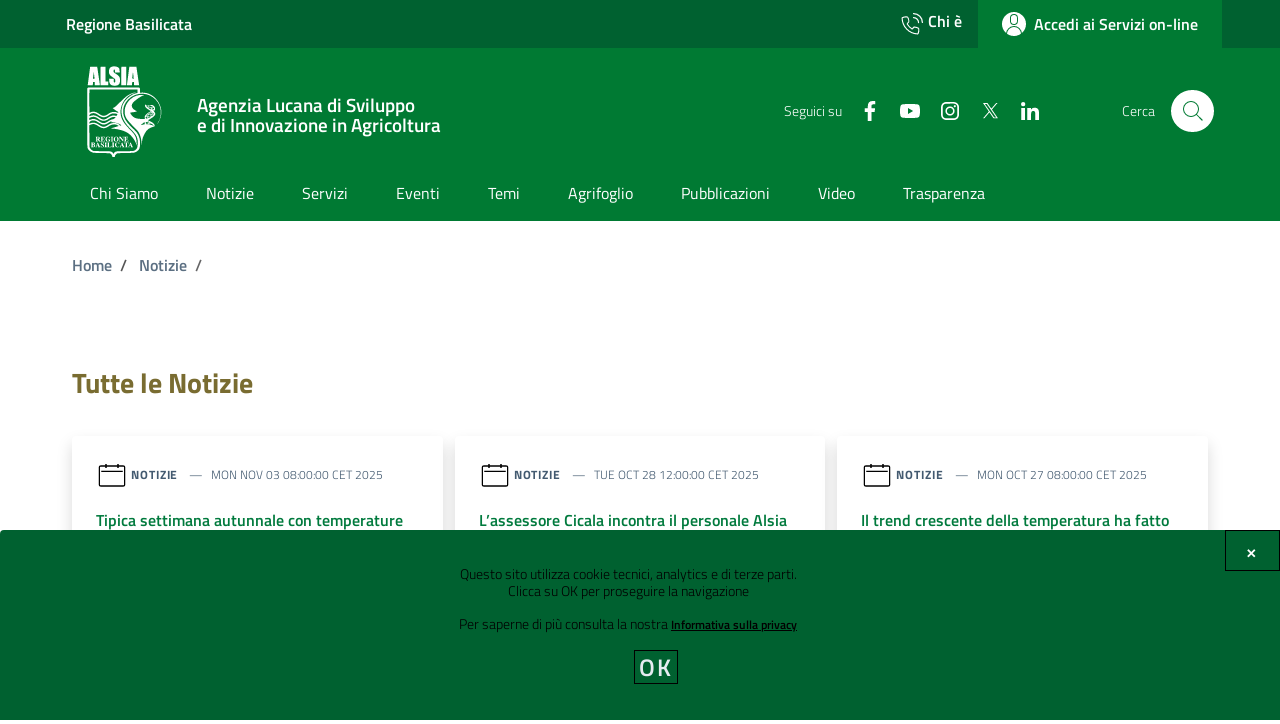

--- FILE ---
content_type: text/html;charset=UTF-8
request_url: https://www.alsia.it/opencms/opencms/News/index.html?cat=&page=4
body_size: 9170
content:

<!doctype html>

<html lang="it">
	<head>
		
		<title>alsia.it - Home</title>
		<meta http-equiv="Content-Type" content="text/html; charset=utf-8" />
		<meta name="viewport" content="width=device-width, initial-scale=1, shrink-to-fit=no">
		<meta name="description" content="ALSIA – Agenzia Lucana di Sviluppo e di Innovazione in Agricoltura">
		
		<link rel="apple-touch-icon" sizes="57x57" href="/opencms/export/system/modules/lucana.alsia/resources/agid/img/apple-icon-57x57.png" />
		<link rel="apple-touch-icon" sizes="60x60" href="/opencms/export/system/modules/lucana.alsia/resources/agid/img/apple-icon-60x60.png" />
		<link rel="apple-touch-icon" sizes="72x72" href="/opencms/export/system/modules/lucana.alsia/resources/agid/img/apple-icon-72x72.png" />
		<link rel="apple-touch-icon" sizes="76x76" href="/opencms/export/system/modules/lucana.alsia/resources/agid/img/apple-icon-76x76.png" />
		<link rel="apple-touch-icon" sizes="114x114" href="/opencms/export/system/modules/lucana.alsia/resources/agid/img/apple-icon-114x114.png" />
		<link rel="apple-touch-icon" sizes="120x120" href="/opencms/export/system/modules/lucana.alsia/resources/agid/img/apple-icon-120x120.png" />
		<link rel="apple-touch-icon" sizes="144x144" href="/opencms/export/system/modules/lucana.alsia/resources/agid/img/apple-icon-144x144.png" />
		<link rel="apple-touch-icon" sizes="152x152" href="/opencms/export/system/modules/lucana.alsia/resources/agid/img/apple-icon-152x152.png" />
		<link rel="apple-touch-icon" sizes="180x180" href="/opencms/export/system/modules/lucana.alsia/resources/agid/img/apple-icon-180x180.png" />
		<link rel="icon" type="image/png" href="/opencms/export/system/modules/lucana.alsia/resources/agid/img/favicon-32x32.png" sizes="32x32" />
		<link rel="icon" type="image/png" href="/opencms/export/system/modules/lucana.alsia/resources/agid/img/android-chrome-192x192.png" sizes="192x192" />
		<link rel="icon" type="image/png" href="/opencms/export/system/modules/lucana.alsia/resources/agid/img/favicon-96x96.png" sizes="96x96" />
		<link rel="icon" type="image/png" href="/opencms/export/system/modules/lucana.alsia/resources/agid/img/favicon-16x16.png" sizes="16x16" />
		
		<link rel="stylesheet" href="/opencms/export/system/modules/lucana.alsia/resources/agid/css/bootstrapNew.css" />		
		<link href="/opencms/export/system/modules/lucana.alsia/resources/agid/css/alsia.css" rel="stylesheet" type="text/css" />
		<!--<link href="/opencms/export/system/modules/lucana.alsia/resources/agid/css/cagliari-print.min.css" rel="stylesheet" type="text/css" />-->
		<link href="/opencms/export/system/modules/lucana.alsia/resources/agid/jbility/css/jbility.min.css" rel="stylesheet" type="text/css" />
		
		<link href="/opencms/export/system/modules/lucana.alsia/resources/agid/css/jquery-ui.css" rel="stylesheet" type="text/css" />
		<link href="/opencms/export/system/modules/lucana.alsia/resources/agid/css/owl.carousel.min.css" rel="stylesheet" type="text/css" />
		<link href="/opencms/export/system/modules/lucana.alsia/resources/agid/css/owl.theme.default.min.css" rel="stylesheet" type="text/css" />
		<link href="/opencms/export/system/modules/lucana.alsia/resources/agid/css/home.css" rel="stylesheet" type="text/css" />
		    
		<script>
		  // Disabilita tracciamento se il cookie cookies_consent non esiste
		  if (document.cookie.indexOf('cookies_consent=true') === -1) {
			window['ga-disable-UA-8740537-19'] = true
		  }
		</script>		
				<!-- Matomo -->
		<script type="text/javascript">
			var _paq = window._paq = window._paq || [];
			/* tracker methods like "setCustomDimension" should be called before "trackPageView" */
			_paq.push(['trackPageView']);
			_paq.push(['enableLinkTracking']);
			(function() {
			var u="https://ingestion.webanalytics.italia.it/";
			_paq.push(['setTrackerUrl', u+'matomo.php']);
			_paq.push(['setSiteId', '5WpwkdMplK']);
			var d=document, g=d.createElement('script'), s=d.getElementsByTagName('script')[0];
			g.type='text/javascript'; g.async=true; g.src=u+'matomo.js'; s.parentNode.insertBefore(g,s);
			})();
		</script>
		<!-- End Matomo Code -->
		<script type="text/javascript">
	var GWTsearchContextInformation = {
		"onlineURL"    : "https://www.alsia.it/opencms/opencms/search/index_ren.html",
		"rootSite"     : "/sites/alsia",
		"globalPath"   : "/sites/alsia/",
		"subSitePath"  : "/sites/alsia/",
		"initialQuery" : "" + encodeURI('') + "",
		"searchQuery"  : "",
		"isDoccenter"  : true,
		"addtionalFL" : ["content_de","content_en"]
	}
</script><script type="text/javascript" src="/opencms/opencms/system/modules/lucana.alsia/search/dictionary.js"></script>
<script type="text/javascript" src="/opencms/opencms/system/modules/lucana.alsia/search/configuration.js"></script>
<script type="text/javascript" src="/opencms/resources/ade/search/search.nocache.js?version=9.0.0"></script>	
	</head>
	<body class="push-body" data-ng-app="ponmetroca">
		<div class="body_wrapper push_container clearfix" id="page_top">
			
			<!--[if lt IE 8]>
<p class="browserupgrade">È necessario aggiornare il browser</p>
<![endif]-->
			<div class="skiplinks">
				<a class="sr-only sr-only-focusable" href="index.html#main_container">Vai ai contenuti</a>
				<a class="sr-only sr-only-focusable" href="index.html#footer">Vai al footer</a>				
			</div>		
			<header class="it-header-wrapper it-header-sticky">
				<div class="it-header-slim-wrapper">
		<div class="container">
			<div class="row">
				<div class="col-12">
					<div class="it-header-slim-wrapper-content">
						<a class="d-lg-block navbar-brand" href="http://www.regione.basilicata.it" target="_blank">Regione Basilicata</a>
						<div class="it-header-slim-right-zone">
							<div class="nav-item float-left">
								<a class="nav-link  float-left" href="/opencms/opencms/Chi_e/index.html"><svg class="icon chie" aria-label="Chi e"><use href="/opencms/opencms/system/modules/lucana.alsia/resources/agid/svg/sprite.svg#it-telephone"></use></svg><span>Chi è</span></a>	
								<a class="btn btn-primary btn-icon btn-full float-left" href="/opencms/opencms/Utente/accediservizi.html?origine=/opencms/opencms/News/index.html" title="Accedi all'area personale" aria-label="Accedi all'area personale">
												<span class="rounded-icon">
													<svg class="icon icon-primary" aria-label="Utente">
														<use href="/opencms/opencms/system/modules/lucana.alsia/resources/agid/svg/sprite.svg#it-user"></use>
													</svg>
												</span>
												<span class="d-none d-lg-block">Accedi ai Servizi on-line</span>
											</a>		
										</div>
          				</div>
        			</div>
      			</div>
    		</div>
  		</div>
 	</div>		
						


				<div class="it-nav-wrapper">
					<div class="it-header-center-wrapper">
	<div class="container">
		<div class="row">
			<div class="col-12">
				<div class="it-header-center-content-wrapper">
					<div class="it-brand-wrapper">
						<a href="/opencms/opencms/index.html" title="ALSIA - Agenzia Lucana di Sviluppo ed Innovazione in Agricoltura"> 
						<img class="icon" src="/opencms/opencms/system/modules/lucana.alsia/resources/agid/svg/image2vector.svg" alt="ALSIA - Agenzia Lucana di Sviluppo ed Innovazione in Agricoltura" />
							
							<div class="it-brand-text">
								<h1></h1>
								<h2 class="no_toc">Agenzia Lucana di Sviluppo<br>e di Innovazione in Agricoltura</h2>
								<h3 class="no_toc d-none d-md-block"></h3>
							</div>
						</a>
					</div>
					<div class="it-right-zone">
						<div class="it-socials d-none d-md-flex">
							<span>Seguici su</span>
							<ul>
								<li>
									<a href="https://www.facebook.com/alsia.basilicata" aria-label="Collegamento a sito esterno - Facebook - nuova finestra" target="_blank">
										<svg class="icon" aria-label="Collegamento a sito esterno - Facebook - nuova finestra">
											<use href="/opencms/opencms/system/modules/lucana.alsia/resources/agid/svg/sprite.svg#it-facebook"></use>
										</svg>
									</a>
								</li>
								<li>
									<a href="https://www.youtube.com/user/alsiabasilicata" aria-label="Collegamento a sito esterno - YouTube - nuova finestra" target="_blank">
										<svg class="icon" aria-label="Collegamento a sito esterno - YouTube - nuova finestra">
											<use href="/opencms/opencms/system/modules/lucana.alsia/resources/agid/svg/sprite.svg#it-youtube"></use>
										</svg>
									</a>
								</li>
								<li>
									<a href="https://www.instagram.com/alsia_basilicata/" aria-label="Collegamento a sito esterno - Instagram - nuova finestra" target="_blank">
										<svg class="icon" aria-label="Collegamento a sito esterno - Instagram - nuova finestra">
											<use href="/opencms/opencms/system/modules/lucana.alsia/resources/agid/svg/sprite.svg#it-instagram"></use>
										</svg>
									</a>
								</li>
								<li>
									<a href="https://twitter.com/alsiasocial" aria-label="Collegamento a sito esterno - Twitter - nuova finestra" target="_blank">
										<svg class="icon" aria-label="Collegamento a sito esterno - Twitter - nuova finestra">
											<use href="/opencms/opencms/system/modules/lucana.alsia/resources/agid/svg/sprites.svg#it-twitter"></use>
										</svg>
									</a>
								</li>
								<li>
									<a href="https://www.linkedin.com/company/alsia-basilicata/" aria-label="Collegamento a sito esterno - Linkedin - nuova finestra" title="Seguici su Linkedin" target="_blank">
										<svg class="icon" aria-label="Collegamento a sito esterno - Linkedin - nuova finestra">
											<use href="/opencms/opencms/system/modules/lucana.alsia/resources/agid/svg/sprite.svg#it-linkedin"></use>
										</svg>
									</a>
								</li>
								
								
								
							</ul>
						</div>
						<div class="it-search-wrapper">
							<span class="d-none d-md-block">Cerca</span>
							<a class="search-link rounded-icon" aria-label="Cerca" href="/opencms/opencms/search/risultato_ricerca.html">
								<svg class="icon" aria-label="Cerca"><use href="/opencms/opencms/system/modules/lucana.alsia/resources/agid/svg/sprite.svg#it-search"></use></svg>
							</a>
						</div>
					</div>
				</div>
			</div>
		</div>
	</div>
</div>

	

					<script>
  	function menuInSession(valore){
		sessionStorage.setItem("menuSel",valore);
	}
  </script>
    
<div class="it-header-navbar-wrapper">
	<div class="container">
		<div class="row">
			<div class="col-12">
				<nav class="navbar navbar-expand-lg has-megamenu">
					<button aria-controls="nav10" aria-expanded="false" aria-label="Toggle navigation" class="custom-navbar-toggler" data-target="#nav10" type="button">
						<svg class="icon" aria-label="Toggle navigation">
							<use xlink:href="/opencms/opencms/system/modules/lucana.alsia/resources/agid/svg/sprite.svg#it-burger"></use>
						</svg>
					</button>
					<div class="navbar-collapsable" id="nav10">
						<div class="overlay"></div>
						<div class="close-div sr-only">
							<button class="btn close-menu" type="button"><span class="it-close"></span>chiudi</button>
						</div>
						<div class="menu-wrapper">
							<ul class="navbar-nav">
								<li class="nav-item ">
									<a class="nav-link " id="lnkChiSiamo" href="/opencms/opencms/agid/Chi_Siamo.html" aria-label="Vai alla pagina: Chi Siamo" onclick="menuInSession('ChiSiamo')">
										<span>Chi Siamo</span>
									</a>
								</li>
								<li class="nav-item ">
									<a class="nav-link " id="lnkNotizie" href="/opencms/opencms/News/index.html" aria-label="Vai alla pagina: Notizie" onclick="menuInSession('Notizie')">
										<span>Notizie</span>
									</a>
								</li>
								<li class="nav-item ">
									<a class="nav-link " id="lnkServizi" href="/opencms/opencms/Servizi/index.html" aria-label="Vai alla pagina: Servizi" onclick="menuInSession('Servizi')">
										<span>Servizi</span>										
									</a>
								</li>
								<li class="nav-item ">
									<a class="nav-link " id="lnkEventi" href="/opencms/opencms/eventi/agid/index.html" aria-label="Vai alla pagina: Eventi" onclick="menuInSession('Eventi')">
										<span>Eventi</span>				
									</a>
								</li>
								<li class="nav-item ">
									<a class="nav-link " id="lnkTemi" href="/opencms/opencms/Temi/index.html" aria-label="Vai alla pagina: Temi" onclick="menuInSession('Temi')">
										<span>Temi</span>				
									</a>
								</li>
								<li class="nav-item ">
									<a class="nav-link " id="lnkAgrifoglio" href="/opencms/opencms/agrifoglio/index.html" aria-label="Vai alla pagina: Agrifoglio" onclick="menuInSession('Agrifoglio')">
										<span>Agrifoglio</span>				
									</a>
								</li>
								<li class="nav-item "> 
									<a class="nav-link " id="lnkPubblicazioni" href="/opencms/opencms/pubblicazioni/index.html" aria-label="Vai alla pagina: Pubblicazioni" onclick="menuInSession('Pubblicazioni')">
										<span>Pubblicazioni</span>				
									</a>
								</li>
								<li class="nav-item ">
									<a class="nav-link " id="lnkVideo" href="/opencms/opencms/Video/index.html" aria-label="Vai alla pagina: Video" onclick="menuInSession('Video')">
										<span>Video</span>				
									</a>
								</li>
								<li class="nav-item ">
									<a class="nav-link " id="lnkTrasparenza" href="/opencms/opencms/Trasparenza/index.html" aria-label="Vai alla pagina: Trasparenza" onclick="menuInSession('Trasparenza')">
										<span>Trasparenza</span>				
									</a>
								</li>
							</ul>							
						</div>
					</div>
				</nav>
			</div>
		</div>
	</div>
</div>
 
<script>




if (sessionStorage.getItem("menuSel")!=null){

	if (sessionStorage.getItem("menuSel")=="ChiSiamo"){
		var ChiSiamo = document.getElementById("lnkChiSiamo");
		ChiSiamo.className += " active";		
	}
	if (sessionStorage.getItem("menuSel")=="Notizie"){
		var Notizie = document.getElementById("lnkNotizie");
		Notizie.className += " active";		
	}
	if (sessionStorage.getItem("menuSel")=="Servizi"){
		var Servizi = document.getElementById("lnkServizi");
		Servizi.className += " active";		
	}
	if (sessionStorage.getItem("menuSel")=="Eventi"){
		var Eventi = document.getElementById("lnkEventi");
		Eventi.className += " active";		
	}
	if (sessionStorage.getItem("menuSel")=="Temi"){
		var Temi = document.getElementById("lnkTemi");
		Temi.className += " active";		
	}
	if (sessionStorage.getItem("menuSel")=="Agrifoglio"){
		var Agrifoglio = document.getElementById("lnkAgrifoglio");
		Agrifoglio.className += " active";
	}	
	if (sessionStorage.getItem("menuSel")=="Pubblicazioni"){
		var Pubblicazioni = document.getElementById("lnkPubblicazioni");
		Pubblicazioni.className += " active";
	}	
	if (sessionStorage.getItem("menuSel")=="Video"){
		var Video = document.getElementById("lnkVideo");
		Video.className += " active";
	}
	if (sessionStorage.getItem("menuSel")=="Trasparenza"){
		var Trasparenza = document.getElementById("lnkTrasparenza");
		Trasparenza.className += " active";
	}	
	
	sessionStorage.removeItem("menuSel");
}

</script>

				</div>						
			</header>
			<main id="main_container">
				<div class="container px-4 my-4">
					<div class="container">
		<div class="row">
			<div class="col">
				<nav class="breadcrumb-container" aria-label="breadcrumb">
					<ol class="breadcrumb">
						<li class="breadcrumb-item"><a href="/opencms/opencms/">Home</a></li>
								<!--<li class='breadcrumb-item active' aria-current="page">-->
											<li class='breadcrumb-item ' aria-current="page"><span class="separator">/</span>
											<a href="/opencms/opencms/News/">Notizie</a>
												<!--<span class="separator"></span>-->
											</li>
									<li class="breadcrumb-item active" aria-current="page"><span class="separator">/</span></li>
								</ol>
			</nav>
		</div>
	</div>
</div>

		
			  		<div  id="listacontainer" >

	
	
		
			<section id="sezioni-notizie" class="pt64">
		<div class="container">
			<div class="row">
				<div class="col-lg-8 col-md-10 mb-8">
				<div class="titolosezione"><h3>Tutte le Notizie</h3></div>
							</div>
			
			</div>
			<div class="row">				
				
				<div class="col-xs-12 col-md-4 mb-4">
									<div class="card-wrapper">
										<div class="card card-img no-after rounded shadow">
											<div class="card-body">
												<div class="category-top">
													<svg class="icon">
														<use xlink:href="/opencms/opencms/system/modules/lucana.alsia/resources/agid/svg/sprite.svg#it-calendar"></use>
													</svg>
													<a class="category" href="#">Notizie</a>
													<span class="data">Mon Nov 03 08:00:00 CET 2025</span>
												</div>
												<p class="card-title font-weight-semibold">
													<a href="/opencms/opencms/News/dettaglio_news/Tipica-settimana-autunnale-con-temperature-miti-e-qualche-precipitazione/" title="Vai alla pagina: Tipica settimana autunnale con temperature miti e qualche precipitazione ">Tipica settimana autunnale con temperature miti e qualche precipitazione </a>
												</p>
												<p class="card-text">
													Disponibile il report dei dati climatici regionali</p>
												<div>
													<!--<span class="badge badge-pill badge-outline-success"><a href="/opencms/opencms/News/Categoria.html?cat=Stazioni-Meteo" title="Vai alla pagina: News">Stazioni Meteo</a></span>																																														
															-->
													<span class="badge badge-pill badge-outline-success">
																<a href="/opencms/opencms/News/Categoria.html?cat=Agrometeorologia">
																				<strong>Stazioni Meteo</strong></a>
																</span>
															</div>
											</div>
										</div>
									</div>
								</div>
								
							<div class="col-xs-12 col-md-4 mb-4">
									<div class="card-wrapper">
										<div class="card card-img no-after rounded shadow">
											<div class="card-body">
												<div class="category-top">
													<svg class="icon">
														<use xlink:href="/opencms/opencms/system/modules/lucana.alsia/resources/agid/svg/sprite.svg#it-calendar"></use>
													</svg>
													<a class="category" href="#">Notizie</a>
													<span class="data">Tue Oct 28 12:00:00 CET 2025</span>
												</div>
												<p class="card-title font-weight-semibold">
													<a href="/opencms/opencms/News/dettaglio_news/Lassessore-Cicala-incontra-il-personale-Alsia-per-partecipare-la-sua-strategia/" title="Vai alla pagina: L’assessore Cicala incontra il personale Alsia per partecipare la sua strategia">L’assessore Cicala incontra il personale Alsia per partecipare la sua strategia</a>
												</p>
												<p class="card-text">
													Il messaggio è chiaro: nuova fase di rilancio e innovazione per l’Agenzia</p>
												<div>
													<!---->
													</div>
											</div>
										</div>
									</div>
								</div>
								
							<div class="col-xs-12 col-md-4 mb-4">
									<div class="card-wrapper">
										<div class="card card-img no-after rounded shadow">
											<div class="card-body">
												<div class="category-top">
													<svg class="icon">
														<use xlink:href="/opencms/opencms/system/modules/lucana.alsia/resources/agid/svg/sprite.svg#it-calendar"></use>
													</svg>
													<a class="category" href="#">Notizie</a>
													<span class="data">Mon Oct 27 08:00:00 CET 2025</span>
												</div>
												<p class="card-title font-weight-semibold">
													<a href="/opencms/opencms/News/dettaglio_news/Il-trend-crescente-della-temperatura-ha-fatto-superare-i-valori-medi-nel-fine-settimana/" title="Vai alla pagina: Il trend crescente della temperatura ha fatto superare i valori medi nel fine settimana ">Il trend crescente della temperatura ha fatto superare i valori medi nel fine settimana </a>
												</p>
												<p class="card-text">
													Deboli e diffuse le precipitazioni registrate</p>
												<div>
													<!--<span class="badge badge-pill badge-outline-success"><a href="/opencms/opencms/News/Categoria.html?cat=Stazioni-Meteo" title="Vai alla pagina: News">Stazioni Meteo</a></span>																																														
															-->
													<span class="badge badge-pill badge-outline-success">
																<a href="/opencms/opencms/News/Categoria.html?cat=Agrometeorologia">
																				<strong>Stazioni Meteo</strong></a>
																</span>
															</div>
											</div>
										</div>
									</div>
								</div>
								
							<div class="col-xs-12 col-md-4 mb-4">
									<div class="card-wrapper">
										<div class="card card-img no-after rounded shadow">
											<div class="card-body">
												<div class="category-top">
													<svg class="icon">
														<use xlink:href="/opencms/opencms/system/modules/lucana.alsia/resources/agid/svg/sprite.svg#it-calendar"></use>
													</svg>
													<a class="category" href="#">Notizie</a>
													<span class="data">Fri Oct 24 08:00:00 CEST 2025</span>
												</div>
												<p class="card-title font-weight-semibold">
													<a href="/opencms/opencms/News/dettaglio_news/Concluso-il-corso-2025-di-aggiornamento-obbligatorio-per-gli-iscritti-allAlbo-Nazionale-degli-Esperti-di-Analisi-Sensoriale-del-Miele/" title="Vai alla pagina: Concluso il corso 2025 di aggiornamento obbligatorio per gli iscritti all’Albo Nazionale degli Esperti di Analisi Sensoriale del Miele">Concluso il corso 2025 di aggiornamento obbligatorio per gli iscritti all’Albo Nazionale degli Esperti di Analisi Sensoriale del Miele</a>
												</p>
												<p class="card-text">
													L’evento si è tenuto a Metaponto, giovedì 23 ottobre</p>
												<div>
													<!--<span class="badge badge-pill badge-outline-success"><a href="/opencms/opencms/News/Categoria.html?cat=Produzioni-agroalimentari-di-qualita" title="Vai alla pagina: News">Produzioni agroalimentari di qualita</a></span>																																														
															-->
													<span class="badge badge-pill badge-outline-success">
																<a href="/opencms/opencms/News/Categoria.html?cat=Produzioni-agroalimentari-di-qualita">
																				<strong>Produzioni agroalimentari di qualità</strong></a>
																</span>
															</div>
											</div>
										</div>
									</div>
								</div>
								
							<div class="col-xs-12 col-md-4 mb-4">
									<div class="card-wrapper">
										<div class="card card-img no-after rounded shadow">
											<div class="card-body">
												<div class="category-top">
													<svg class="icon">
														<use xlink:href="/opencms/opencms/system/modules/lucana.alsia/resources/agid/svg/sprite.svg#it-calendar"></use>
													</svg>
													<a class="category" href="#">Notizie</a>
													<span class="data">Tue Oct 21 12:00:00 CEST 2025</span>
												</div>
												<p class="card-title font-weight-semibold">
													<a href="/opencms/opencms/News/dettaglio_news/LAlsia-presente-ad-Anzi-per-la-celebrazione-delle-sue-eccellenze-alimentari/" title="Vai alla pagina: L’Alsia presente ad Anzi per la celebrazione delle sue eccellenze alimentari">L’Alsia presente ad Anzi per la celebrazione delle sue eccellenze alimentari</a>
												</p>
												<p class="card-text">
													 Il direttore Blasi sottolinea l’importanza di mettere in rete tutti i prodotti a marchio della Basilicata </p>
												<div>
													<!--<span class="badge badge-pill badge-outline-success"><a href="/opencms/opencms/News/Categoria.html?cat=PAT" title="Vai alla pagina: News">PAT</a></span>																																														
															-->
													<span class="badge badge-pill badge-outline-success">
																<a href="/opencms/opencms/News/Categoria.html?cat=Produzioni-agroalimentari-di-qualita">
																				<strong>PAT</strong></a>
																</span>
															</div>
											</div>
										</div>
									</div>
								</div>
								
							<div class="col-xs-12 col-md-4 mb-4">
									<div class="card-wrapper">
										<div class="card card-img no-after rounded shadow">
											<div class="card-body">
												<div class="category-top">
													<svg class="icon">
														<use xlink:href="/opencms/opencms/system/modules/lucana.alsia/resources/agid/svg/sprite.svg#it-calendar"></use>
													</svg>
													<a class="category" href="#">Notizie</a>
													<span class="data">Tue Oct 21 12:00:00 CEST 2025</span>
												</div>
												<p class="card-title font-weight-semibold">
													<a href="/opencms/opencms/News/dettaglio_news/LAlsia-presente-ad-Anzi-per-la-celebrazione-delle-sue-eccellenze-alimentari-00001/" title="Vai alla pagina: L’Alsia presente ad Anzi per la celebrazione delle sue eccellenze alimentari">L’Alsia presente ad Anzi per la celebrazione delle sue eccellenze alimentari</a>
												</p>
												<p class="card-text">
													 Il direttore Blasi sottolinea l’importanza di mettere in rete tutti i prodotti a marchio della Basilicata </p>
												<div>
													<!--<span class="badge badge-pill badge-outline-success"><a href="/opencms/opencms/News/Categoria.html?cat=PAT" title="Vai alla pagina: News">PAT</a></span>																																														
															-->
													<span class="badge badge-pill badge-outline-success">
																<a href="/opencms/opencms/News/Categoria.html?cat=Produzioni-agroalimentari-di-qualita">
																				<strong>PAT</strong></a>
																</span>
															</div>
											</div>
										</div>
									</div>
								</div>
								
							<div class="col-xs-12 col-md-4 mb-4">
									<div class="card-wrapper">
										<div class="card card-img no-after rounded shadow">
											<div class="card-body">
												<div class="category-top">
													<svg class="icon">
														<use xlink:href="/opencms/opencms/system/modules/lucana.alsia/resources/agid/svg/sprite.svg#it-calendar"></use>
													</svg>
													<a class="category" href="#">Notizie</a>
													<span class="data">Tue Oct 21 08:00:00 CEST 2025</span>
												</div>
												<p class="card-title font-weight-semibold">
													<a href="/opencms/opencms/News/dettaglio_news/La-Fragola-e-i-Piccoli-Frutti-al-centro-del-Bilancio-Fitosanitario-promosso-dallAipp-e-le-Giornate-Fitopatologiche/" title="Vai alla pagina: La Fragola e i Piccoli Frutti al centro del “Bilancio Fitosanitario” promosso dall’Aipp e le Giornate Fitopatologiche">La Fragola e i Piccoli Frutti al centro del “Bilancio Fitosanitario” promosso dall’Aipp e le Giornate Fitopatologiche</a>
												</p>
												<p class="card-text">
													L’evento si terrà a Matera giovedì 23 ottobre 2025 e si potrà partecipare in presenza e in modalità online</p>
												<div>
													<!--<span class="badge badge-pill badge-outline-success"><a href="/opencms/opencms/News/Categoria.html?cat=SeDI" title="Vai alla pagina: News">SeDI</a></span>																																														
															-->
													<span class="badge badge-pill badge-outline-success">
																<a href="/opencms/opencms/News/Categoria.html?cat=SeDI">
																				<strong>SeDI</strong></a>
																</span>
															</div>
											</div>
										</div>
									</div>
								</div>
								
							<div class="col-xs-12 col-md-4 mb-4">
									<div class="card-wrapper">
										<div class="card card-img no-after rounded shadow">
											<div class="card-body">
												<div class="category-top">
													<svg class="icon">
														<use xlink:href="/opencms/opencms/system/modules/lucana.alsia/resources/agid/svg/sprite.svg#it-calendar"></use>
													</svg>
													<a class="category" href="#">Notizie</a>
													<span class="data">Mon Oct 20 08:00:00 CEST 2025</span>
												</div>
												<p class="card-title font-weight-semibold">
													<a href="/opencms/opencms/News/dettaglio_news/Piogge-copiose-e-abbondanti-riallineano-la-temperatura-ai-valori-stagionali/" title="Vai alla pagina: Piogge copiose e abbondanti riallineano la temperatura ai valori stagionali">Piogge copiose e abbondanti riallineano la temperatura ai valori stagionali</a>
												</p>
												<p class="card-text">
													L’umidità relativa costantemente elevata ha caratterizzato la settimana scorsa</p>
												<div>
													<!--<span class="badge badge-pill badge-outline-success"><a href="/opencms/opencms/News/Categoria.html?cat=Stazioni-Meteo" title="Vai alla pagina: News">Stazioni Meteo</a></span>																																														
															-->
													<span class="badge badge-pill badge-outline-success">
																<a href="/opencms/opencms/News/Categoria.html?cat=Agrometeorologia">
																				<strong>Stazioni Meteo</strong></a>
																</span>
															</div>
											</div>
										</div>
									</div>
								</div>
								
							<div class="col-xs-12 col-md-4 mb-4">
									<div class="card-wrapper">
										<div class="card card-img no-after rounded shadow">
											<div class="card-body">
												<div class="category-top">
													<svg class="icon">
														<use xlink:href="/opencms/opencms/system/modules/lucana.alsia/resources/agid/svg/sprite.svg#it-calendar"></use>
													</svg>
													<a class="category" href="#">Notizie</a>
													<span class="data">Fri Oct 17 12:00:00 CEST 2025</span>
												</div>
												<p class="card-title font-weight-semibold">
													<a href="/opencms/opencms/News/dettaglio_news/Filiera-delle-Piante-Officinali-tracciate-le-priorita-per-un-settore-in-forte-espansione-in-Basilicata/" title="Vai alla pagina: Filiera delle Piante Officinali: tracciate le priorità per un settore in forte espansione in Basilicata">Filiera delle Piante Officinali: tracciate le priorità per un settore in forte espansione in Basilicata</a>
												</p>
												<p class="card-text">
													Grande partecipazione al convegno tenutosi a Rotonda</p>
												<div>
													<!--<span class="badge badge-pill badge-outline-success"><a href="/opencms/opencms/News/Categoria.html?cat=AASD-Pollino-Rotonda" title="Vai alla pagina: News">AASD Pollino Rotonda</a></span>																																														
															<span class="badge badge-pill badge-outline-success"><a href="/opencms/opencms/News/Categoria.html?cat=Piante-Officinali" title="Vai alla pagina: News">Piante Officinali</a></span>																																														
															-->
													<span class="badge badge-pill badge-outline-success">
																<a href="/opencms/opencms/News/Categoria.html?cat=Aziende-agricole-sperimentali-dimostrative">
																				<strong>AASD Pollino-Rotonda</strong></a>
																</span>
															<span class="badge badge-pill badge-outline-success">
																<a href="/opencms/opencms/News/Categoria.html?cat=Piante-Officinali">
																				<strong>Piante Officinali</strong></a>
																</span>
															</div>
											</div>
										</div>
									</div>
								</div>
								
							<div class="container">
								
								<div id="pagination">					
									





	

		<nav class="pagination-wrapper justify-content-center" aria-label="Navigazione centrata">
			
			<ul class="pagination">
		
				
				
				
				
				
										
					
						<li class="page-item">
							<a class="page-link" href="/opencms/opencms/News/index.html?cat=&page=1" tabindex="-1">
								<svg class="icon icon-primary"><use xlink:href="/opencms/opencms/system/modules/lucana.alsia/resources/agid/svg/sprite.svg#it-chevron-left"></use></svg>
								<span class="sr-only">Pagina precedente</span>
								
							</a>
						</li>
					
					
			
				
					
						
						
							<li class="page-item">
								<a class="page-link" href="/opencms/opencms/News/index.html?cat=&page=1">
									1
								</a>
							</li>							
						
					
				
					
						
						
							<li class="page-item">
								<a class="page-link" href="/opencms/opencms/News/index.html?cat=&page=2">
									2
								</a>
							</li>							
						
					
				
					
						
						
							<li class="page-item">
								<a class="page-link" href="/opencms/opencms/News/index.html?cat=&page=3">
									3
								</a>
							</li>							
						
					
				
					
																											
							<li class="page-item">
								<a class="page-link" href="/opencms/opencms/News/index.html?cat=&page=4" aria-current="page">
									<span class="d-inline-block d-sm-none">Pagina </span>4
								</a>
							</li>													
						
						
					
				
					
						
						
							<li class="page-item">
								<a class="page-link" href="/opencms/opencms/News/index.html?cat=&page=5">
									5
								</a>
							</li>							
						
					
				
				
												
				
					
						<li class="page-item">
							<a class="page-link" href="/opencms/opencms/News/index.html?cat=&page=112">
								<span class="sr-only">Pagina successiva</span>
								<svg class="icon icon-primary"><use href="/opencms/opencms/system/modules/lucana.alsia/resources/agid/svg/sprite.svg#it-chevron-right"></use></svg>
							</a>
						</li>
					
					
					
				
				
				
				
					<li class="page-item">...&nbsp;</li><li class="page-item"><a class="page-link" href="/opencms/opencms/News/index.html?cat=&page=112">112</a></li>					
				
				
			</ul>
		</nav>	
		


	
	</div>
							</div>
							
						<input type="hidden" value="/News/index.html" id="pag"/>
			</div>
		</div>
	</section>

		
		
	

</div>    					
					<div  id="listapodcast" ></div>    					
					<div  id="elenco_archivio" ></div>      
				</div>
			</main>
			
			<!-- SEZIONE EXTRA 1522-->
			<section class="section extra1522">
				<div class="container">
					<div class="container position-relative overflow-hidden">						
						<div class="row">
							<div class="col-xs-4" style="padding-right:10px;height:135px;top:20px;border-right:1px solid white">		
								<a href="https://www.1522.eu/" target="_blank">
									<img alt="Logo 1522" class="img-responsive center-img" style="height:100%" src="/opencms/opencms/system/modules/lucana.alsia/resources/agid/img/1522_logo.png">
								</a>
							</div>					
							<div class="col-8 voffset3-xs col-sm-8 regular-18 regular-16-md regular-14-sm" style="padding:0 20px;min-height:110px">
								<p><strong class="semibold-18 semibold-16-md semibold-14-sm">Le donne vittime di violenza e stalking attraverso il <a href="https://www.1522.eu/" target="_blank">numero verde 1522</a></strong>, promosso dalla Presidenza del Consiglio dei ministri - Dipartimento per le pari opportunità, 
									attivo 24 ore su 24 e accessibile da tutto il territorio nazionale,&nbsp;<strong class="semibold-18 semibold-16-md semibold-14-sm">possono chiedere aiuto e sostegno</strong>&nbsp;nonché ricevere informazioni. L'assistenza telefonica consente un 
									graduale avvicinamento ai servizi con assoluta garanzia di anonimato.<br>									
							</div>
						</div>
					</div>
				</div>
			</section>
			<!-- FINE SEZIONE EXTRA 1522-->
<footer id="footer">
	
	<div class="container">
		
		<section>
			<div class="row clearfix">
				<div class="col-sm-12 intestazione">
					<div class="logoimg">
						<a href="/opencms/opencms/index.html" title="ALSIA - Agenzia Lucana di Sviluppo e di Innovazione in Agricoltura">
							<img src="/opencms/opencms/system/modules/lucana.alsia/resources/agid/img/logo_alsia_col.png" alt="Logo dell ALSIA"/>
						</a>
					</div>
					<div class="logotxt">
						<!--<h3>
							<a href="/opencms/opencms/index.html" title="Vai alla pagina: ALSIA - Sito istituzionale"><h6 class="sublogotxt">Agenzia Lucana di Sviluppo<br>e di Innovazione in Agricoltura</h6></a>
						</h3>-->
						<a href="/opencms/opencms/index.html" title="Vai alla pagina: ALSIA - Agenzia Lucana di Sviluppo e di Innovazione in Agricoltura"><strong class="sublogotxt2">Agenzia Lucana di Sviluppo<br>e di Innovazione in Agricoltura</strong></a>
					</div>
				</div>
			</div>
		</section>					
		<section class="lista-sezioni">
			<div class="row">
				<div class="col-lg-3 col-md-3 col-sm-6">
					<p class="titColFooter">
						<a href="#" title="Vai alla pagina: Amministrazione">
							<svg class="icon" aria-label="Vai alla pagina: Amministrazione"><use xlink:href="/opencms/opencms/system/modules/lucana.alsia/resources/agid/img/ponmetroca.svg#ca-account_balance"></use></svg>Trasparenza
						</a>
					</p>
					<ul class="footer-list clearfix">						
						<li><a href="https://trasparenza.alsia.it/opencms/" title="Vai alla pagina: Amministrazione Trasparente">Amministrazione Trasparente</a></li>
						<li><a href="/opencms/opencms/albo_pretorio.html" title="Vai alla pagina: Albo Pretorio"><span>Albo Pretorio</span></a></li>
						<li><a href="https://eprocurement.alsia.it/PortaleAppalti/it/homepage.wp" title="Vai alla pagina: e-procurement">e-procurement</a></li>
						<li><a href="/opencms/opencms/agid/Fattura.html" title="Vai alla pagina: Fatturazione Elettronica">Fatturazione Elettronica</a></li>
						<li><a href="/opencms/opencms/PEC.html" title="Vai alla pagina: PEC">PEC</a></li>
						<li><a href="/opencms/opencms/Chi_e/index.html" title="Vai alla pagina: PEC">Guida Agli Uffici</a></li>
						<li><a href="/opencms/opencms/URP/index.html" title="Vai alla pagina: URP">URP</a></li>
						<li><a href="https://trasparenza.alsia.it/opencms/Altri_contenuti/Pubblicazione.html" title="Vai alla pagina: RPCT">RPCT</a></li>
						<li><a href="/opencms/opencms/agid/CUG.html" title="Vai alla pagina: CUG">CUG</a></li>
						<li><a href="http://www.consiglieradiparita.regione.basilicata.it" title="Vai alla pagina: Ufficio della Consigliera Regionale di Parità">Ufficio della Consigliera Regionale di Parità</a></li>
					</ul>					
					
				</div><div class="col-lg-3 col-md-3 col-sm-6">
				<p class="titColFooter">
					<a href="#" aria-label="Vai alla pagina: Agrifoglio online">
						<svg class="icon" aria-label="Vai alla pagina: Agrifoglio online"><use xlink:href="/opencms/opencms/system/modules/lucana.alsia/resources/agid/img/ponmetroca.svg#ca-settings"></use></svg>Agrifoglio
					</a>
				</p>
				<ul class="footer-list clearfix">
				<li><a href="/opencms/opencms/agrifoglio/ultimo_numero.html" title="Vai alla pagina: Agrifoglio - Ultimo numero">Agrifoglio</a></li>
					<li><a href="/opencms/opencms/agrifoglio/quaderni.html" title="Vai alla pagina: Agrifoglio - Quaderni">Quaderni</a></li>
					<li><a href="/opencms/opencms/agrifoglio/appunti.html" title="Vai alla pagina: Agrifoglio - Appunti">Appunti</a></li>					
					<li><a href="/opencms/opencms/agrifoglio/guide.html" title="Vai alla pagina: Agrifoglio - Guide">Guide</a></li>
					<li><a href="/opencms/opencms/agrifoglio/redazione.html" title="Vai alla pagina: La Redazione">La Redazione</a></li>										
				</ul>
				</div><div class="col-lg-3 col-md-3 col-sm-6">
				<p class="titColFooter">
					<a href="#" aria-label="Vai alla pagina: Pubblicazioni">
						<svg class="icon" aria-label="Vai alla pagina: Pubblicazioni"><use xlink:href="/opencms/opencms/system/modules/lucana.alsia/resources/agid/img/ponmetroca.svg#ca-event"></use></svg>Pubblicazioni
					</a>
				</p>
				<ul class="footer-list clearfix">
					<li><a href="/opencms/opencms/pubblicazioni/fattorie.html" title="Vai alla pagina: Pubblicazioni - Fattorie Didattiche">Fattorie didattiche</a></li>
					<li><a href="/opencms/opencms/pubblicazioni/monografie.html" title="Vai alla pagina: Pubblicazioni - Monografie">Monografie</a></li>
					<li><a href="/opencms/opencms/pubblicazioni/repertori.html" title="Vai alla pagina: Pubblicazioni -  Repertori">Repertori</a></li>
					<li><a href="/opencms/opencms/pubblicazioni/prodotti.html" title="Vai alla pagina: Pubblicazioni - Prodotti Tipici">Prodotti Tipici</a></li>
				</ul>
				</div>
				<div class="col-lg-3 col-md-3 col-sm-6">
					<p class="titColFooter"><a href="#" aria-label="Vai alla pagina: Contatti">Contatti</a></p>
					<p>
						<strong>ALSIA</strong><br />
						Via Annunziatella,64 - 75100 MATERA
						Codice fiscale / <abbr title="Partita IVA">P. IVA:</abbr> 00627370778 <br />Tel.0835.244111 <br />Fax.0835.1822109</p>
					<ul class="footer-list clearfix">
						<li><strong>Posta Elettronica Certificata</strong><br/><a href="mailto:alsia@postecert.it" title="Vai alla pagina: Posta Elettronica Certificata">alsia@postecert.it </a></li>
						<li><strong>Posta</strong><a href="mailto:urp@alsia.it" title="Vai alla pagina: Posta">urp@alsia.it</a><br/>lun.ven. 9.00-13.30<br/>mar.gio 15.00 - 17.30</li>
					</ul>
				</div>				    
				</div>
		</section>
		<section class="lista-linkutili">
			<div class="row">												
				<div class="col-lg-3 col-md-3 col-sm-6">
					<p class="titColFooter"><a href="#" title="Vai alla pagina: Seguici su">Seguici su</a></p>
					<ul class="list-inline text-left social">
						<li class="list-inline-item"><a target="_blank" aria-label="Collegamento a sito esterno - Twitter - nuova finestra" href="https://twitter.com/alsiasocial" title="Seguici su Twitter"><svg class="icon" aria-label="Seguici su Twitter"><use xlink:href="/opencms/opencms/system/modules/lucana.alsia/resources/agid/svg/sprites.svg#it-twitter"></use></svg><span class="hidden">Seguici su Twitter</span></a></li>
						<li class="list-inline-item"><a target="_blank" aria-label="Collegamento a sito esterno - Facebook - nuova finestra" href="https://www.facebook.com/alsia.basilicata" title="Seguici su Facebook" ><svg class="icon" aria-label="Seguici su Facebook"><use xlink:href="/opencms/opencms/system/modules/lucana.alsia/resources/agid/img/ponmetroca.svg#ca-facebook"></use></svg><span class="hidden">Seguici su Facebook</span></a></li>
						<li class="list-inline-item"><a target="_blank" aria-label="Collegamento a sito esterno - YouTube - nuova finestra" href="https://www.youtube.com/user/alsiabasilicata" title="Seguici su YouTube"><svg class="icon" aria-label="Seguici su YouTube"><use xlink:href="/opencms/opencms/system/modules/lucana.alsia/resources/agid/img/ponmetroca.svg#ca-youtube"></use></svg><span class="hidden">Seguici su YouTube</span></a></li>
						<li class="list-inline-item"><a target="_blank" aria-label="Collegamento a sito esterno - Instagram - nuova finestra" href="https://www.instagram.com/alsia_basilicata/" title="Seguici su Instagram"><svg class="icon" aria-label="Seguici su Instagram"><use xlink:href="/opencms/opencms/system/modules/lucana.alsia/resources/agid/svg/sprite.svg#it-instagram"></use></svg><span class="hidden">Seguici su Instagram</span></a></li>
						<li class="list-inline-item"><a target="_blank" aria-label="Collegamento a sito esterno - Linkedin - nuova finestra" href="https://www.linkedin.com/company/alsia-basilicata/" title="Seguici su Linkedin"><svg class="icon" aria-label="Seguici su Linkedin"><use xlink:href="/opencms/opencms/system/modules/lucana.alsia/resources/agid/svg/sprite.svg#it-linkedin"></use></svg><span class="hidden">Seguici su Linkedin</span></a></li>
						
					</ul>
				</div>	
				<!--<div class="col-lg-3 col-md-3 col-sm-6">
					<p class="titColFooter"><a href="#" title="Vai alla pagina: Contattaci su">Contattaci su</a></p>
					<ul class="list-inline text-left social">
					<li class="list-inline-item"><a target="_blank" aria-label="Collegamento a sito esterno - Whatsapp - nuova finestra" href="https://wa.me/393423258585" title="Contattaci su Whatsapp"><svg class="icon"><use xlink:href="/opencms/opencms/system/modules/lucana.alsia/resources/agid/svg/sprite.svg#it-whatsapp"></use></svg><span class="hidden">Contattaci su Whatsapp</span></a></li>
					</ul>
				</div>-->
			</div>
		</section>
		
		<section class="postFooter clearfix">
			<h1 class="sr-only">Sezione Link Utili</h1>
			<a href="/opencms/opencms/agid/Privacy.html" title="Privacy-Cookies">Privacy-Cookies</a> | 
			<!--<a href="#" title="Accessibilità">Accessibilità</a> | -->
			<a href="https://form.agid.gov.it/view/62ecd760-954b-11f0-b802-a38d3e0c3a2e" target="_blank" title="Dichiarazione di accessibilità">Dichiarazione di accessibilità</a> | 			
			<a href="/opencms/opencms/mappa.html" title="Mappa del sito">Mappa del sito</a> | 			
			<a href="/opencms/opencms/agrifoglio/redazione.html" title="La Redazione">La Redazione</a> | 
			<a href="http://mail.alsia.it/owa/" title="Webmail">Webmail</a> | 
			<a href="/opencms/opencms/intranet/index.html" title="Accesso Intranet">Intranet</a> |
			<!--<a href="/opencms/opencms/intranet/EVENTI/proposte.html" title="Accesso Eventi Intranet">Eventi</a>-->
		</section>
	</div>
</footer>
		
		</div>
		
		<div id="topcontrol" class="topcontrol bg-verdescuro" title="Torna su">
			<svg class="icon"><use xlink:href="/opencms/opencms/system/modules/lucana.alsia/resources/agid/img/bootstrap-italia.svg#it-collapse"></use></svg>
		</div>

		
		
		<script src="/opencms/opencms/system/modules/lucana.alsia/resources/agid/js/jquery-3.3.1.min.js"></script>	
		<script>window.__PUBLIC_PATH__ = '/opencms/opencms/system/modules/lucana.alsia/resources/agid/fonts/'</script>
		<script src="/opencms/opencms/system/modules/lucana.alsia/resources/agid/js/bootstrap-italia.bundle.min.js"></script>			
		<script src="/opencms/opencms/system/modules/lucana.alsia/resources/agid/js/cagliari.js"></script>
		<script src="/opencms/opencms/system/modules/lucana.alsia/resources/agid/js/jquery-ui.js"></script>
		<script src="/opencms/opencms/system/modules/lucana.alsia/resources/agid/js/funzioni_extra.js"></script>
		
<!-- COOKIE BAR -->
		<div class="cookiebar hide bg-verdescuro" aria-hidden="true"> <!-- bg-verdescuro-->
		 <button data-accept="cookiebar" class="cookiebar-close ">&times;<span class="sr-only">Chiudi</span></button>
			<p>
				Questo sito utilizza cookie tecnici, analytics e di terze parti. <br class="mb-3">
    			Clicca su OK per proseguire la navigazione
				<br class="mb-3">
				Per saperne di più consulta la nostra
				<a href="/opencms/opencms/agid/Privacy.html" class="btn btn-outline-info btn-trasp">Informativa sulla privacy</a>
			</p>
		<!--	<div class="cookiebar-buttons">
				<button data-close="cookiebar" class="cookiebar-btn" title="Rifiuto cookie">Non accetto</button>--->
				<button data-accept="cookiebar" class="cookiebar-btn" title="Accetto cookie">OK</button>
				
			<!--</div>-->
			
		</div>
		
		

<!--<div class="acess-container">
	<div id="jbbutton" class="balloon" title="Accessibility"><span class="balloontext">Accessibilità</span><img src="/opencms/export/system/modules/lucana.alsia/resources/agid/jbility/img/acessc50.png"></div>
	<div id="acess-icons">
		<div class="acess-icon balloon"><span class="balloontext">Contrasto</span><img id="contrast" src="/opencms/export/system/modules/lucana.alsia/resources/agid/jbility/img/contraste40.png"/></div>
		<div class="acess-icon balloon"><span class="balloontext">Aumenta Carattere</span><img id="increaseFont" src="/opencms/export/system/modules/lucana.alsia/resources/agid/jbility/img/fontsma40.png"/></div>
		<div class="acess-icon balloon"><span class="balloontext">Diminuisci Carattere</span><img id="decreaseFont" src="/opencms/export/system/modules/lucana.alsia/resources/agid/jbility/img/fontsme40.png"/></div>
	</div>
</div>-->
<script type="text/javascript" src="/opencms/opencms/system/modules/lucana.alsia/resources/agid/jbility/js/jbility.min.js"></script>	
<script  type="text/javascript">
 // progressive enchancement
         document.body.classList.toggle('js-enabled');
         
         document.addEventListener('DOMContentLoaded', function(event) 
         {
           let hamburger = document.getElementById('hamburger');
           // If JS is enabled, it will un-expand the hamburger
           hamburger.setAttribute('aria-expanded', 'false');
           hamburger.onclick = function()
           {   
               if(this.getAttribute('aria-expanded') == 'false')
               {
                   this.setAttribute('aria-expanded', 'true');
               }else{
                   this.setAttribute('aria-expanded', 'false');
               }
           }
         });
         
</script>
	</body>
</html>


--- FILE ---
content_type: text/css
request_url: https://www.alsia.it/opencms/export/system/modules/lucana.alsia/resources/agid/css/bootstrapNew.css
body_size: 76396
content:
@charset "UTF-8"; /*!
 * Bootstrap Italia è un tema Bootstrap 4 per la creazione di applicazioni web nel pieno rispetto delle Linee guida di design per i servizi web della PA
 * @version v1.6.2
 * @link https://italia.github.io/bootstrap-italia/
 * @license BSD-3-Clause
 */
.autocomplete__wrapper {
    position: relative;
}
.autocomplete__hint,
.autocomplete__input {
    -webkit-appearance: none;
    border: 2px solid #0b0c0c;
    border-radius: 0;
    box-sizing: border-box;
    -moz-box-sizing: border-box;
    -webkit-box-sizing: border-box;
    margin-bottom: 0;
    width: 100%;
}
.autocomplete__input {
    background-color: transparent;
    position: relative;
}
.autocomplete__hint {
    color: #b1b4b6;
    position: absolute;
}
.autocomplete__input--default {
    padding: 5px;
}
.autocomplete__input--focused {
    outline: #fd0 solid 3px;
    outline-offset: 0;
    box-shadow: inset 0 0 0 2px;
}
.autocomplete__input--show-all-values {
    padding: 5px 34px 5px 5px;
    cursor: pointer;
}
.autocomplete__dropdown-arrow-down {
    z-index: -1;
    display: inline-block;
    position: absolute;
    right: 8px;
    width: 24px;
    height: 24px;
    top: 10px;
}
.autocomplete__menu {
    background-color: #fff;
    border: 2px solid #0b0c0c;
    border-top: 0;
    color: #0b0c0c;
    margin: 0;
    max-height: 342px;
    overflow-x: hidden;
    padding: 0;
}
.autocomplete__menu--visible {
    display: block;
}
.autocomplete__menu--hidden {
    display: none;
}
.autocomplete__menu--overlay {
    box-shadow: rgba(0, 0, 0, 0.256863) 0 2px 6px;
    left: 0;
    position: absolute;
    top: 100%;
    z-index: 100;
}
.autocomplete__menu--inline {
    position: relative;
}
.autocomplete__option {
    border-bottom: solid #b1b4b6;
    border-width: 1px 0;
    cursor: pointer;
    display: block;
    position: relative;
}
.autocomplete__option > * {
    pointer-events: none;
}
.autocomplete__option:first-of-type {
    border-top-width: 0;
}
.autocomplete__option:last-of-type {
    border-bottom-width: 0;
}
.autocomplete__option--odd {
    background-color: #fafafa;
}
.autocomplete__option--focused,
.autocomplete__option:hover {
    background-color: #1d70b8;
    border-color: #1d70b8;
    color: #fff;
    outline: 0;
}
@media (-ms-high-contrast: active), (forced-colors: active) {
    .autocomplete__menu {
        border-color: FieldText;
    }
    .autocomplete__option {
        background-color: Field;
        color: FieldText;
    }
    .autocomplete__option--focused,
    .autocomplete__option:hover {
        forced-color-adjust: none;
        border-color: SelectedItem;
        background-color: SelectedItem;
        color: SelectedItemText;
        outline-color: SelectedItemText;
    }
}
.autocomplete__option--no-results {
    background-color: #fafafa;
    color: #646b6f;
    cursor: not-allowed;
}
.autocomplete__hint,
.autocomplete__input,
.autocomplete__option {
    font-size: 16px;
    line-height: 1.25;
}
.autocomplete__hint,
.autocomplete__option {
    padding: 5px;
}
@media (min-width: 641px) {
    .autocomplete__hint,
    .autocomplete__input,
    .autocomplete__option {
        font-size: 19px;
        line-height: 1.31579;
    }
}
:root {
    --bootstrap-italia-version: "1.6.2";
    --blue: #0073e6;
    --indigo: #554dff;
    --purple: #9e99ff;
    --pink: #ffb3bf;
    --red: #f73e5a;
    --orange: #ff9900;
    --yellow: #ffda73;
    --green: #00cc85;
    --teal: #0bd9d2;
    --cyan: #00fff7;
    --white: white;
    --gray: #656566;
    --gray-dark: #323333;
    --gray-secondary: #5c6f82;
    --gray-tertiary: #5a768a;
    --gray-quaternary: #fcfdff;
    --primary: #0066cc;
    --secondary: #5c6f82;
    --success: #008758;
    --info: #979899;
    --warning: #a66300;
    --danger: #d9364f;
    --light: #e9e6f2;
    --dark: #17324d;
    --black: black;
    --white: white;
    --100: #e3e4e6;
    --200: #cacacc;
    --300: #b1b1b3;
    --400: #979899;
    --500: #7e7f80;
    --600: #656566;
    --700: #4c4c4d;
    --800: #323333;
    --900: #19191a;
    --breakpoint-xs: 0;
    --breakpoint-sm: 576px;
    --breakpoint-md: 768px;
    --breakpoint-lg: 992px;
    --breakpoint-xl: 1200px;
    --font-family-sans-serif: "Titillium Web", Geneva, Tahoma, sans-serif;
    --font-family-monospace: "Roboto Mono", monospace;
}
.primary-bg {
    background-color: #007a33 !important;
}
.primary-color {
    color: #007a33 !important;
}
.primary-border-color,
.primary-border-color.border {
    border-color: #007a33 !important;
}
.white-bg {
    background-color: #fff !important;
}
.white-color {
    color: #fff !important;
}
.white-border-color-,
.white-border-color-.border {
    border-color: #fff !important;
}
.primary-bg-a1 {
    background-color: #bfdfff !important;
}
.primary-color-a1 {
    color: #bfdfff !important;
}
.primary-border-color-a1,
.primary-border-color-a1.border {
    border-color: #bfdfff !important;
}
.primary-bg-a2 {
    background-color: #93c4f5 !important;
}
.primary-color-a2 {
    color: #93c4f5 !important;
}
.primary-border-color-a2,
.primary-border-color-a2.border {
    border-color: #93c4f5 !important;
}
.primary-bg-a3 {
    background-color: #6aaaeb !important;
}
.primary-color-a3 {
    color: #6aaaeb !important;
}
.primary-border-color-a3,
.primary-border-color-a3.border {
    border-color: #6aaaeb !important;
}
.primary-bg-a4 {
    background-color: #4392e0 !important;
}
.primary-color-a4 {
    color: #4392e0 !important;
}
.primary-border-color-a4,
.primary-border-color-a4.border {
    border-color: #4392e0 !important;
}
.primary-bg-a5 {
    background-color: #207bd6 !important;
}
.primary-color-a5 {
    color: #207bd6 !important;
}
.primary-border-color-a5,
.primary-border-color-a5.border {
    border-color: #207bd6 !important;
}
.primary-bg-a6 {
    background-color: #007a33 !important;
}
.primary-color-a6 {
    color: #007a33 !important;
}
.primary-border-color-a6,
.primary-border-color-a6.border {
    border-color: #007a33 !important;
}
.primary-bg-a7 {
    background-color: #0059b3 !important;
}
.primary-color-a7 {
    color: #0059b3 !important;
}
.primary-border-color-a7,
.primary-border-color-a7.border {
    border-color: #0059b3 !important;
}
.primary-bg-a8 {
    background-color: #004d99 !important;
}
.primary-color-a8 {
    color: #004d99 !important;
}
.primary-border-color-a8,
.primary-border-color-a8.border {
    border-color: #004d99 !important;
}
.primary-bg-a9 {
    background-color: #004080 !important;
}
.primary-color-a9 {
    color: #004080 !important;
}
.primary-border-color-a9,
.primary-border-color-a9.border {
    border-color: #004080 !important;
}
.primary-bg-a10 {
    background-color: #036 !important;
}
.primary-color-a10 {
    color: #036 !important;
}
.primary-border-color-a10,
.primary-border-color-a10.border {
    border-color: #036 !important;
}
.primary-bg-a11 {
    background-color: #00264d !important;
}
.primary-color-a11 {
    color: #00264d !important;
}
.primary-border-color-a11,
.primary-border-color-a11.border {
    border-color: #00264d !important;
}
.primary-bg-a12 {
    background-color: #001a33 !important;
}
.primary-color-a12 {
    color: #001a33 !important;
}
.primary-border-color-a12,
.primary-border-color-a12.border {
    border-color: #001a33 !important;
}
.primary-bg-b1 {
    background-color: #007a33 !important;
}
.primary-color-b1 {
    color: #007a33 !important;
}
.primary-border-color-b1,
.primary-border-color-b1.border {
    border-color: #007a33 !important;
}
.primary-bg-b2 {
    background-color: #1262b3 !important;
}
.primary-color-b2 {
    color: #1262b3 !important;
}
.primary-border-color-b2,
.primary-border-color-b2.border {
    border-color: #1262b3 !important;
}
.primary-bg-b3 {
    background-color: #1f5c99 !important;
}
.primary-color-b3 {
    color: #1f5c99 !important;
}
.primary-border-color-b3,
.primary-border-color-b3.border {
    border-color: #1f5c99 !important;
}
.primary-bg-b4 {
    background-color: #265380 !important;
}
.primary-color-b4 {
    color: #265380 !important;
}
.primary-border-color-b4,
.primary-border-color-b4.border {
    border-color: #265380 !important;
}
.primary-bg-b5 {
    background-color: #294766 !important;
}
.primary-color-b5 {
    color: #294766 !important;
}
.primary-border-color-b5,
.primary-border-color-b5.border {
    border-color: #294766 !important;
}
.primary-bg-b6 {
    background-color: #26394d !important;
}
.primary-color-b6 {
    color: #26394d !important;
}
.primary-border-color-b6,
.primary-border-color-b6.border {
    border-color: #26394d !important;
}
.primary-bg-b7 {
    background-color: #1f2933 !important;
}
.primary-color-b7 {
    color: #1f2933 !important;
}
.primary-border-color-b7,
.primary-border-color-b7.border {
    border-color: #1f2933 !important;
}
.primary-bg-b8 {
    background-color: #12161a !important;
}
.primary-color-b8 {
    color: #12161a !important;
}
.primary-border-color-b8,
.primary-border-color-b8.border {
    border-color: #12161a !important;
}
.primary-bg-c1 {
    background-color: #dce9f5 !important;
}
.primary-color-c1 {
    color: #dce9f5 !important;
}
.primary-border-color-c1,
.primary-border-color-c1.border {
    border-color: #dce9f5 !important;
}
.primary-bg-c2 {
    background-color: #c4dcf5 !important;
}
.primary-color-c2 {
    color: #c4dcf5 !important;
}
.primary-border-color-c2,
.primary-border-color-c2.border {
    border-color: #c4dcf5 !important;
}
.primary-bg-c3 {
    background-color: #abd0f5 !important;
}
.primary-color-c3 {
    color: #abd0f5 !important;
}
.primary-border-color-c3,
.primary-border-color-c3.border {
    border-color: #abd0f5 !important;
}
.primary-bg-c4 {
    background-color: #93c4f5 !important;
}
.primary-color-c4 {
    color: #93c4f5 !important;
}
.primary-border-color-c4,
.primary-border-color-c4.border {
    border-color: #93c4f5 !important;
}
.primary-bg-c5 {
    background-color: #7ab8f5 !important;
}
.primary-color-c5 {
    color: #7ab8f5 !important;
}
.primary-border-color-c5,
.primary-border-color-c5.border {
    border-color: #7ab8f5 !important;
}
.primary-bg-c6 {
    background-color: #62abf5 !important;
}
.primary-color-c6 {
    color: #62abf5 !important;
}
.primary-border-color-c6,
.primary-border-color-c6.border {
    border-color: #62abf5 !important;
}
.primary-bg-c7 {
    background-color: #499ff5 !important;
}
.primary-color-c7 {
    color: #499ff5 !important;
}
.primary-border-color-c7,
.primary-border-color-c7.border {
    border-color: #499ff5 !important;
}
.primary-bg-c8 {
    background-color: #3193f5 !important;
}
.primary-color-c8 {
    color: #3193f5 !important;
}
.primary-border-color-c8,
.primary-border-color-c8.border {
    border-color: #3193f5 !important;
}
.primary-bg-c9 {
    background-color: #1887f5 !important;
}
.primary-color-c9 {
    color: #1887f5 !important;
}
.primary-border-color-c9,
.primary-border-color-c9.border {
    border-color: #1887f5 !important;
}
.primary-bg-c10 {
    background-color: #007af5 !important;
}
.primary-color-c10 {
    color: #007af5 !important;
}
.primary-border-color-c10,
.primary-border-color-c10.border {
    border-color: #007af5 !important;
}
.primary-bg-c11 {
    background-color: #0070e0 !important;
}
.primary-color-c11 {
    color: #0070e0 !important;
}
.primary-border-color-c11,
.primary-border-color-c11.border {
    border-color: #0070e0 !important;
}
.primary-bg-c12 {
    background-color: #007a33 !important;
}
.primary-color-c12 {
    color: #007a33 !important;
}
.primary-border-color-c12,
.primary-border-color-c12.border {
    border-color: #007a33 !important;
}
.analogue-1-bg {
    background-color: #3126ff !important;
}
.analogue-1-color {
    color: #3126ff !important;
}
.analogue-1-border-color-,
.analogue-1-border-color-.border {
    border-color: #3126ff !important;
}
.analogue-1-bg-a1 {
    background-color: #e7e6ff !important;
}
.analogue-1-color-a1 {
    color: #e7e6ff !important;
}
.analogue-1-border-color-a1,
.analogue-1-border-color-a1.border {
    border-color: #e7e6ff !important;
}
.analogue-1-bg-a2 {
    background-color: #bbb8f5 !important;
}
.analogue-1-color-a2 {
    color: #bbb8f5 !important;
}
.analogue-1-border-color-a2,
.analogue-1-border-color-a2.border {
    border-color: #bbb8f5 !important;
}
.analogue-1-bg-a3 {
    background-color: #918deb !important;
}
.analogue-1-color-a3 {
    color: #918deb !important;
}
.analogue-1-border-color-a3,
.analogue-1-border-color-a3.border {
    border-color: #918deb !important;
}
.analogue-1-bg-a4 {
    background-color: #6b65e0 !important;
}
.analogue-1-color-a4 {
    color: #6b65e0 !important;
}
.analogue-1-border-color-a4,
.analogue-1-border-color-a4.border {
    border-color: #6b65e0 !important;
}
.analogue-1-bg-a5 {
    background-color: #4840d6 !important;
}
.analogue-1-color-a5 {
    color: #4840d6 !important;
}
.analogue-1-border-color-a5,
.analogue-1-border-color-a5.border {
    border-color: #4840d6 !important;
}
.analogue-1-bg-a6 {
    background-color: #271fcc !important;
}
.analogue-1-color-a6 {
    color: #271fcc !important;
}
.analogue-1-border-color-a6,
.analogue-1-border-color-a6.border {
    border-color: #271fcc !important;
}
.analogue-1-bg-a7 {
    background-color: #221bb3 !important;
}
.analogue-1-color-a7 {
    color: #221bb3 !important;
}
.analogue-1-border-color-a7,
.analogue-1-border-color-a7.border {
    border-color: #221bb3 !important;
}
.analogue-1-bg-a8 {
    background-color: #1d1799 !important;
}
.analogue-1-color-a8 {
    color: #1d1799 !important;
}
.analogue-1-border-color-a8,
.analogue-1-border-color-a8.border {
    border-color: #1d1799 !important;
}
.analogue-1-bg-a9 {
    background-color: #191380 !important;
}
.analogue-1-color-a9 {
    color: #191380 !important;
}
.analogue-1-border-color-a9,
.analogue-1-border-color-a9.border {
    border-color: #191380 !important;
}
.analogue-1-bg-a10 {
    background-color: #140f66 !important;
}
.analogue-1-color-a10 {
    color: #140f66 !important;
}
.analogue-1-border-color-a10,
.analogue-1-border-color-a10.border {
    border-color: #140f66 !important;
}
.analogue-1-bg-a11 {
    background-color: #0f0b4d !important;
}
.analogue-1-color-a11 {
    color: #0f0b4d !important;
}
.analogue-1-border-color-a11,
.analogue-1-border-color-a11.border {
    border-color: #0f0b4d !important;
}
.analogue-1-bg-a12 {
    background-color: #0a0833 !important;
}
.analogue-1-color-a12 {
    color: #0a0833 !important;
}
.analogue-1-border-color-a12,
.analogue-1-border-color-a12.border {
    border-color: #0a0833 !important;
}
.analogue-2-bg {
    background-color: #0bd9d2 !important;
}
.analogue-2-color {
    color: #0bd9d2 !important;
}
.analogue-2-border-color-,
.analogue-2-border-color-.border {
    border-color: #0bd9d2 !important;
}
.analogue-2-bg-a1 {
    background-color: #ccfffd !important;
}
.analogue-2-color-a1 {
    color: #ccfffd !important;
}
.analogue-2-border-color-a1,
.analogue-2-border-color-a1.border {
    border-color: #ccfffd !important;
}
.analogue-2-bg-a2 {
    background-color: #9ff5f2 !important;
}
.analogue-2-color-a2 {
    color: #9ff5f2 !important;
}
.analogue-2-border-color-a2,
.analogue-2-border-color-a2.border {
    border-color: #9ff5f2 !important;
}
.analogue-2-bg-a3 {
    background-color: #75ebe7 !important;
}
.analogue-2-color-a3 {
    color: #75ebe7 !important;
}
.analogue-2-border-color-a3,
.analogue-2-border-color-a3.border {
    border-color: #75ebe7 !important;
}
.analogue-2-bg-a4 {
    background-color: #4fe0dc !important;
}
.analogue-2-color-a4 {
    color: #4fe0dc !important;
}
.analogue-2-border-color-a4,
.analogue-2-border-color-a4.border {
    border-color: #4fe0dc !important;
}
.analogue-2-bg-a5 {
    background-color: #2bd6d0 !important;
}
.analogue-2-color-a5 {
    color: #2bd6d0 !important;
}
.analogue-2-border-color-a5,
.analogue-2-border-color-a5.border {
    border-color: #2bd6d0 !important;
}
.analogue-2-bg-a6 {
    background-color: #0accc6 !important;
}
.analogue-2-color-a6 {
    color: #0accc6 !important;
}
.analogue-2-border-color-a6,
.analogue-2-border-color-a6.border {
    border-color: #0accc6 !important;
}
.analogue-2-bg-a7 {
    background-color: #09b3ad !important;
}
.analogue-2-color-a7 {
    color: #09b3ad !important;
}
.analogue-2-border-color-a7,
.analogue-2-border-color-a7.border {
    border-color: #09b3ad !important;
}
.analogue-2-bg-a8 {
    background-color: #089994 !important;
}
.analogue-2-color-a8 {
    color: #089994 !important;
}
.analogue-2-border-color-a8,
.analogue-2-border-color-a8.border {
    border-color: #089994 !important;
}
.analogue-2-bg-a9 {
    background-color: #06807b !important;
}
.analogue-2-color-a9 {
    color: #06807b !important;
}
.analogue-2-border-color-a9,
.analogue-2-border-color-a9.border {
    border-color: #06807b !important;
}
.analogue-2-bg-a10 {
    background-color: #056663 !important;
}
.analogue-2-color-a10 {
    color: #056663 !important;
}
.analogue-2-border-color-a10,
.analogue-2-border-color-a10.border {
    border-color: #056663 !important;
}
.analogue-2-bg-a11 {
    background-color: #044d4a !important;
}
.analogue-2-color-a11 {
    color: #044d4a !important;
}
.analogue-2-border-color-a11,
.analogue-2-border-color-a11.border {
    border-color: #044d4a !important;
}
.analogue-2-bg-a12 {
    background-color: #033331 !important;
}
.analogue-2-color-a12 {
    color: #033331 !important;
}
.analogue-2-border-color-a12,
.analogue-2-border-color-a12.border {
    border-color: #033331 !important;
}
.complementary-1-bg {
    background-color: #f73e5a !important;
}
.complementary-1-color {
    color: #f90 !important;
}
.complementary-1-border-color-,
.complementary-1-border-color-.border {
    border-color: #f73e5a !important;
}
.complementary-1-bg-a1 {
    background-color: #fffcfd !important;
}
.complementary-1-color-a1 {
    color: #fffcfd !important;
}
.complementary-1-border-color-a1,
.complementary-1-border-color-a1.border {
    border-color: #fffcfd !important;
}
.complementary-1-bg-a2 {
    background-color: #f5d0d6 !important;
}
.complementary-1-color-a2 {
    color: #f5d0d6 !important;
}
.complementary-1-border-color-a2,
.complementary-1-border-color-a2.border {
    border-color: #f5d0d6 !important;
}
.complementary-1-bg-a3 {
    background-color: #eba4af !important;
}
.complementary-1-color-a3 {
    color: #eba4af !important;
}
.complementary-1-border-color-a3,
.complementary-1-border-color-a3.border {
    border-color: #eba4af !important;
}
.complementary-1-bg-a4 {
    background-color: #e07b8b !important;
}
.complementary-1-color-a4 {
    color: #e07b8b !important;
}
.complementary-1-border-color-a4,
.complementary-1-border-color-a4.border {
    border-color: #e07b8b !important;
}
.complementary-1-bg-a5 {
    background-color: #d65669 !important;
}
.complementary-1-color-a5 {
    color: #d65669 !important;
}
.complementary-1-border-color-a5,
.complementary-1-border-color-a5.border {
    border-color: #d65669 !important;
}
.complementary-1-bg-a6 {
    background-color: #cc334a !important;
}
.complementary-1-color-a6 {
    color: #cc334a !important;
}
.complementary-1-border-color-a6,
.complementary-1-border-color-a6.border {
    border-color: #cc334a !important;
}
.complementary-1-bg-a7 {
    background-color: #b32d41 !important;
}
.complementary-1-color-a7 {
    color: #b32d41 !important;
}
.complementary-1-border-color-a7,
.complementary-1-border-color-a7.border {
    border-color: #b32d41 !important;
}
.complementary-1-bg-a8 {
    background-color: #992637 !important;
}
.complementary-1-color-a8 {
    color: #992637 !important;
}
.complementary-1-border-color-a8,
.complementary-1-border-color-a8.border {
    border-color: #992637 !important;
}
.complementary-1-bg-a9 {
    background-color: #80202e !important;
}
.complementary-1-color-a9 {
    color: #80202e !important;
}
.complementary-1-border-color-a9,
.complementary-1-border-color-a9.border {
    border-color: #80202e !important;
}
.complementary-1-bg-a10 {
    background-color: #661a25 !important;
}
.complementary-1-color-a10 {
    color: #661a25 !important;
}
.complementary-1-border-color-a10,
.complementary-1-border-color-a10.border {
    border-color: #661a25 !important;
}
.complementary-1-bg-a11 {
    background-color: #4d131c !important;
}
.complementary-1-color-a11 {
    color: #4d131c !important;
}
.complementary-1-border-color-a11,
.complementary-1-border-color-a11.border {
    border-color: #4d131c !important;
}
.complementary-1-bg-a12 {
    background-color: #330d12 !important;
}
.complementary-1-color-a12 {
    color: #330d12 !important;
}
.complementary-1-border-color-a12,
.complementary-1-border-color-a12.border {
    border-color: #330d12 !important;
}
.complementary-2-bg {
    background-color: #f90 !important;
}
.complementary-2-color {
    color: #f90 !important;
}
.complementary-2-border-color-,
.complementary-2-border-color-.border {
    border-color: #f90 !important;
}
.complementary-2-bg-a1 {
    background-color: #ffe6bf !important;
}
.complementary-2-color-a1 {
    color: #ffe6bf !important;
}
.complementary-2-border-color-a1,
.complementary-2-border-color-a1.border {
    border-color: #ffe6bf !important;
}
.complementary-2-bg-a2 {
    background-color: #f5ce93 !important;
}
.complementary-2-color-a2 {
    color: #f5ce93 !important;
}
.complementary-2-border-color-a2,
.complementary-2-border-color-a2.border {
    border-color: #f5ce93 !important;
}
.complementary-2-bg-a3 {
    background-color: #ebb76a !important;
}
.complementary-2-color-a3 {
    color: #ebb76a !important;
}
.complementary-2-border-color-a3,
.complementary-2-border-color-a3.border {
    border-color: #ebb76a !important;
}
.complementary-2-bg-a4 {
    background-color: #e0a243 !important;
}
.complementary-2-color-a4 {
    color: #e0a243 !important;
}
.complementary-2-border-color-a4,
.complementary-2-border-color-a4.border {
    border-color: #e0a243 !important;
}
.complementary-2-bg-a5 {
    background-color: #d68d20 !important;
}
.complementary-2-color-a5 {
    color: #d68d20 !important;
}
.complementary-2-border-color-a5,
.complementary-2-border-color-a5.border {
    border-color: #d68d20 !important;
}
.complementary-2-bg-a6 {
    background-color: #cc7a00 !important;
}
.complementary-2-color-a6 {
    color: #cc7a00 !important;
}
.complementary-2-border-color-a6,
.complementary-2-border-color-a6.border {
    border-color: #cc7a00 !important;
}
.complementary-2-bg-a7 {
    background-color: #b36b00 !important;
}
.complementary-2-color-a7 {
    color: #b36b00 !important;
}
.complementary-2-border-color-a7,
.complementary-2-border-color-a7.border {
    border-color: #b36b00 !important;
}
.complementary-2-bg-a8 {
    background-color: #995c00 !important;
}
.complementary-2-color-a8 {
    color: #995c00 !important;
}
.complementary-2-border-color-a8,
.complementary-2-border-color-a8.border {
    border-color: #995c00 !important;
}
.complementary-2-bg-a9 {
    background-color: #804d00 !important;
}
.complementary-2-color-a9 {
    color: #804d00 !important;
}
.complementary-2-border-color-a9,
.complementary-2-border-color-a9.border {
    border-color: #804d00 !important;
}
.complementary-2-bg-a10 {
    background-color: #663d00 !important;
}
.complementary-2-color-a10 {
    color: #663d00 !important;
}
.complementary-2-border-color-a10,
.complementary-2-border-color-a10.border {
    border-color: #663d00 !important;
}
.complementary-2-bg-a11 {
    background-color: #4d2e00 !important;
}
.complementary-2-color-a11 {
    color: #4d2e00 !important;
}
.complementary-2-border-color-a11,
.complementary-2-border-color-a11.border {
    border-color: #4d2e00 !important;
}
.complementary-2-bg-a12 {
    background-color: #331f00 !important;
}
.complementary-2-color-a12 {
    color: #331f00 !important;
}
.complementary-2-border-color-a12,
.complementary-2-border-color-a12.border {
    border-color: #331f00 !important;
}
.complementary-3-bg {
    background-color: #00cf86 !important;
}
.complementary-3-color {
    color: #00cf86 !important;
}
.complementary-3-border-color-,
.complementary-3-border-color-.border {
    border-color: #00cf86 !important;
}
.complementary-3-bg-a1 {
    background-color: #bfffe9 !important;
}
.complementary-3-color-a1 {
    color: #bfffe9 !important;
}
.complementary-3-border-color-a1,
.complementary-3-border-color-a1.border {
    border-color: #bfffe9 !important;
}
.complementary-3-bg-a2 {
    background-color: #93f5d3 !important;
}
.complementary-3-color-a2 {
    color: #93f5d3 !important;
}
.complementary-3-border-color-a2,
.complementary-3-border-color-a2.border {
    border-color: #93f5d3 !important;
}
.complementary-3-bg-a3 {
    background-color: #6aebbd !important;
}
.complementary-3-color-a3 {
    color: #6aebbd !important;
}
.complementary-3-border-color-a3,
.complementary-3-border-color-a3.border {
    border-color: #6aebbd !important;
}
.complementary-3-bg-a4 {
    background-color: #43e0a9 !important;
}
.complementary-3-color-a4 {
    color: #43e0a9 !important;
}
.complementary-3-border-color-a4,
.complementary-3-border-color-a4.border {
    border-color: #43e0a9 !important;
}
.complementary-3-bg-a5 {
    background-color: #20d696 !important;
}
.complementary-3-color-a5 {
    color: #20d696 !important;
}
.complementary-3-border-color-a5,
.complementary-3-border-color-a5.border {
    border-color: #20d696 !important;
}
.complementary-3-bg-a6 {
    background-color: #00cc85 !important;
}
.complementary-3-color-a6 {
    color: #00cc85 !important;
}
.complementary-3-border-color-a6,
.complementary-3-border-color-a6.border {
    border-color: #00cc85 !important;
}
.complementary-3-bg-a7 {
    background-color: #00b374 !important;
}
.complementary-3-color-a7 {
    color: #00b374 !important;
}
.complementary-3-border-color-a7,
.complementary-3-border-color-a7.border {
    border-color: #00b374 !important;
}
.complementary-3-bg-a8 {
    background-color: #009963 !important;
}
.complementary-3-color-a8 {
    color: #009963 !important;
}
.complementary-3-border-color-a8,
.complementary-3-border-color-a8.border {
    border-color: #009963 !important;
}
.complementary-3-bg-a9 {
    background-color: #008053 !important;
}
.complementary-3-color-a9 {
    color: #008053 !important;
}
.complementary-3-border-color-a9,
.complementary-3-border-color-a9.border {
    border-color: #008053 !important;
}
.complementary-3-bg-a10 {
    background-color: #006642 !important;
}
.complementary-3-color-a10 {
    color: #006642 !important;
}
.complementary-3-border-color-a10,
.complementary-3-border-color-a10.border {
    border-color: #006642 !important;
}
.complementary-3-bg-a11 {
    background-color: #004d32 !important;
}
.complementary-3-color-a11 {
    color: #004d32 !important;
}
.complementary-3-border-color-a11,
.complementary-3-border-color-a11.border {
    border-color: #004d32 !important;
}
.complementary-3-bg-a12 {
    background-color: #003321 !important;
}
.complementary-3-color-a12 {
    color: #003321 !important;
}
.complementary-3-border-color-a12,
.complementary-3-border-color-a12.border {
    border-color: #003321 !important;
}
.analogue-1-bg-b1 {
    background-color: #3126ff !important;
}
.analogue-1-color-b1 {
    color: #3126ff !important;
}
.analogue-1-border-color-b1,
.analogue-1-border-color-b1.border {
    border-color: #3126ff !important;
}
.analogue-1-bg-b2 {
    background-color: #4239e6 !important;
}
.analogue-1-color-b2 {
    color: #4239e6 !important;
}
.analogue-1-border-color-b2,
.analogue-1-border-color-b2.border {
    border-color: #4239e6 !important;
}
.analogue-1-bg-b3 {
    background-color: #4e47cc !important;
}
.analogue-1-color-b3 {
    color: #4e47cc !important;
}
.analogue-1-border-color-b3,
.analogue-1-border-color-b3.border {
    border-color: #4e47cc !important;
}
.analogue-1-bg-b4 {
    background-color: #5550b3 !important;
}
.analogue-1-color-b4 {
    color: #5550b3 !important;
}
.analogue-1-border-color-b4,
.analogue-1-border-color-b4.border {
    border-color: #5550b3 !important;
}
.analogue-1-bg-b5 {
    background-color: #585499 !important;
}
.analogue-1-color-b5 {
    color: #585499 !important;
}
.analogue-1-border-color-b5,
.analogue-1-border-color-b5.border {
    border-color: #585499 !important;
}
.analogue-1-bg-b6 {
    background-color: #555380 !important;
}
.analogue-1-color-b6 {
    color: #555380 !important;
}
.analogue-1-border-color-b6,
.analogue-1-border-color-b6.border {
    border-color: #555380 !important;
}
.analogue-1-bg-b7 {
    background-color: #4e4d66 !important;
}
.analogue-1-color-b7 {
    color: #4e4d66 !important;
}
.analogue-1-border-color-b7,
.analogue-1-border-color-b7.border {
    border-color: #4e4d66 !important;
}
.analogue-1-bg-b8 {
    background-color: #42414d !important;
}
.analogue-1-color-b8 {
    color: #42414d !important;
}
.analogue-1-border-color-b8,
.analogue-1-border-color-b8.border {
    border-color: #42414d !important;
}
.analogue-2-bg-b1 {
    background-color: #0bd9d2 !important;
}
.analogue-2-color-b1 {
    color: #0bd9d2 !important;
}
.analogue-2-border-color-b1,
.analogue-2-border-color-b1.border {
    border-color: #0bd9d2 !important;
}
.analogue-2-bg-b2 {
    background-color: #1dbfba !important;
}
.analogue-2-color-b2 {
    color: #1dbfba !important;
}
.analogue-2-border-color-b2,
.analogue-2-border-color-b2.border {
    border-color: #1dbfba !important;
}
.analogue-2-bg-b3 {
    background-color: #29a6a2 !important;
}
.analogue-2-color-b3 {
    color: #29a6a2 !important;
}
.analogue-2-border-color-b3,
.analogue-2-border-color-b3.border {
    border-color: #29a6a2 !important;
}
.analogue-2-bg-b4 {
    background-color: #318c89 !important;
}
.analogue-2-color-b4 {
    color: #318c89 !important;
}
.analogue-2-border-color-b4,
.analogue-2-border-color-b4.border {
    border-color: #318c89 !important;
}
.analogue-2-bg-b5 {
    background-color: #347371 !important;
}
.analogue-2-color-b5 {
    color: #347371 !important;
}
.analogue-2-border-color-b5,
.analogue-2-border-color-b5.border {
    border-color: #347371 !important;
}
.analogue-2-bg-b6 {
    background-color: #315958 !important;
}
.analogue-2-color-b6 {
    color: #315958 !important;
}
.analogue-2-border-color-b6,
.analogue-2-border-color-b6.border {
    border-color: #315958 !important;
}
.analogue-2-bg-b7 {
    background-color: #29403f !important;
}
.analogue-2-color-b7 {
    color: #29403f !important;
}
.analogue-2-border-color-b7,
.analogue-2-border-color-b7.border {
    border-color: #29403f !important;
}
.analogue-2-bg-b8 {
    background-color: #1d2626 !important;
}
.analogue-2-color-b8 {
    color: #1d2626 !important;
}
.analogue-2-border-color-b8,
.analogue-2-border-color-b8.border {
    border-color: #1d2626 !important;
}
.complementary-1-bg-b1 {
    background-color: #f73e5a !important;
}
.complementary-1-color-b1 {
    color: #f73e5a !important;
}
.complementary-1-border-color-b1,
.complementary-1-border-color-b1.border {
    border-color: #f73e5a !important;
}
.complementary-1-bg-b2 {
    background-color: #de4e63 !important;
}
.complementary-1-color-b2 {
    color: #de4e63 !important;
}
.complementary-1-border-color-b2,
.complementary-1-border-color-b2.border {
    border-color: #de4e63 !important;
}
.complementary-1-bg-b3 {
    background-color: #c45869 !important;
}
.complementary-1-color-b3 {
    color: #c45869 !important;
}
.complementary-1-border-color-b3,
.complementary-1-border-color-b3.border {
    border-color: #c45869 !important;
}
.complementary-1-bg-b4 {
    background-color: #ab5e69 !important;
}
.complementary-1-color-b4 {
    color: #ab5e69 !important;
}
.complementary-1-border-color-b4,
.complementary-1-border-color-b4.border {
    border-color: #ab5e69 !important;
}
.complementary-1-bg-b5 {
    background-color: #915e66 !important;
}
.complementary-1-color-b5 {
    color: #915e66 !important;
}
.complementary-1-border-color-b5,
.complementary-1-border-color-b5.border {
    border-color: #915e66 !important;
}
.complementary-1-bg-b6 {
    background-color: #785a5e !important;
}
.complementary-1-color-b6 {
    color: #785a5e !important;
}
.complementary-1-border-color-b6,
.complementary-1-border-color-b6.border {
    border-color: #785a5e !important;
}
.complementary-1-bg-b7 {
    background-color: #5e5052 !important;
}
.complementary-1-color-b7 {
    color: #5e5052 !important;
}
.complementary-1-border-color-b7,
.complementary-1-border-color-b7.border {
    border-color: #5e5052 !important;
}
.complementary-1-bg-b8 {
    background-color: #454142 !important;
}
.complementary-1-color-b8 {
    color: #454142 !important;
}
.complementary-1-border-color-b8,
.complementary-1-border-color-b8.border {
    border-color: #454142 !important;
}
.complementary-2-bg-b1 {
    background-color: #f90 !important;
}
.complementary-2-color-b1 {
    color: #f90 !important;
}
.complementary-2-border-color-b1,
.complementary-2-border-color-b1.border {
    border-color: #f90 !important;
}
.complementary-2-bg-b2 {
    background-color: #e69317 !important;
}
.complementary-2-color-b2 {
    color: #e69317 !important;
}
.complementary-2-border-color-b2,
.complementary-2-border-color-b2.border {
    border-color: #e69317 !important;
}
.complementary-2-bg-b3 {
    background-color: #cc8b29 !important;
}
.complementary-2-color-b3 {
    color: #cc8b29 !important;
}
.complementary-2-border-color-b3,
.complementary-2-border-color-b3.border {
    border-color: #cc8b29 !important;
}
.complementary-2-bg-b4 {
    background-color: #b38136 !important;
}
.complementary-2-color-b4 {
    color: #b38136 !important;
}
.complementary-2-border-color-b4,
.complementary-2-border-color-b4.border {
    border-color: #b38136 !important;
}
.complementary-2-bg-b5 {
    background-color: #99743d !important;
}
.complementary-2-color-b5 {
    color: #99743d !important;
}
.complementary-2-border-color-b5,
.complementary-2-border-color-b5.border {
    border-color: #99743d !important;
}
.complementary-2-bg-b6 {
    background-color: #806640 !important;
}
.complementary-2-color-b6 {
    color: #806640 !important;
}
.complementary-2-border-color-b6,
.complementary-2-border-color-b6.border {
    border-color: #806640 !important;
}
.complementary-2-bg-b7 {
    background-color: #66563d !important;
}
.complementary-2-color-b7 {
    color: #66563d !important;
}
.complementary-2-border-color-b7,
.complementary-2-border-color-b7.border {
    border-color: #66563d !important;
}
.complementary-2-bg-b8 {
    background-color: #4d4336 !important;
}
.complementary-2-color-b8 {
    color: #4d4336 !important;
}
.complementary-2-border-color-b8,
.complementary-2-border-color-b8.border {
    border-color: #4d4336 !important;
}
.complementary-3-bg-b1 {
    background-color: #00cf86 !important;
}
.complementary-3-color-b1 {
    color: #00cf86 !important;
}
.complementary-3-border-color-b1,
.complementary-3-border-color-b1.border {
    border-color: #00cf86 !important;
}
.complementary-3-bg-b2 {
    background-color: #12b57c !important;
}
.complementary-3-color-b2 {
    color: #12b57c !important;
}
.complementary-3-border-color-b2,
.complementary-3-border-color-b2.border {
    border-color: #12b57c !important;
}
.complementary-3-bg-b3 {
    background-color: #1f9c70 !important;
}
.complementary-3-color-b3 {
    color: #1f9c70 !important;
}
.complementary-3-border-color-b3,
.complementary-3-border-color-b3.border {
    border-color: #1f9c70 !important;
}
.complementary-3-bg-b4 {
    background-color: #278262 !important;
}
.complementary-3-color-b4 {
    color: #278262 !important;
}
.complementary-3-border-color-b4,
.complementary-3-border-color-b4.border {
    border-color: #278262 !important;
}
.complementary-3-bg-b5 {
    background-color: #2a6953 !important;
}
.complementary-3-color-b5 {
    color: #2a6953 !important;
}
.complementary-3-border-color-b5,
.complementary-3-border-color-b5.border {
    border-color: #2a6953 !important;
}
.complementary-3-bg-b6 {
    background-color: #284f41 !important;
}
.complementary-3-color-b6 {
    color: #284f41 !important;
}
.complementary-3-border-color-b6,
.complementary-3-border-color-b6.border {
    border-color: #284f41 !important;
}
.complementary-3-bg-b7 {
    background-color: #20362e !important;
}
.complementary-3-color-b7 {
    color: #20362e !important;
}
.complementary-3-border-color-b7,
.complementary-3-border-color-b7.border {
    border-color: #20362e !important;
}
.complementary-3-bg-b8 {
    background-color: #141c19 !important;
}
.complementary-3-color-b8 {
    color: #141c19 !important;
}
.complementary-3-border-color-b8,
.complementary-3-border-color-b8.border {
    border-color: #141c19 !important;
}
.neutral-1-bg {
    background-color: #17324d !important;
}
.neutral-1-color {
    color: #17324d !important;
}
.neutral-1-border-color-,
.neutral-1-border-color-.border {
    border-color: #17324d !important;
}
.neutral-1-bg-a1 {
    background-color: #ebeced !important;
}
.neutral-1-color-a1 {
    color: #ebeced !important;
}
.neutral-1-border-color-a1,
.neutral-1-border-color-a1.border {
    border-color: #ebeced !important;
}
.neutral-1-bg-a2 {
    background-color: #d9dadb !important;
}
.neutral-1-color-a2 {
    color: #d9dadb !important;
}
.neutral-1-border-color-a2,
.neutral-1-border-color-a2.border {
    border-color: #d9dadb !important;
}
.neutral-1-bg-a3 {
    background-color: #c5c7c9 !important;
}
.neutral-1-color-a3 {
    color: #c5c7c9 !important;
}
.neutral-1-border-color-a3,
.neutral-1-border-color-a3.border {
    border-color: #c5c7c9 !important;
}
.neutral-1-bg-a4 {
    background-color: #adb2b8 !important;
}
.neutral-1-color-a4 {
    color: #adb2b8 !important;
}
.neutral-1-border-color-a4,
.neutral-1-border-color-a4.border {
    border-color: #adb2b8 !important;
}
.neutral-1-bg-a5 {
    background-color: #959da6 !important;
}
.neutral-1-color-a5 {
    color: #959da6 !important;
}
.neutral-1-border-color-a5,
.neutral-1-border-color-a5.border {
    border-color: #959da6 !important;
}
.neutral-1-bg-a6 {
    background-color: #768594 !important;
}
.neutral-1-color-a6 {
    color: #768594 !important;
}
.neutral-1-border-color-a6,
.neutral-1-border-color-a6.border {
    border-color: #768594 !important;
}
.neutral-1-bg-a7 {
    background-color: #5b6f82 !important;
}
.neutral-1-color-a7 {
    color: #5b6f82 !important;
}
.neutral-1-border-color-a7,
.neutral-1-border-color-a7.border {
    border-color: #5b6f82 !important;
}
.neutral-1-bg-a8 {
    background-color: #435a70 !important;
}
.neutral-1-color-a8 {
    color: #435a70 !important;
}
.neutral-1-border-color-a8,
.neutral-1-border-color-a8.border {
    border-color: #435a70 !important;
}
.neutral-1-bg-a9 {
    background-color: #2f475e !important;
}
.neutral-1-color-a9 {
    color: #2f475e !important;
}
.neutral-1-border-color-a9,
.neutral-1-border-color-a9.border {
    border-color: #2f475e !important;
}
.neutral-1-bg-a10 {
    background-color: #17324d !important;
}
.neutral-1-color-a10 {
    color: #17324d !important;
}
.neutral-1-border-color-a10,
.neutral-1-border-color-a10.border {
    border-color: #17324d !important;
}
.neutral-2-bg {
    background-color: #e6ecf2 !important;
}
.neutral-2-color {
    color: #e6ecf2 !important;
}
.neutral-2-border-color- {
    border-color: #e6ecf2;
}
.neutral-2-bg-b1 {
    background-color: #e6ecf2 !important;
}
.neutral-2-color-b1 {
    color: #e6ecf2 !important;
}
.neutral-2-border-color-b1,
.neutral-2-border-color-b1.border {
    border-color: #e6ecf2 !important;
}
.neutral-2-bg-b2 {
    background-color: #c2c7cc !important;
}
.neutral-2-color-b2 {
    color: #c2c7cc !important;
}
.neutral-2-border-color-b2,
.neutral-2-border-color-b2.border {
    border-color: #c2c7cc !important;
}
.neutral-2-bg-b3 {
    background-color: #9da2a6 !important;
}
.neutral-2-color-b3 {
    color: #9da2a6 !important;
}
.neutral-2-border-color-b3,
.neutral-2-border-color-b3.border {
    border-color: #9da2a6 !important;
}
.neutral-2-bg-b4 {
    background-color: #797c80 !important;
}
.neutral-2-color-b4 {
    color: #797c80 !important;
}
.neutral-2-border-color-b4,
.neutral-2-border-color-b4.border {
    border-color: #797c80 !important;
}
.neutral-2-bg-b5 {
    background-color: #565759 !important;
}
.neutral-2-color-b5 {
    color: #565759 !important;
}
.neutral-2-border-color-b5,
.neutral-2-border-color-b5.border {
    border-color: #565759 !important;
}
.neutral-2-bg-b6 {
    background-color: #2f3133 !important;
}
.neutral-2-color-b6 {
    color: #2f3133 !important;
}
.neutral-2-border-color-b6,
.neutral-2-border-color-b6.border {
    border-color: #2f3133 !important;
}
.neutral-2-bg-b7 {
    background-color: #0c0c0d !important;
}
.neutral-2-color-b7 {
    color: #0c0c0d !important;
}
.neutral-2-border-color-b7,
.neutral-2-border-color-b7.border {
    border-color: #0c0c0d !important;
}
.neutral-2-bg-a1 {
    background-color: #e6ecf2 !important;
}
.neutral-2-color-a1 {
    color: #e6ecf2 !important;
}
.neutral-2-border-color-a1,
.neutral-2-border-color-a1.border {
    border-color: #e6ecf2 !important;
}
.neutral-2-bg-a2 {
    background-color: #bcc4cc !important;
}
.neutral-2-color-a2 {
    color: #bcc4cc !important;
}
.neutral-2-border-color-a2,
.neutral-2-border-color-a2.border {
    border-color: #bcc4cc !important;
}
.neutral-2-bg-a3 {
    background-color: #9aa0a6 !important;
}
.neutral-2-color-a3 {
    color: #9aa0a6 !important;
}
.neutral-2-border-color-a3,
.neutral-2-border-color-a3.border {
    border-color: #9aa0a6 !important;
}
.neutral-2-bg-a4 {
    background-color: #777b80 !important;
}
.neutral-2-color-a4 {
    color: #777b80 !important;
}
.neutral-2-border-color-a4,
.neutral-2-border-color-a4.border {
    border-color: #777b80 !important;
}
.neutral-2-bg-a5 {
    background-color: #535659 !important;
}
.neutral-2-color-a5 {
    color: #535659 !important;
}
.neutral-2-border-color-a5,
.neutral-2-border-color-a5.border {
    border-color: #535659 !important;
}
.neutral-2-bg-a6 {
    background-color: #2f3133 !important;
}
.neutral-2-color-a6 {
    color: #2f3133 !important;
}
.neutral-2-border-color-a6,
.neutral-2-border-color-a6.border {
    border-color: #2f3133 !important;
}
.neutral-2-bg-a7 {
    background-color: #17181a !important;
}
.neutral-2-color-a7 {
    color: #17181a !important;
}
.neutral-2-border-color-a7,
.neutral-2-border-color-a7.border {
    border-color: #17181a !important;
}
.lightgrey-bg-a1 {
    background-color: #e8f2fc !important;
}
.lightgrey-color-a1 {
    color: #e8f2fc !important;
}
.lightgrey-border-color-a1,
.lightgrey-border-color-a1.border {
    border-color: #e8f2fc !important;
}
.lightgrey-bg-a2 {
    background-color: #edf5fc !important;
}
.lightgrey-color-a2 {
    color: #edf5fc !important;
}
.lightgrey-border-color-a2,
.lightgrey-border-color-a2.border {
    border-color: #edf5fc !important;
}
.lightgrey-bg-a3 {
    background-color: #f2f7fc !important;
}
.lightgrey-color-a3 {
    color: #f2f7fc !important;
}
.lightgrey-border-color-a3,
.lightgrey-border-color-a3.border {
    border-color: #f2f7fc !important;
}
.lightgrey-bg-a4 {
    background-color: #f5f9fc !important;
}
.lightgrey-color-a4 {
    color: #f5f9fc !important;
}
.lightgrey-border-color-a4,
.lightgrey-border-color-a4.border {
    border-color: #f5f9fc !important;
}
.lightgrey-bg-b1 {
    background-color: #e6f0fa !important;
}
.lightgrey-color-b1 {
    color: #e6f0fa !important;
}
.lightgrey-border-color-b1,
.lightgrey-border-color-b1.border {
    border-color: #e6f0fa !important;
}
.lightgrey-bg-b2 {
    background-color: #ebf2fa !important;
}
.lightgrey-color-b2 {
    color: #ebf2fa !important;
}
.lightgrey-border-color-b2,
.lightgrey-border-color-b2.border {
    border-color: #ebf2fa !important;
}
.lightgrey-bg-b3 {
    background-color: #edf4fa !important;
}
.lightgrey-color-b3 {
    color: #edf4fa !important;
}
.lightgrey-border-color-b3,
.lightgrey-border-color-b3.border {
    border-color: #edf4fa !important;
}
.lightgrey-bg-b4 {
    background-color: #f2f6fa !important;
}
.lightgrey-color-b4 {
    color: #f2f6fa !important;
}
.lightgrey-border-color-b4,
.lightgrey-border-color-b4.border {
    border-color: #f2f6fa !important;
}
.lightgrey-bg-c1 {
    background-color: #f7f9fa !important;
}
.lightgrey-color-c1 {
    color: #f7f9fa !important;
}
.lightgrey-border-color-c1,
.lightgrey-border-color-c1.border {
    border-color: #f7f9fa !important;
}
.lightgrey-bg-c2 {
    background-color: #f5f6f7 !important;
}
.lightgrey-color-c2 {
    color: #f5f6f7 !important;
}
.lightgrey-border-color-c2,
.lightgrey-border-color-c2.border {
    border-color: #f5f6f7 !important;
}
@media print {
    *,
    ::after,
    ::before {
        text-shadow: none !important;
        box-shadow: none !important;
    }
    a:not(.btn) {
        text-decoration: underline;
    }
    abbr[title]::after {
        content: " (" attr(title) ")";
    }
    pre {
        white-space: pre-wrap !important;
    }
    blockquote,
    pre {
        border: 1px solid #7e7f80;
        page-break-inside: avoid;
    }
    img,
    tr {
        page-break-inside: avoid;
    }
    h2,
    h3,
    p {
        orphans: 3;
        widows: 3;
    }
    h2,
    h3 {
        page-break-after: avoid;
    }
    @page {
        size: a3;
    }
    .container,
    body {
        min-width: 992px !important;
    }
    .navbar {
        display: none;
    }
    .badge {
        border: 1px solid #000;
    }
    .table {
        border-collapse: collapse !important;
    }
    .table td,
    .table th {
        background-color: #fff !important;
    }
    .table-bordered td,
    .table-bordered th {
        border: 1px solid #b1b1b3 !important;
    }
    .table-dark {
        color: inherit;
    }
    .table-dark tbody + tbody,
    .table-dark td,
    .table-dark th,
    .table-dark thead th {
        border-color: #d6dce3;
    }
    .table .thead-dark th {
        color: inherit;
        border-color: #d6dce3;
    }
}
*,
::after,
::before {
    box-sizing: border-box;
}
html {
    font-family: sans-serif;
    -webkit-text-size-adjust: 100%;
    -webkit-tap-highlight-color: transparent;
}
article,
aside,
figcaption,
figure,
footer,
header,
hgroup,
main,
nav,
section {
    display: block;
}
body {
    margin: 0;
    font-family: "Titillium Web", Geneva, Tahoma, sans-serif;
    font-weight: 300;
    color: #19191a;
    text-align: left;
    background-color: #fff;
}
[tabindex="-1"]:focus:not(:focus-visible) {
    outline: 0 !important;
}
h1,
h2,
h3,
h4,
h5,
h6 {
    margin-top: 0;
}
dl,
ol,
p,
ul {
    margin-top: 0;
    margin-bottom: 1rem;
}
abbr[data-original-title],
abbr[title] {
    -webkit-text-decoration: underline dotted;
    border-bottom: 0;
    -webkit-text-decoration-skip-ink: none;
    text-decoration-skip-ink: none;
}
address {
    margin-bottom: 1rem;
    font-style: normal;
    line-height: inherit;
}
ol ol,
ol ul,
ul ol,
ul ul {
    margin-bottom: 0;
}
dt {
    font-weight: 700;
}
dd {
    margin-bottom: 0.5rem;
    margin-left: 0;
}
sub,
sup {
    position: relative;
    font-size: 75%;
    line-height: 0;
    vertical-align: baseline;
}
sub {
    bottom: -0.25em;
}
sup {
    top: -0.5em;
}
a {
    color: #007a33;
    text-decoration: underline;
    background-color: transparent;
}
a:hover {
    color: #004080;
    text-decoration: underline;
}
a:not([href]):not([class]),
a:not([href]):not([class]):hover {
    color: inherit;
    text-decoration: none;
}
code,
kbd,
pre,
samp {
    font-family: "Roboto Mono", monospace;
    font-size: 1em;
}
pre {
    margin-top: 0;
    margin-bottom: 1rem;
    overflow: auto;
    -ms-overflow-style: scrollbar;
}
figure {
    margin: 0 0 1rem;
}
img {
    vertical-align: middle;
    border-style: none;
}
svg {
    overflow: hidden;
    vertical-align: middle;
}
table {
    border-collapse: collapse;
}
caption {
    padding-top: 1em;
    padding-bottom: 1em;
    color: #5a768a;
    text-align: left;
    caption-side: bottom;
}
th {
    text-align: inherit;
    text-align: -webkit-match-parent;
}
label {
    display: inline-block;
    margin-bottom: 0.5rem;
    color: #435a70;
}
button {
    border-radius: 0;
}
button:focus:not(:focus-visible) {
    outline: 0;
}
button,
input,
optgroup,
select,
textarea {
    margin: 0;
    font-family: inherit;
    font-size: inherit;
    line-height: inherit;
}
button,
input {
    overflow: visible;
}
button,
select {
    text-transform: none;
}
[role="button"],
[type="button"]:not(:disabled),
[type="reset"]:not(:disabled),
[type="submit"]:not(:disabled),
button:not(:disabled) {
    cursor: pointer;
}
select {
    word-wrap: normal;
}
[type="button"],
[type="reset"],
[type="submit"],
button {
    -webkit-appearance: button;
}
[type="button"]::-moz-focus-inner,
[type="reset"]::-moz-focus-inner,
[type="submit"]::-moz-focus-inner,
button::-moz-focus-inner {
    padding: 0;
    border-style: none;
}
input[type="checkbox"],
input[type="radio"] {
    box-sizing: border-box;
    padding: 0;
}
fieldset {
    min-width: 0;
    padding: 0;
    margin: 0;
    border: 0;
}
legend {
    display: block;
    width: 100%;
    max-width: 100%;
    padding: 0;
    margin-bottom: 0.5rem;
    font-size: 1.5rem;
    line-height: inherit;
    color: inherit;
    white-space: normal;
}
progress {
    vertical-align: baseline;
}
[type="number"]::-webkit-inner-spin-button,
[type="number"]::-webkit-outer-spin-button {
    height: auto;
}
[type="search"] {
    outline-offset: -2px;
    -webkit-appearance: none;
}
[type="search"]::-webkit-search-decoration {
    -webkit-appearance: none;
}
::-webkit-file-upload-button {
    font: inherit;
    -webkit-appearance: button;
}
output {
    display: inline-block;
}
summary {
    display: list-item;
    cursor: pointer;
}
template {
    display: none;
}
[hidden] {
    display: none !important;
}
.h1,
.h2,
.h3,
.h4,
.h5,
.h6,
h1,
h2,
h3,
h4,
h5,
h6 {
    margin-bottom: 8px;
    font-weight: 700;
    line-height: 1.2;
}
.h1,
h1 {
    font-size: 2.5rem;
}
.h2,
h2 {
    font-size: 2rem;
}
.h3,
h3 {
    font-size: 1.75rem;
}
.h4,
h4 {
    font-size: 1.5rem;
}
.h5,
h5 {
    font-size: 1.25rem;
}
.h6,
h6 {
    font-size: 1rem;
}
.lead {
    font-size: 1.25rem;
    font-weight: 300;
}
.display-1 {
    font-weight: 700;
    line-height: 1.2;
}
.display-2 {
    font-size: 2.5rem;
    font-weight: 700;
    line-height: 1.2;
}
.display-3 {
    font-size: 1.5rem;
    font-weight: 700;
    line-height: 1.2;
}
.display-4 {
    font-size: 1.25rem;
    font-weight: 700;
    line-height: 1.2;
}
hr {
    box-sizing: content-box;
    height: 0;
    overflow: visible;
    margin-top: 16px;
    margin-bottom: 16px;
    border: 0;
    border-top: 1px solid rgba(0, 0, 0, 0.1);
}
.mark,
mark {
    padding: 0.2em;
    background-color: #fcf8e3;
}
.list-inline,
.list-unstyled {
    padding-left: 0;
    list-style: none;
}
.list-inline-item {
    display: inline-block;
}
.list-inline-item:not(:last-child) {
    margin-right: 0.5rem;
}
.initialism {
    font-size: 90%;
    text-transform: uppercase;
}
.blockquote {
    font-size: 1.25rem;
}
.blockquote-footer {
    display: block;
    font-size: 0.777rem;
}
.blockquote-footer::before {
    content: "— ";
}
.img-fluid {
    max-width: 100%;
    height: auto;
}
.img-thumbnail {
    padding: 0.25rem;
    background-color: #fff;
    border: 1px solid #b1b1b3;
    border-radius: 4px;
    box-shadow: 0 1px 2px rgba(0, 0, 0, 0.075);
    max-width: 100%;
    height: auto;
}
.figure {
    display: inline-block;
}
.figure-img {
    margin-bottom: 8px;
    line-height: 1;
}
.figure-caption {
    font-size: 90%;
    color: #656566;
}
code {
    font-size: 87.5%;
    color: #17324d;
    word-wrap: break-word;
}
a > code {
    color: inherit;
}
kbd {
    padding: 0.2rem 0.4rem;
    font-size: 87.5%;
    color: #fff;
    background-color: #19191a;
    border-radius: 2px;
    box-shadow: inset 0 -0.1rem 0 rgba(0, 0, 0, 0.25);
}
kbd kbd {
    padding: 0;
    font-size: 100%;
    font-weight: 700;
    box-shadow: none;
}
pre {
    display: block;
    font-size: 87.5%;
    color: #19191a;
}
pre code {
    font-size: inherit;
    color: inherit;
    word-break: normal;
}
.pre-scrollable {
    max-height: 340px;
    overflow-y: scroll;
}
.container,
.container-fluid,
.container-lg,
.container-md,
.container-sm,
.container-xl {
    width: 100%;
    padding-right: 6px;
    padding-left: 6px;
    margin-right: auto;
    margin-left: auto;
}
@media (min-width: 576px) {
    .container,
    .container-sm {
        max-width: 540px;
    }
}
@media (min-width: 768px) {
    .container,
    .container-md,
    .container-sm {
        max-width: 668px;
    }
}
@media (min-width: 992px) {
    .container,
    .container-lg,
    .container-md,
    .container-sm {
        max-width: 960px;
    }
}
@media (min-width: 1200px) {
    .container,
    .container-lg,
    .container-md,
    .container-sm,
    .container-xl {
        max-width: 1184px;
    }
}
.row {
    display: flex;
    flex-wrap: wrap;
    margin-right: -6px;
    margin-left: -6px;
}
.no-gutters {
    margin-right: 0;
    margin-left: 0;
}
.no-gutters > .col,
.no-gutters > [class*="col-"] {
    padding-right: 0;
    padding-left: 0;
}
.col,
.col-1,
.col-10,
.col-11,
.col-12,
.col-2,
.col-3,
.col-4,
.col-5,
.col-6,
.col-7,
.col-8,
.col-9,
.col-auto,
.col-lg,
.col-lg-1,
.col-lg-10,
.col-lg-11,
.col-lg-12,
.col-lg-2,
.col-lg-3,
.col-lg-4,
.col-lg-5,
.col-lg-6,
.col-lg-7,
.col-lg-8,
.col-lg-9,
.col-lg-auto,
.col-md,
.col-md-1,
.col-md-10,
.col-md-11,
.col-md-12,
.col-md-2,
.col-md-3,
.col-md-4,
.col-md-5,
.col-md-6,
.col-md-7,
.col-md-8,
.col-md-9,
.col-md-auto,
.col-sm,
.col-sm-1,
.col-sm-10,
.col-sm-11,
.col-sm-12,
.col-sm-2,
.col-sm-3,
.col-sm-4,
.col-sm-5,
.col-sm-6,
.col-sm-7,
.col-sm-8,
.col-sm-9,
.col-sm-auto,
.col-xl,
.col-xl-1,
.col-xl-10,
.col-xl-11,
.col-xl-12,
.col-xl-2,
.col-xl-3,
.col-xl-4,
.col-xl-5,
.col-xl-6,
.col-xl-7,
.col-xl-8,
.col-xl-9,
.col-xl-auto {
    position: relative;
    width: 100%;
    padding-right: 6px;
    padding-left: 6px;
}
.col {
    flex-basis: 0;
    flex-grow: 1;
    max-width: 100%;
}
.row-cols-1 > * {
    flex: 0 0 100%;
    max-width: 100%;
}
.row-cols-2 > * {
    flex: 0 0 50%;
    max-width: 50%;
}
.row-cols-3 > * {
    flex: 0 0 33.3333333333%;
    max-width: 33.3333333333%;
}
.row-cols-4 > * {
    flex: 0 0 25%;
    max-width: 25%;
}
.row-cols-5 > * {
    flex: 0 0 20%;
    max-width: 20%;
}
.row-cols-6 > * {
    flex: 0 0 16.6666666667%;
    max-width: 16.6666666667%;
}
.col-auto {
    flex: 0 0 auto;
    width: auto;
    max-width: 100%;
}
.col-1 {
    flex: 0 0 8.33333333%;
    max-width: 8.33333333%;
}
.col-2 {
    flex: 0 0 16.66666667%;
    max-width: 16.66666667%;
}
.col-3 {
    flex: 0 0 25%;
    max-width: 25%;
}
.col-4 {
    flex: 0 0 33.33333333%;
    max-width: 33.33333333%;
}
.col-5 {
    flex: 0 0 41.66666667%;
    max-width: 41.66666667%;
}
.col-6 {
    flex: 0 0 50%;
    max-width: 50%;
}
.col-7 {
    flex: 0 0 58.33333333%;
    max-width: 58.33333333%;
}
.col-8 {
    flex: 0 0 66.66666667%;
    max-width: 66.66666667%;
}
.col-9 {
    flex: 0 0 75%;
    max-width: 75%;
}
.col-10 {
    flex: 0 0 83.33333333%;
    max-width: 83.33333333%;
}
.col-11 {
    flex: 0 0 91.66666667%;
    max-width: 91.66666667%;
}
.col-12 {
    flex: 0 0 100%;
    max-width: 100%;
}
.order-first {
    order: -1;
}
.order-last {
    order: 13;
}
.order-0 {
    order: 0;
}
.order-1 {
    order: 1;
}
.order-2 {
    order: 2;
}
.order-3 {
    order: 3;
}
.order-4 {
    order: 4;
}
.order-5 {
    order: 5;
}
.order-6 {
    order: 6;
}
.order-7 {
    order: 7;
}
.order-8 {
    order: 8;
}
.order-9 {
    order: 9;
}
.order-10 {
    order: 10;
}
.order-11 {
    order: 11;
}
.order-12 {
    order: 12;
}
.offset-1 {
    margin-left: 8.33333333%;
}
.offset-2 {
    margin-left: 16.66666667%;
}
.offset-3 {
    margin-left: 25%;
}
.offset-4 {
    margin-left: 33.33333333%;
}
.offset-5 {
    margin-left: 41.66666667%;
}
.offset-6 {
    margin-left: 50%;
}
.offset-7 {
    margin-left: 58.33333333%;
}
.offset-8 {
    margin-left: 66.66666667%;
}
.offset-9 {
    margin-left: 75%;
}
.offset-10 {
    margin-left: 83.33333333%;
}
.offset-11 {
    margin-left: 91.66666667%;
}
@media (min-width: 576px) {
    .col-sm {
        flex-basis: 0;
        flex-grow: 1;
        max-width: 100%;
    }
    .row-cols-sm-1 > * {
        flex: 0 0 100%;
        max-width: 100%;
    }
    .row-cols-sm-2 > * {
        flex: 0 0 50%;
        max-width: 50%;
    }
    .row-cols-sm-3 > * {
        flex: 0 0 33.3333333333%;
        max-width: 33.3333333333%;
    }
    .row-cols-sm-4 > * {
        flex: 0 0 25%;
        max-width: 25%;
    }
    .row-cols-sm-5 > * {
        flex: 0 0 20%;
        max-width: 20%;
    }
    .row-cols-sm-6 > * {
        flex: 0 0 16.6666666667%;
        max-width: 16.6666666667%;
    }
    .col-sm-auto {
        flex: 0 0 auto;
        width: auto;
        max-width: 100%;
    }
    .col-sm-1 {
        flex: 0 0 8.33333333%;
        max-width: 8.33333333%;
    }
    .col-sm-2 {
        flex: 0 0 16.66666667%;
        max-width: 16.66666667%;
    }
    .col-sm-3 {
        flex: 0 0 25%;
        max-width: 25%;
    }
    .col-sm-4 {
        flex: 0 0 33.33333333%;
        max-width: 33.33333333%;
    }
    .col-sm-5 {
        flex: 0 0 41.66666667%;
        max-width: 41.66666667%;
    }
    .col-sm-6 {
        flex: 0 0 50%;
        max-width: 50%;
    }
    .col-sm-7 {
        flex: 0 0 58.33333333%;
        max-width: 58.33333333%;
    }
    .col-sm-8 {
        flex: 0 0 66.66666667%;
        max-width: 66.66666667%;
    }
    .col-sm-9 {
        flex: 0 0 75%;
        max-width: 75%;
    }
    .col-sm-10 {
        flex: 0 0 83.33333333%;
        max-width: 83.33333333%;
    }
    .col-sm-11 {
        flex: 0 0 91.66666667%;
        max-width: 91.66666667%;
    }
    .col-sm-12 {
        flex: 0 0 100%;
        max-width: 100%;
    }
    .order-sm-first {
        order: -1;
    }
    .order-sm-last {
        order: 13;
    }
    .order-sm-0 {
        order: 0;
    }
    .order-sm-1 {
        order: 1;
    }
    .order-sm-2 {
        order: 2;
    }
    .order-sm-3 {
        order: 3;
    }
    .order-sm-4 {
        order: 4;
    }
    .order-sm-5 {
        order: 5;
    }
    .order-sm-6 {
        order: 6;
    }
    .order-sm-7 {
        order: 7;
    }
    .order-sm-8 {
        order: 8;
    }
    .order-sm-9 {
        order: 9;
    }
    .order-sm-10 {
        order: 10;
    }
    .order-sm-11 {
        order: 11;
    }
    .order-sm-12 {
        order: 12;
    }
    .offset-sm-0 {
        margin-left: 0;
    }
    .offset-sm-1 {
        margin-left: 8.33333333%;
    }
    .offset-sm-2 {
        margin-left: 16.66666667%;
    }
    .offset-sm-3 {
        margin-left: 25%;
    }
    .offset-sm-4 {
        margin-left: 33.33333333%;
    }
    .offset-sm-5 {
        margin-left: 41.66666667%;
    }
    .offset-sm-6 {
        margin-left: 50%;
    }
    .offset-sm-7 {
        margin-left: 58.33333333%;
    }
    .offset-sm-8 {
        margin-left: 66.66666667%;
    }
    .offset-sm-9 {
        margin-left: 75%;
    }
    .offset-sm-10 {
        margin-left: 83.33333333%;
    }
    .offset-sm-11 {
        margin-left: 91.66666667%;
    }
}
@media (min-width: 768px) {
    .col-md {
        flex-basis: 0;
        flex-grow: 1;
        max-width: 100%;
    }
    .row-cols-md-1 > * {
        flex: 0 0 100%;
        max-width: 100%;
    }
    .row-cols-md-2 > * {
        flex: 0 0 50%;
        max-width: 50%;
    }
    .row-cols-md-3 > * {
        flex: 0 0 33.3333333333%;
        max-width: 33.3333333333%;
    }
    .row-cols-md-4 > * {
        flex: 0 0 25%;
        max-width: 25%;
    }
    .row-cols-md-5 > * {
        flex: 0 0 20%;
        max-width: 20%;
    }
    .row-cols-md-6 > * {
        flex: 0 0 16.6666666667%;
        max-width: 16.6666666667%;
    }
    .col-md-auto {
        flex: 0 0 auto;
        width: auto;
        max-width: 100%;
    }
    .col-md-1 {
        flex: 0 0 8.33333333%;
        max-width: 8.33333333%;
    }
    .col-md-2 {
        flex: 0 0 16.66666667%;
        max-width: 16.66666667%;
    }
    .col-md-3 {
        flex: 0 0 25%;
        max-width: 25%;
    }
    .col-md-4 {
        flex: 0 0 33.33333333%;
        max-width: 33.33333333%;
    }
    .col-md-5 {
        flex: 0 0 41.66666667%;
        max-width: 41.66666667%;
    }
    .col-md-6 {
        flex: 0 0 50%;
        max-width: 50%;
    }
    .col-md-7 {
        flex: 0 0 58.33333333%;
        max-width: 58.33333333%;
    }
    .col-md-8 {
        flex: 0 0 66.66666667%;
        max-width: 66.66666667%;
    }
    .col-md-9 {
        flex: 0 0 75%;
        max-width: 75%;
    }
    .col-md-10 {
        flex: 0 0 83.33333333%;
        max-width: 83.33333333%;
    }
    .col-md-11 {
        flex: 0 0 91.66666667%;
        max-width: 91.66666667%;
    }
    .col-md-12 {
        flex: 0 0 100%;
        max-width: 100%;
    }
    .order-md-first {
        order: -1;
    }
    .order-md-last {
        order: 13;
    }
    .order-md-0 {
        order: 0;
    }
    .order-md-1 {
        order: 1;
    }
    .order-md-2 {
        order: 2;
    }
    .order-md-3 {
        order: 3;
    }
    .order-md-4 {
        order: 4;
    }
    .order-md-5 {
        order: 5;
    }
    .order-md-6 {
        order: 6;
    }
    .order-md-7 {
        order: 7;
    }
    .order-md-8 {
        order: 8;
    }
    .order-md-9 {
        order: 9;
    }
    .order-md-10 {
        order: 10;
    }
    .order-md-11 {
        order: 11;
    }
    .order-md-12 {
        order: 12;
    }
    .offset-md-0 {
        margin-left: 0;
    }
    .offset-md-1 {
        margin-left: 8.33333333%;
    }
    .offset-md-2 {
        margin-left: 16.66666667%;
    }
    .offset-md-3 {
        margin-left: 25%;
    }
    .offset-md-4 {
        margin-left: 33.33333333%;
    }
    .offset-md-5 {
        margin-left: 41.66666667%;
    }
    .offset-md-6 {
        margin-left: 50%;
    }
    .offset-md-7 {
        margin-left: 58.33333333%;
    }
    .offset-md-8 {
        margin-left: 66.66666667%;
    }
    .offset-md-9 {
        margin-left: 75%;
    }
    .offset-md-10 {
        margin-left: 83.33333333%;
    }
    .offset-md-11 {
        margin-left: 91.66666667%;
    }
}
@media (min-width: 992px) {
    .col-lg {
        flex-basis: 0;
        flex-grow: 1;
        max-width: 100%;
    }
    .row-cols-lg-1 > * {
        flex: 0 0 100%;
        max-width: 100%;
    }
    .row-cols-lg-2 > * {
        flex: 0 0 50%;
        max-width: 50%;
    }
    .row-cols-lg-3 > * {
        flex: 0 0 33.3333333333%;
        max-width: 33.3333333333%;
    }
    .row-cols-lg-4 > * {
        flex: 0 0 25%;
        max-width: 25%;
    }
    .row-cols-lg-5 > * {
        flex: 0 0 20%;
        max-width: 20%;
    }
    .row-cols-lg-6 > * {
        flex: 0 0 16.6666666667%;
        max-width: 16.6666666667%;
    }
    .col-lg-auto {
        flex: 0 0 auto;
        width: auto;
        max-width: 100%;
    }
    .col-lg-1 {
        flex: 0 0 8.33333333%;
        max-width: 8.33333333%;
    }
    .col-lg-2 {
        flex: 0 0 16.66666667%;
        max-width: 16.66666667%;
    }
    .col-lg-3 {
        flex: 0 0 25%;
        max-width: 25%;
    }
    .col-lg-4 {
        flex: 0 0 33.33333333%;
        max-width: 33.33333333%;
    }
    .col-lg-5 {
        flex: 0 0 41.66666667%;
        max-width: 41.66666667%;
    }
    .col-lg-6 {
        flex: 0 0 50%;
        max-width: 50%;
    }
    .col-lg-7 {
        flex: 0 0 58.33333333%;
        max-width: 58.33333333%;
    }
    .col-lg-8 {
        flex: 0 0 66.66666667%;
        max-width: 66.66666667%;
    }
    .col-lg-9 {
        flex: 0 0 75%;
        max-width: 75%;
    }
    .col-lg-10 {
        flex: 0 0 83.33333333%;
        max-width: 83.33333333%;
    }
    .col-lg-11 {
        flex: 0 0 91.66666667%;
        max-width: 91.66666667%;
    }
    .col-lg-12 {
        flex: 0 0 100%;
        max-width: 100%;
    }
    .order-lg-first {
        order: -1;
    }
    .order-lg-last {
        order: 13;
    }
    .order-lg-0 {
        order: 0;
    }
    .order-lg-1 {
        order: 1;
    }
    .order-lg-2 {
        order: 2;
    }
    .order-lg-3 {
        order: 3;
    }
    .order-lg-4 {
        order: 4;
    }
    .order-lg-5 {
        order: 5;
    }
    .order-lg-6 {
        order: 6;
    }
    .order-lg-7 {
        order: 7;
    }
    .order-lg-8 {
        order: 8;
    }
    .order-lg-9 {
        order: 9;
    }
    .order-lg-10 {
        order: 10;
    }
    .order-lg-11 {
        order: 11;
    }
    .order-lg-12 {
        order: 12;
    }
    .offset-lg-0 {
        margin-left: 0;
    }
    .offset-lg-1 {
        margin-left: 8.33333333%;
    }
    .offset-lg-2 {
        margin-left: 16.66666667%;
    }
    .offset-lg-3 {
        margin-left: 25%;
    }
    .offset-lg-4 {
        margin-left: 33.33333333%;
    }
    .offset-lg-5 {
        margin-left: 41.66666667%;
    }
    .offset-lg-6 {
        margin-left: 50%;
    }
    .offset-lg-7 {
        margin-left: 58.33333333%;
    }
    .offset-lg-8 {
        margin-left: 66.66666667%;
    }
    .offset-lg-9 {
        margin-left: 75%;
    }
    .offset-lg-10 {
        margin-left: 83.33333333%;
    }
    .offset-lg-11 {
        margin-left: 91.66666667%;
    }
}
@media (min-width: 1200px) {
    .col-xl {
        flex-basis: 0;
        flex-grow: 1;
        max-width: 100%;
    }
    .row-cols-xl-1 > * {
        flex: 0 0 100%;
        max-width: 100%;
    }
    .row-cols-xl-2 > * {
        flex: 0 0 50%;
        max-width: 50%;
    }
    .row-cols-xl-3 > * {
        flex: 0 0 33.3333333333%;
        max-width: 33.3333333333%;
    }
    .row-cols-xl-4 > * {
        flex: 0 0 25%;
        max-width: 25%;
    }
    .row-cols-xl-5 > * {
        flex: 0 0 20%;
        max-width: 20%;
    }
    .row-cols-xl-6 > * {
        flex: 0 0 16.6666666667%;
        max-width: 16.6666666667%;
    }
    .col-xl-auto {
        flex: 0 0 auto;
        width: auto;
        max-width: 100%;
    }
    .col-xl-1 {
        flex: 0 0 8.33333333%;
        max-width: 8.33333333%;
    }
    .col-xl-2 {
        flex: 0 0 16.66666667%;
        max-width: 16.66666667%;
    }
    .col-xl-3 {
        flex: 0 0 25%;
        max-width: 25%;
    }
    .col-xl-4 {
        flex: 0 0 33.33333333%;
        max-width: 33.33333333%;
    }
    .col-xl-5 {
        flex: 0 0 41.66666667%;
        max-width: 41.66666667%;
    }
    .col-xl-6 {
        flex: 0 0 50%;
        max-width: 50%;
    }
    .col-xl-7 {
        flex: 0 0 58.33333333%;
        max-width: 58.33333333%;
    }
    .col-xl-8 {
        flex: 0 0 66.66666667%;
        max-width: 66.66666667%;
    }
    .col-xl-9 {
        flex: 0 0 75%;
        max-width: 75%;
    }
    .col-xl-10 {
        flex: 0 0 83.33333333%;
        max-width: 83.33333333%;
    }
    .col-xl-11 {
        flex: 0 0 91.66666667%;
        max-width: 91.66666667%;
    }
    .col-xl-12 {
        flex: 0 0 100%;
        max-width: 100%;
    }
    .order-xl-first {
        order: -1;
    }
    .order-xl-last {
        order: 13;
    }
    .order-xl-0 {
        order: 0;
    }
    .order-xl-1 {
        order: 1;
    }
    .order-xl-2 {
        order: 2;
    }
    .order-xl-3 {
        order: 3;
    }
    .order-xl-4 {
        order: 4;
    }
    .order-xl-5 {
        order: 5;
    }
    .order-xl-6 {
        order: 6;
    }
    .order-xl-7 {
        order: 7;
    }
    .order-xl-8 {
        order: 8;
    }
    .order-xl-9 {
        order: 9;
    }
    .order-xl-10 {
        order: 10;
    }
    .order-xl-11 {
        order: 11;
    }
    .order-xl-12 {
        order: 12;
    }
    .offset-xl-0 {
        margin-left: 0;
    }
    .offset-xl-1 {
        margin-left: 8.33333333%;
    }
    .offset-xl-2 {
        margin-left: 16.66666667%;
    }
    .offset-xl-3 {
        margin-left: 25%;
    }
    .offset-xl-4 {
        margin-left: 33.33333333%;
    }
    .offset-xl-5 {
        margin-left: 41.66666667%;
    }
    .offset-xl-6 {
        margin-left: 50%;
    }
    .offset-xl-7 {
        margin-left: 58.33333333%;
    }
    .offset-xl-8 {
        margin-left: 66.66666667%;
    }
    .offset-xl-9 {
        margin-left: 75%;
    }
    .offset-xl-10 {
        margin-left: 83.33333333%;
    }
    .offset-xl-11 {
        margin-left: 91.66666667%;
    }
}
.table {
    width: 100%;
    margin-bottom: 16px;
    color: #19191a;
}
.table td,
.table th {
    padding: 1em;
    vertical-align: top;
    border-top: 1px solid #d6dce3;
}
.table thead th {
    vertical-align: bottom;
    border-bottom: 2px solid #d6dce3;
}
.table tbody + tbody {
    border-top: 2px solid #d6dce3;
}
.table-sm td,
.table-sm th {
    padding: 0.3rem;
}
.table-bordered,
.table-bordered td,
.table-bordered th {
    border: 1px solid #d6dce3;
}
.table-bordered thead td,
.table-bordered thead th {
    border-bottom-width: 2px;
}
.table-borderless tbody + tbody,
.table-borderless td,
.table-borderless th,
.table-borderless thead th {
    border: 0;
}
.table-striped tbody tr:nth-of-type(odd) {
    background-color: #f6f7f9;
}
.table-hover tbody tr:hover {
    color: #19191a;
    background-color: #e5f1fa;
}
.table-primary,
.table-primary > td,
.table-primary > th {
    background-color: #b8d4f1;
}
.table-primary tbody + tbody,
.table-primary td,
.table-primary th,
.table-primary thead th {
    border-color: #7aafe4;
}
.table-hover .table-primary:hover,
.table-hover .table-primary:hover > td,
.table-hover .table-primary:hover > th {
    background-color: #a3c7ed;
}
.table-secondary,
.table-secondary > td,
.table-secondary > th {
    background-color: #d1d7dc;
}
.table-secondary tbody + tbody,
.table-secondary td,
.table-secondary th,
.table-secondary thead th {
    border-color: #aab4be;
}
.table-hover .table-secondary:hover,
.table-hover .table-secondary:hover > td,
.table-hover .table-secondary:hover > th {
    background-color: #c3cad1;
}
.table-success,
.table-success > td,
.table-success > th {
    background-color: #b8ddd0;
}
.table-success tbody + tbody,
.table-success td,
.table-success th,
.table-success thead th {
    border-color: #7ac1a8;
}
.table-hover .table-success:hover,
.table-hover .table-success:hover > td,
.table-hover .table-success:hover > th {
    background-color: #a7d5c5;
}
.table-info,
.table-info > td,
.table-info > th {
    background-color: #e2e2e2;
}
.table-info tbody + tbody,
.table-info td,
.table-info th,
.table-info thead th {
    border-color: #c9c9ca;
}
.table-hover .table-info:hover,
.table-hover .table-info:hover > td,
.table-hover .table-info:hover > th {
    background-color: #d5d5d5;
}
.table-warning,
.table-warning > td,
.table-warning > th {
    background-color: #e6d3b8;
}
.table-warning tbody + tbody,
.table-warning td,
.table-warning th,
.table-warning thead th {
    border-color: #d1ae7a;
}
.table-hover .table-warning:hover,
.table-hover .table-warning:hover > td,
.table-hover .table-warning:hover > th {
    background-color: #dfc7a5;
}
.table-danger,
.table-danger > td,
.table-danger > th {
    background-color: #f4c7ce;
}
.table-danger tbody + tbody,
.table-danger td,
.table-danger th,
.table-danger thead th {
    border-color: #eb96a3;
}
.table-hover .table-danger:hover,
.table-hover .table-danger:hover > td,
.table-hover .table-danger:hover > th {
    background-color: #f0b2bb;
}
.table-light,
.table-light > td,
.table-light > th {
    background-color: #f9f8fb;
}
.table-light tbody + tbody,
.table-light td,
.table-light th,
.table-light thead th {
    border-color: #f4f2f8;
}
.table-hover .table-light:hover,
.table-hover .table-light:hover > td,
.table-hover .table-light:hover > th {
    background-color: #ebe8f2;
}
.table-dark,
.table-dark > td,
.table-dark > th {
    background-color: #bec6cd;
}
.table-dark tbody + tbody,
.table-dark td,
.table-dark th,
.table-dark thead th {
    border-color: #8694a2;
}
.table-hover .table-dark:hover,
.table-hover .table-dark:hover > td,
.table-hover .table-dark:hover > th {
    background-color: #b0b9c2;
}
.table-black,
.table-black > td,
.table-black > th {
    background-color: #b8b8b8;
}
.table-black tbody + tbody,
.table-black td,
.table-black th,
.table-black thead th {
    border-color: #7a7a7a;
}
.table-hover .table-black:hover,
.table-hover .table-black:hover > td,
.table-hover .table-black:hover > th {
    background-color: #ababab;
}
.table-white,
.table-white > td,
.table-white > th {
    background-color: #fff;
}
.table-white tbody + tbody,
.table-white td,
.table-white th,
.table-white thead th {
    border-color: #fff;
}
.table-hover .table-white:hover,
.table-hover .table-white:hover > td,
.table-hover .table-white:hover > th {
    background-color: #f2f2f2;
}
.table-100,
.table-100 > td,
.table-100 > th {
    background-color: #f7f7f8;
}
.table-100 tbody + tbody,
.table-100 td,
.table-100 th,
.table-100 thead th {
    border-color: #f0f1f2;
}
.table-hover .table-100:hover,
.table-hover .table-100:hover > td,
.table-hover .table-100:hover > th {
    background-color: #e9e9ec;
}
.table-200,
.table-200 > td,
.table-200 > th {
    background-color: #f0f0f1;
}
.table-200 tbody + tbody,
.table-200 td,
.table-200 th,
.table-200 thead th {
    border-color: #e3e3e4;
}
.table-hover .table-200:hover,
.table-hover .table-200:hover > td,
.table-hover .table-200:hover > th {
    background-color: #e3e3e5;
}
.table-300,
.table-300 > td,
.table-300 > th {
    background-color: #e9e9ea;
}
.table-300 tbody + tbody,
.table-300 td,
.table-300 th,
.table-300 thead th {
    border-color: #d6d6d7;
}
.table-hover .table-300:hover,
.table-hover .table-300:hover > td,
.table-hover .table-300:hover > th {
    background-color: #dcdcde;
}
.table-400,
.table-400 > td,
.table-400 > th {
    background-color: #e2e2e2;
}
.table-400 tbody + tbody,
.table-400 td,
.table-400 th,
.table-400 thead th {
    border-color: #c9c9ca;
}
.table-hover .table-400:hover,
.table-hover .table-400:hover > td,
.table-hover .table-400:hover > th {
    background-color: #d5d5d5;
}
.table-500,
.table-500 > td,
.table-500 > th {
    background-color: #dbdbdb;
}
.table-500 tbody + tbody,
.table-500 td,
.table-500 th,
.table-500 thead th {
    border-color: #bcbcbd;
}
.table-hover .table-500:hover,
.table-hover .table-500:hover > td,
.table-hover .table-500:hover > th {
    background-color: #cecece;
}
.table-600,
.table-600 > td,
.table-600 > th {
    background-color: #d4d4d4;
}
.table-600 tbody + tbody,
.table-600 td,
.table-600 th,
.table-600 thead th {
    border-color: #afafaf;
}
.table-hover .table-600:hover,
.table-hover .table-600:hover > td,
.table-hover .table-600:hover > th {
    background-color: #c7c7c7;
}
.table-700,
.table-700 > td,
.table-700 > th {
    background-color: #cdcdcd;
}
.table-700 tbody + tbody,
.table-700 td,
.table-700 th,
.table-700 thead th {
    border-color: #a2a2a2;
}
.table-hover .table-700:hover,
.table-hover .table-700:hover > td,
.table-hover .table-700:hover > th {
    background-color: silver;
}
.table-800,
.table-800 > td,
.table-800 > th {
    background-color: #c6c6c6;
}
.table-800 tbody + tbody,
.table-800 td,
.table-800 th,
.table-800 thead th {
    border-color: #949595;
}
.table-hover .table-800:hover,
.table-hover .table-800:hover > td,
.table-hover .table-800:hover > th {
    background-color: #b9b9b9;
}
.table-900,
.table-900 > td,
.table-900 > th {
    background-color: #bfbfbf;
}
.table-900 tbody + tbody,
.table-900 td,
.table-900 th,
.table-900 thead th {
    border-color: #878788;
}
.table-hover .table-900:hover,
.table-hover .table-900:hover > td,
.table-hover .table-900:hover > th {
    background-color: #b2b2b2;
}
.table-active,
.table-active > td,
.table-active > th {
    background-color: #e5f1fa;
}
.table-hover .table-active:hover,
.table-hover .table-active:hover > td,
.table-hover .table-active:hover > th {
    background-color: #d0e5f6;
}
.table .thead-dark th {
    color: #fff;
    background-color: #323333;
    border-color: #464646;
}
.table .thead-light th {
    color: #4c4c4d;
    background-color: #cacacc;
    border-color: #d6dce3;
}
.table-dark {
    color: #fff;
    background-color: #323333;
}
.table-dark td,
.table-dark th,
.table-dark thead th {
    border-color: #464646;
}
.table-dark.table-bordered {
    border: 0;
}
.table-dark.table-striped tbody tr:nth-of-type(odd) {
    background-color: rgba(255, 255, 255, 0.05);
}
.table-dark.table-hover tbody tr:hover {
    color: #fff;
    background-color: rgba(255, 255, 255, 0.075);
}
@media (max-width: 575.98px) {
    .table-responsive-sm {
        display: block;
        width: 100%;
        overflow-x: auto;
        -webkit-overflow-scrolling: touch;
    }
    .table-responsive-sm > .table-bordered {
        border: 0;
    }
}
@media (max-width: 767.98px) {
    .table-responsive-md {
        display: block;
        width: 100%;
        overflow-x: auto;
        -webkit-overflow-scrolling: touch;
    }
    .table-responsive-md > .table-bordered {
        border: 0;
    }
}
@media (max-width: 991.98px) {
    .table-responsive-lg {
        display: block;
        width: 100%;
        overflow-x: auto;
        -webkit-overflow-scrolling: touch;
    }
    .table-responsive-lg > .table-bordered {
        border: 0;
    }
}
@media (max-width: 1199.98px) {
    .table-responsive-xl {
        display: block;
        width: 100%;
        overflow-x: auto;
        -webkit-overflow-scrolling: touch;
    }
    .table-responsive-xl > .table-bordered {
        border: 0;
    }
}
.table-responsive {
    display: block;
    width: 100%;
    overflow-x: auto;
    -webkit-overflow-scrolling: touch;
}
.table-responsive > .table-bordered {
    border: 0;
}
.form-control {
    display: block;
    width: 100%;
    height: 2.5rem;
    padding: 0.375rem 0.75rem;
    font-size: 1rem;
    font-weight: 300;
    line-height: 1.5;
    color: #4c4c4d;
    background-color: #fff;
    background-clip: padding-box;
    border: 0 solid #979899;
    border-radius: 0;
    box-shadow: inset 0 1px 1px rgba(0, 0, 0, 0.075);
    transition: border-color 0.15s ease-in-out, box-shadow 0.15s ease-in-out;
}
@media (prefers-reduced-motion: reduce) {
    .form-control {
        transition: none;
    }
}
.form-control::-ms-expand {
    background-color: transparent;
    border: 0;
}
.form-control:focus {
    color: #4c4c4d;
    background-color: #fff;
    border-color: #5c6f82;
    outline: 0;
    box-shadow: inset 0 1px 1px rgba(0, 0, 0, 0.075), 0 0 0 0.2rem rgba(0, 102, 204, 0.25);
}
.form-control::-moz-placeholder {
    color: #656566;
    opacity: 1;
}
.form-control:-ms-input-placeholder {
    color: #656566;
    opacity: 1;
}
.form-control::placeholder {
    color: #656566;
    opacity: 1;
}
.form-control:disabled,
.form-control[readonly] {
    background-color: #e6e9f2;
    opacity: 1;
}
input[type="date"].form-control,
input[type="datetime-local"].form-control,
input[type="month"].form-control,
input[type="time"].form-control {
    -webkit-appearance: none;
    -moz-appearance: none;
    appearance: none;
}
select.form-control:-moz-focusring {
    color: transparent;
    text-shadow: 0 0 0 #4c4c4d;
}
select.form-control:focus::-ms-value {
    color: #4c4c4d;
    background-color: #fff;
}
.form-control-file,
.form-control-range {
    display: block;
    width: 100%;
}
.col-form-label {
    padding-top: 0.375rem;
    padding-bottom: 0.375rem;
    margin-bottom: 0;
    font-size: inherit;
    line-height: 1.5;
}
.col-form-label-lg {
    padding-top: 0.5rem;
    padding-bottom: 0.5rem;
    font-size: 1.25rem;
    line-height: 1.6;
}
.col-form-label-sm {
    padding-top: 0.25rem;
    padding-bottom: 0.25rem;
    font-size: 0.875rem;
    line-height: 1.45;
}
.form-control-plaintext {
    display: block;
    width: 100%;
    margin-bottom: 0;
    font-size: 1rem;
    line-height: 1.5;
    color: #19191a;
    border: 0 solid transparent;
}
.form-control-plaintext.form-control-lg,
.form-control-plaintext.form-control-sm {
    padding-right: 0;
    padding-left: 0;
}
.form-control-sm {
    height: calc(1.45em + 0.5rem);
    padding: 0.25rem 0.5rem;
    font-size: 0.875rem;
    line-height: 1.45;
    border-radius: 2px;
}
.form-control-lg {
    height: calc(1.6em + 1rem);
    padding: 0.5rem 1rem;
    font-size: 1.25rem;
    line-height: 1.6;
    border-radius: 8px;
}
select.form-control[multiple],
select.form-control[size],
textarea.form-control {
    height: auto;
}
.form-text {
    display: block;
    margin-top: 0.25rem;
}
.form-row {
    display: flex;
    flex-wrap: wrap;
    margin-right: -5px;
    margin-left: -5px;
}
.form-row > .col,
.form-row > [class*="col-"] {
    padding-right: 5px;
    padding-left: 5px;
}
.form-check {
    position: relative;
    display: block;
}
.form-check-input {
    position: absolute;
    margin-top: 0.3rem;
    margin-left: -1.25rem;
}
.form-check-input:disabled ~ .form-check-label,
.form-check-input[disabled] ~ .form-check-label {
    color: #5a768a;
}
.form-check-label {
    margin-bottom: 0;
}
.form-check-inline {
    display: inline-flex;
    align-items: center;
    padding-left: 0;
    margin-right: 0.75rem;
}
.form-check-inline .form-check-input {
    position: static;
    margin-top: 0;
    margin-right: 0.3125rem;
    margin-left: 0;
}
.valid-feedback {
    display: none;
    width: 100%;
    margin-top: 0.25rem;
    font-size: 0.777rem;
    color: #008758;
}
.valid-tooltip {
    position: absolute;
    top: 100%;
    left: 0;
    z-index: 5;
    display: none;
    max-width: 100%;
    padding: 1rem;
    margin-top: 0.1rem;
    font-size: 0.875rem;
    line-height: 1.5;
    color: #fff;
    background-color: #008758;
    border-radius: 4px;
}
.form-row > .col > .valid-tooltip,
.form-row > [class*="col-"] > .valid-tooltip {
    left: 5px;
}
.is-valid ~ .valid-feedback,
.is-valid ~ .valid-tooltip,
.was-validated :valid ~ .valid-feedback,
.was-validated :valid ~ .valid-tooltip {
    display: block;
}
.form-control.is-valid,
.was-validated .form-control:valid {
    border-color: #008758;
    padding-right: calc(1.5em + 0.75rem) !important;
}
.form-control.is-valid:focus,
.was-validated .form-control:valid:focus {
    border-color: #008758;
    box-shadow: 0 0 0 0.2rem rgba(0, 135, 88, 0.25);
}
.was-validated select.form-control:valid,
select.form-control.is-valid {
    padding-right: 3rem !important;
    background-position: right 1.5rem center;
}
.was-validated textarea.form-control:valid,
textarea.form-control.is-valid {
    padding-right: calc(1.5em + 0.75rem);
    background-position: top calc(0.375em + 0.1875rem) right calc(0.375em + 0.1875rem);
}
.custom-select.is-valid,
.was-validated .custom-select:valid {
    border-color: #008758;
    padding-right: calc(0.75em + 2.3125rem) !important;
    background: url("data:image/svg+xml,%3csvg xmlns='http://www.w3.org/2000/svg' width='4' height='5' viewBox='0 0 4 5'%3e%3cpath fill='%23323333' d='M2 0L0 2h4zm0 5L0 3h4z'/%3e%3c/svg%3e") right 0.75rem center/8px 10px no-repeat,
        url("data:image/svg+xml,%3csvg xmlns='http://www.w3.org/2000/svg' width='8' height='8' viewBox='0 0 8 8'%3e%3cpath fill='%23008758' d='M2.3 6.73L.6 4.53c-.4-1.04.46-1.4 1.1-.8l1.1 1.4 3.4-3.8c.6-.63 1.6-.27 1.2.7l-4 4.6c-.43.5-.8.4-1.1.1z'/%3e%3c/svg%3e")
            center right 1.75rem / calc(0.75em + 0.375rem) calc(0.75em + 0.375rem) no-repeat #fff;
}
.custom-select.is-valid:focus,
.was-validated .custom-select:valid:focus {
    border-color: #008758;
    box-shadow: 0 0 0 0.2rem rgba(0, 135, 88, 0.25);
}
.form-check-input.is-valid ~ .form-check-label,
.was-validated .form-check-input:valid ~ .form-check-label {
    color: #008758;
}
.form-check-input.is-valid ~ .valid-feedback,
.form-check-input.is-valid ~ .valid-tooltip,
.was-validated .form-check-input:valid ~ .valid-feedback,
.was-validated .form-check-input:valid ~ .valid-tooltip {
    display: block;
}
.custom-control-input.is-valid ~ .custom-control-label,
.was-validated .custom-control-input:valid ~ .custom-control-label {
    color: #008758;
}
.custom-control-input.is-valid ~ .custom-control-label::before,
.was-validated .custom-control-input:valid ~ .custom-control-label::before {
    border-color: #008758;
}
.custom-control-input.is-valid:checked ~ .custom-control-label::before,
.was-validated .custom-control-input:valid:checked ~ .custom-control-label::before {
    border-color: #00ba79;
    background-color: #00ba79;
}
.custom-control-input.is-valid:focus ~ .custom-control-label::before,
.was-validated .custom-control-input:valid:focus ~ .custom-control-label::before {
    box-shadow: 0 0 0 0.2rem rgba(0, 135, 88, 0.25);
}
.custom-control-input.is-valid:focus:not(:checked) ~ .custom-control-label::before,
.was-validated .custom-control-input:valid:focus:not(:checked) ~ .custom-control-label::before {
    border-color: #008758;
}
.custom-file-input.is-valid ~ .custom-file-label,
.was-validated .custom-file-input:valid ~ .custom-file-label {
    border-color: #008758;
}
.custom-file-input.is-valid:focus ~ .custom-file-label,
.was-validated .custom-file-input:valid:focus ~ .custom-file-label {
    border-color: #008758;
    box-shadow: 0 0 0 0.2rem rgba(0, 135, 88, 0.25);
}
.invalid-feedback {
    display: none;
    width: 100%;
    margin-top: 0.25rem;
    font-size: 0.777rem;
    color: #d9364f;
}
.invalid-tooltip {
    position: absolute;
    top: 100%;
    left: 0;
    z-index: 5;
    display: none;
    max-width: 100%;
    padding: 1rem;
    margin-top: 0.1rem;
    font-size: 0.875rem;
    line-height: 1.5;
    color: #fff;
    background-color: #d9364f;
    border-radius: 4px;
}
.form-row > .col > .invalid-tooltip,
.form-row > [class*="col-"] > .invalid-tooltip {
    left: 5px;
}
.is-invalid ~ .invalid-feedback,
.is-invalid ~ .invalid-tooltip,
.was-validated :invalid ~ .invalid-feedback,
.was-validated :invalid ~ .invalid-tooltip {
    display: block;
}
.form-control.is-invalid,
.was-validated .form-control:invalid {
    border-color: #d9364f;
    padding-right: calc(1.5em + 0.75rem) !important;
}
.form-control.is-invalid:focus,
.was-validated .form-control:invalid:focus {
    border-color: #d9364f;
    box-shadow: 0 0 0 0.2rem rgba(217, 54, 79, 0.25);
}
.was-validated select.form-control:invalid,
select.form-control.is-invalid {
    padding-right: 3rem !important;
    background-position: right 1.5rem center;
}
.was-validated textarea.form-control:invalid,
textarea.form-control.is-invalid {
    padding-right: calc(1.5em + 0.75rem);
    background-position: top calc(0.375em + 0.1875rem) right calc(0.375em + 0.1875rem);
}
.custom-select.is-invalid,
.was-validated .custom-select:invalid {
    border-color: #d9364f;
    padding-right: calc(0.75em + 2.3125rem) !important;
    background: url("data:image/svg+xml,%3csvg xmlns='http://www.w3.org/2000/svg' width='4' height='5' viewBox='0 0 4 5'%3e%3cpath fill='%23323333' d='M2 0L0 2h4zm0 5L0 3h4z'/%3e%3c/svg%3e") right 0.75rem center/8px 10px no-repeat,
        url("data:image/svg+xml,%3csvg xmlns='http://www.w3.org/2000/svg' width='12' height='12' fill='none' stroke='%23d9364f' viewBox='0 0 12 12'%3e%3ccircle cx='6' cy='6' r='4.5'/%3e%3cpath stroke-linejoin='round' d='M5.8 3.6h.4L6 6.5z'/%3e%3ccircle cx='6' cy='8.2' r='.6' fill='%23d9364f' stroke='none'/%3e%3c/svg%3e")
            center right 1.75rem / calc(0.75em + 0.375rem) calc(0.75em + 0.375rem) no-repeat #fff;
}
.custom-select.is-invalid:focus,
.was-validated .custom-select:invalid:focus {
    border-color: #d9364f;
    box-shadow: 0 0 0 0.2rem rgba(217, 54, 79, 0.25);
}
.form-check-input.is-invalid ~ .form-check-label,
.was-validated .form-check-input:invalid ~ .form-check-label {
    color: #d9364f;
}
.form-check-input.is-invalid ~ .invalid-feedback,
.form-check-input.is-invalid ~ .invalid-tooltip,
.was-validated .form-check-input:invalid ~ .invalid-feedback,
.was-validated .form-check-input:invalid ~ .invalid-tooltip {
    display: block;
}
.custom-control-input.is-invalid ~ .custom-control-label,
.was-validated .custom-control-input:invalid ~ .custom-control-label {
    color: #d9364f;
}
.custom-control-input.is-invalid ~ .custom-control-label::before,
.was-validated .custom-control-input:invalid ~ .custom-control-label::before {
    border-color: #d9364f;
}
.custom-control-input.is-invalid:checked ~ .custom-control-label::before,
.was-validated .custom-control-input:invalid:checked ~ .custom-control-label::before {
    border-color: #e16174;
    background-color: #e16174;
}
.custom-control-input.is-invalid:focus ~ .custom-control-label::before,
.was-validated .custom-control-input:invalid:focus ~ .custom-control-label::before {
    box-shadow: 0 0 0 0.2rem rgba(217, 54, 79, 0.25);
}
.custom-control-input.is-invalid:focus:not(:checked) ~ .custom-control-label::before,
.was-validated .custom-control-input:invalid:focus:not(:checked) ~ .custom-control-label::before {
    border-color: #d9364f;
}
.custom-file-input.is-invalid ~ .custom-file-label,
.was-validated .custom-file-input:invalid ~ .custom-file-label {
    border-color: #d9364f;
}
.custom-file-input.is-invalid:focus ~ .custom-file-label,
.was-validated .custom-file-input:invalid:focus ~ .custom-file-label {
    border-color: #d9364f;
    box-shadow: 0 0 0 0.2rem rgba(217, 54, 79, 0.25);
}
.form-inline {
    display: flex;
    flex-flow: row wrap;
    align-items: center;
}
.form-inline .form-check {
    width: 100%;
}
@media (min-width: 576px) {
    .form-inline label {
        display: flex;
        align-items: center;
        justify-content: center;
        margin-bottom: 0;
    }
    .form-inline .form-group {
        display: flex;
        flex: 0 0 auto;
        flex-flow: row wrap;
        align-items: center;
        margin-bottom: 0;
    }
    .form-inline .form-control {
        display: inline-block;
        width: auto;
        vertical-align: middle;
    }
    .form-inline .form-control-plaintext {
        display: inline-block;
    }
    .form-inline .custom-select,
    .form-inline .input-group {
        width: auto;
    }
    .form-inline .form-check {
        display: flex;
        align-items: center;
        justify-content: center;
        width: auto;
        padding-left: 0;
    }
    .form-inline .form-check-input {
        position: relative;
        flex-shrink: 0;
        margin-top: 0;
        margin-right: 0.25rem;
        margin-left: 0;
    }
    .form-inline .custom-control {
        align-items: center;
        justify-content: center;
    }
    .form-inline .custom-control-label {
        margin-bottom: 0;
    }
}
.btn {
    display: inline-block;
    font-weight: 600;
    color: #19191a;
    text-align: center;
    vertical-align: middle;
    -webkit-user-select: none;
    -moz-user-select: none;
    -ms-user-select: none;
    user-select: none;
    background-color: transparent;
    border: 0 solid transparent;
    line-height: 1.5;
    border-radius: 4px;
    transition: color 0.15s ease-in-out, background-color 0.15s ease-in-out, border-color 0.15s ease-in-out, box-shadow 0.15s ease-in-out;
}
@media (prefers-reduced-motion: reduce) {
    .btn {
        transition: none;
    }
}
.btn:hover {
    color: #19191a;
    text-decoration: none;
}
.btn.focus,
.btn:focus {
    outline: 0;
    box-shadow: 0 0 0 0.2rem rgba(0, 102, 204, 0.25);
}
.btn.disabled,
.btn:disabled {
    opacity: 0.65;
    box-shadow: none;
}
.btn:not(:disabled):not(.disabled) {
    cursor: pointer;
}
.btn:not(:disabled):not(.disabled).active,
.btn:not(:disabled):not(.disabled):active {
    box-shadow: inset 0 3px 5px rgba(0, 0, 0, 0.125);
}
.btn:not(:disabled):not(.disabled).active:focus,
.btn:not(:disabled):not(.disabled):active:focus {
    box-shadow: 0 0 0 0.2rem rgba(0, 102, 204, 0.25), inset 0 3px 5px rgba(0, 0, 0, 0.125);
}
a.btn.disabled,
fieldset:disabled a.btn {
    pointer-events: none;
}
.btn-primary {
    color: #fff;
    background-color: #007a33;
    border-color: #007a33;
    box-shadow: inset 0 1px 0 rgba(255, 255, 255, 0.15), 0 1px 1px rgba(0, 0, 0, 0.075);
}
.btn-primary:hover {
    color: #fff;
    background-color: #0053a6;
    border-color: #004d99;
}
.btn-primary.focus,
.btn-primary:focus {
    box-shadow: inset 0 1px 0 rgba(255, 255, 255, 0.15), 0 1px 1px rgba(0, 0, 0, 0.075), 0 0 0 0.2rem rgba(0, 102, 204, 0.5);
}
.btn-primary.disabled,
.btn-primary:disabled {
    pointer-events: none;
}
.btn-primary:not(:disabled):not(.disabled).active,
.btn-primary:not(:disabled):not(.disabled):active,
.show > .btn-primary.dropdown-toggle {
    color: #fff;
    background-color: #004d99;
    border-color: #00468c;
}
.btn-primary:not(:disabled):not(.disabled).active:focus,
.btn-primary:not(:disabled):not(.disabled):active:focus,
.show > .btn-primary.dropdown-toggle:focus {
    box-shadow: inset 0 3px 5px rgba(0, 0, 0, 0.125), 0 0 0 0.2rem rgba(0, 102, 204, 0.5);
}
.btn-secondary {
    color: #fff;
    background-color: #5c6f82;
    border-color: #5c6f82;
    box-shadow: inset 0 1px 0 rgba(255, 255, 255, 0.15), 0 1px 1px rgba(0, 0, 0, 0.075);
}
.btn-secondary:hover {
    color: #fff;
    background-color: #4c5c6c;
    border-color: #475664;
}
.btn-secondary.focus,
.btn-secondary:focus {
    box-shadow: inset 0 1px 0 rgba(255, 255, 255, 0.15), 0 1px 1px rgba(0, 0, 0, 0.075), 0 0 0 0.2rem rgba(92, 111, 130, 0.5);
}
.btn-secondary.disabled,
.btn-secondary:disabled {
    color: #fff;
    background-color: #5c6f82;
    border-color: #5c6f82;
    pointer-events: none;
}
.btn-secondary:not(:disabled):not(.disabled).active,
.btn-secondary:not(:disabled):not(.disabled):active,
.show > .btn-secondary.dropdown-toggle {
    color: #fff;
    background-color: #475664;
    border-color: #424f5d;
}
.btn-secondary:not(:disabled):not(.disabled).active:focus,
.btn-secondary:not(:disabled):not(.disabled):active:focus,
.show > .btn-secondary.dropdown-toggle:focus {
    box-shadow: inset 0 3px 5px rgba(0, 0, 0, 0.125), 0 0 0 0.2rem rgba(92, 111, 130, 0.5);
}
.btn-success {
    color: #fff;
    background-color: #008758;
    border-color: #008758;
    box-shadow: inset 0 1px 0 rgba(255, 255, 255, 0.15), 0 1px 1px rgba(0, 0, 0, 0.075);
}
.btn-success:hover {
    color: #fff;
    background-color: #00613f;
    border-color: #005437;
}
.btn-success.focus,
.btn-success:focus {
    box-shadow: inset 0 1px 0 rgba(255, 255, 255, 0.15), 0 1px 1px rgba(0, 0, 0, 0.075), 0 0 0 0.2rem rgba(0, 135, 88, 0.5);
}
.btn-success.disabled,
.btn-success:disabled {
    color: #fff;
    background-color: #008758;
    border-color: #008758;
    pointer-events: none;
}
.btn-success:not(:disabled):not(.disabled).active,
.btn-success:not(:disabled):not(.disabled):active,
.show > .btn-success.dropdown-toggle {
    color: #fff;
    background-color: #005437;
    border-color: #00472e;
}
.btn-success:not(:disabled):not(.disabled).active:focus,
.btn-success:not(:disabled):not(.disabled):active:focus,
.show > .btn-success.dropdown-toggle:focus {
    box-shadow: inset 0 3px 5px rgba(0, 0, 0, 0.125), 0 0 0 0.2rem rgba(0, 135, 88, 0.5);
}
.btn-info {
    color: #000;
    background-color: #979899;
    border-color: #979899;
    box-shadow: inset 0 1px 0 rgba(255, 255, 255, 0.15), 0 1px 1px rgba(0, 0, 0, 0.075);
}
.btn-info:hover {
    color: #000;
    background-color: #848586;
    border-color: #7e7e80;
}
.btn-info.focus,
.btn-info:focus {
    box-shadow: inset 0 1px 0 rgba(255, 255, 255, 0.15), 0 1px 1px rgba(0, 0, 0, 0.075), 0 0 0 0.2rem rgba(151, 152, 153, 0.5);
}
.btn-info.disabled,
.btn-info:disabled {
    color: #000;
    background-color: #979899;
    border-color: #979899;
    pointer-events: none;
}
.btn-info:not(:disabled):not(.disabled).active,
.btn-info:not(:disabled):not(.disabled):active,
.show > .btn-info.dropdown-toggle {
    color: #000;
    background-color: #7e7e80;
    border-color: #777879;
}
.btn-info:not(:disabled):not(.disabled).active:focus,
.btn-info:not(:disabled):not(.disabled):active:focus,
.show > .btn-info.dropdown-toggle:focus {
    box-shadow: inset 0 3px 5px rgba(0, 0, 0, 0.125), 0 0 0 0.2rem rgba(151, 152, 153, 0.5);
}
.btn-warning {
    color: #fff;
    background-color: #a66300;
    border-color: #a66300;
    box-shadow: inset 0 1px 0 rgba(255, 255, 255, 0.15), 0 1px 1px rgba(0, 0, 0, 0.075);
}
.btn-warning:hover {
    color: #fff;
    background-color: #804d00;
    border-color: #734500;
}
.btn-warning.focus,
.btn-warning:focus {
    box-shadow: inset 0 1px 0 rgba(255, 255, 255, 0.15), 0 1px 1px rgba(0, 0, 0, 0.075), 0 0 0 0.2rem rgba(166, 99, 0, 0.5);
}
.btn-warning.disabled,
.btn-warning:disabled {
    color: #fff;
    background-color: #a66300;
    border-color: #a66300;
    pointer-events: none;
}
.btn-warning:not(:disabled):not(.disabled).active,
.btn-warning:not(:disabled):not(.disabled):active,
.show > .btn-warning.dropdown-toggle {
    color: #fff;
    background-color: #734500;
    border-color: #663d00;
}
.btn-warning:not(:disabled):not(.disabled).active:focus,
.btn-warning:not(:disabled):not(.disabled):active:focus,
.show > .btn-warning.dropdown-toggle:focus {
    box-shadow: inset 0 3px 5px rgba(0, 0, 0, 0.125), 0 0 0 0.2rem rgba(166, 99, 0, 0.5);
}
.btn-danger {
    color: #fff;
    background-color: #d9364f;
    border-color: #d9364f;
    box-shadow: inset 0 1px 0 rgba(255, 255, 255, 0.15), 0 1px 1px rgba(0, 0, 0, 0.075);
}
.btn-danger:hover {
    color: #fff;
    background-color: #c3253d;
    border-color: #b9233a;
}
.btn-danger.focus,
.btn-danger:focus {
    box-shadow: inset 0 1px 0 rgba(255, 255, 255, 0.15), 0 1px 1px rgba(0, 0, 0, 0.075), 0 0 0 0.2rem rgba(217, 54, 79, 0.5);
}
.btn-danger.disabled,
.btn-danger:disabled {
    color: #fff;
    background-color: #d9364f;
    border-color: #d9364f;
    pointer-events: none;
}
.btn-danger:not(:disabled):not(.disabled).active,
.btn-danger:not(:disabled):not(.disabled):active,
.show > .btn-danger.dropdown-toggle {
    color: #fff;
    background-color: #b9233a;
    border-color: #ae2136;
}
.btn-danger:not(:disabled):not(.disabled).active:focus,
.btn-danger:not(:disabled):not(.disabled):active:focus,
.show > .btn-danger.dropdown-toggle:focus {
    box-shadow: inset 0 3px 5px rgba(0, 0, 0, 0.125), 0 0 0 0.2rem rgba(217, 54, 79, 0.5);
}
.btn-light {
    color: #000;
    background-color: #e9e6f2;
    border-color: #e9e6f2;
    box-shadow: inset 0 1px 0 rgba(255, 255, 255, 0.15), 0 1px 1px rgba(0, 0, 0, 0.075);
}
.btn-light:hover {
    color: #000;
    background-color: #d3cde5;
    border-color: #ccc4e1;
}
.btn-light.focus,
.btn-light:focus {
    box-shadow: inset 0 1px 0 rgba(255, 255, 255, 0.15), 0 1px 1px rgba(0, 0, 0, 0.075), 0 0 0 0.2rem rgba(233, 230, 242, 0.5);
}
.btn-light.disabled,
.btn-light:disabled {
    color: #000;
    background-color: #e9e6f2;
    border-color: #e9e6f2;
    pointer-events: none;
}
.btn-light:not(:disabled):not(.disabled).active,
.btn-light:not(:disabled):not(.disabled):active,
.show > .btn-light.dropdown-toggle {
    color: #000;
    border-color: #c4bcdd;
}
.btn-light:not(:disabled):not(.disabled).active:focus,
.btn-light:not(:disabled):not(.disabled):active:focus,
.show > .btn-light.dropdown-toggle:focus {
    box-shadow: inset 0 3px 5px rgba(0, 0, 0, 0.125), 0 0 0 0.2rem rgba(233, 230, 242, 0.5);
}
.btn-dark {
    color: #fff;
    background-color: #17324d;
    border-color: #17324d;
    box-shadow: inset 0 1px 0 rgba(255, 255, 255, 0.15), 0 1px 1px rgba(0, 0, 0, 0.075);
}
.btn-dark:hover {
    color: #fff;
    background-color: #0e1f2f;
    border-color: #0b1825;
}
.btn-dark.focus,
.btn-dark:focus {
    box-shadow: inset 0 1px 0 rgba(255, 255, 255, 0.15), 0 1px 1px rgba(0, 0, 0, 0.075), 0 0 0 0.2rem rgba(23, 50, 77, 0.5);
}
.btn-dark.disabled,
.btn-dark:disabled {
    color: #fff;
    background-color: #17324d;
    border-color: #17324d;
    pointer-events: none;
}
.btn-dark:not(:disabled):not(.disabled).active,
.btn-dark:not(:disabled):not(.disabled):active,
.show > .btn-dark.dropdown-toggle {
    color: #fff;
    background-color: #0b1825;
    border-color: #08121b;
}
.btn-dark:not(:disabled):not(.disabled).active:focus,
.btn-dark:not(:disabled):not(.disabled):active:focus,
.show > .btn-dark.dropdown-toggle:focus {
    box-shadow: inset 0 3px 5px rgba(0, 0, 0, 0.125), 0 0 0 0.2rem rgba(23, 50, 77, 0.5);
}
.btn-black {
    color: #fff;
    background-color: #000;
    border-color: #000;
    box-shadow: inset 0 1px 0 rgba(255, 255, 255, 0.15), 0 1px 1px rgba(0, 0, 0, 0.075);
}
.btn-black:hover {
    color: #fff;
    background-color: #000;
    border-color: #000;
}
.btn-black.focus,
.btn-black:focus {
    box-shadow: inset 0 1px 0 rgba(255, 255, 255, 0.15), 0 1px 1px rgba(0, 0, 0, 0.075), 0 0 0 0.2rem rgba(0, 0, 0, 0.5);
}
.btn-black.disabled,
.btn-black:disabled {
    color: #fff;
    background-color: #000;
    border-color: #000;
    pointer-events: none;
}
.btn-black:not(:disabled):not(.disabled).active,
.btn-black:not(:disabled):not(.disabled):active,
.show > .btn-black.dropdown-toggle {
    color: #fff;
    background-color: #000;
    border-color: #000;
}
.btn-black:not(:disabled):not(.disabled).active:focus,
.btn-black:not(:disabled):not(.disabled):active:focus,
.show > .btn-black.dropdown-toggle:focus {
    box-shadow: inset 0 3px 5px rgba(0, 0, 0, 0.125), 0 0 0 0.2rem rgba(0, 0, 0, 0.5);
}
.btn-white {
    color: #000;
    background-color: #fff;
    border-color: #fff;
    box-shadow: inset 0 1px 0 rgba(255, 255, 255, 0.15), 0 1px 1px rgba(0, 0, 0, 0.075);
}
.btn-white:hover {
    color: #000;
    background-color: #ececec;
    border-color: #e6e6e6;
}
.btn-white.focus,
.btn-white:focus {
    box-shadow: inset 0 1px 0 rgba(255, 255, 255, 0.15), 0 1px 1px rgba(0, 0, 0, 0.075), 0 0 0 0.2rem rgba(255, 255, 255, 0.5);
}
.btn-white.disabled,
.btn-white:disabled {
    color: #000;
    background-color: #fff;
    border-color: #fff;
    pointer-events: none;
}
.btn-white:not(:disabled):not(.disabled).active,
.btn-white:not(:disabled):not(.disabled):active,
.show > .btn-white.dropdown-toggle {
    color: #000;
    background-color: #e6e6e6;
    border-color: #dfdfdf;
}
.btn-white:not(:disabled):not(.disabled).active:focus,
.btn-white:not(:disabled):not(.disabled):active:focus,
.show > .btn-white.dropdown-toggle:focus {
    box-shadow: inset 0 3px 5px rgba(0, 0, 0, 0.125), 0 0 0 0.2rem rgba(255, 255, 255, 0.5);
}
.btn-100 {
    color: #000;
    background-color: #e3e4e6;
    border-color: #e3e4e6;
    box-shadow: inset 0 1px 0 rgba(255, 255, 255, 0.15), 0 1px 1px rgba(0, 0, 0, 0.075);
}
.btn-100:hover {
    color: #000;
    background-color: #cfd0d3;
    border-color: #c9cacd;
}
.btn-100.focus,
.btn-100:focus {
    box-shadow: inset 0 1px 0 rgba(255, 255, 255, 0.15), 0 1px 1px rgba(0, 0, 0, 0.075), 0 0 0 0.2rem rgba(227, 228, 230, 0.5);
}
.btn-100.disabled,
.btn-100:disabled {
    color: #000;
    background-color: #e3e4e6;
    border-color: #e3e4e6;
    pointer-events: none;
}
.btn-100:not(:disabled):not(.disabled).active,
.btn-100:not(:disabled):not(.disabled):active,
.show > .btn-100.dropdown-toggle {
    color: #000;
    background-color: #c9cacd;
    border-color: #c2c3c7;
}
.btn-100:not(:disabled):not(.disabled).active:focus,
.btn-100:not(:disabled):not(.disabled):active:focus,
.show > .btn-100.dropdown-toggle:focus {
    box-shadow: inset 0 3px 5px rgba(0, 0, 0, 0.125), 0 0 0 0.2rem rgba(227, 228, 230, 0.5);
}
.btn-200 {
    color: #000;
    background-color: #cacacc;
    border-color: #cacacc;
    box-shadow: inset 0 1px 0 rgba(255, 255, 255, 0.15), 0 1px 1px rgba(0, 0, 0, 0.075);
}
.btn-200:hover {
    color: #000;
    background-color: #b6b7b9;
    border-color: #b0b1b3;
}
.btn-200.focus,
.btn-200:focus {
    box-shadow: inset 0 1px 0 rgba(255, 255, 255, 0.15), 0 1px 1px rgba(0, 0, 0, 0.075), 0 0 0 0.2rem rgba(202, 202, 204, 0.5);
}
.btn-200.disabled,
.btn-200:disabled {
    color: #000;
    background-color: #cacacc;
    border-color: #cacacc;
    pointer-events: none;
}
.btn-200:not(:disabled):not(.disabled).active,
.btn-200:not(:disabled):not(.disabled):active,
.show > .btn-200.dropdown-toggle {
    color: #000;
    background-color: #b0b1b3;
    border-color: #a9aaad;
}
.btn-200:not(:disabled):not(.disabled).active:focus,
.btn-200:not(:disabled):not(.disabled):active:focus,
.show > .btn-200.dropdown-toggle:focus {
    box-shadow: inset 0 3px 5px rgba(0, 0, 0, 0.125), 0 0 0 0.2rem rgba(202, 202, 204, 0.5);
}
.btn-300 {
    color: #000;
    background-color: #b1b1b3;
    border-color: #b1b1b3;
    box-shadow: inset 0 1px 0 rgba(255, 255, 255, 0.15), 0 1px 1px rgba(0, 0, 0, 0.075);
}
.btn-300:hover {
    color: #000;
    background-color: #9d9ea0;
    border-color: #979899;
}
.btn-300.focus,
.btn-300:focus {
    box-shadow: inset 0 1px 0 rgba(255, 255, 255, 0.15), 0 1px 1px rgba(0, 0, 0, 0.075), 0 0 0 0.2rem rgba(177, 177, 179, 0.5);
}
.btn-300.disabled,
.btn-300:disabled {
    color: #000;
    background-color: #b1b1b3;
    border-color: #b1b1b3;
    pointer-events: none;
}
.btn-300:not(:disabled):not(.disabled).active,
.btn-300:not(:disabled):not(.disabled):active,
.show > .btn-300.dropdown-toggle {
    color: #000;
    background-color: #979899;
    border-color: #909193;
}
.btn-300:not(:disabled):not(.disabled).active:focus,
.btn-300:not(:disabled):not(.disabled):active:focus,
.show > .btn-300.dropdown-toggle:focus {
    box-shadow: inset 0 3px 5px rgba(0, 0, 0, 0.125), 0 0 0 0.2rem rgba(177, 177, 179, 0.5);
}
.btn-400 {
    color: #000;
    background-color: #979899;
    border-color: #979899;
    box-shadow: inset 0 1px 0 rgba(255, 255, 255, 0.15), 0 1px 1px rgba(0, 0, 0, 0.075);
}
.btn-400:hover {
    color: #000;
    background-color: #848586;
    border-color: #7e7e80;
}
.btn-400.focus,
.btn-400:focus {
    box-shadow: inset 0 1px 0 rgba(255, 255, 255, 0.15), 0 1px 1px rgba(0, 0, 0, 0.075), 0 0 0 0.2rem rgba(151, 152, 153, 0.5);
}
.btn-400.disabled,
.btn-400:disabled {
    color: #000;
    background-color: #979899;
    border-color: #979899;
    pointer-events: none;
}
.btn-400:not(:disabled):not(.disabled).active,
.btn-400:not(:disabled):not(.disabled):active,
.show > .btn-400.dropdown-toggle {
    color: #000;
    background-color: #7e7e80;
    border-color: #777879;
}
.btn-400:not(:disabled):not(.disabled).active:focus,
.btn-400:not(:disabled):not(.disabled):active:focus,
.show > .btn-400.dropdown-toggle:focus {
    box-shadow: inset 0 3px 5px rgba(0, 0, 0, 0.125), 0 0 0 0.2rem rgba(151, 152, 153, 0.5);
}
.btn-500 {
    color: #000;
    background-color: #7e7f80;
    border-color: #7e7f80;
    box-shadow: inset 0 1px 0 rgba(255, 255, 255, 0.15), 0 1px 1px rgba(0, 0, 0, 0.075);
}
.btn-500:hover {
    color: #fff;
    background-color: #6b6b6c;
    border-color: #656566;
}
.btn-500.focus,
.btn-500:focus {
    box-shadow: inset 0 1px 0 rgba(255, 255, 255, 0.15), 0 1px 1px rgba(0, 0, 0, 0.075), 0 0 0 0.2rem rgba(126, 127, 128, 0.5);
}
.btn-500.disabled,
.btn-500:disabled {
    color: #000;
    background-color: #7e7f80;
    border-color: #7e7f80;
    pointer-events: none;
}
.btn-500:not(:disabled):not(.disabled).active,
.btn-500:not(:disabled):not(.disabled):active,
.show > .btn-500.dropdown-toggle {
    color: #fff;
    background-color: #656566;
    border-color: #5f5f5f;
}
.btn-500:not(:disabled):not(.disabled).active:focus,
.btn-500:not(:disabled):not(.disabled):active:focus,
.show > .btn-500.dropdown-toggle:focus {
    box-shadow: inset 0 3px 5px rgba(0, 0, 0, 0.125), 0 0 0 0.2rem rgba(126, 127, 128, 0.5);
}
.btn-600 {
    color: #fff;
    background-color: #656566;
    border-color: #656566;
    box-shadow: inset 0 1px 0 rgba(255, 255, 255, 0.15), 0 1px 1px rgba(0, 0, 0, 0.075);
}
.btn-600:hover {
    color: #fff;
    background-color: #525253;
    border-color: #4c4c4c;
}
.btn-600.focus,
.btn-600:focus {
    box-shadow: inset 0 1px 0 rgba(255, 255, 255, 0.15), 0 1px 1px rgba(0, 0, 0, 0.075), 0 0 0 0.2rem rgba(101, 101, 102, 0.5);
}
.btn-600.disabled,
.btn-600:disabled {
    color: #fff;
    background-color: #656566;
    border-color: #656566;
    pointer-events: none;
}
.btn-600:not(:disabled):not(.disabled).active,
.btn-600:not(:disabled):not(.disabled):active,
.show > .btn-600.dropdown-toggle {
    color: #fff;
    background-color: #4c4c4c;
    border-color: #454546;
}
.btn-600:not(:disabled):not(.disabled).active:focus,
.btn-600:not(:disabled):not(.disabled):active:focus,
.show > .btn-600.dropdown-toggle:focus {
    box-shadow: inset 0 3px 5px rgba(0, 0, 0, 0.125), 0 0 0 0.2rem rgba(101, 101, 102, 0.5);
}
.btn-700 {
    color: #fff;
    background-color: #4c4c4d;
    border-color: #4c4c4d;
    box-shadow: inset 0 1px 0 rgba(255, 255, 255, 0.15), 0 1px 1px rgba(0, 0, 0, 0.075);
}
.btn-700:hover {
    color: #fff;
    background-color: #393939;
    border-color: #323233;
}
.btn-700.focus,
.btn-700:focus {
    box-shadow: inset 0 1px 0 rgba(255, 255, 255, 0.15), 0 1px 1px rgba(0, 0, 0, 0.075), 0 0 0 0.2rem rgba(76, 76, 77, 0.5);
}
.btn-700.disabled,
.btn-700:disabled {
    color: #fff;
    background-color: #4c4c4d;
    border-color: #4c4c4d;
    pointer-events: none;
}
.btn-700:not(:disabled):not(.disabled).active,
.btn-700:not(:disabled):not(.disabled):active,
.show > .btn-700.dropdown-toggle {
    color: #fff;
    background-color: #323233;
    border-color: #2c2c2c;
}
.btn-700:not(:disabled):not(.disabled).active:focus,
.btn-700:not(:disabled):not(.disabled):active:focus,
.show > .btn-700.dropdown-toggle:focus {
    box-shadow: inset 0 3px 5px rgba(0, 0, 0, 0.125), 0 0 0 0.2rem rgba(76, 76, 77, 0.5);
}
.btn-800 {
    color: #fff;
    background-color: #323333;
    border-color: #323333;
    box-shadow: inset 0 1px 0 rgba(255, 255, 255, 0.15), 0 1px 1px rgba(0, 0, 0, 0.075);
}
.btn-800:hover {
    color: #fff;
    background-color: #1f2020;
    border-color: #191919;
}
.btn-800.focus,
.btn-800:focus {
    box-shadow: inset 0 1px 0 rgba(255, 255, 255, 0.15), 0 1px 1px rgba(0, 0, 0, 0.075), 0 0 0 0.2rem rgba(50, 51, 51, 0.5);
}
.btn-800.disabled,
.btn-800:disabled {
    color: #fff;
    background-color: #323333;
    border-color: #323333;
    pointer-events: none;
}
.btn-800:not(:disabled):not(.disabled).active,
.btn-800:not(:disabled):not(.disabled):active,
.show > .btn-800.dropdown-toggle {
    color: #fff;
    background-color: #191919;
    border-color: #131313;
}
.btn-800:not(:disabled):not(.disabled).active:focus,
.btn-800:not(:disabled):not(.disabled):active:focus,
.show > .btn-800.dropdown-toggle:focus {
    box-shadow: inset 0 3px 5px rgba(0, 0, 0, 0.125), 0 0 0 0.2rem rgba(50, 51, 51, 0.5);
}
.btn-900 {
    color: #fff;
    background-color: #19191a;
    border-color: #19191a;
    box-shadow: inset 0 1px 0 rgba(255, 255, 255, 0.15), 0 1px 1px rgba(0, 0, 0, 0.075);
}
.btn-900:hover {
    color: #fff;
    background-color: #060606;
    border-color: #000;
}
.btn-900.focus,
.btn-900:focus {
    box-shadow: inset 0 1px 0 rgba(255, 255, 255, 0.15), 0 1px 1px rgba(0, 0, 0, 0.075), 0 0 0 0.2rem rgba(25, 25, 26, 0.5);
}
.btn-900.disabled,
.btn-900:disabled {
    color: #fff;
    background-color: #19191a;
    border-color: #19191a;
    pointer-events: none;
}
.btn-900:not(:disabled):not(.disabled).active,
.btn-900:not(:disabled):not(.disabled):active,
.show > .btn-900.dropdown-toggle {
    color: #fff;
    background-color: #000;
    border-color: #000;
}
.btn-900:not(:disabled):not(.disabled).active:focus,
.btn-900:not(:disabled):not(.disabled):active:focus,
.show > .btn-900.dropdown-toggle:focus {
    box-shadow: inset 0 3px 5px rgba(0, 0, 0, 0.125), 0 0 0 0.2rem rgba(25, 25, 26, 0.5);
}
.btn-outline-primary {
    color: #007a33;
    background-color: transparent;
    background-image: none;
    box-shadow: inset 0 0 0 1px #007a33;
}
.btn-outline-primary:hover {
    color: #084d91;
    box-shadow: inset 0 0 0 1px #084d91;
}
.btn-outline-primary.focus,
.btn-outline-primary:focus {
    box-shadow: inset 0 0 0 1px #007a33, 0 0 0 0.2rem rgba(0, 102, 204, 0.5);
}
.btn-outline-primary.disabled,
.btn-outline-primary:disabled {
    color: #007a33;
    background-color: transparent;
}
.btn-outline-primary:not(:disabled):not(.disabled).active,
.btn-outline-primary:not(:disabled):not(.disabled):active,
.show > .btn-outline-primary.dropdown-toggle {
    color: #007a33;
    background-color: transparent;
    background-image: none;
    box-shadow: inset 0 0 0 1px #007a33;
}
.btn-outline-primary:not(:disabled):not(.disabled).active:focus,
.btn-outline-primary:not(:disabled):not(.disabled):active:focus,
.show > .btn-outline-primary.dropdown-toggle:focus {
    box-shadow: inset 0 3px 5px rgba(0, 0, 0, 0.125), 0 0 0 0.2rem rgba(0, 102, 204, 0.5);
}
.btn-outline-secondary {
    color: #5c6f82;
    box-shadow: inset 0 0 0 1px #5c6f82;
}
.btn-outline-secondary:hover {
    color: #50565c;
    box-shadow: inset 0 0 0 1px #50565c;
}
.btn-outline-secondary.focus,
.btn-outline-secondary:focus {
    box-shadow: inset 0 0 0 1px #5c6f82, 0 0 0 0.2rem rgba(92, 111, 130, 0.5);
}
.btn-outline-secondary.disabled,
.btn-outline-secondary:disabled {
    color: #5c6f82;
    background-color: transparent;
}
.btn-outline-secondary:not(:disabled):not(.disabled).active,
.btn-outline-secondary:not(:disabled):not(.disabled):active,
.show > .btn-outline-secondary.dropdown-toggle {
    color: #5c6f82;
    background-color: transparent;
    background-image: none;
    box-shadow: inset 0 0 0 1px #5c6f82;
}
.btn-outline-secondary:not(:disabled):not(.disabled).active:focus,
.btn-outline-secondary:not(:disabled):not(.disabled):active:focus,
.show > .btn-outline-secondary.dropdown-toggle:focus {
    box-shadow: inset 0 3px 5px rgba(0, 0, 0, 0.125), 0 0 0 0.2rem rgba(92, 111, 130, 0.5);
}
.btn-outline-success {
    color: #008758;
    background-color: transparent;
    background-image: none;
    box-shadow: inset 0 0 0 1px #008758;
}
.btn-outline-success:hover {
    color: #045035;
    box-shadow: inset 0 0 0 1px #045035;
}
.btn-outline-success.focus,
.btn-outline-success:focus {
    box-shadow: inset 0 0 0 1px #008758, 0 0 0 0.2rem rgba(0, 135, 88, 0.5);
}
.btn-outline-success.disabled,
.btn-outline-success:disabled {
    color: #008758;
    background-color: transparent;
}
.btn-outline-success:not(:disabled):not(.disabled).active,
.btn-outline-success:not(:disabled):not(.disabled):active,
.show > .btn-outline-success.dropdown-toggle {
    color: #008758;
    background-color: transparent;
    background-image: none;
    box-shadow: inset 0 0 0 1px #008758;
}
.btn-outline-success:not(:disabled):not(.disabled).active:focus,
.btn-outline-success:not(:disabled):not(.disabled):active:focus,
.show > .btn-outline-success.dropdown-toggle:focus {
    box-shadow: inset 0 3px 5px rgba(0, 0, 0, 0.125), 0 0 0 0.2rem rgba(0, 135, 88, 0.5);
}
.btn-outline-info {
    color: #979899;
    background-color: transparent;
    background-image: none;
    box-shadow: inset 0 0 0 1px #979899;
}
.btn-outline-info:hover {
    color: #7f7f7f;
    box-shadow: inset 0 0 0 1px #7f7f7f;
}
.btn-outline-info.focus,
.btn-outline-info:focus {
    box-shadow: inset 0 0 0 1px #979899, 0 0 0 0.2rem rgba(151, 152, 153, 0.5);
}
.btn-outline-info.disabled,
.btn-outline-info:disabled {
    color: #979899;
    background-color: transparent;
}
.btn-outline-info:not(:disabled):not(.disabled).active,
.btn-outline-info:not(:disabled):not(.disabled):active,
.show > .btn-outline-info.dropdown-toggle {
    color: #979899;
    background-color: transparent;
    background-image: none;
    box-shadow: inset 0 0 0 1px #979899;
}
.btn-outline-info:not(:disabled):not(.disabled).active:focus,
.btn-outline-info:not(:disabled):not(.disabled):active:focus,
.show > .btn-outline-info.dropdown-toggle:focus {
    box-shadow: inset 0 3px 5px rgba(0, 0, 0, 0.125), 0 0 0 0.2rem rgba(151, 152, 153, 0.5);
}
.btn-outline-warning {
    color: #a66300;
    background-color: transparent;
    background-image: none;
    box-shadow: inset 0 0 0 1px #a66300;
}
.btn-outline-warning:hover {
    color: #6d4406;
    box-shadow: inset 0 0 0 1px #6d4406;
}
.btn-outline-warning.focus,
.btn-outline-warning:focus {
    box-shadow: inset 0 0 0 1px #a66300, 0 0 0 0.2rem rgba(166, 99, 0, 0.5);
}
.btn-outline-warning.disabled,
.btn-outline-warning:disabled {
    color: #a66300;
    background-color: transparent;
}
.btn-outline-warning:not(:disabled):not(.disabled).active,
.btn-outline-warning:not(:disabled):not(.disabled):active,
.show > .btn-outline-warning.dropdown-toggle {
    color: #a66300;
    background-color: transparent;
    background-image: none;
    box-shadow: inset 0 0 0 1px #a66300;
}
.btn-outline-warning:not(:disabled):not(.disabled).active:focus,
.btn-outline-warning:not(:disabled):not(.disabled):active:focus,
.show > .btn-outline-warning.dropdown-toggle:focus {
    box-shadow: inset 0 3px 5px rgba(0, 0, 0, 0.125), 0 0 0 0.2rem rgba(166, 99, 0, 0.5);
}
.btn-outline-danger {
    color: #d9364f;
    background-color: transparent;
    background-image: none;
    box-shadow: inset 0 0 0 1px #d9364f;
}
.btn-outline-danger:hover {
    color: #ae2e41;
    box-shadow: inset 0 0 0 1px #ae2e41;
}
.btn-outline-danger.focus,
.btn-outline-danger:focus {
    box-shadow: inset 0 0 0 1px #d9364f, 0 0 0 0.2rem rgba(217, 54, 79, 0.5);
}
.btn-outline-danger.disabled,
.btn-outline-danger:disabled {
    color: #d9364f;
    background-color: transparent;
}
.btn-outline-danger:not(:disabled):not(.disabled).active,
.btn-outline-danger:not(:disabled):not(.disabled):active,
.show > .btn-outline-danger.dropdown-toggle {
    color: #d9364f;
    background-color: transparent;
    background-image: none;
    box-shadow: inset 0 0 0 1px #d9364f;
}
.btn-outline-danger:not(:disabled):not(.disabled).active:focus,
.btn-outline-danger:not(:disabled):not(.disabled):active:focus,
.show > .btn-outline-danger.dropdown-toggle:focus {
    box-shadow: inset 0 3px 5px rgba(0, 0, 0, 0.125), 0 0 0 0.2rem rgba(217, 54, 79, 0.5);
}
.btn-outline-light {
    color: #e9e6f2;
    background-color: transparent;
    background-image: none;
    box-shadow: inset 0 0 0 1px #e9e6f2;
}
.btn-outline-light:hover {
    color: #cec9dd;
    box-shadow: inset 0 0 0 1px #cec9dd;
}
.btn-outline-light.focus,
.btn-outline-light:focus {
    box-shadow: inset 0 0 0 1px #e9e6f2, 0 0 0 0.2rem rgba(233, 230, 242, 0.5);
}
.btn-outline-light.disabled,
.btn-outline-light:disabled {
    color: #e9e6f2;
    background-color: transparent;
}
.btn-outline-light:not(:disabled):not(.disabled).active,
.btn-outline-light:not(:disabled):not(.disabled):active,
.show > .btn-outline-light.dropdown-toggle {
    color: #e9e6f2;
    background-color: transparent;
    background-image: none;
    box-shadow: inset 0 0 0 1px #e9e6f2;
}
.btn-outline-light:not(:disabled):not(.disabled).active:focus,
.btn-outline-light:not(:disabled):not(.disabled):active:focus,
.show > .btn-outline-light.dropdown-toggle:focus {
    box-shadow: inset 0 3px 5px rgba(0, 0, 0, 0.125), 0 0 0 0.2rem rgba(233, 230, 242, 0.5);
}
.btn-outline-dark {
    color: #17324d;
    background-color: transparent;
    background-image: none;
    box-shadow: inset 0 0 0 1px #17324d;
}
.btn-outline-dark:hover {
    color: #0e1823;
    box-shadow: inset 0 0 0 1px #0e1823;
}
.btn-outline-dark.focus,
.btn-outline-dark:focus {
    box-shadow: inset 0 0 0 1px #17324d, 0 0 0 0.2rem rgba(23, 50, 77, 0.5);
}
.btn-outline-dark.disabled,
.btn-outline-dark:disabled {
    color: #17324d;
    background-color: transparent;
}
.btn-outline-dark:not(:disabled):not(.disabled).active,
.btn-outline-dark:not(:disabled):not(.disabled):active,
.show > .btn-outline-dark.dropdown-toggle {
    color: #17324d;
    background-color: transparent;
    background-image: none;
    box-shadow: inset 0 0 0 1px #17324d;
}
.btn-outline-dark:not(:disabled):not(.disabled).active:focus,
.btn-outline-dark:not(:disabled):not(.disabled):active:focus,
.show > .btn-outline-dark.dropdown-toggle:focus {
    box-shadow: inset 0 3px 5px rgba(0, 0, 0, 0.125), 0 0 0 0.2rem rgba(23, 50, 77, 0.5);
}
.btn-outline-black {
    color: #000;
    background-color: transparent;
    background-image: none;
    box-shadow: inset 0 0 0 1px #000;
}
.btn-outline-black:hover {
    color: #000;
    box-shadow: inset 0 0 0 1px #000;
}
.btn-outline-black.focus,
.btn-outline-black:focus {
    box-shadow: inset 0 0 0 1px #000, 0 0 0 0.2rem rgba(0, 0, 0, 0.5);
}
.btn-outline-black.disabled,
.btn-outline-black:disabled {
    color: #000;
    background-color: transparent;
}
.btn-outline-black:not(:disabled):not(.disabled).active,
.btn-outline-black:not(:disabled):not(.disabled):active,
.show > .btn-outline-black.dropdown-toggle {
    color: #000;
    background-color: transparent;
    background-image: none;
    box-shadow: inset 0 0 0 1px #000;
}
.btn-outline-black:not(:disabled):not(.disabled).active:focus,
.btn-outline-black:not(:disabled):not(.disabled):active:focus,
.show > .btn-outline-black.dropdown-toggle:focus {
    box-shadow: inset 0 3px 5px rgba(0, 0, 0, 0.125), 0 0 0 0.2rem rgba(0, 0, 0, 0.5);
}
.btn-outline-white {
    color: #fff;
    background-color: transparent;
    background-image: none;
    box-shadow: inset 0 0 0 1px #fff;
}
.btn-outline-white:hover {
    color: #e6e6e6;
    box-shadow: inset 0 0 0 1px #e6e6e6;
}
.btn-outline-white.focus,
.btn-outline-white:focus {
    box-shadow: inset 0 0 0 1px #fff, 0 0 0 0.2rem rgba(255, 255, 255, 0.5);
}
.btn-outline-white.disabled,
.btn-outline-white:disabled {
    color: #fff;
    background-color: transparent;
}
.btn-outline-white:not(:disabled):not(.disabled).active,
.btn-outline-white:not(:disabled):not(.disabled):active,
.show > .btn-outline-white.dropdown-toggle {
    color: #fff;
    background-color: transparent;
    background-image: none;
    box-shadow: inset 0 0 0 1px #fff;
}
.btn-outline-white:not(:disabled):not(.disabled).active:focus,
.btn-outline-white:not(:disabled):not(.disabled):active:focus,
.show > .btn-outline-white.dropdown-toggle:focus {
    box-shadow: inset 0 3px 5px rgba(0, 0, 0, 0.125), 0 0 0 0.2rem rgba(255, 255, 255, 0.5);
}
.btn-outline-100 {
    color: #e3e4e6;
    background-color: transparent;
    background-image: none;
    box-shadow: inset 0 0 0 1px #e3e4e6;
}
.btn-outline-100:hover {
    color: #cbcbcb;
    box-shadow: inset 0 0 0 1px #cbcbcb;
}
.btn-outline-100.focus,
.btn-outline-100:focus {
    box-shadow: inset 0 0 0 1px #e3e4e6, 0 0 0 0.2rem rgba(227, 228, 230, 0.5);
}
.btn-outline-100.disabled,
.btn-outline-100:disabled {
    color: #e3e4e6;
    background-color: transparent;
}
.btn-outline-100:not(:disabled):not(.disabled).active,
.btn-outline-100:not(:disabled):not(.disabled):active,
.show > .btn-outline-100.dropdown-toggle {
    color: #e3e4e6;
    background-color: transparent;
    background-image: none;
    box-shadow: inset 0 0 0 1px #e3e4e6;
}
.btn-outline-100:not(:disabled):not(.disabled).active:focus,
.btn-outline-100:not(:disabled):not(.disabled):active:focus,
.show > .btn-outline-100.dropdown-toggle:focus {
    box-shadow: inset 0 3px 5px rgba(0, 0, 0, 0.125), 0 0 0 0.2rem rgba(227, 228, 230, 0.5);
}
.btn-outline-200 {
    color: #cacacc;
    background-color: transparent;
    background-image: none;
    box-shadow: inset 0 0 0 1px #cacacc;
}
.btn-outline-200:hover {
    color: #b1b1b1;
    box-shadow: inset 0 0 0 1px #b1b1b1;
}
.btn-outline-200.focus,
.btn-outline-200:focus {
    box-shadow: inset 0 0 0 1px #cacacc, 0 0 0 0.2rem rgba(202, 202, 204, 0.5);
}
.btn-outline-200.disabled,
.btn-outline-200:disabled {
    color: #cacacc;
    background-color: transparent;
}
.btn-outline-200:not(:disabled):not(.disabled).active,
.btn-outline-200:not(:disabled):not(.disabled):active,
.show > .btn-outline-200.dropdown-toggle {
    color: #cacacc;
    background-color: transparent;
    background-image: none;
    box-shadow: inset 0 0 0 1px #cacacc;
}
.btn-outline-200:not(:disabled):not(.disabled).active:focus,
.btn-outline-200:not(:disabled):not(.disabled):active:focus,
.show > .btn-outline-200.dropdown-toggle:focus {
    box-shadow: inset 0 3px 5px rgba(0, 0, 0, 0.125), 0 0 0 0.2rem rgba(202, 202, 204, 0.5);
}
.btn-outline-300 {
    color: #b1b1b3;
    background-color: transparent;
    background-image: none;
    box-shadow: inset 0 0 0 1px #b1b1b3;
}
.btn-outline-300:hover {
    color: #989898;
    box-shadow: inset 0 0 0 1px #989898;
}
.btn-outline-300.focus,
.btn-outline-300:focus {
    box-shadow: inset 0 0 0 1px #b1b1b3, 0 0 0 0.2rem rgba(177, 177, 179, 0.5);
}
.btn-outline-300.disabled,
.btn-outline-300:disabled {
    color: #b1b1b3;
    background-color: transparent;
}
.btn-outline-300:not(:disabled):not(.disabled).active,
.btn-outline-300:not(:disabled):not(.disabled):active,
.show > .btn-outline-300.dropdown-toggle {
    color: #b1b1b3;
    background-color: transparent;
    background-image: none;
    box-shadow: inset 0 0 0 1px #b1b1b3;
}
.btn-outline-300:not(:disabled):not(.disabled).active:focus,
.btn-outline-300:not(:disabled):not(.disabled):active:focus,
.show > .btn-outline-300.dropdown-toggle:focus {
    box-shadow: inset 0 3px 5px rgba(0, 0, 0, 0.125), 0 0 0 0.2rem rgba(177, 177, 179, 0.5);
}
.btn-outline-400 {
    color: #979899;
    background-color: transparent;
    background-image: none;
    box-shadow: inset 0 0 0 1px #979899;
}
.btn-outline-400:hover {
    color: #7f7f7f;
    box-shadow: inset 0 0 0 1px #7f7f7f;
}
.btn-outline-400.focus,
.btn-outline-400:focus {
    box-shadow: inset 0 0 0 1px #979899, 0 0 0 0.2rem rgba(151, 152, 153, 0.5);
}
.btn-outline-400.disabled,
.btn-outline-400:disabled {
    color: #979899;
    background-color: transparent;
}
.btn-outline-400:not(:disabled):not(.disabled).active,
.btn-outline-400:not(:disabled):not(.disabled):active,
.show > .btn-outline-400.dropdown-toggle {
    color: #979899;
    background-color: transparent;
    background-image: none;
    box-shadow: inset 0 0 0 1px #979899;
}
.btn-outline-400:not(:disabled):not(.disabled).active:focus,
.btn-outline-400:not(:disabled):not(.disabled):active:focus,
.show > .btn-outline-400.dropdown-toggle:focus {
    box-shadow: inset 0 3px 5px rgba(0, 0, 0, 0.125), 0 0 0 0.2rem rgba(151, 152, 153, 0.5);
}
.btn-outline-500 {
    color: #7e7f80;
    background-color: transparent;
    background-image: none;
    box-shadow: inset 0 0 0 1px #7e7f80;
}
.btn-outline-500:hover {
    color: #656565;
    box-shadow: inset 0 0 0 1px #656565;
}
.btn-outline-500.focus,
.btn-outline-500:focus {
    box-shadow: inset 0 0 0 1px #7e7f80, 0 0 0 0.2rem rgba(126, 127, 128, 0.5);
}
.btn-outline-500.disabled,
.btn-outline-500:disabled {
    color: #7e7f80;
    background-color: transparent;
}
.btn-outline-500:not(:disabled):not(.disabled).active,
.btn-outline-500:not(:disabled):not(.disabled):active,
.show > .btn-outline-500.dropdown-toggle {
    color: #7e7f80;
    background-color: transparent;
    background-image: none;
    box-shadow: inset 0 0 0 1px #7e7f80;
}
.btn-outline-500:not(:disabled):not(.disabled).active:focus,
.btn-outline-500:not(:disabled):not(.disabled):active:focus,
.show > .btn-outline-500.dropdown-toggle:focus {
    box-shadow: inset 0 3px 5px rgba(0, 0, 0, 0.125), 0 0 0 0.2rem rgba(126, 127, 128, 0.5);
}
.btn-outline-600 {
    color: #656566;
    background-color: transparent;
    background-image: none;
    box-shadow: inset 0 0 0 1px #656566;
}
.btn-outline-600:hover {
    color: #4c4c4c;
    box-shadow: inset 0 0 0 1px #4c4c4c;
}
.btn-outline-600.focus,
.btn-outline-600:focus {
    box-shadow: inset 0 0 0 1px #656566, 0 0 0 0.2rem rgba(101, 101, 102, 0.5);
}
.btn-outline-600.disabled,
.btn-outline-600:disabled {
    color: #656566;
    background-color: transparent;
}
.btn-outline-600:not(:disabled):not(.disabled).active,
.btn-outline-600:not(:disabled):not(.disabled):active,
.show > .btn-outline-600.dropdown-toggle {
    color: #656566;
    background-color: transparent;
    background-image: none;
    box-shadow: inset 0 0 0 1px #656566;
}
.btn-outline-600:not(:disabled):not(.disabled).active:focus,
.btn-outline-600:not(:disabled):not(.disabled):active:focus,
.show > .btn-outline-600.dropdown-toggle:focus {
    box-shadow: inset 0 3px 5px rgba(0, 0, 0, 0.125), 0 0 0 0.2rem rgba(101, 101, 102, 0.5);
}
.btn-outline-700 {
    color: #4c4c4d;
    background-color: transparent;
    background-image: none;
    box-shadow: inset 0 0 0 1px #4c4c4d;
}
.btn-outline-700:hover {
    color: #333;
    box-shadow: inset 0 0 0 1px #333;
}
.btn-outline-700.focus,
.btn-outline-700:focus {
    box-shadow: inset 0 0 0 1px #4c4c4d, 0 0 0 0.2rem rgba(76, 76, 77, 0.5);
}
.btn-outline-700.disabled,
.btn-outline-700:disabled {
    color: #4c4c4d;
    background-color: transparent;
}
.btn-outline-700:not(:disabled):not(.disabled).active,
.btn-outline-700:not(:disabled):not(.disabled):active,
.show > .btn-outline-700.dropdown-toggle {
    color: #4c4c4d;
    background-color: transparent;
    background-image: none;
    box-shadow: inset 0 0 0 1px #4c4c4d;
}
.btn-outline-700:not(:disabled):not(.disabled).active:focus,
.btn-outline-700:not(:disabled):not(.disabled):active:focus,
.show > .btn-outline-700.dropdown-toggle:focus {
    box-shadow: inset 0 3px 5px rgba(0, 0, 0, 0.125), 0 0 0 0.2rem rgba(76, 76, 77, 0.5);
}
.btn-outline-800 {
    color: #323333;
    background-color: transparent;
    background-image: none;
    box-shadow: inset 0 0 0 1px #323333;
}
.btn-outline-800:hover {
    color: #191919;
    box-shadow: inset 0 0 0 1px #191919;
}
.btn-outline-800.focus,
.btn-outline-800:focus {
    box-shadow: inset 0 0 0 1px #323333, 0 0 0 0.2rem rgba(50, 51, 51, 0.5);
}
.btn-outline-800.disabled,
.btn-outline-800:disabled {
    color: #323333;
    background-color: transparent;
}
.btn-outline-800:not(:disabled):not(.disabled).active,
.btn-outline-800:not(:disabled):not(.disabled):active,
.show > .btn-outline-800.dropdown-toggle {
    color: #323333;
    background-color: transparent;
    background-image: none;
    box-shadow: inset 0 0 0 1px #323333;
}
.btn-outline-800:not(:disabled):not(.disabled).active:focus,
.btn-outline-800:not(:disabled):not(.disabled):active:focus,
.show > .btn-outline-800.dropdown-toggle:focus {
    box-shadow: inset 0 3px 5px rgba(0, 0, 0, 0.125), 0 0 0 0.2rem rgba(50, 51, 51, 0.5);
}
.btn-outline-900 {
    color: #19191a;
    background-color: transparent;
    background-image: none;
    box-shadow: inset 0 0 0 1px #19191a;
}
.btn-outline-900:hover {
    color: #000;
    box-shadow: inset 0 0 0 1px #000;
}
.btn-outline-900.focus,
.btn-outline-900:focus {
    box-shadow: inset 0 0 0 1px #19191a, 0 0 0 0.2rem rgba(25, 25, 26, 0.5);
}
.btn-outline-900.disabled,
.btn-outline-900:disabled {
    color: #19191a;
    background-color: transparent;
}
.btn-outline-900:not(:disabled):not(.disabled).active,
.btn-outline-900:not(:disabled):not(.disabled):active,
.show > .btn-outline-900.dropdown-toggle {
    color: #19191a;
    background-color: transparent;
    background-image: none;
    box-shadow: inset 0 0 0 1px #19191a;
}
.btn-outline-900:not(:disabled):not(.disabled).active:focus,
.btn-outline-900:not(:disabled):not(.disabled):active:focus,
.show > .btn-outline-900.dropdown-toggle:focus {
    box-shadow: inset 0 3px 5px rgba(0, 0, 0, 0.125), 0 0 0 0.2rem rgba(25, 25, 26, 0.5);
}
.btn-link {
    font-weight: 400;
    color: #007a33;
    text-decoration: underline;
}
.btn-link:hover {
    color: #004080;
    text-decoration: underline;
}
.btn-link.focus,
.btn-link:focus {
    text-decoration: underline;
}
.btn-link.disabled,
.btn-link:disabled {
    color: #656566;
    pointer-events: none;
}
.btn-block {
    display: block;
    width: 100%;
}
.btn-block + .btn-block {
    margin-top: 0.5rem;
}
input[type="button"].btn-block,
input[type="reset"].btn-block,
input[type="submit"].btn-block {
    width: 100%;
}
.fade {
    transition: opacity 0.15s linear;
}
@media (prefers-reduced-motion: reduce) {
    .fade {
        transition: none;
    }
}
.fade:not(.show) {
    opacity: 0;
}
.collapse:not(.show) {
    display: none;
}
.collapsing {
    position: relative;
    height: 0;
    overflow: hidden;
    transition: height 0.35s;
}
@media (prefers-reduced-motion: reduce) {
    .collapsing {
        transition: none;
    }
}
.dropdown,
.dropleft,
.dropright,
.dropup {
    position: relative;
}
.dropdown-toggle {
    white-space: nowrap;
}
.dropdown-toggle::after {
    display: inline-block;
    margin-left: 0.255em;
    vertical-align: 0.255em;
    content: "";
    border-top: 0.3em solid;
    border-right: 0.3em solid transparent;
    border-bottom: 0;
    border-left: 0.3em solid transparent;
}
.dropdown-toggle:empty::after {
    margin-left: 0;
}
.dropdown-menu {
    position: absolute;
    top: 100%;
    left: 0;
    display: none;
    float: left;
    min-width: 10rem;
    padding: 0.5rem 0;
    margin: 0.125rem 0 0;
    font-size: 1rem;
    color: #19191a;
    text-align: left;
    list-style: none;
    background-color: #fff;
    background-clip: padding-box;
    border: 0 solid transparent;
    box-shadow: 0 20px 30px 5px rgba(0, 0, 0, 0.05);
}
.dropdown-menu-left {
    right: auto;
    left: 0;
}
.dropdown-menu-right {
    right: 0;
    left: auto;
}
@media (min-width: 576px) {
    .dropdown-menu-sm-left {
        right: auto;
        left: 0;
    }
    .dropdown-menu-sm-right {
        right: 0;
        left: auto;
    }
}
@media (min-width: 768px) {
    .dropdown-menu-md-left {
        right: auto;
        left: 0;
    }
    .dropdown-menu-md-right {
        right: 0;
        left: auto;
    }
}
@media (min-width: 992px) {
    .dropdown-menu-lg-left {
        right: auto;
        left: 0;
    }
    .dropdown-menu-lg-right {
        right: 0;
        left: auto;
    }
}
.dropup .dropdown-menu {
    top: auto;
    bottom: 100%;
    margin-top: 0;
    margin-bottom: 0.125rem;
}
.dropup .dropdown-toggle::after {
    display: inline-block;
    margin-left: 0.255em;
    vertical-align: 0.255em;
    content: "";
    border-top: 0;
    border-right: 0.3em solid transparent;
    border-bottom: 0.3em solid;
    border-left: 0.3em solid transparent;
}
.dropup .dropdown-toggle:empty::after {
    margin-left: 0;
}
.dropright .dropdown-menu {
    top: 0;
    right: auto;
    left: 100%;
    margin-top: 0;
    margin-left: 0.125rem;
}
.dropright .dropdown-toggle::after {
    display: inline-block;
    margin-left: 0.255em;
    content: "";
    border-top: 0.3em solid transparent;
    border-right: 0;
    border-bottom: 0.3em solid transparent;
    border-left: 0.3em solid;
    vertical-align: 0;
}
.dropright .dropdown-toggle:empty::after {
    margin-left: 0;
}
.dropleft .dropdown-menu {
    top: 0;
    right: 100%;
    left: auto;
    margin-top: 0;
    margin-right: 0.125rem;
}
.dropleft .dropdown-toggle::after {
    margin-left: 0.255em;
    vertical-align: 0.255em;
    content: "";
    display: none;
}
.dropleft .dropdown-toggle::before {
    display: inline-block;
    margin-right: 0.255em;
    content: "";
    border-top: 0.3em solid transparent;
    border-right: 0.3em solid;
    border-bottom: 0.3em solid transparent;
    vertical-align: 0;
}
.dropleft .dropdown-toggle:empty::after {
    margin-left: 0;
}
.dropdown-menu[x-placement^="bottom"],
.dropdown-menu[x-placement^="left"],
.dropdown-menu[x-placement^="right"],
.dropdown-menu[x-placement^="top"] {
    right: auto;
    bottom: auto;
}
.dropdown-divider {
    height: 0;
    margin: 8px 0;
    overflow: hidden;
    border-top: 1px solid #cacacc;
}
.dropdown-item {
    display: block;
    width: 100%;
    padding: 12px 24px;
    clear: both;
    font-weight: 400;
    color: #17324d;
    text-align: inherit;
    text-decoration: none;
    white-space: nowrap;
    background-color: transparent;
    border: 0;
}
.dropdown-item:focus,
.dropdown-item:hover {
    color: #17324d;
    text-decoration: none;
    background-color: #e6ecf2;
}
.dropdown-item.active,
.dropdown-item:active {
    color: #fff;
    text-decoration: none;
    background-color: #007a33;
}
.dropdown-item.disabled,
.dropdown-item:disabled {
    color: #7e7f80;
    pointer-events: none;
    background-color: transparent;
}
.dropdown-menu.show {
    display: block;
}
.dropdown-header {
    display: block;
    padding: 0.5rem 24px;
    margin-bottom: 0;
    font-size: 0.875rem;
    color: #17324d;
    white-space: nowrap;
}
.dropdown-item-text {
    display: block;
    padding: 12px 24px;
    color: #17324d;
}
.btn-group,
.btn-group-vertical {
    position: relative;
    display: inline-flex;
    vertical-align: middle;
}
.btn-group-vertical > .btn,
.btn-group > .btn {
    position: relative;
    flex: 1 1 auto;
}
.btn-group-vertical > .btn.active,
.btn-group-vertical > .btn:active,
.btn-group-vertical > .btn:focus,
.btn-group-vertical > .btn:hover,
.btn-group > .btn.active,
.btn-group > .btn:active,
.btn-group > .btn:focus,
.btn-group > .btn:hover {
    z-index: 1;
}
.btn-toolbar {
    display: flex;
    flex-wrap: wrap;
    justify-content: flex-start;
}
.btn-toolbar .input-group {
    width: auto;
}
.btn-group > .btn-group:not(:first-child),
.btn-group > .btn:not(:first-child) {
    margin-left: 0;
}
.btn-group > .btn-group:not(:last-child) > .btn,
.btn-group > .btn:not(:last-child):not(.dropdown-toggle) {
    border-top-right-radius: 0;
    border-bottom-right-radius: 0;
}
.btn-group > .btn-group:not(:first-child) > .btn,
.btn-group > .btn:not(:first-child) {
    border-top-left-radius: 0;
    border-bottom-left-radius: 0;
}
.dropdown-toggle-split {
    padding-right: 0.5625rem;
    padding-left: 0.5625rem;
}
.dropdown-toggle-split::after,
.dropright .dropdown-toggle-split::after,
.dropup .dropdown-toggle-split::after {
    margin-left: 0;
}
.dropleft .dropdown-toggle-split::before {
    margin-right: 0;
}
.btn-group-sm > .btn + .dropdown-toggle-split,
.btn-sm + .dropdown-toggle-split {
    padding-right: 0.375rem;
    padding-left: 0.375rem;
}
.btn-group-lg > .btn + .dropdown-toggle-split,
.btn-lg + .dropdown-toggle-split {
    padding-right: 0.75rem;
    padding-left: 0.75rem;
}
.btn-group.show .dropdown-toggle {
    box-shadow: inset 0 3px 5px rgba(0, 0, 0, 0.125);
}
.btn-group.show .dropdown-toggle.btn-link {
    box-shadow: none;
}
.btn-group-vertical {
    flex-direction: column;
    align-items: flex-start;
    justify-content: center;
}
.btn-group-vertical > .btn,
.btn-group-vertical > .btn-group {
    width: 100%;
}
.btn-group-vertical > .btn-group:not(:first-child),
.btn-group-vertical > .btn:not(:first-child) {
    margin-top: 0;
}
.btn-group-vertical > .btn-group:not(:last-child) > .btn,
.btn-group-vertical > .btn:not(:last-child):not(.dropdown-toggle) {
    border-bottom-right-radius: 0;
    border-bottom-left-radius: 0;
}
.btn-group-vertical > .btn-group:not(:first-child) > .btn,
.btn-group-vertical > .btn:not(:first-child) {
    border-top-left-radius: 0;
    border-top-right-radius: 0;
}
.btn-group-toggle > .btn,
.btn-group-toggle > .btn-group > .btn {
    margin-bottom: 0;
}
.btn-group-toggle > .btn input[type="checkbox"],
.btn-group-toggle > .btn input[type="radio"],
.btn-group-toggle > .btn-group > .btn input[type="checkbox"],
.btn-group-toggle > .btn-group > .btn input[type="radio"] {
    position: absolute;
    clip: rect(0, 0, 0, 0);
    pointer-events: none;
}
.input-group {
    position: relative;
    display: flex;
    flex-wrap: wrap;
    align-items: stretch;
    width: 100%;
}
.input-group > .custom-file,
.input-group > .custom-select,
.input-group > .form-control,
.input-group > .form-control-plaintext {
    position: relative;
    flex: 1 1 auto;
    width: 1%;
    min-width: 0;
    margin-bottom: 0;
}
.input-group > .custom-file + .custom-file,
.input-group > .custom-file + .custom-select,
.input-group > .custom-file + .form-control,
.input-group > .custom-select + .custom-file,
.input-group > .custom-select + .custom-select,
.input-group > .custom-select + .form-control,
.input-group > .form-control + .custom-file,
.input-group > .form-control + .custom-select,
.input-group > .form-control + .form-control,
.input-group > .form-control-plaintext + .custom-file,
.input-group > .form-control-plaintext + .custom-select,
.input-group > .form-control-plaintext + .form-control {
    margin-left: 0;
}
.input-group > .custom-file .custom-file-input:focus ~ .custom-file-label,
.input-group > .custom-select:focus,
.input-group > .form-control:focus {
    z-index: 3;
}
.input-group > .custom-file .custom-file-input:focus {
    z-index: 4;
}
.input-group > .custom-select:not(:first-child),
.input-group > .form-control:not(:first-child) {
    border-top-left-radius: 0;
    border-bottom-left-radius: 0;
}
.input-group > .custom-file {
    display: flex;
    align-items: center;
}
.input-group > .custom-file:not(:last-child) .custom-file-label,
.input-group > .custom-file:not(:last-child) .custom-file-label::after {
    border-top-right-radius: 0;
    border-bottom-right-radius: 0;
}
.input-group > .custom-file:not(:first-child) .custom-file-label {
    border-top-left-radius: 0;
    border-bottom-left-radius: 0;
}
.input-group.has-validation > .custom-file:nth-last-child(n + 3) .custom-file-label,
.input-group.has-validation > .custom-file:nth-last-child(n + 3) .custom-file-label::after,
.input-group.has-validation > .custom-select:nth-last-child(n + 3),
.input-group.has-validation > .form-control:nth-last-child(n + 3),
.input-group:not(.has-validation) > .custom-file:not(:last-child) .custom-file-label,
.input-group:not(.has-validation) > .custom-file:not(:last-child) .custom-file-label::after,
.input-group:not(.has-validation) > .custom-select:not(:last-child),
.input-group:not(.has-validation) > .form-control:not(:last-child) {
    border-top-right-radius: 0;
    border-bottom-right-radius: 0;
}
.input-group-append,
.input-group-prepend {
    display: flex;
}
.input-group-append .btn,
.input-group-prepend .btn {
    position: relative;
    z-index: 2;
}
.input-group-append .btn:focus,
.input-group-prepend .btn:focus {
    z-index: 3;
}
.input-group-append .btn + .btn,
.input-group-append .btn + .input-group-text,
.input-group-append .input-group-text + .btn,
.input-group-append .input-group-text + .input-group-text,
.input-group-prepend .btn + .btn,
.input-group-prepend .btn + .input-group-text,
.input-group-prepend .input-group-text + .btn,
.input-group-prepend .input-group-text + .input-group-text {
    margin-left: 0;
}
.input-group-prepend {
    margin-right: 0;
}
.input-group-append {
    margin-left: 0;
}
.input-group-text {
    display: flex;
    align-items: center;
    padding: 0.375rem 0.75rem;
    margin-bottom: 0;
    font-size: 1rem;
    font-weight: 400;
    line-height: 1.5;
    color: #4c4c4d;
    text-align: center;
    white-space: nowrap;
    background-color: #fff;
    border: 0 solid #979899;
    border-radius: 0;
}
.input-group-text input[type="checkbox"],
.input-group-text input[type="radio"] {
    margin-top: 0;
}
.input-group-lg > .custom-select,
.input-group-lg > .form-control:not(textarea) {
    height: calc(1.6em + 1rem);
}
.input-group-lg > .custom-select,
.input-group-lg > .form-control,
.input-group-lg > .input-group-append > .btn,
.input-group-lg > .input-group-append > .input-group-text,
.input-group-lg > .input-group-prepend > .btn,
.input-group-lg > .input-group-prepend > .input-group-text {
    padding: 0.5rem 1rem;
    font-size: 1.25rem;
    line-height: 1.6;
    border-radius: 8px;
}
.input-group-sm > .custom-select,
.input-group-sm > .form-control:not(textarea) {
    height: calc(1.45em + 0.5rem);
}
.input-group-sm > .custom-select,
.input-group-sm > .form-control,
.input-group-sm > .input-group-append > .btn,
.input-group-sm > .input-group-append > .input-group-text,
.input-group-sm > .input-group-prepend > .btn,
.input-group-sm > .input-group-prepend > .input-group-text {
    padding: 0.25rem 0.5rem;
    font-size: 0.875rem;
    line-height: 1.45;
    border-radius: 2px;
}
.input-group-lg > .custom-select,
.input-group-sm > .custom-select {
    padding-right: 1.75rem;
}
.input-group.has-validation > .input-group-append:nth-last-child(n + 3) > .btn,
.input-group.has-validation > .input-group-append:nth-last-child(n + 3) > .input-group-text,
.input-group:not(.has-validation) > .input-group-append:not(:last-child) > .btn,
.input-group:not(.has-validation) > .input-group-append:not(:last-child) > .input-group-text,
.input-group > .input-group-append:last-child > .btn:not(:last-child):not(.dropdown-toggle),
.input-group > .input-group-append:last-child > .input-group-text:not(:last-child),
.input-group > .input-group-prepend > .btn,
.input-group > .input-group-prepend > .input-group-text {
    border-top-right-radius: 0;
    border-bottom-right-radius: 0;
}
.input-group > .input-group-append > .btn,
.input-group > .input-group-append > .input-group-text,
.input-group > .input-group-prepend:first-child > .btn:not(:first-child),
.input-group > .input-group-prepend:first-child > .input-group-text:not(:first-child),
.input-group > .input-group-prepend:not(:first-child) > .btn,
.input-group > .input-group-prepend:not(:first-child) > .input-group-text {
    border-top-left-radius: 0;
    border-bottom-left-radius: 0;
}
.nav {
    display: flex;
    flex-wrap: wrap;
    padding-left: 0;
    margin-bottom: 0;
    list-style: none;
}
.nav-link {
    display: block;
    padding: 0.5rem 1rem;
    text-decoration: none;
}
.nav-link:focus,
.nav-link:hover {
    text-decoration: none;
}
.nav-link.disabled {
    color: #656566;
    pointer-events: none;
    cursor: default;
}
.nav-tabs {
    border-bottom: 1px solid #b1b1b3;
}
.nav-tabs .nav-link {
    margin-bottom: -1px;
    border: 1px solid transparent;
}
.nav-tabs .nav-link:focus,
.nav-tabs .nav-link:hover {
    border-color: #cacacc #cacacc #b1b1b3;
}
.nav-tabs .nav-link.disabled {
    background-color: transparent;
    border-color: transparent;
}
.nav-tabs .nav-item.show .nav-link,
.nav-tabs .nav-link.active {
    background-color: #fff;
    border-color: #b1b1b3 #b1b1b3 #fff;
}
.nav-tabs .dropdown-menu {
    margin-top: -1px;
    border-top-left-radius: 0;
    border-top-right-radius: 0;
}
.nav-pills .nav-link {
    border-radius: 4px;
}
.nav-pills .nav-link.active,
.nav-pills .show > .nav-link {
    color: #fff;
    background-color: #007a33;
}
.nav-fill .nav-item,
.nav-fill > .nav-link {
    flex: 1 1 auto;
    text-align: center;
}
.nav-justified .nav-item,
.nav-justified > .nav-link {
    flex-basis: 0;
    flex-grow: 1;
    text-align: center;
}
.tab-content > .tab-pane {
    display: none;
}
.tab-content > .active {
    display: block;
}
.navbar {
    position: relative;
    display: flex;
    flex-wrap: wrap;
    align-items: center;
    justify-content: space-between;
    padding: 8px 16px;
}
.navbar .container,
.navbar .container-fluid,
.navbar .container-lg,
.navbar .container-md,
.navbar .container-sm,
.navbar .container-xl {
    display: flex;
    flex-wrap: wrap;
    align-items: center;
    justify-content: space-between;
}
.navbar-brand {
    display: inline-block;
    padding-top: 0.5rem;
    padding-bottom: 0.5rem;
    margin-right: 16px;
    font-size: 1rem;
    line-height: inherit;
    white-space: nowrap;
}
.navbar-brand:focus,
.navbar-brand:hover {
    text-decoration: none;
}
.navbar-nav {
    display: flex;
    flex-direction: column;
    padding-left: 0;
    margin-bottom: 0;
    list-style: none;
}
.navbar-nav .nav-link {
    padding-right: 0;
    padding-left: 0;
}
.navbar-nav .dropdown-menu {
    position: static;
    float: none;
}
.navbar-text {
    display: inline-block;
    padding-top: 0.5rem;
    padding-bottom: 0.5rem;
}
.navbar-collapse {
    flex-basis: 100%;
    flex-grow: 1;
    align-items: center;
}
.navbar-toggler {
    padding: 0.25rem 0.75rem;
    font-size: 1.25rem;
    line-height: 1;
    background-color: transparent;
    border: 1px solid transparent;
    border-radius: 0;
}
.navbar-toggler:focus,
.navbar-toggler:hover {
    text-decoration: none;
}
.navbar-toggler-icon {
    display: inline-block;
    width: 1.5em;
    height: 1.5em;
    vertical-align: middle;
    content: "";
    background: 50%/100% 100% no-repeat;
}
.navbar-nav-scroll {
    max-height: 75vh;
    overflow-y: auto;
}
@media (max-width: 575.98px) {
    .navbar-expand-sm > .container,
    .navbar-expand-sm > .container-fluid,
    .navbar-expand-sm > .container-lg,
    .navbar-expand-sm > .container-md,
    .navbar-expand-sm > .container-sm,
    .navbar-expand-sm > .container-xl {
        padding-right: 0;
        padding-left: 0;
    }
}
@media (min-width: 576px) {
    .navbar-expand-sm {
        flex-flow: row nowrap;
        justify-content: flex-start;
    }
    .navbar-expand-sm .navbar-nav {
        flex-direction: row;
    }
    .navbar-expand-sm .navbar-nav .dropdown-menu {
        position: absolute;
    }
    .navbar-expand-sm .navbar-nav .nav-link {
        padding-right: 0.5rem;
        padding-left: 0.5rem;
    }
    .navbar-expand-sm > .container,
    .navbar-expand-sm > .container-fluid,
    .navbar-expand-sm > .container-lg,
    .navbar-expand-sm > .container-md,
    .navbar-expand-sm > .container-sm,
    .navbar-expand-sm > .container-xl {
        flex-wrap: nowrap;
    }
    .navbar-expand-sm .navbar-nav-scroll {
        overflow: visible;
    }
    .navbar-expand-sm .navbar-collapse {
        display: flex !important;
        flex-basis: auto;
    }
    .navbar-expand-sm .navbar-toggler {
        display: none;
    }
}
@media (max-width: 767.98px) {
    .navbar-expand-md > .container,
    .navbar-expand-md > .container-fluid,
    .navbar-expand-md > .container-lg,
    .navbar-expand-md > .container-md,
    .navbar-expand-md > .container-sm,
    .navbar-expand-md > .container-xl {
        padding-right: 0;
        padding-left: 0;
    }
}
@media (min-width: 768px) {
    .navbar-expand-md {
        flex-flow: row nowrap;
        justify-content: flex-start;
    }
    .navbar-expand-md .navbar-nav {
        flex-direction: row;
    }
    .navbar-expand-md .navbar-nav .dropdown-menu {
        position: absolute;
    }
    .navbar-expand-md .navbar-nav .nav-link {
        padding-right: 0.5rem;
        padding-left: 0.5rem;
    }
    .navbar-expand-md > .container,
    .navbar-expand-md > .container-fluid,
    .navbar-expand-md > .container-lg,
    .navbar-expand-md > .container-md,
    .navbar-expand-md > .container-sm,
    .navbar-expand-md > .container-xl {
        flex-wrap: nowrap;
    }
    .navbar-expand-md .navbar-nav-scroll {
        overflow: visible;
    }
    .navbar-expand-md .navbar-collapse {
        display: flex !important;
        flex-basis: auto;
    }
    .navbar-expand-md .navbar-toggler {
        display: none;
    }
}
@media (max-width: 991.98px) {
    .navbar-expand-lg > .container,
    .navbar-expand-lg > .container-fluid,
    .navbar-expand-lg > .container-lg,
    .navbar-expand-lg > .container-md,
    .navbar-expand-lg > .container-sm,
    .navbar-expand-lg > .container-xl {
        padding-right: 0;
        padding-left: 0;
    }
}
@media (min-width: 992px) {
    .navbar-expand-lg {
        flex-flow: row nowrap;
        justify-content: flex-start;
    }
    .navbar-expand-lg .navbar-nav {
        flex-direction: row;
    }
    .navbar-expand-lg .navbar-nav .dropdown-menu {
        position: absolute;
    }
    .navbar-expand-lg .navbar-nav .nav-link {
        padding-right: 0.5rem;
        padding-left: 0.5rem;
    }
    .navbar-expand-lg > .container,
    .navbar-expand-lg > .container-fluid,
    .navbar-expand-lg > .container-lg,
    .navbar-expand-lg > .container-md,
    .navbar-expand-lg > .container-sm,
    .navbar-expand-lg > .container-xl {
        flex-wrap: nowrap;
    }
    .navbar-expand-lg .navbar-nav-scroll {
        overflow: visible;
    }
    .navbar-expand-lg .navbar-collapse {
        display: flex !important;
        flex-basis: auto;
    }
    .navbar-expand-lg .navbar-toggler {
        display: none;
    }
}
@media (max-width: 1199.98px) {
    .navbar-expand-xl > .container,
    .navbar-expand-xl > .container-fluid,
    .navbar-expand-xl > .container-lg,
    .navbar-expand-xl > .container-md,
    .navbar-expand-xl > .container-sm,
    .navbar-expand-xl > .container-xl {
        padding-right: 0;
        padding-left: 0;
    }
}
@media (min-width: 1200px) {
    .dropdown-menu-xl-left {
        right: auto;
        left: 0;
    }
    .dropdown-menu-xl-right {
        right: 0;
        left: auto;
    }
    .navbar-expand-xl {
        flex-flow: row nowrap;
        justify-content: flex-start;
    }
    .navbar-expand-xl .navbar-nav {
        flex-direction: row;
    }
    .navbar-expand-xl .navbar-nav .dropdown-menu {
        position: absolute;
    }
    .navbar-expand-xl .navbar-nav .nav-link {
        padding-right: 0.5rem;
        padding-left: 0.5rem;
    }
    .navbar-expand-xl > .container,
    .navbar-expand-xl > .container-fluid,
    .navbar-expand-xl > .container-lg,
    .navbar-expand-xl > .container-md,
    .navbar-expand-xl > .container-sm,
    .navbar-expand-xl > .container-xl {
        flex-wrap: nowrap;
    }
    .navbar-expand-xl .navbar-nav-scroll {
        overflow: visible;
    }
    .navbar-expand-xl .navbar-collapse {
        display: flex !important;
        flex-basis: auto;
    }
    .navbar-expand-xl .navbar-toggler {
        display: none;
    }
}
.navbar-expand {
    flex-flow: row nowrap;
    justify-content: flex-start;
}
.navbar-expand .navbar-nav {
    flex-direction: row;
}
.navbar-expand .navbar-nav .dropdown-menu {
    position: absolute;
}
.navbar-expand .navbar-nav .nav-link {
    padding-right: 0.5rem;
    padding-left: 0.5rem;
}
.navbar-expand > .container,
.navbar-expand > .container-fluid,
.navbar-expand > .container-lg,
.navbar-expand > .container-md,
.navbar-expand > .container-sm,
.navbar-expand > .container-xl {
    padding-right: 0;
    padding-left: 0;
    flex-wrap: nowrap;
}
.navbar-expand .navbar-nav-scroll {
    overflow: visible;
}
.navbar-expand .navbar-collapse {
    display: flex !important;
    flex-basis: auto;
}
.navbar-expand .navbar-toggler {
    display: none;
}
.navbar-light .navbar-brand,
.navbar-light .navbar-brand:focus,
.navbar-light .navbar-brand:hover {
    color: rgba(0, 0, 0, 0.9);
}
.navbar-light .navbar-nav .nav-link {
    color: rgba(0, 0, 0, 0.5);
}
.navbar-light .navbar-nav .nav-link:focus,
.navbar-light .navbar-nav .nav-link:hover {
    color: rgba(0, 0, 0, 0.7);
}
.navbar-light .navbar-nav .nav-link.disabled {
    color: rgba(0, 0, 0, 0.3);
}
.navbar-light .navbar-nav .active > .nav-link,
.navbar-light .navbar-nav .nav-link.active,
.navbar-light .navbar-nav .nav-link.show,
.navbar-light .navbar-nav .show > .nav-link {
    color: rgba(0, 0, 0, 0.9);
}
.navbar-light .navbar-toggler {
    color: rgba(0, 0, 0, 0.5);
    border-color: rgba(0, 0, 0, 0.1);
}
.navbar-light .navbar-toggler-icon {
    background-image: url("data:image/svg+xml,%3csvg xmlns='http://www.w3.org/2000/svg' width='30' height='30' viewBox='0 0 30 30'%3e%3cpath stroke='rgba%280, 0, 0, 0.5%29' stroke-linecap='round' stroke-miterlimit='10' stroke-width='2' d='M4 7h22M4 15h22M4 23h22'/%3e%3c/svg%3e");
}
.navbar-light .navbar-text {
    color: rgba(0, 0, 0, 0.5);
}
.navbar-light .navbar-text a,
.navbar-light .navbar-text a:focus,
.navbar-light .navbar-text a:hover {
    color: rgba(0, 0, 0, 0.9);
}
.navbar-dark .navbar-brand,
.navbar-dark .navbar-brand:focus,
.navbar-dark .navbar-brand:hover {
    color: #fff;
}
.navbar-dark .navbar-nav .nav-link {
    color: rgba(255, 255, 255, 0.5);
}
.navbar-dark .navbar-nav .nav-link:focus,
.navbar-dark .navbar-nav .nav-link:hover {
    color: rgba(255, 255, 255, 0.75);
}
.navbar-dark .navbar-nav .nav-link.disabled {
    color: rgba(255, 255, 255, 0.25);
}
.navbar-dark .navbar-nav .active > .nav-link,
.navbar-dark .navbar-nav .nav-link.active,
.navbar-dark .navbar-nav .nav-link.show,
.navbar-dark .navbar-nav .show > .nav-link {
    color: #fff;
}
.navbar-dark .navbar-toggler {
    color: rgba(255, 255, 255, 0.5);
    border-color: transparent;
}
.navbar-dark .navbar-toggler-icon {
    background-image: url([data-uri]);
}
.navbar-dark .navbar-text {
    color: rgba(255, 255, 255, 0.5);
}
.navbar-dark .navbar-text a,
.navbar-dark .navbar-text a:focus,
.navbar-dark .navbar-text a:hover {
    color: #fff;
}
.card {
    display: flex;
    flex-direction: column;
    min-width: 0;
    word-wrap: break-word;
    background-color: #fff;
    background-clip: border-box;
    border: 1px solid #d9dadb;
    border-radius: 0;
}
.card > hr {
    margin-right: 0;
    margin-left: 0;
}
.card > .list-group {
    border-top: inherit;
    border-bottom: inherit;
}
.card > .list-group:first-child {
    border-top-width: 0;
    border-top-left-radius: 0;
    border-top-right-radius: 0;
}
.card > .list-group:last-child {
    border-bottom-width: 0;
    border-bottom-right-radius: 0;
    border-bottom-left-radius: 0;
}
.card > .card-header + .list-group,
.card > .list-group + .card-footer {
    border-top: 0;
}
.card-body {
    flex: 1 1 auto;
    min-height: 1px;
    padding: 2rem;
}
.card-title {
    margin-bottom: 1rem;
}
.card-subtitle {
    margin-top: -0.5rem;
    margin-bottom: 0;
}
.card-text:last-child {
    margin-bottom: 0;
}
.card-link:hover {
    text-decoration: none;
}
.card-link + .card-link {
    margin-left: 2rem;
}
.card-header {
    padding: 1rem 2rem;
    margin-bottom: 0;
    background-color: transparent;
    border-bottom: 1px solid #d9dadb;
}
.card-header:first-child {
    border-radius: 0;
}
.card-footer {
    padding: 1rem 2rem;
    background-color: transparent;
    border-top: 1px solid #d9dadb;
}
.card-footer:last-child {
    border-radius: 0;
}
.card-header-tabs {
    margin-right: -1rem;
    margin-bottom: -1rem;
    margin-left: -1rem;
    border-bottom: 0;
}
.card-header-pills {
    margin-right: -1rem;
    margin-left: -1rem;
}
.card-img-overlay {
    position: absolute;
    top: 0;
    right: 0;
    bottom: 0;
    left: 0;
    padding: 1.25rem;
    border-radius: 0;
}
.card-img,
.card-img-bottom,
.card-img-top {
    flex-shrink: 0;
    width: 100%;
}
.card-img,
.card-img-top {
    border-top-left-radius: 0;
    border-top-right-radius: 0;
}
.card-img,
.card-img-bottom {
    border-bottom-right-radius: 0;
    border-bottom-left-radius: 0;
}
.card-deck .card {
    margin-bottom: 6px;
}
@media (min-width: 576px) {
    .card-deck {
        display: flex;
        flex-flow: row wrap;
        margin-right: -6px;
        margin-left: -6px;
    }
    .card-deck .card {
        flex: 1 0 0%;
        margin-right: 6px;
        margin-bottom: 0;
        margin-left: 6px;
    }
}
.card-group > .card {
    margin-bottom: 6px;
}
@media (min-width: 576px) {
    .card-group {
        display: flex;
        flex-flow: row wrap;
    }
    .card-group > .card {
        flex: 1 0 0%;
        margin-bottom: 0;
    }
    .card-group > .card + .card {
        margin-left: 0;
        border-left: 0;
    }
    .card-group > .card:not(:last-child) {
        border-top-right-radius: 0;
        border-bottom-right-radius: 0;
    }
    .card-group > .card:not(:last-child) .card-header,
    .card-group > .card:not(:last-child) .card-img-top {
        border-top-right-radius: 0;
    }
    .card-group > .card:not(:last-child) .card-footer,
    .card-group > .card:not(:last-child) .card-img-bottom {
        border-bottom-right-radius: 0;
    }
    .card-group > .card:not(:first-child) {
        border-top-left-radius: 0;
        border-bottom-left-radius: 0;
    }
    .card-group > .card:not(:first-child) .card-header,
    .card-group > .card:not(:first-child) .card-img-top {
        border-top-left-radius: 0;
    }
    .card-group > .card:not(:first-child) .card-footer,
    .card-group > .card:not(:first-child) .card-img-bottom {
        border-bottom-left-radius: 0;
    }
    .card-columns {
        -moz-column-count: 3;
        column-count: 3;
        -moz-column-gap: 1.25rem;
        column-gap: 1.25rem;
        orphans: 1;
        widows: 1;
    }
    .card-columns .card {
        display: inline-block;
        width: 100%;
    }
}
.card-columns .card {
    margin-bottom: 1rem;
}
.accordion {
    overflow-anchor: none;
}
.accordion > .card {
    overflow: hidden;
}
.accordion > .card:not(:last-of-type) {
    border-bottom: 0;
    border-bottom-right-radius: 0;
    border-bottom-left-radius: 0;
}
.accordion > .card:not(:first-of-type) {
    border-top-left-radius: 0;
    border-top-right-radius: 0;
}
.accordion > .card > .card-header {
    border-radius: 0;
    margin-bottom: -1px;
}
.breadcrumb {
    display: flex;
    flex-wrap: wrap;
    padding: 0.75rem 1rem;
    margin-bottom: 1rem;
    list-style: none;
    background-color: transparent;
    border-radius: 0;
}
.breadcrumb-item + .breadcrumb-item {
    padding-left: 0.5rem;
}
.breadcrumb-item + .breadcrumb-item::before {
    float: left;
    padding-right: 0.5rem;
    color: #656566;
    content: "/";
}
.breadcrumb-item + .breadcrumb-item:hover::before {
    text-decoration: none;
}
.breadcrumb-item.active {
    color: #656566;
}
.pagination {
    display: flex;
    padding-left: 0;
    list-style: none;
    border-radius: 4px;
}
.page-link {
    position: relative;
    display: block;
    padding: 0.5rem 0.75rem;
    margin-left: -1px;
    line-height: 1.25;
    color: #007a33;
    text-decoration: none;
    background-color: #fff;
    border: 1px solid #b1b1b3;
}
.page-link:hover {
    z-index: 2;
    color: #004080;
    text-decoration: none;
    background-color: #cacacc;
    border-color: #b1b1b3;
}
.page-link:focus {
    z-index: 3;
    outline: 0;
    box-shadow: 0 0 0 0.2rem rgba(0, 102, 204, 0.25);
}
.page-item:first-child .page-link {
    margin-left: 0;
    border-top-left-radius: 4px;
    border-bottom-left-radius: 4px;
}
.page-item:last-child .page-link {
    border-top-right-radius: 4px;
    border-bottom-right-radius: 4px;
}
.page-item.active .page-link {
    z-index: 3;
    color: #fff;
    background-color: #007a33;
    border-color: #007a33;
}
.page-item.disabled .page-link {
    color: #656566;
    pointer-events: none;
    cursor: auto;
    background-color: #fff;
    border-color: #b1b1b3;
}
.pagination-lg .page-link {
    padding: 0.75rem 1.5rem;
    font-size: 1.25rem;
    line-height: 1.5;
}
.pagination-lg .page-item:first-child .page-link {
    border-top-left-radius: 8px;
    border-bottom-left-radius: 8px;
}
.pagination-lg .page-item:last-child .page-link {
    border-top-right-radius: 8px;
    border-bottom-right-radius: 8px;
}
.pagination-sm .page-link {
    padding: 0.25rem 0.5rem;
    font-size: 0.875rem;
    line-height: 1.5;
}
.pagination-sm .page-item:first-child .page-link {
    border-top-left-radius: 2px;
    border-bottom-left-radius: 2px;
}
.pagination-sm .page-item:last-child .page-link {
    border-top-right-radius: 2px;
    border-bottom-right-radius: 2px;
}
.badge {
    display: inline-block;
    padding: 0.25em 0.4em;
    font-size: 75%;
    font-weight: 700;
    line-height: 1;
    text-align: center;
    white-space: nowrap;
    vertical-align: baseline;
    border-radius: 4px;
    transition: color 0.15s ease-in-out, background-color 0.15s ease-in-out, border-color 0.15s ease-in-out, box-shadow 0.15s ease-in-out;
}
@media (prefers-reduced-motion: reduce) {
    .badge {
        transition: none;
    }
}
a.badge:focus,
a.badge:hover {
    text-decoration: none;
}
.badge:empty {
    display: none;
}
.btn .badge {
    position: relative;
    top: -1px;
}
.badge-pill {
    padding-right: 0.6em;
    padding-left: 0.6em;
    border-radius: 10rem;
}
.badge-primary {
    color: #fff;
    background-color: #007a33;
}
a.badge-primary:focus,
a.badge-primary:hover {
    color: #fff;
    background-color: #004d99;
}
a.badge-primary.focus,
a.badge-primary:focus {
    outline: 0;
    box-shadow: 0 0 0 0.2rem rgba(0, 102, 204, 0.5);
}
.badge-secondary {
    color: #fff;
    background-color: #5c6f82;
}
a.badge-secondary:focus,
a.badge-secondary:hover {
    color: #fff;
    background-color: #475664;
}
a.badge-secondary.focus,
a.badge-secondary:focus {
    outline: 0;
    box-shadow: 0 0 0 0.2rem rgba(92, 111, 130, 0.5);
}
.badge-success {
    color: #fff;
    background-color: #008758;
}
a.badge-success:focus,
a.badge-success:hover {
    color: #fff;
    background-color: #005437;
}
a.badge-success.focus,
a.badge-success:focus {
    outline: 0;
    box-shadow: 0 0 0 0.2rem rgba(0, 135, 88, 0.5);
}
.badge-info {
    color: #000;
    background-color: #979899;
}
a.badge-info:focus,
a.badge-info:hover {
    color: #000;
    background-color: #7e7e80;
}
a.badge-info.focus,
a.badge-info:focus {
    outline: 0;
    box-shadow: 0 0 0 0.2rem rgba(151, 152, 153, 0.5);
}
.badge-warning {
    color: #fff;
    background-color: #a66300;
}
a.badge-warning:focus,
a.badge-warning:hover {
    color: #fff;
    background-color: #734500;
}
a.badge-warning.focus,
a.badge-warning:focus {
    outline: 0;
    box-shadow: 0 0 0 0.2rem rgba(166, 99, 0, 0.5);
}
.badge-danger {
    color: #fff;
    background-color: #d9364f;
}
a.badge-danger:focus,
a.badge-danger:hover {
    color: #fff;
    background-color: #b9233a;
}
a.badge-danger.focus,
a.badge-danger:focus {
    outline: 0;
    box-shadow: 0 0 0 0.2rem rgba(217, 54, 79, 0.5);
}
.badge-light {
    color: #000;
    background-color: #e9e6f2;
}
a.badge-light:focus,
a.badge-light:hover {
    color: #000;
    background-color: #ccc4e1;
}
a.badge-light.focus,
a.badge-light:focus {
    outline: 0;
    box-shadow: 0 0 0 0.2rem rgba(233, 230, 242, 0.5);
}
.badge-dark {
    color: #fff;
    background-color: #17324d;
}
a.badge-dark:focus,
a.badge-dark:hover {
    color: #fff;
    background-color: #0b1825;
}
a.badge-dark.focus,
a.badge-dark:focus {
    outline: 0;
    box-shadow: 0 0 0 0.2rem rgba(23, 50, 77, 0.5);
}
.badge-black,
a.badge-black:focus,
a.badge-black:hover {
    color: #fff;
    background-color: #000;
}
a.badge-black.focus,
a.badge-black:focus {
    outline: 0;
    box-shadow: 0 0 0 0.2rem rgba(0, 0, 0, 0.5);
}
.badge-white {
    color: #000;
    background-color: #fff;
}
a.badge-white:focus,
a.badge-white:hover {
    color: #000;
    background-color: #e6e6e6;
}
a.badge-white.focus,
a.badge-white:focus {
    outline: 0;
    box-shadow: 0 0 0 0.2rem rgba(255, 255, 255, 0.5);
}
.badge-100 {
    color: #000;
    background-color: #e3e4e6;
}
a.badge-100:focus,
a.badge-100:hover {
    color: #000;
    background-color: #c9cacd;
}
a.badge-100.focus,
a.badge-100:focus {
    outline: 0;
    box-shadow: 0 0 0 0.2rem rgba(227, 228, 230, 0.5);
}
.badge-200 {
    color: #000;
    background-color: #cacacc;
}
a.badge-200:focus,
a.badge-200:hover {
    color: #000;
    background-color: #b0b1b3;
}
a.badge-200.focus,
a.badge-200:focus {
    outline: 0;
    box-shadow: 0 0 0 0.2rem rgba(202, 202, 204, 0.5);
}
.badge-300 {
    color: #000;
    background-color: #b1b1b3;
}
a.badge-300:focus,
a.badge-300:hover {
    color: #000;
    background-color: #979899;
}
a.badge-300.focus,
a.badge-300:focus {
    outline: 0;
    box-shadow: 0 0 0 0.2rem rgba(177, 177, 179, 0.5);
}
.badge-400 {
    color: #000;
    background-color: #979899;
}
a.badge-400:focus,
a.badge-400:hover {
    color: #000;
    background-color: #7e7e80;
}
a.badge-400.focus,
a.badge-400:focus {
    outline: 0;
    box-shadow: 0 0 0 0.2rem rgba(151, 152, 153, 0.5);
}
.badge-500 {
    color: #000;
    background-color: #7e7f80;
}
a.badge-500:focus,
a.badge-500:hover {
    color: #000;
    background-color: #656566;
}
a.badge-500.focus,
a.badge-500:focus {
    outline: 0;
    box-shadow: 0 0 0 0.2rem rgba(126, 127, 128, 0.5);
}
.badge-600 {
    color: #fff;
    background-color: #656566;
}
a.badge-600:focus,
a.badge-600:hover {
    color: #fff;
    background-color: #4c4c4c;
}
a.badge-600.focus,
a.badge-600:focus {
    outline: 0;
    box-shadow: 0 0 0 0.2rem rgba(101, 101, 102, 0.5);
}
.badge-700 {
    color: #fff;
    background-color: #4c4c4d;
}
a.badge-700:focus,
a.badge-700:hover {
    color: #fff;
    background-color: #323233;
}
a.badge-700.focus,
a.badge-700:focus {
    outline: 0;
    box-shadow: 0 0 0 0.2rem rgba(76, 76, 77, 0.5);
}
.badge-800 {
    color: #fff;
    background-color: #323333;
}
a.badge-800:focus,
a.badge-800:hover {
    color: #fff;
    background-color: #191919;
}
a.badge-800.focus,
a.badge-800:focus {
    outline: 0;
    box-shadow: 0 0 0 0.2rem rgba(50, 51, 51, 0.5);
}
.badge-900 {
    color: #fff;
    background-color: #19191a;
}
a.badge-900:focus,
a.badge-900:hover {
    color: #fff;
    background-color: #000;
}
a.badge-900.focus,
a.badge-900:focus {
    outline: 0;
    box-shadow: 0 0 0 0.2rem rgba(25, 25, 26, 0.5);
}
@-webkit-keyframes progress-bar-stripes {
    from {
        background-position: 16px 0;
    }
    to {
        background-position: 0 0;
    }
}
@keyframes progress-bar-stripes {
    from {
        background-position: 16px 0;
    }
    to {
        background-position: 0 0;
    }
}
.progress {
    display: flex;
    overflow: hidden;
    line-height: 0;
    font-size: 0.75rem;
    border-radius: 0;
    box-shadow: inset 0 0.1rem 0.1rem rgba(0, 0, 0, 0.1);
}
.progress-bar {
    display: flex;
    flex-direction: column;
    justify-content: center;
    overflow: hidden;
    color: #fff;
    text-align: center;
    white-space: nowrap;
    transition: width 0.6s;
}
.progress-bar-striped {
    background-image: linear-gradient(45deg, rgba(255, 255, 255, 0.15) 25%, transparent 25%, transparent 50%, rgba(255, 255, 255, 0.15) 50%, rgba(255, 255, 255, 0.15) 75%, transparent 75%, transparent);
    background-size: 16px 16px;
}
.progress-bar-animated {
    -webkit-animation: 1s linear infinite progress-bar-stripes;
    animation: 1s linear infinite progress-bar-stripes;
}
.media {
    display: flex;
    align-items: flex-start;
}
.media-body {
    flex: 1;
}
.list-group {
    display: flex;
    flex-direction: column;
    padding-left: 0;
    margin-bottom: 0;
    border-radius: 4px;
}
.list-group-item-action {
    width: 100%;
    color: #007a33;
    text-align: inherit;
}
.list-group-item-action:focus,
.list-group-item-action:hover {
    z-index: 1;
    color: #007a33;
    text-decoration: none;
    background-color: #e3e4e6;
}
.list-group-item-action:active {
    color: #19191a;
    background-color: #cacacc;
}
.list-group-item {
    position: relative;
    display: block;
    padding: 1rem 1.25rem;
    text-decoration: none;
    background-color: #fff;
    border: 1px solid rgba(0, 0, 0, 0.125);
}
.list-group-item:first-child {
    border-top-left-radius: inherit;
    border-top-right-radius: inherit;
}
.list-group-item:last-child {
    border-bottom-right-radius: inherit;
    border-bottom-left-radius: inherit;
}
.list-group-item.disabled,
.list-group-item:disabled {
    color: #656566;
    pointer-events: none;
    background-color: #fff;
}
.list-group-item.active {
    z-index: 2;
    color: #fff;
    background-color: #007a33;
    border-color: #007a33;
}
.list-group-item + .list-group-item {
    border-top-width: 0;
}
.list-group-item + .list-group-item.active {
    margin-top: -1px;
    border-top-width: 1px;
}
.list-group-horizontal {
    flex-direction: row;
}
.list-group-horizontal > .list-group-item:first-child {
    border-bottom-left-radius: 4px;
    border-top-right-radius: 0;
}
.list-group-horizontal > .list-group-item:last-child {
    border-top-right-radius: 4px;
    border-bottom-left-radius: 0;
}
.list-group-horizontal > .list-group-item.active {
    margin-top: 0;
}
.list-group-horizontal > .list-group-item + .list-group-item {
    border-top-width: 1px;
    border-left-width: 0;
}
.list-group-horizontal > .list-group-item + .list-group-item.active {
    margin-left: -1px;
    border-left-width: 1px;
}
@media (min-width: 576px) {
    .list-group-horizontal-sm {
        flex-direction: row;
    }
    .list-group-horizontal-sm > .list-group-item:first-child {
        border-bottom-left-radius: 4px;
        border-top-right-radius: 0;
    }
    .list-group-horizontal-sm > .list-group-item:last-child {
        border-top-right-radius: 4px;
        border-bottom-left-radius: 0;
    }
    .list-group-horizontal-sm > .list-group-item.active {
        margin-top: 0;
    }
    .list-group-horizontal-sm > .list-group-item + .list-group-item {
        border-top-width: 1px;
        border-left-width: 0;
    }
    .list-group-horizontal-sm > .list-group-item + .list-group-item.active {
        margin-left: -1px;
        border-left-width: 1px;
    }
}
@media (min-width: 768px) {
    .list-group-horizontal-md {
        flex-direction: row;
    }
    .list-group-horizontal-md > .list-group-item:first-child {
        border-bottom-left-radius: 4px;
        border-top-right-radius: 0;
    }
    .list-group-horizontal-md > .list-group-item:last-child {
        border-top-right-radius: 4px;
        border-bottom-left-radius: 0;
    }
    .list-group-horizontal-md > .list-group-item.active {
        margin-top: 0;
    }
    .list-group-horizontal-md > .list-group-item + .list-group-item {
        border-top-width: 1px;
        border-left-width: 0;
    }
    .list-group-horizontal-md > .list-group-item + .list-group-item.active {
        margin-left: -1px;
        border-left-width: 1px;
    }
}
@media (min-width: 992px) {
    .list-group-horizontal-lg {
        flex-direction: row;
    }
    .list-group-horizontal-lg > .list-group-item:first-child {
        border-bottom-left-radius: 4px;
        border-top-right-radius: 0;
    }
    .list-group-horizontal-lg > .list-group-item:last-child {
        border-top-right-radius: 4px;
        border-bottom-left-radius: 0;
    }
    .list-group-horizontal-lg > .list-group-item.active {
        margin-top: 0;
    }
    .list-group-horizontal-lg > .list-group-item + .list-group-item {
        border-top-width: 1px;
        border-left-width: 0;
    }
    .list-group-horizontal-lg > .list-group-item + .list-group-item.active {
        margin-left: -1px;
        border-left-width: 1px;
    }
}
@media (min-width: 1200px) {
    .list-group-horizontal-xl {
        flex-direction: row;
    }
    .list-group-horizontal-xl > .list-group-item:first-child {
        border-bottom-left-radius: 4px;
        border-top-right-radius: 0;
    }
    .list-group-horizontal-xl > .list-group-item:last-child {
        border-top-right-radius: 4px;
        border-bottom-left-radius: 0;
    }
    .list-group-horizontal-xl > .list-group-item.active {
        margin-top: 0;
    }
    .list-group-horizontal-xl > .list-group-item + .list-group-item {
        border-top-width: 1px;
        border-left-width: 0;
    }
    .list-group-horizontal-xl > .list-group-item + .list-group-item.active {
        margin-left: -1px;
        border-left-width: 1px;
    }
}
.list-group-flush {
    border-radius: 0;
}
.list-group-flush > .list-group-item {
    border-width: 0 0 1px;
}
.list-group-flush > .list-group-item:last-child {
    border-bottom-width: 0;
}
.list-group-item-primary {
    color: #00356a;
    background-color: #b8d4f1;
}
.list-group-item-primary.list-group-item-action:focus,
.list-group-item-primary.list-group-item-action:hover {
    color: #00356a;
    background-color: #a3c7ed;
}
.list-group-item-primary.list-group-item-action.active {
    color: #fff;
    background-color: #00356a;
    border-color: #00356a;
}
.list-group-item-secondary {
    color: #303a44;
    background-color: #d1d7dc;
}
.list-group-item-secondary.list-group-item-action:focus,
.list-group-item-secondary.list-group-item-action:hover {
    color: #303a44;
    background-color: #c3cad1;
}
.list-group-item-secondary.list-group-item-action.active {
    color: #fff;
    background-color: #303a44;
    border-color: #303a44;
}
.list-group-item-success {
    color: #00462e;
    background-color: #b8ddd0;
}
.list-group-item-success.list-group-item-action:focus,
.list-group-item-success.list-group-item-action:hover {
    color: #00462e;
    background-color: #a7d5c5;
}
.list-group-item-success.list-group-item-action.active {
    color: #fff;
    background-color: #00462e;
    border-color: #00462e;
}
.list-group-item-info {
    color: #4f4f50;
    background-color: #e2e2e2;
}
.list-group-item-info.list-group-item-action:focus,
.list-group-item-info.list-group-item-action:hover {
    color: #4f4f50;
    background-color: #d5d5d5;
}
.list-group-item-info.list-group-item-action.active {
    color: #fff;
    background-color: #4f4f50;
    border-color: #4f4f50;
}
.list-group-item-warning {
    color: #563300;
    background-color: #e6d3b8;
}
.list-group-item-warning.list-group-item-action:focus,
.list-group-item-warning.list-group-item-action:hover {
    color: #563300;
    background-color: #dfc7a5;
}
.list-group-item-warning.list-group-item-action.active {
    color: #fff;
    background-color: #563300;
    border-color: #563300;
}
.list-group-item-danger {
    color: #711c29;
    background-color: #f4c7ce;
}
.list-group-item-danger.list-group-item-action:focus,
.list-group-item-danger.list-group-item-action:hover {
    color: #711c29;
    background-color: #f0b2bb;
}
.list-group-item-danger.list-group-item-action.active {
    color: #fff;
    background-color: #711c29;
    border-color: #711c29;
}
.list-group-item-light {
    color: #79787e;
    background-color: #f9f8fb;
}
.list-group-item-light.list-group-item-action:focus,
.list-group-item-light.list-group-item-action:hover {
    color: #79787e;
    background-color: #ebe8f2;
}
.list-group-item-light.list-group-item-action.active {
    color: #fff;
    background-color: #79787e;
    border-color: #79787e;
}
.list-group-item-dark {
    color: #0c1a28;
    background-color: #bec6cd;
}
.list-group-item-dark.list-group-item-action:focus,
.list-group-item-dark.list-group-item-action:hover {
    color: #0c1a28;
    background-color: #b0b9c2;
}
.list-group-item-dark.list-group-item-action.active {
    color: #fff;
    background-color: #0c1a28;
    border-color: #0c1a28;
}
.list-group-item-black {
    color: #000;
    background-color: #b8b8b8;
}
.list-group-item-black.list-group-item-action:focus,
.list-group-item-black.list-group-item-action:hover {
    color: #000;
    background-color: #ababab;
}
.list-group-item-black.list-group-item-action.active {
    color: #fff;
    background-color: #000;
    border-color: #000;
}
.list-group-item-white {
    color: #858585;
    background-color: #fff;
}
.list-group-item-white.list-group-item-action:focus,
.list-group-item-white.list-group-item-action:hover {
    color: #858585;
    background-color: #f2f2f2;
}
.list-group-item-white.list-group-item-action.active {
    color: #fff;
    background-color: #858585;
    border-color: #858585;
}
.list-group-item-100 {
    color: #767778;
    background-color: #f7f7f8;
}
.list-group-item-100.list-group-item-action:focus,
.list-group-item-100.list-group-item-action:hover {
    color: #767778;
    background-color: #e9e9ec;
}
.list-group-item-100.list-group-item-action.active {
    color: #fff;
    background-color: #767778;
    border-color: #767778;
}
.list-group-item-200 {
    color: #69696a;
    background-color: #f0f0f1;
}
.list-group-item-200.list-group-item-action:focus,
.list-group-item-200.list-group-item-action:hover {
    color: #69696a;
    background-color: #e3e3e5;
}
.list-group-item-200.list-group-item-action.active {
    color: #fff;
    background-color: #69696a;
    border-color: #69696a;
}
.list-group-item-300 {
    color: #5c5c5d;
    background-color: #e9e9ea;
}
.list-group-item-300.list-group-item-action:focus,
.list-group-item-300.list-group-item-action:hover {
    color: #5c5c5d;
    background-color: #dcdcde;
}
.list-group-item-300.list-group-item-action.active {
    color: #fff;
    background-color: #5c5c5d;
    border-color: #5c5c5d;
}
.list-group-item-400 {
    color: #4f4f50;
    background-color: #e2e2e2;
}
.list-group-item-400.list-group-item-action:focus,
.list-group-item-400.list-group-item-action:hover {
    color: #4f4f50;
    background-color: #d5d5d5;
}
.list-group-item-400.list-group-item-action.active {
    color: #fff;
    background-color: #4f4f50;
    border-color: #4f4f50;
}
.list-group-item-500 {
    color: #424243;
    background-color: #dbdbdb;
}
.list-group-item-500.list-group-item-action:focus,
.list-group-item-500.list-group-item-action:hover {
    color: #424243;
    background-color: #cecece;
}
.list-group-item-500.list-group-item-action.active {
    color: #fff;
    background-color: #424243;
    border-color: #424243;
}
.list-group-item-600 {
    color: #353535;
    background-color: #d4d4d4;
}
.list-group-item-600.list-group-item-action:focus,
.list-group-item-600.list-group-item-action:hover {
    color: #353535;
    background-color: #c7c7c7;
}
.list-group-item-600.list-group-item-action.active {
    color: #fff;
    background-color: #353535;
    border-color: #353535;
}
.list-group-item-700 {
    color: #282828;
    background-color: #cdcdcd;
}
.list-group-item-700.list-group-item-action:focus,
.list-group-item-700.list-group-item-action:hover {
    color: #282828;
    background-color: silver;
}
.list-group-item-700.list-group-item-action.active {
    color: #fff;
    background-color: #282828;
    border-color: #282828;
}
.list-group-item-800 {
    color: #1a1b1b;
    background-color: #c6c6c6;
}
.list-group-item-800.list-group-item-action:focus,
.list-group-item-800.list-group-item-action:hover {
    color: #1a1b1b;
    background-color: #b9b9b9;
}
.list-group-item-800.list-group-item-action.active {
    color: #fff;
    background-color: #1a1b1b;
    border-color: #1a1b1b;
}
.list-group-item-900 {
    color: #0d0d0e;
    background-color: #bfbfbf;
}
.list-group-item-900.list-group-item-action:focus,
.list-group-item-900.list-group-item-action:hover {
    color: #0d0d0e;
    background-color: #b2b2b2;
}
.list-group-item-900.list-group-item-action.active {
    color: #fff;
    background-color: #0d0d0e;
    border-color: #0d0d0e;
}
.close {
    float: right;
    font-size: 1.5rem;
    font-weight: 700;
    line-height: 1;
    color: #000;
    text-shadow: 0 1px 0 #fff;
    opacity: 0.5;
}
.close:hover {
    color: #000;
    text-decoration: none;
}
.close:not(:disabled):not(.disabled):focus,
.close:not(:disabled):not(.disabled):hover {
    opacity: 0.75;
}
button.close {
    padding: 0;
    background-color: transparent;
    border: 0;
}
a.close.disabled {
    pointer-events: none;
}
.modal-open {
    overflow: hidden;
}
.modal-open .modal {
    overflow-x: hidden;
    overflow-y: auto;
}
.modal {
    position: fixed;
    top: 0;
    left: 0;
    z-index: 1050;
    display: none;
    width: 100%;
    height: 100%;
    overflow: hidden;
    outline: 0;
}
.modal-dialog {
    position: relative;
    width: auto;
    margin: 0.5rem;
    pointer-events: none;
}
.modal.fade .modal-dialog {
    transition: transform 0.3s ease-out;
    transform: translate(0, -50px);
}
@media (prefers-reduced-motion: reduce) {
    .progress-bar {
        transition: none;
    }
    .progress-bar-animated {
        -webkit-animation: none;
        animation: none;
    }
    .modal.fade .modal-dialog {
        transition: none;
    }
}
.modal.show .modal-dialog {
    transform: none;
}
.modal.modal-static .modal-dialog {
    transform: scale(1.02);
}
.modal-dialog-scrollable {
    display: flex;
    max-height: calc(100% - 1rem);
}
.modal-dialog-scrollable .modal-content {
    max-height: calc(100vh - 1rem);
    overflow: hidden;
}
.modal-dialog-scrollable .modal-footer,
.modal-dialog-scrollable .modal-header {
    flex-shrink: 0;
}
.modal-dialog-scrollable .modal-body {
    overflow-y: auto;
}
.modal-dialog-centered {
    display: flex;
    align-items: center;
    min-height: calc(100% - 1rem);
}
.modal-dialog-centered::before {
    display: block;
    height: calc(100vh - 1rem);
    height: -webkit-min-content;
    height: -moz-min-content;
    height: min-content;
    content: "";
}
.modal-dialog-centered.modal-dialog-scrollable {
    flex-direction: column;
    justify-content: center;
    height: 100%;
}
.modal-dialog-centered.modal-dialog-scrollable .modal-content {
    max-height: none;
}
.modal-dialog-centered.modal-dialog-scrollable::before {
    content: none;
}
.modal-content {
    position: relative;
    display: flex;
    flex-direction: column;
    width: 100%;
    pointer-events: auto;
    background-color: #fff;
    background-clip: padding-box;
    border: 1px solid rgba(0, 0, 0, 0.2);
    box-shadow: 0 0.25rem 0.5rem rgba(0, 0, 0, 0.5);
    outline: 0;
}
.modal-backdrop {
    position: fixed;
    top: 0;
    left: 0;
    z-index: 1040;
    width: 100vw;
    height: 100vh;
    background-color: #000;
}
.modal-backdrop.fade {
    opacity: 0;
}
.modal-backdrop.show {
    opacity: 0.8;
}
.modal-header {
    display: flex;
    align-items: flex-start;
    justify-content: space-between;
    padding: 1.5rem;
    border-bottom: 0 solid #b1b1b3;
}
.modal-header .close {
    padding: 1.5rem;
    margin: -1rem -1rem -1rem auto;
}
.modal-title {
    margin-bottom: 0;
    line-height: 1.5;
}
.modal-body {
    position: relative;
    flex: 1 1 auto;
    padding: 1.5rem;
}
.modal-footer {
    display: flex;
    flex-wrap: wrap;
    align-items: center;
    justify-content: flex-end;
    padding: 1.25rem;
    border-top: 0 solid #b1b1b3;
    border-bottom-right-radius: 7px;
    border-bottom-left-radius: 7px;
}
.modal-footer > * {
    margin: 0.25rem;
}
.modal-scrollbar-measure {
    position: absolute;
    top: -9999px;
    width: 50px;
    height: 50px;
    overflow: scroll;
}
@media (min-width: 576px) {
    .modal-dialog {
        max-width: 500px;
        margin: 1.5rem auto;
    }
    .modal-dialog-scrollable {
        max-height: calc(100% - 3rem);
    }
    .modal-dialog-scrollable .modal-content {
        max-height: calc(100vh - 3rem);
    }
    .modal-dialog-centered {
        min-height: calc(100% - 3rem);
    }
    .modal-dialog-centered::before {
        height: calc(100vh - 3rem);
        height: -webkit-min-content;
        height: -moz-min-content;
        height: min-content;
    }
    .modal-content {
        box-shadow: 0 0.5rem 1rem rgba(0, 0, 0, 0.5);
    }
    .modal-sm {
        max-width: 300px;
    }
}
@media (min-width: 992px) {
    .modal-lg,
    .modal-xl {
        max-width: 800px;
    }
}
@media (min-width: 1200px) {
    .modal-xl {
        max-width: 1140px;
    }
}
.tooltip {
    position: absolute;
    z-index: 1070;
    display: block;
    margin: 0;
    font-family: "Titillium Web", Geneva, Tahoma, sans-serif;
    font-style: normal;
    font-weight: 400;
    line-height: 1.5;
    text-align: left;
    text-align: start;
    text-decoration: none;
    text-shadow: none;
    text-transform: none;
    letter-spacing: normal;
    word-break: normal;
    word-spacing: normal;
    white-space: normal;
    line-break: auto;
    word-wrap: break-word;
    opacity: 0;
}
.tooltip.show {
    opacity: 1;
}
.tooltip .arrow {
    position: absolute;
    width: 0.8rem;
    height: 0.4rem;
}
.tooltip .arrow::before {
    position: absolute;
    content: "";
    border-color: transparent;
    border-style: solid;
}
.bs-tooltip-auto[x-placement^="top"],
.bs-tooltip-top {
    padding: 0.4rem 0;
}
.bs-tooltip-auto[x-placement^="top"] .arrow,
.bs-tooltip-top .arrow {
    bottom: 0;
}
.bs-tooltip-auto[x-placement^="top"] .arrow::before,
.bs-tooltip-top .arrow::before {
    top: 0;
    border-width: 0.4rem 0.4rem 0;
    border-top-color: #000;
}
.bs-tooltip-auto[x-placement^="right"],
.bs-tooltip-right {
    padding: 0 0.4rem;
}
.bs-tooltip-auto[x-placement^="right"] .arrow,
.bs-tooltip-right .arrow {
    left: 0;
    width: 0.4rem;
    height: 0.8rem;
}
.bs-tooltip-auto[x-placement^="right"] .arrow::before,
.bs-tooltip-right .arrow::before {
    right: 0;
    border-width: 0.4rem 0.4rem 0.4rem 0;
    border-right-color: #000;
}
.bs-tooltip-auto[x-placement^="bottom"],
.bs-tooltip-bottom {
    padding: 0.4rem 0;
}
.bs-tooltip-auto[x-placement^="bottom"] .arrow,
.bs-tooltip-bottom .arrow {
    top: 0;
}
.bs-tooltip-auto[x-placement^="bottom"] .arrow::before,
.bs-tooltip-bottom .arrow::before {
    bottom: 0;
    border-width: 0 0.4rem 0.4rem;
    border-bottom-color: #000;
}
.bs-tooltip-auto[x-placement^="left"],
.bs-tooltip-left {
    padding: 0 0.4rem;
}
.bs-tooltip-auto[x-placement^="left"] .arrow,
.bs-tooltip-left .arrow {
    right: 0;
    width: 0.4rem;
    height: 0.8rem;
}
.bs-tooltip-auto[x-placement^="left"] .arrow::before,
.bs-tooltip-left .arrow::before {
    left: 0;
    border-width: 0.4rem 0 0.4rem 0.4rem;
    border-left-color: #000;
}
.tooltip-inner {
    max-width: 32em;
    padding: 1rem;
    color: #fff;
    text-align: center;
    background-color: #000;
    border-radius: 4px;
}
.popover {
    position: absolute;
    top: 0;
    left: 0;
    z-index: 1060;
    display: block;
    max-width: 276px;
    font-family: "Titillium Web", Geneva, Tahoma, sans-serif;
    font-style: normal;
    font-weight: 400;
    line-height: 1.5;
    text-align: left;
    text-align: start;
    text-decoration: none;
    text-shadow: none;
    text-transform: none;
    letter-spacing: normal;
    word-break: normal;
    word-spacing: normal;
    white-space: normal;
    line-break: auto;
    font-size: 0.875rem;
    word-wrap: break-word;
    background-color: #fff;
    background-clip: padding-box;
    border: 1px solid rgba(0, 0, 0, 0.2);
    box-shadow: 0 0.25rem 0.5rem rgba(0, 0, 0, 0.2);
}
.popover .arrow {
    position: absolute;
    display: block;
    width: 1rem;
    height: 0.5rem;
    margin: 0 8px;
}
.popover .arrow::after,
.popover .arrow::before {
    position: absolute;
    display: block;
    content: "";
    border-color: transparent;
    border-style: solid;
}
.bs-popover-auto[x-placement^="top"],
.bs-popover-top {
    margin-bottom: 0.5rem;
}
.bs-popover-auto[x-placement^="top"] > .arrow,
.bs-popover-top > .arrow {
    bottom: calc(-0.5rem - 1px);
}
.bs-popover-auto[x-placement^="top"] > .arrow::before,
.bs-popover-top > .arrow::before {
    bottom: 0;
    border-width: 0.5rem 0.5rem 0;
    border-top-color: rgba(0, 0, 0, 0.25);
}
.bs-popover-auto[x-placement^="top"] > .arrow::after,
.bs-popover-top > .arrow::after {
    bottom: 1px;
    border-width: 0.5rem 0.5rem 0;
    border-top-color: #fff;
}
.bs-popover-auto[x-placement^="right"],
.bs-popover-right {
    margin-left: 0.5rem;
}
.bs-popover-auto[x-placement^="right"] > .arrow,
.bs-popover-right > .arrow {
    left: calc(-0.5rem - 1px);
    width: 0.5rem;
    height: 1rem;
    margin: 8px 0;
}
.bs-popover-auto[x-placement^="right"] > .arrow::before,
.bs-popover-right > .arrow::before {
    left: 0;
    border-width: 0.5rem 0.5rem 0.5rem 0;
    border-right-color: rgba(0, 0, 0, 0.25);
}
.bs-popover-auto[x-placement^="right"] > .arrow::after,
.bs-popover-right > .arrow::after {
    left: 1px;
    border-width: 0.5rem 0.5rem 0.5rem 0;
    border-right-color: #fff;
}
.bs-popover-auto[x-placement^="bottom"],
.bs-popover-bottom {
    margin-top: 0.5rem;
}
.bs-popover-auto[x-placement^="bottom"] > .arrow,
.bs-popover-bottom > .arrow {
    top: calc(-0.5rem - 1px);
}
.bs-popover-auto[x-placement^="bottom"] > .arrow::before,
.bs-popover-bottom > .arrow::before {
    top: 0;
    border-width: 0 0.5rem 0.5rem;
    border-bottom-color: rgba(0, 0, 0, 0.25);
}
.bs-popover-auto[x-placement^="bottom"] > .arrow::after,
.bs-popover-bottom > .arrow::after {
    top: 1px;
    border-width: 0 0.5rem 0.5rem;
    border-bottom-color: #fff;
}
.bs-popover-auto[x-placement^="bottom"] .popover-header::before,
.bs-popover-bottom .popover-header::before {
    position: absolute;
    top: 0;
    left: 50%;
    display: block;
    width: 1rem;
    margin-left: -0.5rem;
    content: "";
    border-bottom: 1px solid #f7f7f7;
}
.bs-popover-auto[x-placement^="left"],
.bs-popover-left {
    margin-right: 0.5rem;
}
.bs-popover-auto[x-placement^="left"] > .arrow,
.bs-popover-left > .arrow {
    right: calc(-0.5rem - 1px);
    width: 0.5rem;
    height: 1rem;
    margin: 8px 0;
}
.bs-popover-auto[x-placement^="left"] > .arrow::before,
.bs-popover-left > .arrow::before {
    right: 0;
    border-width: 0.5rem 0 0.5rem 0.5rem;
    border-left-color: rgba(0, 0, 0, 0.25);
}
.bs-popover-auto[x-placement^="left"] > .arrow::after,
.bs-popover-left > .arrow::after {
    right: 1px;
    border-width: 0.5rem 0 0.5rem 0.5rem;
    border-left-color: #fff;
}
.popover-header {
    padding: 0.5rem 0.75rem;
    margin-bottom: 0;
    font-size: 1rem;
    background-color: #f7f7f7;
    border-bottom: 1px solid #ebebeb;
    border-top-left-radius: 7px;
    border-top-right-radius: 7px;
}
.popover-header:empty {
    display: none;
}
.popover-body {
    padding: 0.5rem 0.75rem;
    color: #19191a;
}
.carousel {
    position: relative;
}
.carousel.pointer-event {
    touch-action: pan-y;
}
.carousel-inner {
    position: relative;
    width: 100%;
    overflow: hidden;
}
.carousel-inner::after {
    display: block;
    clear: both;
    content: "";
}
.carousel-item {
    position: relative;
    display: none;
    float: left;
    width: 100%;
    margin-right: -100%;
    -webkit-backface-visibility: hidden;
    backface-visibility: hidden;
    transition: transform 0.6s ease-in-out;
}
.carousel-item-next,
.carousel-item-prev,
.carousel-item.active {
    display: block;
}
.active.carousel-item-right,
.carousel-item-next:not(.carousel-item-left) {
    transform: translateX(100%);
}
.active.carousel-item-left,
.carousel-item-prev:not(.carousel-item-right) {
    transform: translateX(-100%);
}
.carousel-fade .carousel-item {
    opacity: 0;
    transition-property: opacity;
    transform: none;
}
.carousel-fade .carousel-item-next.carousel-item-left,
.carousel-fade .carousel-item-prev.carousel-item-right,
.carousel-fade .carousel-item.active {
    z-index: 1;
    opacity: 1;
}
.carousel-fade .active.carousel-item-left,
.carousel-fade .active.carousel-item-right {
    z-index: 0;
    opacity: 0;
    transition: opacity 0.6s;
}
@media (prefers-reduced-motion: reduce) {
    .carousel-fade .active.carousel-item-left,
    .carousel-fade .active.carousel-item-right,
    .carousel-item {
        transition: none;
    }
}
.carousel-control-next,
.carousel-control-prev {
    position: absolute;
    top: 0;
    bottom: 0;
    z-index: 1;
    display: flex;
    align-items: center;
    justify-content: center;
    width: auto;
    padding: 0;
    color: #5c6f82;
    text-align: center;
    background: 0 0;
    border: 0;
    opacity: 1;
    transition: opacity 0.15s;
}
.carousel-control-next:focus,
.carousel-control-next:hover,
.carousel-control-prev:focus,
.carousel-control-prev:hover {
    color: #5c6f82;
    text-decoration: none;
    outline: 0;
    opacity: 0.9;
}
.carousel-control-prev {
    left: 0;
}
.carousel-control-next {
    right: 0;
}
.carousel-control-next-icon,
.carousel-control-prev-icon {
    display: inline-block;
    width: 32px;
    height: 32px;
    background: 50%/100% 100% no-repeat;
}
.carousel-control-prev-icon {
    background-image: url("data:image/svg+xml,%3csvg xmlns='http://www.w3.org/2000/svg' fill='%235c6f82' width='8' height='8' viewBox='0 0 8 8'%3e%3cpath d='M5.25 0l-4 4 4 4 1.5-1.5L4.25 4l2.5-2.5L5.25 0z'/%3e%3c/svg%3e");
}
.carousel-control-next-icon {
    background-image: url("data:image/svg+xml,%3csvg xmlns='http://www.w3.org/2000/svg' fill='%235c6f82' width='8' height='8' viewBox='0 0 8 8'%3e%3cpath d='M2.75 0l-1.5 1.5L3.75 4l-2.5 2.5L2.75 8l4-4-4-4z'/%3e%3c/svg%3e");
}
.carousel-indicators {
    position: absolute;
    right: 0;
    bottom: 0;
    left: 0;
    z-index: 15;
    display: flex;
    justify-content: center;
    padding-left: 0;
    margin-right: auto;
    margin-left: auto;
    list-style: none;
}
.carousel-indicators li {
    box-sizing: content-box;
    flex: 0 1 auto;
    width: 30px;
    height: 3px;
    margin-right: 3px;
    margin-left: 3px;
    text-indent: -999px;
    cursor: pointer;
    background-color: #fff;
    background-clip: padding-box;
    border-top: 10px solid transparent;
    border-bottom: 10px solid transparent;
    opacity: 0.5;
    transition: opacity 0.6s;
}
.carousel-indicators .active {
    opacity: 1;
}
.carousel-caption {
    position: absolute;
    right: 15%;
    bottom: 20px;
    left: 15%;
    z-index: 10;
    padding-top: 20px;
    padding-bottom: 20px;
    color: #fff;
    text-align: center;
}
.align-baseline {
    vertical-align: baseline !important;
}
.align-top {
    vertical-align: top !important;
}
.align-middle {
    vertical-align: middle !important;
}
.align-bottom {
    vertical-align: bottom !important;
}
.align-text-bottom {
    vertical-align: text-bottom !important;
}
.align-text-top {
    vertical-align: text-top !important;
}
.bg-primary {
    background-color: #007a33 !important;
}
a.bg-primary:focus,
a.bg-primary:hover,
button.bg-primary:focus,
button.bg-primary:hover {
    background-color: #004d99 !important;
}
.bg-secondary {
    background-color: #5c6f82 !important;
}
a.bg-secondary:focus,
a.bg-secondary:hover,
button.bg-secondary:focus,
button.bg-secondary:hover {
    background-color: #475664 !important;
}
.bg-success {
    background-color: #008758 !important;
}
a.bg-success:focus,
a.bg-success:hover,
button.bg-success:focus,
button.bg-success:hover {
    background-color: #005437 !important;
}
.bg-info {
    background-color: #979899 !important;
}
a.bg-info:focus,
a.bg-info:hover,
button.bg-info:focus,
button.bg-info:hover {
    background-color: #7e7e80 !important;
}
.bg-warning {
    background-color: #a66300 !important;
}
a.bg-warning:focus,
a.bg-warning:hover,
button.bg-warning:focus,
button.bg-warning:hover {
    background-color: #734500 !important;
}
.bg-danger {
    background-color: #d9364f !important;
}
a.bg-danger:focus,
a.bg-danger:hover,
button.bg-danger:focus,
button.bg-danger:hover {
    background-color: #b9233a !important;
}
.bg-light {
    background-color: #e9e6f2 !important;
}
a.bg-light:focus,
a.bg-light:hover,
button.bg-light:focus,
button.bg-light:hover {
    background-color: #ccc4e1 !important;
}
.bg-dark {
    background-color: #17324d !important;
}
a.bg-dark:focus,
a.bg-dark:hover,
button.bg-dark:focus,
button.bg-dark:hover {
    background-color: #0b1825 !important;
}
.bg-black,
a.bg-black:focus,
a.bg-black:hover,
button.bg-black:focus,
button.bg-black:hover {
    background-color: #000 !important;
}
a.bg-white:focus,
a.bg-white:hover,
button.bg-white:focus,
button.bg-white:hover {
    background-color: #e6e6e6 !important;
}
.bg-100 {
    background-color: #e3e4e6 !important;
}
a.bg-100:focus,
a.bg-100:hover,
button.bg-100:focus,
button.bg-100:hover {
    background-color: #c9cacd !important;
}
.bg-200 {
    background-color: #cacacc !important;
}
a.bg-200:focus,
a.bg-200:hover,
button.bg-200:focus,
button.bg-200:hover {
    background-color: #b0b1b3 !important;
}
.bg-300 {
    background-color: #b1b1b3 !important;
}
.bg-400,
a.bg-300:focus,
a.bg-300:hover,
button.bg-300:focus,
button.bg-300:hover {
    background-color: #979899 !important;
}
a.bg-400:focus,
a.bg-400:hover,
button.bg-400:focus,
button.bg-400:hover {
    background-color: #7e7e80 !important;
}
.bg-500 {
    background-color: #7e7f80 !important;
}
.bg-600,
a.bg-500:focus,
a.bg-500:hover,
button.bg-500:focus,
button.bg-500:hover {
    background-color: #656566 !important;
}
a.bg-600:focus,
a.bg-600:hover,
button.bg-600:focus,
button.bg-600:hover {
    background-color: #4c4c4c !important;
}
.bg-700 {
    background-color: #4c4c4d !important;
}
a.bg-700:focus,
a.bg-700:hover,
button.bg-700:focus,
button.bg-700:hover {
    background-color: #323233 !important;
}
.bg-800 {
    background-color: #323333 !important;
}
a.bg-800:focus,
a.bg-800:hover,
button.bg-800:focus,
button.bg-800:hover {
    background-color: #191919 !important;
}
.bg-900 {
    background-color: #19191a !important;
}
a.bg-900:focus,
a.bg-900:hover,
button.bg-900:focus,
button.bg-900:hover {
    background-color: #000 !important;
}
.bg-white {
    background-color: #fff !important;
}
.bg-transparent {
    background-color: transparent !important;
}
.border {
    border: 1px solid #b1b1b3 !important;
}
.border-top {
    border-top: 1px solid #b1b1b3 !important;
}
.border-right {
    border-right: 1px solid #b1b1b3 !important;
}
.border-bottom {
    border-bottom: 1px solid #b1b1b3 !important;
}
.border-left {
    border-left: 1px solid #b1b1b3 !important;
}
.border-0 {
    border: 0 !important;
}
.border-top-0 {
    border-top: 0 !important;
}
.border-right-0 {
    border-right: 0 !important;
}
.border-bottom-0 {
    border-bottom: 0 !important;
}
.border-left-0 {
    border-left: 0 !important;
}
.border-primary {
    border-color: #007a33 !important;
}
.border-secondary {
    border-color: #5c6f82 !important;
}
.border-success {
    border-color: #008758 !important;
}
.border-info {
    border-color: #979899 !important;
}
.border-warning {
    border-color: #a66300 !important;
}
.border-danger {
    border-color: #d9364f !important;
}
.border-light {
    border-color: #e9e6f2 !important;
}
.border-dark {
    border-color: #17324d !important;
}
.border-black {
    border-color: #000 !important;
}
.border-100 {
    border-color: #e3e4e6 !important;
}
.border-200 {
    border-color: #cacacc !important;
}
.border-300 {
    border-color: #b1b1b3 !important;
}
.border-400 {
    border-color: #979899 !important;
}
.border-500 {
    border-color: #7e7f80 !important;
}
.border-600 {
    border-color: #656566 !important;
}
.border-700 {
    border-color: #4c4c4d !important;
}
.border-800 {
    border-color: #323333 !important;
}
.border-900 {
    border-color: #19191a !important;
}
.border-white {
    border-color: #fff !important;
}
.rounded-sm {
    border-radius: 2px !important;
}
.rounded {
    border-radius: 4px !important;
}
.rounded-top {
    border-top-left-radius: 4px !important;
    border-top-right-radius: 4px !important;
}
.rounded-right {
    border-top-right-radius: 4px !important;
    border-bottom-right-radius: 4px !important;
}
.rounded-bottom {
    border-bottom-right-radius: 4px !important;
    border-bottom-left-radius: 4px !important;
}
.rounded-left {
    border-top-left-radius: 4px !important;
    border-bottom-left-radius: 4px !important;
}
.rounded-lg {
    border-radius: 8px !important;
}
.rounded-circle {
    border-radius: 50% !important;
}
.rounded-pill {
    border-radius: 50rem !important;
}
.rounded-0 {
    border-radius: 0 !important;
}
.clearfix::after {
    display: block;
    clear: both;
    content: "";
}
.d-none {
    display: none !important;
}
.d-inline {
    display: inline !important;
}
.d-inline-block {
    display: inline-block !important;
}
.d-block {
    display: block !important;
}
.d-table {
    display: table !important;
}
.d-table-row {
    display: table-row !important;
}
.d-table-cell {
    display: table-cell !important;
}
.d-flex {
    display: flex !important;
}
.d-inline-flex {
    display: inline-flex !important;
}
@media (min-width: 576px) {
    .d-sm-none {
        display: none !important;
    }
    .d-sm-inline {
        display: inline !important;
    }
    .d-sm-inline-block {
        display: inline-block !important;
    }
    .d-sm-block {
        display: block !important;
    }
    .d-sm-table {
        display: table !important;
    }
    .d-sm-table-row {
        display: table-row !important;
    }
    .d-sm-table-cell {
        display: table-cell !important;
    }
    .d-sm-flex {
        display: flex !important;
    }
    .d-sm-inline-flex {
        display: inline-flex !important;
    }
}
@media (min-width: 768px) {
    .d-md-none {
        display: none !important;
    }
    .d-md-inline {
        display: inline !important;
    }
    .d-md-inline-block {
        display: inline-block !important;
    }
    .d-md-block {
        display: block !important;
    }
    .d-md-table {
        display: table !important;
    }
    .d-md-table-row {
        display: table-row !important;
    }
    .d-md-table-cell {
        display: table-cell !important;
    }
    .d-md-flex {
        display: flex !important;
    }
    .d-md-inline-flex {
        display: inline-flex !important;
    }
}
@media (min-width: 992px) {
    .d-lg-none {
        display: none !important;
    }
    .d-lg-inline {
        display: inline !important;
    }
    .d-lg-inline-block {
        display: inline-block !important;
    }
    .d-lg-block {
        display: block !important;
    }
    .d-lg-table {
        display: table !important;
    }
    .d-lg-table-row {
        display: table-row !important;
    }
    .d-lg-table-cell {
        display: table-cell !important;
    }
    .d-lg-flex {
        display: flex !important;
    }
    .d-lg-inline-flex {
        display: inline-flex !important;
    }
}
@media (min-width: 1200px) {
    .d-xl-none {
        display: none !important;
    }
    .d-xl-inline {
        display: inline !important;
    }
    .d-xl-inline-block {
        display: inline-block !important;
    }
    .d-xl-block {
        display: block !important;
    }
    .d-xl-table {
        display: table !important;
    }
    .d-xl-table-row {
        display: table-row !important;
    }
    .d-xl-table-cell {
        display: table-cell !important;
    }
    .d-xl-flex {
        display: flex !important;
    }
    .d-xl-inline-flex {
        display: inline-flex !important;
    }
}
@media print {
    .d-print-none {
        display: none !important;
    }
    .d-print-inline {
        display: inline !important;
    }
    .d-print-inline-block {
        display: inline-block !important;
    }
    .d-print-block {
        display: block !important;
    }
    .d-print-table {
        display: table !important;
    }
    .d-print-table-row {
        display: table-row !important;
    }
    .d-print-table-cell {
        display: table-cell !important;
    }
    .d-print-flex {
        display: flex !important;
    }
    .d-print-inline-flex {
        display: inline-flex !important;
    }
}
.embed-responsive {
    position: relative;
    display: block;
    width: 100%;
    padding: 0;
    overflow: hidden;
}
.embed-responsive::before {
    display: block;
    content: "";
}
.embed-responsive .embed-responsive-item,
.embed-responsive embed,
.embed-responsive iframe,
.embed-responsive object,
.embed-responsive video {
    position: absolute;
    top: 0;
    bottom: 0;
    left: 0;
    width: 100%;
    height: 100%;
    border: 0;
}
.embed-responsive-21by9::before {
    padding-top: 42.85714286%;
}
.embed-responsive-16by9::before {
    padding-top: 56.25%;
}
.embed-responsive-4by3::before {
    padding-top: 75%;
}
.embed-responsive-1by1::before {
    padding-top: 100%;
}
.flex-row {
    flex-direction: row !important;
}
.flex-column {
    flex-direction: column !important;
}
.flex-row-reverse {
    flex-direction: row-reverse !important;
}
.flex-column-reverse {
    flex-direction: column-reverse !important;
}
.flex-wrap {
    flex-wrap: wrap !important;
}
.flex-nowrap {
    flex-wrap: nowrap !important;
}
.flex-wrap-reverse {
    flex-wrap: wrap-reverse !important;
}
.flex-fill {
    flex: 1 1 auto !important;
}
.flex-grow-0 {
    flex-grow: 0 !important;
}
.flex-grow-1 {
    flex-grow: 1 !important;
}
.flex-shrink-0 {
    flex-shrink: 0 !important;
}
.flex-shrink-1 {
    flex-shrink: 1 !important;
}
.justify-content-start {
    justify-content: flex-start !important;
}
.justify-content-end {
    justify-content: flex-end !important;
}
.justify-content-center {
    justify-content: center !important;
}
.justify-content-between {
    justify-content: space-between !important;
}
.justify-content-around {
    justify-content: space-around !important;
}
.align-items-start {
    align-items: flex-start !important;
}
.align-items-end {
    align-items: flex-end !important;
}
.align-items-center {
    align-items: center !important;
}
.align-items-baseline {
    align-items: baseline !important;
}
.align-items-stretch {
    align-items: stretch !important;
}
.align-content-start {
    align-content: flex-start !important;
}
.align-content-end {
    align-content: flex-end !important;
}
.align-content-center {
    align-content: center !important;
}
.align-content-between {
    align-content: space-between !important;
}
.align-content-around {
    align-content: space-around !important;
}
.align-content-stretch {
    align-content: stretch !important;
}
.align-self-auto {
    align-self: auto !important;
}
.align-self-start {
    align-self: flex-start !important;
}
.align-self-end {
    align-self: flex-end !important;
}
.align-self-center {
    align-self: center !important;
}
.align-self-baseline {
    align-self: baseline !important;
}
.align-self-stretch {
    align-self: stretch !important;
}
@media (min-width: 576px) {
    .flex-sm-row {
        flex-direction: row !important;
    }
    .flex-sm-column {
        flex-direction: column !important;
    }
    .flex-sm-row-reverse {
        flex-direction: row-reverse !important;
    }
    .flex-sm-column-reverse {
        flex-direction: column-reverse !important;
    }
    .flex-sm-wrap {
        flex-wrap: wrap !important;
    }
    .flex-sm-nowrap {
        flex-wrap: nowrap !important;
    }
    .flex-sm-wrap-reverse {
        flex-wrap: wrap-reverse !important;
    }
    .flex-sm-fill {
        flex: 1 1 auto !important;
    }
    .flex-sm-grow-0 {
        flex-grow: 0 !important;
    }
    .flex-sm-grow-1 {
        flex-grow: 1 !important;
    }
    .flex-sm-shrink-0 {
        flex-shrink: 0 !important;
    }
    .flex-sm-shrink-1 {
        flex-shrink: 1 !important;
    }
    .justify-content-sm-start {
        justify-content: flex-start !important;
    }
    .justify-content-sm-end {
        justify-content: flex-end !important;
    }
    .justify-content-sm-center {
        justify-content: center !important;
    }
    .justify-content-sm-between {
        justify-content: space-between !important;
    }
    .justify-content-sm-around {
        justify-content: space-around !important;
    }
    .align-items-sm-start {
        align-items: flex-start !important;
    }
    .align-items-sm-end {
        align-items: flex-end !important;
    }
    .align-items-sm-center {
        align-items: center !important;
    }
    .align-items-sm-baseline {
        align-items: baseline !important;
    }
    .align-items-sm-stretch {
        align-items: stretch !important;
    }
    .align-content-sm-start {
        align-content: flex-start !important;
    }
    .align-content-sm-end {
        align-content: flex-end !important;
    }
    .align-content-sm-center {
        align-content: center !important;
    }
    .align-content-sm-between {
        align-content: space-between !important;
    }
    .align-content-sm-around {
        align-content: space-around !important;
    }
    .align-content-sm-stretch {
        align-content: stretch !important;
    }
    .align-self-sm-auto {
        align-self: auto !important;
    }
    .align-self-sm-start {
        align-self: flex-start !important;
    }
    .align-self-sm-end {
        align-self: flex-end !important;
    }
    .align-self-sm-center {
        align-self: center !important;
    }
    .align-self-sm-baseline {
        align-self: baseline !important;
    }
    .align-self-sm-stretch {
        align-self: stretch !important;
    }
}
@media (min-width: 768px) {
    .flex-md-row {
        flex-direction: row !important;
    }
    .flex-md-column {
        flex-direction: column !important;
    }
    .flex-md-row-reverse {
        flex-direction: row-reverse !important;
    }
    .flex-md-column-reverse {
        flex-direction: column-reverse !important;
    }
    .flex-md-wrap {
        flex-wrap: wrap !important;
    }
    .flex-md-nowrap {
        flex-wrap: nowrap !important;
    }
    .flex-md-wrap-reverse {
        flex-wrap: wrap-reverse !important;
    }
    .flex-md-fill {
        flex: 1 1 auto !important;
    }
    .flex-md-grow-0 {
        flex-grow: 0 !important;
    }
    .flex-md-grow-1 {
        flex-grow: 1 !important;
    }
    .flex-md-shrink-0 {
        flex-shrink: 0 !important;
    }
    .flex-md-shrink-1 {
        flex-shrink: 1 !important;
    }
    .justify-content-md-start {
        justify-content: flex-start !important;
    }
    .justify-content-md-end {
        justify-content: flex-end !important;
    }
    .justify-content-md-center {
        justify-content: center !important;
    }
    .justify-content-md-between {
        justify-content: space-between !important;
    }
    .justify-content-md-around {
        justify-content: space-around !important;
    }
    .align-items-md-start {
        align-items: flex-start !important;
    }
    .align-items-md-end {
        align-items: flex-end !important;
    }
    .align-items-md-center {
        align-items: center !important;
    }
    .align-items-md-baseline {
        align-items: baseline !important;
    }
    .align-items-md-stretch {
        align-items: stretch !important;
    }
    .align-content-md-start {
        align-content: flex-start !important;
    }
    .align-content-md-end {
        align-content: flex-end !important;
    }
    .align-content-md-center {
        align-content: center !important;
    }
    .align-content-md-between {
        align-content: space-between !important;
    }
    .align-content-md-around {
        align-content: space-around !important;
    }
    .align-content-md-stretch {
        align-content: stretch !important;
    }
    .align-self-md-auto {
        align-self: auto !important;
    }
    .align-self-md-start {
        align-self: flex-start !important;
    }
    .align-self-md-end {
        align-self: flex-end !important;
    }
    .align-self-md-center {
        align-self: center !important;
    }
    .align-self-md-baseline {
        align-self: baseline !important;
    }
    .align-self-md-stretch {
        align-self: stretch !important;
    }
}
@media (min-width: 992px) {
    .flex-lg-row {
        flex-direction: row !important;
    }
    .flex-lg-column {
        flex-direction: column !important;
    }
    .flex-lg-row-reverse {
        flex-direction: row-reverse !important;
    }
    .flex-lg-column-reverse {
        flex-direction: column-reverse !important;
    }
    .flex-lg-wrap {
        flex-wrap: wrap !important;
    }
    .flex-lg-nowrap {
        flex-wrap: nowrap !important;
    }
    .flex-lg-wrap-reverse {
        flex-wrap: wrap-reverse !important;
    }
    .flex-lg-fill {
        flex: 1 1 auto !important;
    }
    .flex-lg-grow-0 {
        flex-grow: 0 !important;
    }
    .flex-lg-grow-1 {
        flex-grow: 1 !important;
    }
    .flex-lg-shrink-0 {
        flex-shrink: 0 !important;
    }
    .flex-lg-shrink-1 {
        flex-shrink: 1 !important;
    }
    .justify-content-lg-start {
        justify-content: flex-start !important;
    }
    .justify-content-lg-end {
        justify-content: flex-end !important;
    }
    .justify-content-lg-center {
        justify-content: center !important;
    }
    .justify-content-lg-between {
        justify-content: space-between !important;
    }
    .justify-content-lg-around {
        justify-content: space-around !important;
    }
    .align-items-lg-start {
        align-items: flex-start !important;
    }
    .align-items-lg-end {
        align-items: flex-end !important;
    }
    .align-items-lg-center {
        align-items: center !important;
    }
    .align-items-lg-baseline {
        align-items: baseline !important;
    }
    .align-items-lg-stretch {
        align-items: stretch !important;
    }
    .align-content-lg-start {
        align-content: flex-start !important;
    }
    .align-content-lg-end {
        align-content: flex-end !important;
    }
    .align-content-lg-center {
        align-content: center !important;
    }
    .align-content-lg-between {
        align-content: space-between !important;
    }
    .align-content-lg-around {
        align-content: space-around !important;
    }
    .align-content-lg-stretch {
        align-content: stretch !important;
    }
    .align-self-lg-auto {
        align-self: auto !important;
    }
    .align-self-lg-start {
        align-self: flex-start !important;
    }
    .align-self-lg-end {
        align-self: flex-end !important;
    }
    .align-self-lg-center {
        align-self: center !important;
    }
    .align-self-lg-baseline {
        align-self: baseline !important;
    }
    .align-self-lg-stretch {
        align-self: stretch !important;
    }
}
.float-left {
    float: left !important;
}
.float-right {
    float: right !important;
}
.float-none {
    float: none !important;
}
@media (min-width: 576px) {
    .float-sm-left {
        float: left !important;
    }
    .float-sm-right {
        float: right !important;
    }
    .float-sm-none {
        float: none !important;
    }
}
@media (min-width: 768px) {
    .float-md-left {
        float: left !important;
    }
    .float-md-right {
        float: right !important;
    }
    .float-md-none {
        float: none !important;
    }
}
@media (min-width: 992px) {
    .float-lg-left {
        float: left !important;
    }
    .float-lg-right {
        float: right !important;
    }
    .float-lg-none {
        float: none !important;
    }
}
.user-select-all {
    -webkit-user-select: all !important;
    -moz-user-select: all !important;
    user-select: all !important;
}
.user-select-auto {
    -webkit-user-select: auto !important;
    -moz-user-select: auto !important;
    -ms-user-select: auto !important;
    user-select: auto !important;
}
.user-select-none {
    -webkit-user-select: none !important;
    -moz-user-select: none !important;
    -ms-user-select: none !important;
    user-select: none !important;
}
.overflow-auto {
    overflow: auto !important;
}
.overflow-hidden {
    overflow: hidden !important;
}
.position-static {
    position: static !important;
}
.position-relative {
    position: relative !important;
}
.position-absolute {
    position: absolute !important;
}
.position-fixed {
    position: fixed !important;
}
.position-sticky {
    position: -webkit-sticky !important;
    position: sticky !important;
}
.fixed-top {
    position: fixed;
    top: 0;
    right: 0;
    left: 0;
    z-index: 1030;
}
.fixed-bottom {
    position: fixed;
    right: 0;
    bottom: 0;
    left: 0;
    z-index: 1030;
}
@supports ((position: -webkit-sticky) or (position: sticky)) {
    .sticky-top {
        position: -webkit-sticky;
        position: sticky;
        top: 0;
        z-index: 1020;
    }
}
.sr-only {
    position: absolute;
    width: 1px;
    height: 1px;
    padding: 0;
    margin: -1px;
    overflow: hidden;
    clip: rect(0, 0, 0, 0);
    white-space: nowrap;
    border: 0;
}
.sr-only-focusable:active,
.sr-only-focusable:focus {
    position: static;
    width: auto;
    height: auto;
    overflow: visible;
    clip: auto;
    white-space: normal;
}
.shadow-sm {
    box-shadow: 0 0.125rem 0.25rem rgba(0, 0, 0, 0.075) !important;
}
.shadow {
    box-shadow: 0 0.5rem 1rem rgba(0, 0, 0, 0.15) !important;
}
.shadow-lg {
    box-shadow: 0 1rem 3rem rgba(0, 0, 0, 0.175) !important;
}
.shadow-none {
    box-shadow: none !important;
}
.w-25 {
    width: 25% !important;
}
.w-50 {
    width: 50% !important;
}
.w-75 {
    width: 75% !important;
}
.w-100 {
    width: 100% !important;
}
.w-auto {
    width: auto !important;
}
.h-25 {
    height: 25% !important;
}
.h-50 {
    height: 50% !important;
}
.h-75 {
    height: 75% !important;
}
.h-100 {
    height: 100% !important;
}
.h-auto {
    height: auto !important;
}
.mw-100 {
    max-width: 100% !important;
}
.mh-100 {
    max-height: 100% !important;
}
.min-vw-100 {
    min-width: 100vw !important;
}
.min-vh-100 {
    min-height: 100vh !important;
}
.vw-100 {
    width: 100vw !important;
}
.vh-100 {
    height: 100vh !important;
}
.m-0 {
    margin: 0 !important;
}
.mt-0,
.my-0 {
    margin-top: 0 !important;
}
.mr-0,
.mx-0 {
    margin-right: 0 !important;
}
.mb-0,
.my-0 {
    margin-bottom: 0 !important;
}
.ml-0,
.mx-0 {
    margin-left: 0 !important;
}
.m-1 {
    margin: 4px !important;
}
.mt-1,
.my-1 {
    margin-top: 4px !important;
}
.mr-1,
.mx-1 {
    margin-right: 4px !important;
}
.mb-1,
.my-1 {
    margin-bottom: 4px !important;
}
.ml-1,
.mx-1 {
    margin-left: 4px !important;
}
.m-2 {
    margin: 8px !important;
}
.mt-2,
.my-2 {
    margin-top: 8px !important;
}
.mr-2,
.mx-2 {
    margin-right: 8px !important;
}
.mb-2,
.my-2 {
    margin-bottom: 8px !important;
}
.ml-2,
.mx-2 {
    margin-left: 8px !important;
}
.m-3 {
    margin: 16px !important;
}
.mt-3,
.my-3 {
    margin-top: 16px !important;
}
.mr-3,
.mx-3 {
    margin-right: 16px !important;
}
.mb-3,
.my-3 {
    margin-bottom: 16px !important;
}
.ml-3,
.mx-3 {
    margin-left: 16px !important;
}
.m-4 {
    margin: 24px !important;
}
.mt-4,
.my-4 {
    margin-top: 24px !important;
}
.mr-4,
.mx-4 {
    margin-right: 24px !important;
}
.mb-4,
.my-4 {
    margin-bottom: 24px !important;
}
.ml-4,
.mx-4 {
    margin-left: 24px !important;
}
.m-5 {
    margin: 48px !important;
}
.mt-5,
.my-5 {
    margin-top: 48px !important;
}
.mr-5,
.mx-5 {
    margin-right: 48px !important;
}
.mb-5,
.my-5 {
    margin-bottom: 48px !important;
}
.ml-5,
.mx-5 {
    margin-left: 48px !important;
}
.p-0 {
    padding: 0 !important;
}
.pt-0,
.py-0 {
    padding-top: 0 !important;
}
.pr-0,
.px-0 {
    padding-right: 0 !important;
}
.pb-0,
.py-0 {
    padding-bottom: 0 !important;
}
.pl-0,
.px-0 {
    padding-left: 0 !important;
}
.p-1 {
    padding: 4px !important;
}
.pt-1,
.py-1 {
    padding-top: 4px !important;
}
.pr-1,
.px-1 {
    padding-right: 4px !important;
}
.pb-1,
.py-1 {
    padding-bottom: 4px !important;
}
.pl-1,
.px-1 {
    padding-left: 4px !important;
}
.p-2 {
    padding: 8px !important;
}
.pt-2,
.py-2 {
    padding-top: 8px !important;
}
.pr-2,
.px-2 {
    padding-right: 8px !important;
}
.pb-2,
.py-2 {
    padding-bottom: 8px !important;
}
.pl-2,
.px-2 {
    padding-left: 8px !important;
}
.p-3 {
    padding: 16px !important;
}
.pt-3,
.py-3 {
    padding-top: 16px !important;
}
.pr-3,
.px-3 {
    padding-right: 16px !important;
}
.pb-3,
.py-3 {
    padding-bottom: 16px !important;
}
.pl-3,
.px-3 {
    padding-left: 16px !important;
}
.p-4 {
    padding: 24px !important;
}
.pt-4,
.py-4 {
    padding-top: 24px !important;
}
.pr-4,
.px-4 {
    padding-right: 24px !important;
}
.pb-4,
.py-4 {
    padding-bottom: 24px !important;
}
.pl-4,
.px-4 {
    padding-left: 24px !important;
}
.p-5 {
    padding: 48px !important;
}
.pt-5,
.py-5 {
    padding-top: 48px !important;
}
.pr-5,
.px-5 {
    padding-right: 48px !important;
}
.pb-5,
.py-5 {
    padding-bottom: 48px !important;
}
.pl-5,
.px-5 {
    padding-left: 48px !important;
}
.m-n1 {
    margin: -4px !important;
}
.mt-n1,
.my-n1 {
    margin-top: -4px !important;
}
.mr-n1,
.mx-n1 {
    margin-right: -4px !important;
}
.mb-n1,
.my-n1 {
    margin-bottom: -4px !important;
}
.ml-n1,
.mx-n1 {
    margin-left: -4px !important;
}
.m-n2 {
    margin: -8px !important;
}
.mt-n2,
.my-n2 {
    margin-top: -8px !important;
}
.mr-n2,
.mx-n2 {
    margin-right: -8px !important;
}
.mb-n2,
.my-n2 {
    margin-bottom: -8px !important;
}
.ml-n2,
.mx-n2 {
    margin-left: -8px !important;
}
.m-n3 {
    margin: -16px !important;
}
.mt-n3,
.my-n3 {
    margin-top: -16px !important;
}
.mr-n3,
.mx-n3 {
    margin-right: -16px !important;
}
.mb-n3,
.my-n3 {
    margin-bottom: -16px !important;
}
.ml-n3,
.mx-n3 {
    margin-left: -16px !important;
}
.m-n4 {
    margin: -24px !important;
}
.mt-n4,
.my-n4 {
    margin-top: -24px !important;
}
.mr-n4,
.mx-n4 {
    margin-right: -24px !important;
}
.mb-n4,
.my-n4 {
    margin-bottom: -24px !important;
}
.ml-n4,
.mx-n4 {
    margin-left: -24px !important;
}
.m-n5 {
    margin: -48px !important;
}
.mt-n5,
.my-n5 {
    margin-top: -48px !important;
}
.mr-n5,
.mx-n5 {
    margin-right: -48px !important;
}
.mb-n5,
.my-n5 {
    margin-bottom: -48px !important;
}
.ml-n5,
.mx-n5 {
    margin-left: -48px !important;
}
.m-auto {
    margin: auto !important;
}
.mt-auto,
.my-auto {
    margin-top: auto !important;
}
.mr-auto,
.mx-auto {
    margin-right: auto !important;
}
.mb-auto,
.my-auto {
    margin-bottom: auto !important;
}
.ml-auto,
.mx-auto {
    margin-left: auto !important;
}
@media (min-width: 576px) {
    .m-sm-0 {
        margin: 0 !important;
    }
    .mt-sm-0,
    .my-sm-0 {
        margin-top: 0 !important;
    }
    .mr-sm-0,
    .mx-sm-0 {
        margin-right: 0 !important;
    }
    .mb-sm-0,
    .my-sm-0 {
        margin-bottom: 0 !important;
    }
    .ml-sm-0,
    .mx-sm-0 {
        margin-left: 0 !important;
    }
    .m-sm-1 {
        margin: 4px !important;
    }
    .mt-sm-1,
    .my-sm-1 {
        margin-top: 4px !important;
    }
    .mr-sm-1,
    .mx-sm-1 {
        margin-right: 4px !important;
    }
    .mb-sm-1,
    .my-sm-1 {
        margin-bottom: 4px !important;
    }
    .ml-sm-1,
    .mx-sm-1 {
        margin-left: 4px !important;
    }
    .m-sm-2 {
        margin: 8px !important;
    }
    .mt-sm-2,
    .my-sm-2 {
        margin-top: 8px !important;
    }
    .mr-sm-2,
    .mx-sm-2 {
        margin-right: 8px !important;
    }
    .mb-sm-2,
    .my-sm-2 {
        margin-bottom: 8px !important;
    }
    .ml-sm-2,
    .mx-sm-2 {
        margin-left: 8px !important;
    }
    .m-sm-3 {
        margin: 16px !important;
    }
    .mt-sm-3,
    .my-sm-3 {
        margin-top: 16px !important;
    }
    .mr-sm-3,
    .mx-sm-3 {
        margin-right: 16px !important;
    }
    .mb-sm-3,
    .my-sm-3 {
        margin-bottom: 16px !important;
    }
    .ml-sm-3,
    .mx-sm-3 {
        margin-left: 16px !important;
    }
    .m-sm-4 {
        margin: 24px !important;
    }
    .mt-sm-4,
    .my-sm-4 {
        margin-top: 24px !important;
    }
    .mr-sm-4,
    .mx-sm-4 {
        margin-right: 24px !important;
    }
    .mb-sm-4,
    .my-sm-4 {
        margin-bottom: 24px !important;
    }
    .ml-sm-4,
    .mx-sm-4 {
        margin-left: 24px !important;
    }
    .m-sm-5 {
        margin: 48px !important;
    }
    .mt-sm-5,
    .my-sm-5 {
        margin-top: 48px !important;
    }
    .mr-sm-5,
    .mx-sm-5 {
        margin-right: 48px !important;
    }
    .mb-sm-5,
    .my-sm-5 {
        margin-bottom: 48px !important;
    }
    .ml-sm-5,
    .mx-sm-5 {
        margin-left: 48px !important;
    }
    .p-sm-0 {
        padding: 0 !important;
    }
    .pt-sm-0,
    .py-sm-0 {
        padding-top: 0 !important;
    }
    .pr-sm-0,
    .px-sm-0 {
        padding-right: 0 !important;
    }
    .pb-sm-0,
    .py-sm-0 {
        padding-bottom: 0 !important;
    }
    .pl-sm-0,
    .px-sm-0 {
        padding-left: 0 !important;
    }
    .p-sm-1 {
        padding: 4px !important;
    }
    .pt-sm-1,
    .py-sm-1 {
        padding-top: 4px !important;
    }
    .pr-sm-1,
    .px-sm-1 {
        padding-right: 4px !important;
    }
    .pb-sm-1,
    .py-sm-1 {
        padding-bottom: 4px !important;
    }
    .pl-sm-1,
    .px-sm-1 {
        padding-left: 4px !important;
    }
    .p-sm-2 {
        padding: 8px !important;
    }
    .pt-sm-2,
    .py-sm-2 {
        padding-top: 8px !important;
    }
    .pr-sm-2,
    .px-sm-2 {
        padding-right: 8px !important;
    }
    .pb-sm-2,
    .py-sm-2 {
        padding-bottom: 8px !important;
    }
    .pl-sm-2,
    .px-sm-2 {
        padding-left: 8px !important;
    }
    .p-sm-3 {
        padding: 16px !important;
    }
    .pt-sm-3,
    .py-sm-3 {
        padding-top: 16px !important;
    }
    .pr-sm-3,
    .px-sm-3 {
        padding-right: 16px !important;
    }
    .pb-sm-3,
    .py-sm-3 {
        padding-bottom: 16px !important;
    }
    .pl-sm-3,
    .px-sm-3 {
        padding-left: 16px !important;
    }
    .p-sm-4 {
        padding: 24px !important;
    }
    .pt-sm-4,
    .py-sm-4 {
        padding-top: 24px !important;
    }
    .pr-sm-4,
    .px-sm-4 {
        padding-right: 24px !important;
    }
    .pb-sm-4,
    .py-sm-4 {
        padding-bottom: 24px !important;
    }
    .pl-sm-4,
    .px-sm-4 {
        padding-left: 24px !important;
    }
    .p-sm-5 {
        padding: 48px !important;
    }
    .pt-sm-5,
    .py-sm-5 {
        padding-top: 48px !important;
    }
    .pr-sm-5,
    .px-sm-5 {
        padding-right: 48px !important;
    }
    .pb-sm-5,
    .py-sm-5 {
        padding-bottom: 48px !important;
    }
    .pl-sm-5,
    .px-sm-5 {
        padding-left: 48px !important;
    }
    .m-sm-n1 {
        margin: -4px !important;
    }
    .mt-sm-n1,
    .my-sm-n1 {
        margin-top: -4px !important;
    }
    .mr-sm-n1,
    .mx-sm-n1 {
        margin-right: -4px !important;
    }
    .mb-sm-n1,
    .my-sm-n1 {
        margin-bottom: -4px !important;
    }
    .ml-sm-n1,
    .mx-sm-n1 {
        margin-left: -4px !important;
    }
    .m-sm-n2 {
        margin: -8px !important;
    }
    .mt-sm-n2,
    .my-sm-n2 {
        margin-top: -8px !important;
    }
    .mr-sm-n2,
    .mx-sm-n2 {
        margin-right: -8px !important;
    }
    .mb-sm-n2,
    .my-sm-n2 {
        margin-bottom: -8px !important;
    }
    .ml-sm-n2,
    .mx-sm-n2 {
        margin-left: -8px !important;
    }
    .m-sm-n3 {
        margin: -16px !important;
    }
    .mt-sm-n3,
    .my-sm-n3 {
        margin-top: -16px !important;
    }
    .mr-sm-n3,
    .mx-sm-n3 {
        margin-right: -16px !important;
    }
    .mb-sm-n3,
    .my-sm-n3 {
        margin-bottom: -16px !important;
    }
    .ml-sm-n3,
    .mx-sm-n3 {
        margin-left: -16px !important;
    }
    .m-sm-n4 {
        margin: -24px !important;
    }
    .mt-sm-n4,
    .my-sm-n4 {
        margin-top: -24px !important;
    }
    .mr-sm-n4,
    .mx-sm-n4 {
        margin-right: -24px !important;
    }
    .mb-sm-n4,
    .my-sm-n4 {
        margin-bottom: -24px !important;
    }
    .ml-sm-n4,
    .mx-sm-n4 {
        margin-left: -24px !important;
    }
    .m-sm-n5 {
        margin: -48px !important;
    }
    .mt-sm-n5,
    .my-sm-n5 {
        margin-top: -48px !important;
    }
    .mr-sm-n5,
    .mx-sm-n5 {
        margin-right: -48px !important;
    }
    .mb-sm-n5,
    .my-sm-n5 {
        margin-bottom: -48px !important;
    }
    .ml-sm-n5,
    .mx-sm-n5 {
        margin-left: -48px !important;
    }
    .m-sm-auto {
        margin: auto !important;
    }
    .mt-sm-auto,
    .my-sm-auto {
        margin-top: auto !important;
    }
    .mr-sm-auto,
    .mx-sm-auto {
        margin-right: auto !important;
    }
    .mb-sm-auto,
    .my-sm-auto {
        margin-bottom: auto !important;
    }
    .ml-sm-auto,
    .mx-sm-auto {
        margin-left: auto !important;
    }
}
@media (min-width: 768px) {
    .m-md-0 {
        margin: 0 !important;
    }
    .mt-md-0,
    .my-md-0 {
        margin-top: 0 !important;
    }
    .mr-md-0,
    .mx-md-0 {
        margin-right: 0 !important;
    }
    .mb-md-0,
    .my-md-0 {
        margin-bottom: 0 !important;
    }
    .ml-md-0,
    .mx-md-0 {
        margin-left: 0 !important;
    }
    .m-md-1 {
        margin: 4px !important;
    }
    .mt-md-1,
    .my-md-1 {
        margin-top: 4px !important;
    }
    .mr-md-1,
    .mx-md-1 {
        margin-right: 4px !important;
    }
    .mb-md-1,
    .my-md-1 {
        margin-bottom: 4px !important;
    }
    .ml-md-1,
    .mx-md-1 {
        margin-left: 4px !important;
    }
    .m-md-2 {
        margin: 8px !important;
    }
    .mt-md-2,
    .my-md-2 {
        margin-top: 8px !important;
    }
    .mr-md-2,
    .mx-md-2 {
        margin-right: 8px !important;
    }
    .mb-md-2,
    .my-md-2 {
        margin-bottom: 8px !important;
    }
    .ml-md-2,
    .mx-md-2 {
        margin-left: 8px !important;
    }
    .m-md-3 {
        margin: 16px !important;
    }
    .mt-md-3,
    .my-md-3 {
        margin-top: 16px !important;
    }
    .mr-md-3,
    .mx-md-3 {
        margin-right: 16px !important;
    }
    .mb-md-3,
    .my-md-3 {
        margin-bottom: 16px !important;
    }
    .ml-md-3,
    .mx-md-3 {
        margin-left: 16px !important;
    }
    .m-md-4 {
        margin: 24px !important;
    }
    .mt-md-4,
    .my-md-4 {
        margin-top: 24px !important;
    }
    .mr-md-4,
    .mx-md-4 {
        margin-right: 24px !important;
    }
    .mb-md-4,
    .my-md-4 {
        margin-bottom: 24px !important;
    }
    .ml-md-4,
    .mx-md-4 {
        margin-left: 24px !important;
    }
    .m-md-5 {
        margin: 48px !important;
    }
    .mt-md-5,
    .my-md-5 {
        margin-top: 48px !important;
    }
    .mr-md-5,
    .mx-md-5 {
        margin-right: 48px !important;
    }
    .mb-md-5,
    .my-md-5 {
        margin-bottom: 48px !important;
    }
    .ml-md-5,
    .mx-md-5 {
        margin-left: 48px !important;
    }
    .p-md-0 {
        padding: 0 !important;
    }
    .pt-md-0,
    .py-md-0 {
        padding-top: 0 !important;
    }
    .pr-md-0,
    .px-md-0 {
        padding-right: 0 !important;
    }
    .pb-md-0,
    .py-md-0 {
        padding-bottom: 0 !important;
    }
    .pl-md-0,
    .px-md-0 {
        padding-left: 0 !important;
    }
    .p-md-1 {
        padding: 4px !important;
    }
    .pt-md-1,
    .py-md-1 {
        padding-top: 4px !important;
    }
    .pr-md-1,
    .px-md-1 {
        padding-right: 4px !important;
    }
    .pb-md-1,
    .py-md-1 {
        padding-bottom: 4px !important;
    }
    .pl-md-1,
    .px-md-1 {
        padding-left: 4px !important;
    }
    .p-md-2 {
        padding: 8px !important;
    }
    .pt-md-2,
    .py-md-2 {
        padding-top: 8px !important;
    }
    .pr-md-2,
    .px-md-2 {
        padding-right: 8px !important;
    }
    .pb-md-2,
    .py-md-2 {
        padding-bottom: 8px !important;
    }
    .pl-md-2,
    .px-md-2 {
        padding-left: 8px !important;
    }
    .p-md-3 {
        padding: 16px !important;
    }
    .pt-md-3,
    .py-md-3 {
        padding-top: 16px !important;
    }
    .pr-md-3,
    .px-md-3 {
        padding-right: 16px !important;
    }
    .pb-md-3,
    .py-md-3 {
        padding-bottom: 16px !important;
    }
    .pl-md-3,
    .px-md-3 {
        padding-left: 16px !important;
    }
    .p-md-4 {
        padding: 24px !important;
    }
    .pt-md-4,
    .py-md-4 {
        padding-top: 24px !important;
    }
    .pr-md-4,
    .px-md-4 {
        padding-right: 24px !important;
    }
    .pb-md-4,
    .py-md-4 {
        padding-bottom: 24px !important;
    }
    .pl-md-4,
    .px-md-4 {
        padding-left: 24px !important;
    }
    .p-md-5 {
        padding: 48px !important;
    }
    .pt-md-5,
    .py-md-5 {
        padding-top: 48px !important;
    }
    .pr-md-5,
    .px-md-5 {
        padding-right: 48px !important;
    }
    .pb-md-5,
    .py-md-5 {
        padding-bottom: 48px !important;
    }
    .pl-md-5,
    .px-md-5 {
        padding-left: 48px !important;
    }
    .m-md-n1 {
        margin: -4px !important;
    }
    .mt-md-n1,
    .my-md-n1 {
        margin-top: -4px !important;
    }
    .mr-md-n1,
    .mx-md-n1 {
        margin-right: -4px !important;
    }
    .mb-md-n1,
    .my-md-n1 {
        margin-bottom: -4px !important;
    }
    .ml-md-n1,
    .mx-md-n1 {
        margin-left: -4px !important;
    }
    .m-md-n2 {
        margin: -8px !important;
    }
    .mt-md-n2,
    .my-md-n2 {
        margin-top: -8px !important;
    }
    .mr-md-n2,
    .mx-md-n2 {
        margin-right: -8px !important;
    }
    .mb-md-n2,
    .my-md-n2 {
        margin-bottom: -8px !important;
    }
    .ml-md-n2,
    .mx-md-n2 {
        margin-left: -8px !important;
    }
    .m-md-n3 {
        margin: -16px !important;
    }
    .mt-md-n3,
    .my-md-n3 {
        margin-top: -16px !important;
    }
    .mr-md-n3,
    .mx-md-n3 {
        margin-right: -16px !important;
    }
    .mb-md-n3,
    .my-md-n3 {
        margin-bottom: -16px !important;
    }
    .ml-md-n3,
    .mx-md-n3 {
        margin-left: -16px !important;
    }
    .m-md-n4 {
        margin: -24px !important;
    }
    .mt-md-n4,
    .my-md-n4 {
        margin-top: -24px !important;
    }
    .mr-md-n4,
    .mx-md-n4 {
        margin-right: -24px !important;
    }
    .mb-md-n4,
    .my-md-n4 {
        margin-bottom: -24px !important;
    }
    .ml-md-n4,
    .mx-md-n4 {
        margin-left: -24px !important;
    }
    .m-md-n5 {
        margin: -48px !important;
    }
    .mt-md-n5,
    .my-md-n5 {
        margin-top: -48px !important;
    }
    .mr-md-n5,
    .mx-md-n5 {
        margin-right: -48px !important;
    }
    .mb-md-n5,
    .my-md-n5 {
        margin-bottom: -48px !important;
    }
    .ml-md-n5,
    .mx-md-n5 {
        margin-left: -48px !important;
    }
    .m-md-auto {
        margin: auto !important;
    }
    .mt-md-auto,
    .my-md-auto {
        margin-top: auto !important;
    }
    .mr-md-auto,
    .mx-md-auto {
        margin-right: auto !important;
    }
    .mb-md-auto,
    .my-md-auto {
        margin-bottom: auto !important;
    }
    .ml-md-auto,
    .mx-md-auto {
        margin-left: auto !important;
    }
}
@media (min-width: 992px) {
    .m-lg-0 {
        margin: 0 !important;
    }
    .mt-lg-0,
    .my-lg-0 {
        margin-top: 0 !important;
    }
    .mr-lg-0,
    .mx-lg-0 {
        margin-right: 0 !important;
    }
    .mb-lg-0,
    .my-lg-0 {
        margin-bottom: 0 !important;
    }
    .ml-lg-0,
    .mx-lg-0 {
        margin-left: 0 !important;
    }
    .m-lg-1 {
        margin: 4px !important;
    }
    .mt-lg-1,
    .my-lg-1 {
        margin-top: 4px !important;
    }
    .mr-lg-1,
    .mx-lg-1 {
        margin-right: 4px !important;
    }
    .mb-lg-1,
    .my-lg-1 {
        margin-bottom: 4px !important;
    }
    .ml-lg-1,
    .mx-lg-1 {
        margin-left: 4px !important;
    }
    .m-lg-2 {
        margin: 8px !important;
    }
    .mt-lg-2,
    .my-lg-2 {
        margin-top: 8px !important;
    }
    .mr-lg-2,
    .mx-lg-2 {
        margin-right: 8px !important;
    }
    .mb-lg-2,
    .my-lg-2 {
        margin-bottom: 8px !important;
    }
    .ml-lg-2,
    .mx-lg-2 {
        margin-left: 8px !important;
    }
    .m-lg-3 {
        margin: 16px !important;
    }
    .mt-lg-3,
    .my-lg-3 {
        margin-top: 16px !important;
    }
    .mr-lg-3,
    .mx-lg-3 {
        margin-right: 16px !important;
    }
    .mb-lg-3,
    .my-lg-3 {
        margin-bottom: 16px !important;
    }
    .ml-lg-3,
    .mx-lg-3 {
        margin-left: 16px !important;
    }
    .m-lg-4 {
        margin: 24px !important;
    }
    .mt-lg-4,
    .my-lg-4 {
        margin-top: 24px !important;
    }
    .mr-lg-4,
    .mx-lg-4 {
        margin-right: 24px !important;
    }
    .mb-lg-4,
    .my-lg-4 {
        margin-bottom: 24px !important;
    }
    .ml-lg-4,
    .mx-lg-4 {
        margin-left: 24px !important;
    }
    .m-lg-5 {
        margin: 48px !important;
    }
    .mt-lg-5,
    .my-lg-5 {
        margin-top: 48px !important;
    }
    .mr-lg-5,
    .mx-lg-5 {
        margin-right: 48px !important;
    }
    .mb-lg-5,
    .my-lg-5 {
        margin-bottom: 48px !important;
    }
    .ml-lg-5,
    .mx-lg-5 {
        margin-left: 48px !important;
    }
    .p-lg-0 {
        padding: 0 !important;
    }
    .pt-lg-0,
    .py-lg-0 {
        padding-top: 0 !important;
    }
    .pr-lg-0,
    .px-lg-0 {
        padding-right: 0 !important;
    }
    .pb-lg-0,
    .py-lg-0 {
        padding-bottom: 0 !important;
    }
    .pl-lg-0,
    .px-lg-0 {
        padding-left: 0 !important;
    }
    .p-lg-1 {
        padding: 4px !important;
    }
    .pt-lg-1,
    .py-lg-1 {
        padding-top: 4px !important;
    }
    .pr-lg-1,
    .px-lg-1 {
        padding-right: 4px !important;
    }
    .pb-lg-1,
    .py-lg-1 {
        padding-bottom: 4px !important;
    }
    .pl-lg-1,
    .px-lg-1 {
        padding-left: 4px !important;
    }
    .p-lg-2 {
        padding: 8px !important;
    }
    .pt-lg-2,
    .py-lg-2 {
        padding-top: 8px !important;
    }
    .pr-lg-2,
    .px-lg-2 {
        padding-right: 8px !important;
    }
    .pb-lg-2,
    .py-lg-2 {
        padding-bottom: 8px !important;
    }
    .pl-lg-2,
    .px-lg-2 {
        padding-left: 8px !important;
    }
    .p-lg-3 {
        padding: 16px !important;
    }
    .pt-lg-3,
    .py-lg-3 {
        padding-top: 16px !important;
    }
    .pr-lg-3,
    .px-lg-3 {
        padding-right: 16px !important;
    }
    .pb-lg-3,
    .py-lg-3 {
        padding-bottom: 16px !important;
    }
    .pl-lg-3,
    .px-lg-3 {
        padding-left: 16px !important;
    }
    .p-lg-4 {
        padding: 24px !important;
    }
    .pt-lg-4,
    .py-lg-4 {
        padding-top: 24px !important;
    }
    .pr-lg-4,
    .px-lg-4 {
        padding-right: 24px !important;
    }
    .pb-lg-4,
    .py-lg-4 {
        padding-bottom: 24px !important;
    }
    .pl-lg-4,
    .px-lg-4 {
        padding-left: 24px !important;
    }
    .p-lg-5 {
        padding: 48px !important;
    }
    .pt-lg-5,
    .py-lg-5 {
        padding-top: 48px !important;
    }
    .pr-lg-5,
    .px-lg-5 {
        padding-right: 48px !important;
    }
    .pb-lg-5,
    .py-lg-5 {
        padding-bottom: 48px !important;
    }
    .pl-lg-5,
    .px-lg-5 {
        padding-left: 48px !important;
    }
    .m-lg-n1 {
        margin: -4px !important;
    }
    .mt-lg-n1,
    .my-lg-n1 {
        margin-top: -4px !important;
    }
    .mr-lg-n1,
    .mx-lg-n1 {
        margin-right: -4px !important;
    }
    .mb-lg-n1,
    .my-lg-n1 {
        margin-bottom: -4px !important;
    }
    .ml-lg-n1,
    .mx-lg-n1 {
        margin-left: -4px !important;
    }
    .m-lg-n2 {
        margin: -8px !important;
    }
    .mt-lg-n2,
    .my-lg-n2 {
        margin-top: -8px !important;
    }
    .mr-lg-n2,
    .mx-lg-n2 {
        margin-right: -8px !important;
    }
    .mb-lg-n2,
    .my-lg-n2 {
        margin-bottom: -8px !important;
    }
    .ml-lg-n2,
    .mx-lg-n2 {
        margin-left: -8px !important;
    }
    .m-lg-n3 {
        margin: -16px !important;
    }
    .mt-lg-n3,
    .my-lg-n3 {
        margin-top: -16px !important;
    }
    .mr-lg-n3,
    .mx-lg-n3 {
        margin-right: -16px !important;
    }
    .mb-lg-n3,
    .my-lg-n3 {
        margin-bottom: -16px !important;
    }
    .ml-lg-n3,
    .mx-lg-n3 {
        margin-left: -16px !important;
    }
    .m-lg-n4 {
        margin: -24px !important;
    }
    .mt-lg-n4,
    .my-lg-n4 {
        margin-top: -24px !important;
    }
    .mr-lg-n4,
    .mx-lg-n4 {
        margin-right: -24px !important;
    }
    .mb-lg-n4,
    .my-lg-n4 {
        margin-bottom: -24px !important;
    }
    .ml-lg-n4,
    .mx-lg-n4 {
        margin-left: -24px !important;
    }
    .m-lg-n5 {
        margin: -48px !important;
    }
    .mt-lg-n5,
    .my-lg-n5 {
        margin-top: -48px !important;
    }
    .mr-lg-n5,
    .mx-lg-n5 {
        margin-right: -48px !important;
    }
    .mb-lg-n5,
    .my-lg-n5 {
        margin-bottom: -48px !important;
    }
    .ml-lg-n5,
    .mx-lg-n5 {
        margin-left: -48px !important;
    }
    .m-lg-auto {
        margin: auto !important;
    }
    .mt-lg-auto,
    .my-lg-auto {
        margin-top: auto !important;
    }
    .mr-lg-auto,
    .mx-lg-auto {
        margin-right: auto !important;
    }
    .mb-lg-auto,
    .my-lg-auto {
        margin-bottom: auto !important;
    }
    .ml-lg-auto,
    .mx-lg-auto {
        margin-left: auto !important;
    }
}
.stretched-link::after {
    position: absolute;
    top: 0;
    right: 0;
    bottom: 0;
    left: 0;
    z-index: 1;
    pointer-events: auto;
    content: "";
    background-color: rgba(0, 0, 0, 0);
}
.text-justify {
    text-align: justify !important;
}
.text-wrap {
    white-space: normal !important;
}
.text-nowrap {
    white-space: nowrap !important;
}
.text-truncate {
    overflow: hidden;
    text-overflow: ellipsis;
    white-space: nowrap;
}
.text-left {
    text-align: left !important;
}
.text-right {
    text-align: right !important;
}
.text-center {
    text-align: center !important;
}
@media (min-width: 576px) {
    .text-sm-left {
        text-align: left !important;
    }
    .text-sm-right {
        text-align: right !important;
    }
    .text-sm-center {
        text-align: center !important;
    }
}
@media (min-width: 768px) {
    .text-md-left {
        text-align: left !important;
    }
    .text-md-right {
        text-align: right !important;
    }
    .text-md-center {
        text-align: center !important;
    }
}
@media (min-width: 992px) {
    .text-lg-left {
        text-align: left !important;
    }
    .text-lg-right {
        text-align: right !important;
    }
    .text-lg-center {
        text-align: center !important;
    }
}
@media (min-width: 1200px) {
    .flex-xl-row {
        flex-direction: row !important;
    }
    .flex-xl-column {
        flex-direction: column !important;
    }
    .flex-xl-row-reverse {
        flex-direction: row-reverse !important;
    }
    .flex-xl-column-reverse {
        flex-direction: column-reverse !important;
    }
    .flex-xl-wrap {
        flex-wrap: wrap !important;
    }
    .flex-xl-nowrap {
        flex-wrap: nowrap !important;
    }
    .flex-xl-wrap-reverse {
        flex-wrap: wrap-reverse !important;
    }
    .flex-xl-fill {
        flex: 1 1 auto !important;
    }
    .flex-xl-grow-0 {
        flex-grow: 0 !important;
    }
    .flex-xl-grow-1 {
        flex-grow: 1 !important;
    }
    .flex-xl-shrink-0 {
        flex-shrink: 0 !important;
    }
    .flex-xl-shrink-1 {
        flex-shrink: 1 !important;
    }
    .justify-content-xl-start {
        justify-content: flex-start !important;
    }
    .justify-content-xl-end {
        justify-content: flex-end !important;
    }
    .justify-content-xl-center {
        justify-content: center !important;
    }
    .justify-content-xl-between {
        justify-content: space-between !important;
    }
    .justify-content-xl-around {
        justify-content: space-around !important;
    }
    .align-items-xl-start {
        align-items: flex-start !important;
    }
    .align-items-xl-end {
        align-items: flex-end !important;
    }
    .align-items-xl-center {
        align-items: center !important;
    }
    .align-items-xl-baseline {
        align-items: baseline !important;
    }
    .align-items-xl-stretch {
        align-items: stretch !important;
    }
    .align-content-xl-start {
        align-content: flex-start !important;
    }
    .align-content-xl-end {
        align-content: flex-end !important;
    }
    .align-content-xl-center {
        align-content: center !important;
    }
    .align-content-xl-between {
        align-content: space-between !important;
    }
    .align-content-xl-around {
        align-content: space-around !important;
    }
    .align-content-xl-stretch {
        align-content: stretch !important;
    }
    .align-self-xl-auto {
        align-self: auto !important;
    }
    .align-self-xl-start {
        align-self: flex-start !important;
    }
    .align-self-xl-end {
        align-self: flex-end !important;
    }
    .align-self-xl-center {
        align-self: center !important;
    }
    .align-self-xl-baseline {
        align-self: baseline !important;
    }
    .align-self-xl-stretch {
        align-self: stretch !important;
    }
    .float-xl-left {
        float: left !important;
    }
    .float-xl-right {
        float: right !important;
    }
    .float-xl-none {
        float: none !important;
    }
    .m-xl-0 {
        margin: 0 !important;
    }
    .mt-xl-0,
    .my-xl-0 {
        margin-top: 0 !important;
    }
    .mr-xl-0,
    .mx-xl-0 {
        margin-right: 0 !important;
    }
    .mb-xl-0,
    .my-xl-0 {
        margin-bottom: 0 !important;
    }
    .ml-xl-0,
    .mx-xl-0 {
        margin-left: 0 !important;
    }
    .m-xl-1 {
        margin: 4px !important;
    }
    .mt-xl-1,
    .my-xl-1 {
        margin-top: 4px !important;
    }
    .mr-xl-1,
    .mx-xl-1 {
        margin-right: 4px !important;
    }
    .mb-xl-1,
    .my-xl-1 {
        margin-bottom: 4px !important;
    }
    .ml-xl-1,
    .mx-xl-1 {
        margin-left: 4px !important;
    }
    .m-xl-2 {
        margin: 8px !important;
    }
    .mt-xl-2,
    .my-xl-2 {
        margin-top: 8px !important;
    }
    .mr-xl-2,
    .mx-xl-2 {
        margin-right: 8px !important;
    }
    .mb-xl-2,
    .my-xl-2 {
        margin-bottom: 8px !important;
    }
    .ml-xl-2,
    .mx-xl-2 {
        margin-left: 8px !important;
    }
    .m-xl-3 {
        margin: 16px !important;
    }
    .mt-xl-3,
    .my-xl-3 {
        margin-top: 16px !important;
    }
    .mr-xl-3,
    .mx-xl-3 {
        margin-right: 16px !important;
    }
    .mb-xl-3,
    .my-xl-3 {
        margin-bottom: 16px !important;
    }
    .ml-xl-3,
    .mx-xl-3 {
        margin-left: 16px !important;
    }
    .m-xl-4 {
        margin: 24px !important;
    }
    .mt-xl-4,
    .my-xl-4 {
        margin-top: 24px !important;
    }
    .mr-xl-4,
    .mx-xl-4 {
        margin-right: 24px !important;
    }
    .mb-xl-4,
    .my-xl-4 {
        margin-bottom: 24px !important;
    }
    .ml-xl-4,
    .mx-xl-4 {
        margin-left: 24px !important;
    }
    .m-xl-5 {
        margin: 48px !important;
    }
    .mt-xl-5,
    .my-xl-5 {
        margin-top: 48px !important;
    }
    .mr-xl-5,
    .mx-xl-5 {
        margin-right: 48px !important;
    }
    .mb-xl-5,
    .my-xl-5 {
        margin-bottom: 48px !important;
    }
    .ml-xl-5,
    .mx-xl-5 {
        margin-left: 48px !important;
    }
    .p-xl-0 {
        padding: 0 !important;
    }
    .pt-xl-0,
    .py-xl-0 {
        padding-top: 0 !important;
    }
    .pr-xl-0,
    .px-xl-0 {
        padding-right: 0 !important;
    }
    .pb-xl-0,
    .py-xl-0 {
        padding-bottom: 0 !important;
    }
    .pl-xl-0,
    .px-xl-0 {
        padding-left: 0 !important;
    }
    .p-xl-1 {
        padding: 4px !important;
    }
    .pt-xl-1,
    .py-xl-1 {
        padding-top: 4px !important;
    }
    .pr-xl-1,
    .px-xl-1 {
        padding-right: 4px !important;
    }
    .pb-xl-1,
    .py-xl-1 {
        padding-bottom: 4px !important;
    }
    .pl-xl-1,
    .px-xl-1 {
        padding-left: 4px !important;
    }
    .p-xl-2 {
        padding: 8px !important;
    }
    .pt-xl-2,
    .py-xl-2 {
        padding-top: 8px !important;
    }
    .pr-xl-2,
    .px-xl-2 {
        padding-right: 8px !important;
    }
    .pb-xl-2,
    .py-xl-2 {
        padding-bottom: 8px !important;
    }
    .pl-xl-2,
    .px-xl-2 {
        padding-left: 8px !important;
    }
    .p-xl-3 {
        padding: 16px !important;
    }
    .pt-xl-3,
    .py-xl-3 {
        padding-top: 16px !important;
    }
    .pr-xl-3,
    .px-xl-3 {
        padding-right: 16px !important;
    }
    .pb-xl-3,
    .py-xl-3 {
        padding-bottom: 16px !important;
    }
    .pl-xl-3,
    .px-xl-3 {
        padding-left: 16px !important;
    }
    .p-xl-4 {
        padding: 24px !important;
    }
    .pt-xl-4,
    .py-xl-4 {
        padding-top: 24px !important;
    }
    .pr-xl-4,
    .px-xl-4 {
        padding-right: 24px !important;
    }
    .pb-xl-4,
    .py-xl-4 {
        padding-bottom: 24px !important;
    }
    .pl-xl-4,
    .px-xl-4 {
        padding-left: 24px !important;
    }
    .p-xl-5 {
        padding: 48px !important;
    }
    .pt-xl-5,
    .py-xl-5 {
        padding-top: 48px !important;
    }
    .pr-xl-5,
    .px-xl-5 {
        padding-right: 48px !important;
    }
    .pb-xl-5,
    .py-xl-5 {
        padding-bottom: 48px !important;
    }
    .pl-xl-5,
    .px-xl-5 {
        padding-left: 48px !important;
    }
    .m-xl-n1 {
        margin: -4px !important;
    }
    .mt-xl-n1,
    .my-xl-n1 {
        margin-top: -4px !important;
    }
    .mr-xl-n1,
    .mx-xl-n1 {
        margin-right: -4px !important;
    }
    .mb-xl-n1,
    .my-xl-n1 {
        margin-bottom: -4px !important;
    }
    .ml-xl-n1,
    .mx-xl-n1 {
        margin-left: -4px !important;
    }
    .m-xl-n2 {
        margin: -8px !important;
    }
    .mt-xl-n2,
    .my-xl-n2 {
        margin-top: -8px !important;
    }
    .mr-xl-n2,
    .mx-xl-n2 {
        margin-right: -8px !important;
    }
    .mb-xl-n2,
    .my-xl-n2 {
        margin-bottom: -8px !important;
    }
    .ml-xl-n2,
    .mx-xl-n2 {
        margin-left: -8px !important;
    }
    .m-xl-n3 {
        margin: -16px !important;
    }
    .mt-xl-n3,
    .my-xl-n3 {
        margin-top: -16px !important;
    }
    .mr-xl-n3,
    .mx-xl-n3 {
        margin-right: -16px !important;
    }
    .mb-xl-n3,
    .my-xl-n3 {
        margin-bottom: -16px !important;
    }
    .ml-xl-n3,
    .mx-xl-n3 {
        margin-left: -16px !important;
    }
    .m-xl-n4 {
        margin: -24px !important;
    }
    .mt-xl-n4,
    .my-xl-n4 {
        margin-top: -24px !important;
    }
    .mr-xl-n4,
    .mx-xl-n4 {
        margin-right: -24px !important;
    }
    .mb-xl-n4,
    .my-xl-n4 {
        margin-bottom: -24px !important;
    }
    .ml-xl-n4,
    .mx-xl-n4 {
        margin-left: -24px !important;
    }
    .m-xl-n5 {
        margin: -48px !important;
    }
    .mt-xl-n5,
    .my-xl-n5 {
        margin-top: -48px !important;
    }
    .mr-xl-n5,
    .mx-xl-n5 {
        margin-right: -48px !important;
    }
    .mb-xl-n5,
    .my-xl-n5 {
        margin-bottom: -48px !important;
    }
    .ml-xl-n5,
    .mx-xl-n5 {
        margin-left: -48px !important;
    }
    .m-xl-auto {
        margin: auto !important;
    }
    .mt-xl-auto,
    .my-xl-auto {
        margin-top: auto !important;
    }
    .mr-xl-auto,
    .mx-xl-auto {
        margin-right: auto !important;
    }
    .mb-xl-auto,
    .my-xl-auto {
        margin-bottom: auto !important;
    }
    .ml-xl-auto,
    .mx-xl-auto {
        margin-left: auto !important;
    }
    .text-xl-left {
        text-align: left !important;
    }
    .text-xl-right {
        text-align: right !important;
    }
    .text-xl-center {
        text-align: center !important;
    }
}
.text-lowercase {
    text-transform: lowercase !important;
}
.text-uppercase {
    text-transform: uppercase !important;
}
.text-capitalize {
    text-transform: capitalize !important;
}
.font-weight-light {
    font-weight: 300 !important;
}
.font-weight-lighter {
    font-weight: lighter !important;
}
.font-weight-normal {
    font-weight: 400 !important;
}
.font-weight-bold {
    font-weight: 700 !important;
}
.font-weight-bolder {
    font-weight: bolder !important;
}
.font-italic {
    font-style: italic !important;
}
.text-primary {
    color: #004080 !important;
}
a.text-primary:focus,
a.text-primary:hover {
    color: #036 !important;
}
.text-secondary {
    color: #3d4955 !important;
}
a.text-secondary:focus,
a.text-secondary:hover {
    color: #323c46 !important;
}
.text-success {
    color: #003b26 !important;
}
a.text-success:focus,
a.text-success:hover {
    color: #002116 !important;
}
.text-info {
    color: #717273 !important;
}
a.text-info:focus,
a.text-info:hover {
    color: #646566 !important;
}
.text-warning {
    color: #4a2c00 !important;
}
a.text-warning:focus,
a.text-warning:hover {
    color: #402600 !important;
}
.text-danger {
    color: #a31f33 !important;
}
a.text-danger:focus,
a.text-danger:hover {
    color: #8e1b2c !important;
}
.text-light {
    color: #bdb4d8 !important;
}
a.text-light:focus,
a.text-light:hover {
    color: #aea3d0 !important;
}
.text-dark {
    color: #050b12 !important;
}
.text-black,
a.text-black:focus,
a.text-black:hover,
a.text-dark:focus,
a.text-dark:hover {
    color: #000 !important;
}
.text-white {
    color: #fff !important;
}
a.text-white:focus,
a.text-white:hover {
    color: #ccc !important;
}
.text-100 {
    color: #bbbdc1 !important;
}
a.text-100:focus,
a.text-100:hover {
    color: #aeb0b5 !important;
}
.text-200 {
    color: #a3a4a7 !important;
}
a.text-200:focus,
a.text-200:hover {
    color: #96979a !important;
}
.text-300 {
    color: #8a8b8d !important;
}
a.text-300:focus,
a.text-300:hover {
    color: #7d7e80 !important;
}
.text-400 {
    color: #717273 !important;
}
a.text-400:focus,
a.text-400:hover {
    color: #646566 !important;
}
.text-500 {
    color: #585859 !important;
}
a.text-500:focus,
a.text-500:hover {
    color: #4b4c4c !important;
}
.text-600 {
    color: #3f3f40 !important;
}
a.text-600:focus,
a.text-600:hover {
    color: #323233 !important;
}
.text-700 {
    color: #262626 !important;
}
a.text-700:focus,
a.text-700:hover {
    color: #191919 !important;
}
.text-800 {
    color: #0c0c0d !important;
}
.text-900,
a.text-800:focus,
a.text-800:hover,
a.text-900:focus,
a.text-900:hover {
    color: #000 !important;
}
.text-body {
    color: #19191a !important;
}
.text-muted {
    color: #5a768a !important;
}
.text-black-50 {
    color: rgba(0, 0, 0, 0.5) !important;
}
.text-white-50 {
    color: rgba(255, 255, 255, 0.5) !important;
}
.text-hide {
    font: 0/0 a;
    color: transparent;
    text-shadow: none;
    background-color: transparent;
    border: 0;
}
.text-decoration-none {
    text-decoration: none !important;
}
.text-break {
    word-break: break-word !important;
    word-wrap: break-word !important;
}
.text-reset {
    color: inherit !important;
}
.visible {
    visibility: visible !important;
}
.invisible {
    visibility: hidden !important;
}
@-webkit-keyframes spinner-border {
    to {
        transform: rotate(360deg);
    }
}
@keyframes spinner-border {
    to {
        transform: rotate(360deg);
    }
}
.spinner-border {
    display: inline-block;
    width: 2rem;
    height: 2rem;
    vertical-align: -0.125em;
    border: 0.25em solid currentColor;
    border-right-color: transparent;
    border-radius: 50%;
    -webkit-animation: 0.75s linear infinite spinner-border;
    animation: 0.75s linear infinite spinner-border;
}
.spinner-border-sm {
    width: 1rem;
    height: 1rem;
    border-width: 0.2em;
}
@-webkit-keyframes spinner-grow {
    0% {
        transform: scale(0);
    }
    50% {
        opacity: 1;
        transform: none;
    }
}
@keyframes spinner-grow {
    0% {
        transform: scale(0);
    }
    50% {
        opacity: 1;
        transform: none;
    }
}
.spinner-grow {
    display: inline-block;
    width: 2rem;
    height: 2rem;
    vertical-align: -0.125em;
    background-color: currentColor;
    border-radius: 50%;
    opacity: 0;
    -webkit-animation: 0.75s linear infinite spinner-grow;
    animation: 0.75s linear infinite spinner-grow;
}
.spinner-grow-sm {
    width: 1rem;
    height: 1rem;
}
@media (prefers-reduced-motion: reduce) {
    .carousel-control-next,
    .carousel-control-prev,
    .carousel-indicators li {
        transition: none;
    }
    .spinner-border,
    .spinner-grow {
        -webkit-animation-duration: 1.5s;
        animation-duration: 1.5s;
    }
}
.toast {
    flex-basis: 350px;
    max-width: 350px;
    font-size: 0.875rem;
    background-color: rgba(255, 255, 255, 0.85);
    background-clip: padding-box;
    border: 1px solid rgba(0, 0, 0, 0.1);
    box-shadow: 0 0.25rem 0.75rem rgba(0, 0, 0, 0.1);
    opacity: 0;
    border-radius: 0.25rem;
}
.toast:not(:last-child) {
    margin-bottom: 0.75rem;
}
.toast.showing {
    opacity: 1;
}
.toast.show {
    display: block;
    opacity: 1;
}
.toast.hide {
    display: none;
}
.toast-header {
    display: flex;
    align-items: center;
    padding: 0.25rem 0.75rem;
    color: #656566;
    background-color: rgba(255, 255, 255, 0.85);
    background-clip: padding-box;
    border-bottom: 1px solid rgba(0, 0, 0, 0.05);
    border-top-left-radius: calc(0.25rem - 1px);
    border-top-right-radius: calc(0.25rem - 1px);
}
.toast-body {
    padding: 0.75rem;
}
@-webkit-keyframes bs-notify-fadeOut {
    0% {
        opacity: 0.9;
    }
    100% {
        opacity: 0;
    }
}
@keyframes bs-notify-fadeOut {
    0% {
        opacity: 0.9;
    }
    100% {
        opacity: 0;
    }
}
.bootstrap-select > select.bs-select-hidden,
select.bs-select-hidden,
select.selectpicker {
    display: none !important;
}
.bootstrap-select {
    vertical-align: middle;
}
.bootstrap-select > .dropdown-toggle {
    position: relative;
    width: 100%;
    text-align: right;
    white-space: nowrap;
    display: inline-flex;
    align-items: center;
    justify-content: space-between;
}
.bootstrap-select > .dropdown-toggle:after {
    margin-top: -1px;
}
.bootstrap-select > .dropdown-toggle.bs-placeholder.btn-danger,
.bootstrap-select > .dropdown-toggle.bs-placeholder.btn-danger:active,
.bootstrap-select > .dropdown-toggle.bs-placeholder.btn-danger:focus,
.bootstrap-select > .dropdown-toggle.bs-placeholder.btn-danger:hover,
.bootstrap-select > .dropdown-toggle.bs-placeholder.btn-dark,
.bootstrap-select > .dropdown-toggle.bs-placeholder.btn-dark:active,
.bootstrap-select > .dropdown-toggle.bs-placeholder.btn-dark:focus,
.bootstrap-select > .dropdown-toggle.bs-placeholder.btn-dark:hover,
.bootstrap-select > .dropdown-toggle.bs-placeholder.btn-info,
.bootstrap-select > .dropdown-toggle.bs-placeholder.btn-info:active,
.bootstrap-select > .dropdown-toggle.bs-placeholder.btn-info:focus,
.bootstrap-select > .dropdown-toggle.bs-placeholder.btn-info:hover,
.bootstrap-select > .dropdown-toggle.bs-placeholder.btn-primary,
.bootstrap-select > .dropdown-toggle.bs-placeholder.btn-primary:active,
.bootstrap-select > .dropdown-toggle.bs-placeholder.btn-primary:focus,
.bootstrap-select > .dropdown-toggle.bs-placeholder.btn-primary:hover,
.bootstrap-select > .dropdown-toggle.bs-placeholder.btn-secondary,
.bootstrap-select > .dropdown-toggle.bs-placeholder.btn-secondary:active,
.bootstrap-select > .dropdown-toggle.bs-placeholder.btn-secondary:focus,
.bootstrap-select > .dropdown-toggle.bs-placeholder.btn-secondary:hover,
.bootstrap-select > .dropdown-toggle.bs-placeholder.btn-success,
.bootstrap-select > .dropdown-toggle.bs-placeholder.btn-success:active,
.bootstrap-select > .dropdown-toggle.bs-placeholder.btn-success:focus,
.bootstrap-select > .dropdown-toggle.bs-placeholder.btn-success:hover {
    color: rgba(255, 255, 255, 0.5);
}
.bootstrap-select > select {
    position: absolute !important;
    bottom: 0;
    left: 50%;
    display: block !important;
    width: 0.5px !important;
    height: 100% !important;
    padding: 0 !important;
    opacity: 0 !important;
    border: none;
    z-index: 0 !important;
}
.bootstrap-select > select.mobile-device {
    top: 0;
    left: 0;
    display: block !important;
    width: 100% !important;
    z-index: 2 !important;
}
.bootstrap-select.is-invalid .dropdown-toggle,
.error .bootstrap-select .dropdown-toggle,
.has-error .bootstrap-select .dropdown-toggle,
.was-validated .bootstrap-select select:invalid + .dropdown-toggle {
    border-color: #b94a48;
}
.bootstrap-select.is-valid .dropdown-toggle,
.was-validated .bootstrap-select select:valid + .dropdown-toggle {
    border-color: #28a745;
}
.bootstrap-select.fit-width {
    width: auto !important;
}
.bootstrap-select .dropdown-toggle:focus,
.bootstrap-select > select.mobile-device:focus + .dropdown-toggle {
    outline: #333 dotted thin !important;
    outline: -webkit-focus-ring-color auto 5px !important;
    outline-offset: -2px;
}
.bootstrap-select.form-control {
    margin-bottom: 0;
    padding: 0;
    border: none;
    height: auto;
}
:not(.input-group) > .bootstrap-select.form-control:not([class*="col-"]) {
    width: 100%;
}
.bootstrap-select.form-control.input-group-btn {
    float: none;
    z-index: auto;
}
.form-inline .bootstrap-select,
.form-inline .bootstrap-select.form-control:not([class*="col-"]) {
    width: auto;
}
.bootstrap-select:not(.input-group-btn),
.bootstrap-select[class*="col-"] {
    float: none;
    display: inline-block;
    margin-left: 0;
}
.bootstrap-select.dropdown-menu-right,
.bootstrap-select[class*="col-"].dropdown-menu-right,
.row .bootstrap-select[class*="col-"].dropdown-menu-right {
    float: right;
}
.form-group .bootstrap-select,
.form-horizontal .bootstrap-select,
.form-inline .bootstrap-select {
    margin-bottom: 0;
}
.form-group-lg .bootstrap-select.form-control,
.form-group-sm .bootstrap-select.form-control {
    padding: 0;
}
.form-group-lg .bootstrap-select.form-control .dropdown-toggle,
.form-group-sm .bootstrap-select.form-control .dropdown-toggle {
    height: 100%;
    font-size: inherit;
    line-height: inherit;
    border-radius: inherit;
}
.bootstrap-select.form-control-lg .dropdown-toggle,
.bootstrap-select.form-control-sm .dropdown-toggle {
    font-size: inherit;
    line-height: inherit;
    border-radius: inherit;
}
.bootstrap-select.form-control-sm .dropdown-toggle {
    padding: 0.25rem 0.5rem;
}
.bootstrap-select.form-control-lg .dropdown-toggle {
    padding: 0.5rem 1rem;
}
.form-inline .bootstrap-select .form-control {
    width: 100%;
}
.bootstrap-select.disabled,
.bootstrap-select > .disabled {
    cursor: not-allowed;
}
.bootstrap-select.disabled:focus,
.bootstrap-select > .disabled:focus {
    outline: 0 !important;
}
.bootstrap-select.bs-container {
    position: absolute;
    top: 0;
    left: 0;
    height: 0 !important;
    padding: 0 !important;
}
.bootstrap-select.bs-container .dropdown-menu {
    z-index: 1060;
}
.bootstrap-select .dropdown-toggle .filter-option {
    position: static;
    top: 0;
    left: 0;
    float: left;
    height: 100%;
    width: 100%;
    text-align: left;
    overflow: hidden;
    flex: 0 1 auto;
}
.bs3.bootstrap-select .dropdown-toggle .filter-option {
    padding-right: inherit;
}
.input-group .bs3-has-addon.bootstrap-select .dropdown-toggle .filter-option {
    position: absolute;
    padding-top: inherit;
    padding-bottom: inherit;
    padding-left: inherit;
    float: none;
}
.input-group .bs3-has-addon.bootstrap-select .dropdown-toggle .filter-option .filter-option-inner {
    padding-right: inherit;
}
.bootstrap-select .dropdown-toggle .filter-option-inner-inner {
    overflow: hidden;
}
.bootstrap-select .dropdown-toggle .filter-expand {
    width: 0 !important;
    float: left;
    opacity: 0 !important;
    overflow: hidden;
}
.bootstrap-select .dropdown-toggle .caret {
    position: absolute;
    top: 50%;
    right: 12px;
    margin-top: -2px;
    vertical-align: middle;
}
.input-group .bootstrap-select.form-control .dropdown-toggle {
    border-radius: inherit;
}
.bootstrap-select[class*="col-"] .dropdown-toggle {
    width: 100%;
}
.bootstrap-select .dropdown-menu {
    min-width: 100%;
    box-sizing: border-box;
}
.bootstrap-select .dropdown-menu > .inner:focus {
    outline: 0 !important;
}
.bootstrap-select .dropdown-menu.inner {
    position: static;
    float: none;
    border: 0;
    padding: 0;
    margin: 0;
    border-radius: 0;
    box-shadow: none;
}
.bootstrap-select .dropdown-menu li {
    position: relative;
}
.bootstrap-select .dropdown-menu li.active small {
    color: rgba(255, 255, 255, 0.5) !important;
}
.bootstrap-select .dropdown-menu li.disabled a {
    cursor: not-allowed;
}
.bootstrap-select .dropdown-menu li a {
    cursor: pointer;
    -webkit-user-select: none;
    -moz-user-select: none;
    -ms-user-select: none;
    user-select: none;
}
.bootstrap-select .dropdown-menu li a.opt {
    position: relative;
    padding-left: 2.25em;
}
.bootstrap-select .dropdown-menu li a span.check-mark {
    display: none;
}
.bootstrap-select .dropdown-menu li a span.text {
    display: inline-block;
}
.bootstrap-select .dropdown-menu li small {
    padding-left: 0.5em;
}
.bootstrap-select .dropdown-menu .notify {
    position: absolute;
    bottom: 5px;
    width: 96%;
    margin: 0 2%;
    min-height: 26px;
    padding: 3px 5px;
    background: #f5f5f5;
    border: 1px solid #e3e3e3;
    box-shadow: inset 0 1px 1px rgba(0, 0, 0, 0.05);
    pointer-events: none;
    opacity: 0.9;
    box-sizing: border-box;
}
.bootstrap-select .dropdown-menu .notify.fadeOut {
    -webkit-animation: 0.3s linear 750ms forwards bs-notify-fadeOut;
    animation: 0.3s linear 750ms forwards bs-notify-fadeOut;
}
.bootstrap-select .no-results {
    padding: 3px;
    background: #f5f5f5;
    margin: 0 5px;
    white-space: nowrap;
}
.bootstrap-select.fit-width .dropdown-toggle .filter-option {
    position: static;
    display: inline;
    padding: 0;
}
.bootstrap-select.fit-width .dropdown-toggle .filter-option-inner,
.bootstrap-select.fit-width .dropdown-toggle .filter-option-inner-inner {
    display: inline;
}
.bootstrap-select.fit-width .dropdown-toggle .bs-caret:before {
    content: " ";
}
.bootstrap-select.fit-width .dropdown-toggle .caret {
    position: static;
    top: auto;
    margin-top: -1px;
}
.bootstrap-select.show-tick .dropdown-menu .selected span.check-mark {
    position: absolute;
    display: inline-block;
    right: 15px;
    top: 5px;
}
.bootstrap-select.show-tick .dropdown-menu li a span.text {
    margin-right: 34px;
}
.bootstrap-select .bs-ok-default:after {
    content: "";
    display: block;
    width: 0.5em;
    height: 1em;
    border-style: solid;
    border-width: 0 0.26em 0.26em 0;
    transform-style: preserve-3d;
    transform: rotate(45deg);
}
.bootstrap-select.show-menu-arrow.open > .dropdown-toggle,
.bootstrap-select.show-menu-arrow.show > .dropdown-toggle {
    z-index: 1061;
}
.bootstrap-select.show-menu-arrow .dropdown-toggle .filter-option:before {
    content: "";
    border-left: 7px solid transparent;
    border-right: 7px solid transparent;
    border-bottom: 7px solid rgba(204, 204, 204, 0.2);
    position: absolute;
    bottom: -4px;
    left: 9px;
    display: none;
}
.bootstrap-select.show-menu-arrow .dropdown-toggle .filter-option:after {
    content: "";
    border-left: 6px solid transparent;
    border-right: 6px solid transparent;
    border-bottom: 6px solid #fff;
    position: absolute;
    bottom: -4px;
    left: 10px;
    display: none;
}
.bootstrap-select.show-menu-arrow.dropup .dropdown-toggle .filter-option:before {
    bottom: auto;
    top: -4px;
    border-top: 7px solid rgba(204, 204, 204, 0.2);
    border-bottom: 0;
}
.bootstrap-select.show-menu-arrow.dropup .dropdown-toggle .filter-option:after {
    bottom: auto;
    top: -4px;
    border-top: 6px solid #fff;
    border-bottom: 0;
}
.bootstrap-select.show-menu-arrow.pull-right .dropdown-toggle .filter-option:before {
    right: 12px;
    left: auto;
}
.bootstrap-select.show-menu-arrow.pull-right .dropdown-toggle .filter-option:after {
    right: 13px;
    left: auto;
}
.bootstrap-select.show-menu-arrow.open > .dropdown-toggle .filter-option:after,
.bootstrap-select.show-menu-arrow.open > .dropdown-toggle .filter-option:before,
.bootstrap-select.show-menu-arrow.show > .dropdown-toggle .filter-option:after,
.bootstrap-select.show-menu-arrow.show > .dropdown-toggle .filter-option:before {
    display: block;
}
.bs-actionsbox,
.bs-donebutton,
.bs-searchbox {
    padding: 4px 8px;
}
.bs-actionsbox {
    width: 100%;
    box-sizing: border-box;
}
.bs-actionsbox .btn-group button {
    width: 50%;
}
.bs-donebutton {
    float: left;
    width: 100%;
    box-sizing: border-box;
}
.bs-donebutton .btn-group button {
    width: 100%;
}
.bs-searchbox + .bs-actionsbox {
    padding: 0 8px 4px;
}
.bs-searchbox .form-control {
    margin-bottom: 0;
    width: 100%;
    float: none;
}
body,
html {
    font-size: 1em;
    line-height: 1.5;
}
.h1,
h1 {
    letter-spacing: -1px;
}
@media (min-width: 576px) {
    body,
    html {
        font-size: 1,125em;
        line-height: 1.555;
    }
    .h1,
    h1 {
        font-size: 2.666rem;
        letter-spacing: -1.2px;
        line-height: 1.25;
    }
}
.h2,
h2 {
    line-height: 1.25;
    letter-spacing: normal;
}
@media (min-width: 576px) {
    .h2,
    h2 {
        font-size: 2.222rem;
        line-height: 1.2;
    }
}
.h3,
h3 {
    line-height: 1.1428;
    letter-spacing: normal;
}
@media (min-width: 576px) {
    .h3,
    h3 {
        font-size: 1.777rem;
        line-height: 1.25;
    }
}
.h4,
h4 {
    line-height: 1.1666;
    letter-spacing: normal;
}
@media (min-width: 576px) {
    .h4,
    h4 {
        font-size: 1.555rem;
        line-height: 1.428;
        font-weight: 600;
    }
    .h5,
    h5 {
        font-size: 1.333rem;
    }
}
.h5,
h5 {
    font-weight: 400;
    letter-spacing: normal;
}
.h6,
h6 {
    font-weight: 600;
    line-height: 1.5;
    letter-spacing: normal;
}
.display-1 {
    font-size: 3.111rem;
}
@media (min-width: 576px) {
    .display-1 {
        font-size: 3.111rem;
        line-height: 1.428;
    }
}
.blockquote,
blockquote {
    font-family: Lora, Georgia, serif;
    margin: 1.5rem 0;
}
caption {
    font-size: 0.777rem;
    line-height: 1.4285;
}
b,
strong {
    font-weight: 600;
}
.small,
small {
    font-size: 0.9375rem;
    font-weight: 400;
}
@media (min-width: 576px) {
    .small,
    small {
        font-size: 0.8888rem;
    }
}
.x-small {
    font-size: 0.875rem;
    font-weight: 400;
}
.blockquote-footer {
    color: #656566;
}
.bg-dark .blockquote-footer {
    color: #979899;
}
.text-serif {
    font-family: Lora, Georgia, serif !important;
}
.text-sans-serif {
    font-family: "Titillium Web", Geneva, Tahoma, sans-serif !important;
}
.text-monospace {
    font-family: "Roboto Mono", monospace !important;
}
.row.variable-gutters {
    margin-right: -6px;
    margin-left: -6px;
}
.row.variable-gutters > .col,
.row.variable-gutters > [class*="col-"] {
    padding-right: 6px;
    padding-left: 6px;
}
@media (min-width: 576px) {
    .x-small {
        font-size: 0.7777rem;
    }
    .row.variable-gutters {
        margin-right: -6px;
        margin-left: -6px;
    }
    .row.variable-gutters > .col,
    .row.variable-gutters > [class*="col-"] {
        padding-right: 6px;
        padding-left: 6px;
    }
}
@media (min-width: 768px) {
    .row.variable-gutters {
        margin-right: -10px;
        margin-left: -10px;
    }
    .row.variable-gutters > .col,
    .row.variable-gutters > [class*="col-"] {
        padding-right: 10px;
        padding-left: 10px;
    }
}
@media (min-width: 992px) {
    .row.variable-gutters {
        margin-right: -10px;
        margin-left: -10px;
    }
    .row.variable-gutters > .col,
    .row.variable-gutters > [class*="col-"] {
        padding-right: 10px;
        padding-left: 10px;
    }
}
@media (min-width: 1200px) {
    .row.variable-gutters {
        margin-right: -14px;
        margin-left: -14px;
    }
    .row.variable-gutters > .col,
    .row.variable-gutters > [class*="col-"] {
        padding-right: 14px;
        padding-left: 14px;
    }
}
.row.row-column-border {
    border-top: 1px solid #b1b1b3;
}
.row.row-column-border > [class^="col-"] {
    padding-top: 2rem;
    padding-bottom: 2rem;
    border-top: 1px solid #b1b1b3;
}
.row.row-column-border > [class^="col-"]:first-child {
    border: none;
}
.row.row-column-border > [class^="col-"] .navbar {
    padding: 0;
}
.row.row-column-border > [class^="col-"] .navbar .menu-wrapper .nav-link {
    padding-right: 0;
}
.row.row-column-menu-left > [class^="col-"]:first-child,
.row.row-column-menu-right > [class^="col-"]:last-child {
    padding: 1rem 0;
}
.row.row-card {
    background-color: #fff;
}
@media (min-width: 992px) {
    .row.row-column-border {
        margin-top: 1rem;
    }
    .row.row-column-border > [class^="col-"] {
        padding: 3rem;
        border-top: none;
        border-left: 1px solid #b1b1b3;
    }
    .row.row-column-border > [class^="col-"]:first-child {
        border: none;
        padding-left: 0;
    }
    .row.row-column-border > [class^="col-"] .navbar .menu-wrapper,
    .row.row-column-menu-left > [class^="col-"]:first-child,
    .row.row-column-menu-right > [class^="col-"]:last-child {
        padding: 0;
    }
}
.row.row-full-width {
    max-width: 100vw;
    margin: 0 calc(-50vw + 50%);
}
.row.row-full-width > * {
    width: 100%;
    display: flex;
    flex-direction: column;
}
.row.row-full-width > * img {
    width: 100%;
    height: 100%;
    max-height: 600px;
    -o-object-fit: cover;
    object-fit: cover;
}
.row.row-title {
    display: flex;
    flex-direction: column;
    justify-content: space-between;
}
.row.row-border h1,
.row.row-border h2,
.row.row-border h3,
.row.row-border h4,
.row.row-border h5,
.row.row-border h6 {
    border-bottom: 1px solid #b1b1b3;
    padding-bottom: 1rem;
    margin-bottom: 1rem;
}
@media (min-width: 576px) {
    .row.row-title {
        flex-direction: row;
        align-items: flex-start;
    }
    .row.row-border {
        border-bottom: 1px solid #b1b1b3;
        padding-bottom: 1rem;
        margin-bottom: 1rem;
    }
    .row.row-border h1,
    .row.row-border h2,
    .row.row-border h3,
    .row.row-border h4,
    .row.row-border h5,
    .row.row-border h6 {
        border: none;
        margin: 0;
        padding: 0;
    }
}
.row.row-calendar {
    display: block;
}
.sticky-wrapper.is-sticky {
    position: fixed;
}
.sticky-wrapper.is-sticky.navbar-wrapper {
    z-index: 1;
    left: 0;
    right: 0;
    width: auto;
}
.sticky-wrapper.is-sticky.navbar-wrapper .navbar {
    padding-top: 1rem;
    padding-bottom: 1rem;
    border-top: 1px solid #b1b1b3;
}
.sticky-wrapper.is-sticky.navbar-wrapper.sticky-expanded {
    z-index: auto;
}
@media (min-width: 992px) {
    .sticky-wrapper.is-sticky.navbar-wrapper {
        z-index: auto;
        left: auto;
        right: auto;
        width: unset;
    }
    .sticky-wrapper.is-sticky.navbar-wrapper .navbar {
        border: none;
        background-color: transparent;
        padding: 0;
    }
    .sticky-wrapper.is-sticky.navbar-wrapper .navbar .menu-wrapper {
        padding: 0;
    }
    .sticky-wrapper.is-sticky.navbar-wrapper .navbar .menu-wrapper .nav-link {
        padding-right: 0;
    }
    .sticky-wrapper.is-sticky.navbar-wrapper .navbar.it-bottom-navscroll {
        border: none;
    }
    .sticky-wrapper.is-sticky.navbar-wrapper.at-bottom {
        position: absolute;
        top: auto !important;
        bottom: 0;
    }
}
.sticky-wrapper.navbar-wrapper .navbar.it-bottom-navscroll,
.sticky-wrapper.navbar-wrapper .navbar.it-top-navscroll {
    position: relative;
    top: auto;
    left: auto;
    right: auto;
    bottom: auto;
}
.table td,
.table th {
    text-align: left;
    border-bottom: 1px solid #d6dce3;
    border-top: none;
}
.breadcrumb-container .breadcrumb {
    padding: 0.5em 0;
    border-radius: 0;
}
.breadcrumb-container .breadcrumb .breadcrumb-item {
    padding-left: 0;
}
.breadcrumb-container .breadcrumb .breadcrumb-item + .breadcrumb-item:before {
    display: none;
}
.breadcrumb-container .breadcrumb .breadcrumb-item i {
    padding-right: 0.5em;
}
.breadcrumb-container .breadcrumb .breadcrumb-item a {
    color: #5b6f82;
    font-weight: 600;
}
.breadcrumb-container .breadcrumb .breadcrumb-item.active a {
    font-weight: 400;
    pointer-events: none;
}
.breadcrumb-container .breadcrumb .breadcrumb-item span.separator {
    display: inline-block;
    font-weight: 600;
    padding: 0 0.5em;
}
.breadcrumb-container .breadcrumb.dark {
    background: #435a70;
    color: #fff;
}
.breadcrumb-container .breadcrumb.dark .breadcrumb-item a,
.breadcrumb-container .breadcrumb.dark .breadcrumb-item span.separator {
    color: #fff;
}
.breadcrumb-container .breadcrumb.dark .breadcrumb-item i {
    color: #0bd9d2;
}
.breadcrumb-container .breadcrumb.dark .breadcrumb-item.active {
    color: #fff;
}
.modal-content,
.modal-header {
    border-radius: 0;
}
[data-toggle="collapse"] .collapse-icon::before {
    content: "";
    display: inline-block;
    width: 0;
    height: 0;
    border-top: 0.5rem solid;
    border-right: 0.5rem solid transparent;
    border-bottom: 0;
    border-left: 0.5rem solid transparent;
    vertical-align: 0.1875rem;
}
[data-toggle="collapse"].collapsed .collapse-icon::before {
    transform: rotate(180deg);
}
.collapse-div {
    border-bottom: 1px solid #e3e4e6;
}
.collapse-div .collapse-div {
    border: 1px solid #e3e4e6;
    border-top: 0;
}
.collapse-div.collapse-background-active .collapse-header [data-toggle="collapse"][aria-expanded="true"] {
    background-color: #007a33;
    color: #fff;
    border-color: #007a33;
}
.collapse-div.collapse-background-active .collapse-header [data-toggle="collapse"][aria-expanded="true"]:before {
    color: #fff;
}
.collapse-div.collapse-background-hover .collapse-header [data-toggle="collapse"]:hover {
    background-color: #007a33;
    color: #fff;
    border-color: #007a33;
}
.collapse-div.collapse-background-hover .collapse-header [data-toggle="collapse"]:hover:before {
    color: #fff;
}
.collapse-div.collapse-left-icon .collapse-header [data-toggle="collapse"]:before {
    content: "-";
    float: left;
    margin: 0 1rem 0 0;
    font-size: 1.5rem;
    line-height: 1.2rem;
    font-family: "Titillium Web", Geneva, Tahoma, sans-serif;
    transform: none;
}
.collapse-div.collapse-left-icon .collapse-header [data-toggle="collapse"][aria-expanded="false"]:before {
    content: "+";
}
.collapse-header {
    position: relative;
}
.collapse-header [data-toggle="collapse"] {
    width: 100%;
    text-align: left;
    border: 0;
    background-color: transparent;
    border-top: 1px solid #e3e4e6;
    padding: 14px 24px;
    cursor: pointer;
    color: #5c6f82;
    font-weight: 600;
}
.collapse-header [data-toggle="collapse"][aria-expanded="false"] {
    color: #007a33;
}
.collapse-header [data-toggle="collapse"][aria-expanded="false"]:before {
    transform: scaleY(-1);
}
.collapse-header [data-toggle="collapse"][aria-expanded="false"]:hover:before,
.collapse-header [data-toggle="collapse"][aria-expanded="true"]:hover:before {
    text-decoration: none;
}
.collapse-header [data-toggle="collapse"]:before {
    content: url([data-uri]);
    float: right;
    width: 1.5rem;
    line-height: 0.1rem;
    color: #7ab8f5;
    transition: transform 0.3s;
}
.collapse-header [data-toggle="collapse"]:hover {
    background: 0 0;
    text-decoration: underline;
}
.collapse-body {
    padding: 12px 24px 42px;
}
.collapse-body .collapse-header button[aria-expanded="true"]:before {
    height: 0;
    width: 0;
}
.it-carousel-wrapper {
    margin: 0 auto;
}
.it-carousel-wrapper .splide__pagination {
    margin-top: 8px;
    margin-left: 0;
    padding-left: 0;
}
.it-carousel-wrapper .splide__pagination button {
    width: 8px;
    height: 8px;
    background: #0059b3;
    display: inline-block;
    opacity: 0.3;
    transition: 0.3s;
    border-radius: 50px;
    margin: 0 8px;
    padding: 0;
    box-shadow: none;
    border: none;
}
.it-carousel-wrapper .splide__pagination button.is-active {
    opacity: 1;
}
.it-carousel-wrapper .it-special-card h5.card-title {
    margin-bottom: 0;
}
.it-carousel-wrapper .it-header-block h2 {
    font-size: 1.75rem;
    border-bottom: 1px solid #d9dadb;
    padding-bottom: 8px;
    margin-bottom: 0;
    letter-spacing: unset;
}
.it-carousel-wrapper .splide__track {
    padding-top: 24px;
    padding-bottom: 0;
}
.it-carousel-wrapper .card-wrapper {
    padding-bottom: 16px;
}
.it-carousel-wrapper.it-carousel-landscape-abstract .it-single-slide-wrapper > a {
    position: relative;
    display: block;
}
.it-carousel-wrapper.it-carousel-landscape-abstract .it-single-slide-wrapper .it-text-slider-wrapper-outside .card {
    border-right: none;
    margin-right: 0;
}
.it-carousel-wrapper.it-carousel-landscape-abstract .it-single-slide-wrapper .it-text-slider-wrapper-outside .card:after {
    display: none;
}
.it-carousel-wrapper.it-carousel-landscape-abstract .it-single-slide-wrapper .it-text-slider-wrapper-outside .card .card-body .card-signature {
    float: left;
    margin-bottom: 0;
    width: 60%;
}
.it-carousel-wrapper.it-carousel-landscape-abstract .it-single-slide-wrapper .it-text-slider-wrapper-outside .card .card-body a.read-more {
    float: right;
    position: inherit;
    bottom: inherit;
    margin-bottom: 0;
    width: 35%;
    justify-content: flex-end;
    line-height: 21px;
}
.it-carousel-wrapper.it-carousel-landscape-abstract-3 {
    margin: 0 auto;
}
.it-carousel-wrapper.it-carousel-landscape-abstract-3 .it-header-block {
    padding: 0 24px;
}
.it-carousel-wrapper.it-carousel-landscape-abstract-3 .card.card-img,
.it-carousel-wrapper.it-carousel-landscape-abstract-3 .it-card-bg .card.card-bg {
    margin-left: 0;
    margin-right: 0;
}
@media (min-width: 992px) {
    .it-carousel-wrapper.it-carousel-landscape-abstract {
        max-width: 960px;
    }
    .it-carousel-wrapper.it-carousel-landscape-abstract .splide__list,
    .it-carousel-wrapper.it-carousel-landscape-abstract .splide__list .splide__slide {
        display: flex;
    }
    .it-carousel-wrapper.it-carousel-landscape-abstract .splide__list .splide__slide .it-single-slide-wrapper {
        height: 100%;
    }
    .it-carousel-wrapper.it-carousel-landscape-abstract .it-single-slide-wrapper {
        display: flex;
        flex-basis: 100%;
        width: 100%;
    }
    .it-carousel-wrapper.it-carousel-landscape-abstract .it-single-slide-wrapper > a {
        flex-basis: 50%;
    }
    .it-carousel-wrapper.it-carousel-landscape-abstract .it-single-slide-wrapper > a .img-responsive-wrapper .img-responsive {
        padding-bottom: inherit;
        position: absolute;
        width: 100%;
        height: 100%;
    }
    .it-carousel-wrapper.it-carousel-landscape-abstract .it-single-slide-wrapper .it-text-slider-wrapper-outside {
        flex-basis: 50%;
    }
    .it-carousel-wrapper.it-carousel-landscape-abstract .it-single-slide-wrapper .it-text-slider-wrapper-outside .card {
        border-right: none;
        margin-right: 0;
    }
    .it-carousel-wrapper.it-carousel-landscape-abstract .it-single-slide-wrapper .it-text-slider-wrapper-outside .card:after {
        display: none;
    }
    .it-carousel-wrapper.it-carousel-landscape-abstract .it-single-slide-wrapper .it-text-slider-wrapper-outside .card .card-body {
        padding-left: 48px;
        padding-bottom: 48px;
    }
    .it-carousel-wrapper.it-carousel-landscape-abstract .it-single-slide-wrapper .it-text-slider-wrapper-outside .card .card-body .card-signature {
        float: left;
        width: 60%;
    }
    .it-carousel-wrapper.it-carousel-landscape-abstract .it-single-slide-wrapper .it-text-slider-wrapper-outside .card .card-body a.read-more {
        float: right;
        position: inherit;
        bottom: inherit;
        margin-bottom: 0;
        width: 35%;
        justify-content: flex-end;
        line-height: 26px;
    }
    .it-carousel-wrapper.it-carousel-landscape-abstract .splide__pagination {
        position: absolute;
        left: 50%;
        margin-left: 40px;
        right: 0;
        bottom: 5px;
        text-align: left;
        justify-content: left;
    }
    .it-carousel-wrapper.it-carousel-landscape-abstract-3 {
        max-width: 960px;
    }
    .it-carousel-wrapper.it-carousel-landscape-abstract-3.it-full-carousel {
        max-width: unset;
    }
    .it-carousel-wrapper.it-carousel-landscape-abstract-3 .it-header-block {
        padding: 0 12px;
    }
}
.it-carousel-wrapper .owl-stage-outer {
    padding-top: 24px;
    padding-bottom: 0;
}
.it-carousel-wrapper.it-carousel-landscape-abstract-3 .owl-stage {
    left: -40px;
}
.it-carousel-wrapper.it-carousel-landscape-abstract-3.it-full-carousel .it-img-card .owl-stage,
.it-carousel-wrapper.it-carousel-landscape-abstract-3.it-full-carousel .owl-stage {
    left: unset;
}
.it-carousel-wrapper.it-carousel-landscape-abstract-3.it-full-carousel .owl-dots {
    text-align: center;
}
.it-carousel-wrapper.it-carousel-landscape-abstract-3 .it-card-bg .owl-stage-outer {
    border-right: none;
}
.it-carousel-wrapper.it-carousel-landscape-abstract-3 .it-card-bg .owl-stage {
    left: -16px;
}
.it-carousel-wrapper.it-carousel-landscape-abstract-3 .it-card-bg .owl-dots {
    text-align: center;
    margin-top: 0;
}
.it-carousel-wrapper.it-carousel-landscape-abstract-3 .owl-dots {
    text-align: center;
    margin-top: 16px;
    margin-left: 38px;
    margin-right: 38px;
}
.it-carousel-wrapper.it-carousel-landscape-abstract-3 .it-img-card .owl-stage {
    left: -16px;
}
.it-carousel-wrapper .owl-dots,
.it-carousel-wrapper.it-carousel-landscape-abstract-3 .it-img-card .owl-dots {
    text-align: center;
}
.it-carousel-wrapper .owl-dots .owl-dot {
    width: 8px;
    height: 8px;
    background: #0059b3;
    display: inline-block;
    opacity: 0.3;
    transition: 0.3s;
    border-radius: 50px;
    margin: 0 8px;
}
.it-carousel-wrapper .owl-dots .owl-dot.active {
    opacity: 1;
}
@media (min-width: 768px) {
    .it-carousel-wrapper.it-carousel-landscape-abstract .owl-stage-outer {
        border-right: 3px solid #fff;
    }
    .it-carousel-wrapper.it-carousel-landscape-abstract-3 .it-img-card .owl-stage {
        left: -16px;
    }
    .it-carousel-wrapper.it-carousel-landscape-abstract-3.it-full-carousel .it-img-card .owl-stage {
        left: unset;
    }
}
@media (min-width: 992px) {
    .it-carousel-wrapper.it-carousel-landscape-abstract .owl-stage,
    .it-carousel-wrapper.it-carousel-landscape-abstract .owl-stage .owl-item {
        display: flex;
    }
    .it-carousel-wrapper.it-carousel-landscape-abstract .owl-stage .owl-item .it-single-slide-wrapper {
        height: 100%;
    }
    .it-carousel-wrapper.it-carousel-landscape-abstract .owl-dots {
        position: absolute;
        left: 50%;
        margin-left: 40px;
        right: 0;
        bottom: 5px;
        text-align: left;
        justify-content: left;
    }
    .it-carousel-wrapper.it-carousel-landscape-abstract-3 .owl-stage-outer {
        border-right: 1px solid #fff;
    }
    .it-carousel-wrapper.it-carousel-landscape-abstract-3 .owl-stage {
        left: inherit;
    }
    .it-carousel-wrapper.it-carousel-landscape-abstract-3 .it-card-bg .owl-stage {
        left: unset;
    }
    .it-carousel-wrapper.it-carousel-landscape-abstract-3 .it-card-bg .owl-stage-outer {
        border-right: none;
    }
    .it-carousel-wrapper.it-carousel-landscape-abstract-3 .owl-dots {
        text-align: left;
        margin-left: 16px;
        margin-right: 16px;
    }
}
.it-calendar-wrapper .it-header-block-title {
    background-color: #007a33;
    color: #fff;
    padding: 0.5em 0;
    border-radius: 4px 4px 0 0;
}
.it-calendar-wrapper .card-wrapper {
    padding: 0;
}
.it-calendar-wrapper .owl-stage-outer {
    padding-top: 0;
    margin-bottom: 12px;
    border-bottom-left-radius: 4px;
    border-bottom-right-radius: 4px;
    box-shadow: 0 0.5rem 1rem rgba(0, 0, 0, 0.15) !important;
}
.it-calendar-wrapper .owl-item .card-bg {
    box-shadow: none;
}
.it-calendar-wrapper .owl-item.active + .active .card-bg {
    border-bottom-left-radius: 0;
    box-shadow: inset 1rem 0 1rem -1rem rgba(0, 0, 0, 0.3);
}
.it-calendar-wrapper .card .card-text,
.it-calendar-wrapper .card .card-title {
    border-bottom: 1px solid #b1b1b3;
    padding-bottom: 16px;
}
.it-calendar-wrapper .card .card-body .card-title {
    font-family: "Titillium Web", Geneva, Tahoma, sans-serif;
    font-size: 3em;
    font-weight: 300;
    padding-top: 16px;
}
.it-calendar-wrapper .card .card-body .card-title span {
    font-size: 0.3em;
    display: block;
    padding-top: 1em;
    padding-left: 1em;
    font-family: "Roboto Mono", monospace;
}
.it-calendar-wrapper .card .card-text a {
    text-decoration: none;
    color: #4c4c4d;
    font-family: "Titillium Web", Geneva, Tahoma, sans-serif;
    font-size: 1em;
}
.it-calendar-wrapper .card .card-text a:hover {
    text-decoration: underline;
    color: #007a33;
}
.alert {
    position: relative;
    padding: 1rem 1rem 1rem 4em;
    margin-bottom: 1rem;
    border: 1px solid #b1b1b3;
}
.alert-heading {
    color: inherit;
    line-height: 1;
}
.alert-link {
    font-weight: 700;
    text-decoration: none;
}
.alert-dismissible {
    padding-right: 3.5rem;
}
.alert-dismissible .close {
    position: absolute;
    top: 0;
    right: 0;
    padding: 0.8rem 1rem;
    color: inherit;
}
.alert-success {
    background-position: 20px 16px;
    background-repeat: no-repeat;
    background-size: 32px 32px;
    border-left: 8px solid #008758;
}
.alert-info {
    background-position: 20px 16px;
    background-repeat: no-repeat;
    background-size: 32px 32px;
    border-left: 8px solid #979899;
}
.alert-warning {
    background-position: 20px 16px;
    background-repeat: no-repeat;
    background-size: 32px 32px;
    border-left: 8px solid #a66300;
}
.alert-danger {
    background-position: 20px 16px;
    background-repeat: no-repeat;
    background-size: 32px 32px;
    border-left: 8px solid #d9364f;
    background-image: url("data:image/svg+xml,%3Csvg xmlns='http://www.w3.org/2000/svg' viewBox='0 0 24 24'%3E%3Cpath d='M11.5 14.2V5.7h1.2v8.5zm-.1 4.1h1.2v-1.8h-1.2zM22 7.9v8.3L16.1 22H7.9L2 16.2V7.9L7.9 2h8.2zm-1 .4L15.7 3H8.3L3 8.3v7.5L8.3 21h7.4l5.3-5.2z'%3E%3C/path%3E%3C/svg%3E");
}
.alert-warning {
    background-image: url("data:image/svg+xml,%3Csvg xmlns='http://www.w3.org/2000/svg' viewBox='0 0 24 24'%3E%3Cpath d='M12 2a10 10 0 1 0 10 10A10 10 0 0 0 12 2zm0 19a9 9 0 1 1 9-9 9 9 0 0 1-9 9zm-.5-6.8V5.7h1.2v8.5zm-.1 2.3h1.2v1.8h-1.2z'%3E%3C/path%3E%3C/svg%3E");
}
.alert-success {
    background-image: url("data:image/svg+xml,%3Csvg xmlns='http://www.w3.org/2000/svg' viewBox='0 0 24 24'%3E%3Cpath d='M17.1 7.9l.7.7-7.8 7.6-4.7-4.6.7-.7 4 3.9zM22 12A10 10 0 1 1 12 2a10 10 0 0 1 10 10zm-1 0a9 9 0 1 0-9 9 9 9 0 0 0 9-9z'%3E%3C/path%3E%3C/svg%3E");
}
.alert-info {
    background-image: url("data:image/svg+xml,%3Csvg xmlns='http://www.w3.org/2000/svg' viewBox='0 0 24 24'%3E%3Cpath d='M12 2a10 10 0 1 0 10 10A10 10 0 0 0 12 2zm0 19a9 9 0 1 1 9-9 9 9 0 0 1-9 9zm-.7-15h1.5v2h-1.5zm0 3h1.5v9h-1.5z'%3E%3C/path%3E%3C/svg%3E");
}
.btn {
    padding: 12px 24px;
    font-size: 1em;
    white-space: initial;
    text-decoration: none;
}
.btn-group-lg > .btn,
.btn-group-sm > .btn,
.btn-lg,
.btn-sm,
.btn-xs {
    border-radius: 4px;
}
.btn-xs {
    padding: 8px;
    font-size: 14px;
    line-height: 1.45;
}
.btn-group-sm > .btn,
.btn-sm {
    padding: 10px 20px;
    font-size: 14px;
    line-height: 1.45;
}
.btn-group-lg > .btn,
.btn-lg {
    padding: 14px 28px;
    font-size: 18px;
    line-height: 1.6;
}
.btn-block {
    border-radius: 0;
}
.btn-progress {
    position: relative;
}
.btn-icon {
    display: inline-flex;
    flex-direction: row;
    justify-content: space-between;
    align-items: center;
}
.btn-icon .rounded-icon {
    width: 1.5em;
    height: 1.5em;
    border-radius: 12px;
    display: flex;
    justify-content: center;
    align-items: center;
    background-color: #fff;
}
.btn-icon .rounded-icon .icon {
    margin-right: 0;
}
.btn-icon .rounded-icon.rounded-primary {
    background-color: #007a33;
}
.btn-icon .rounded-icon.rounded-secondary {
    background-color: #5c6f82;
}
.btn-icon .rounded-icon.rounded-success {
    background-color: #008758;
}
.btn-icon .rounded-icon.rounded-info {
    background-color: #979899;
}
.btn-icon .rounded-icon.rounded-warning {
    background-color: #a66300;
}
.btn-icon .rounded-icon.rounded-danger {
    background-color: #d9364f;
}
.btn-icon .rounded-icon.rounded-light {
    background-color: #e9e6f2;
}
.btn-icon .rounded-icon.rounded-dark {
    background-color: #17324d;
}
.btn-icon .rounded-icon.rounded-black {
    background-color: #000;
}
.btn-icon .rounded-icon.rounded-white {
    background-color: #fff;
}
.btn-icon .rounded-icon.rounded-100 {
    background-color: #e3e4e6;
}
.btn-icon .rounded-icon.rounded-200 {
    background-color: #cacacc;
}
.btn-icon .rounded-icon.rounded-300 {
    background-color: #b1b1b3;
}
.btn-icon .rounded-icon.rounded-400 {
    background-color: #979899;
}
.btn-icon .rounded-icon.rounded-500 {
    background-color: #7e7f80;
}
.btn-icon .rounded-icon.rounded-600 {
    background-color: #656566;
}
.btn-icon .rounded-icon.rounded-700 {
    background-color: #4c4c4d;
}
.btn-icon .rounded-icon.rounded-800 {
    background-color: #323333;
}
.btn-icon .rounded-icon.rounded-900 {
    background-color: #19191a;
}
.btn-icon .rounded-icon + * {
    margin-left: 0.5em;
}
.btn-icon .icon {
    border: none;
    width: 1.2em;
    height: 1.2em;
}
.btn-icon .icon + * {
    margin-left: 0.25em;
}
.btn-full {
    border: none;
    box-shadow: none;
    line-height: 1.555;
    border-radius: 0;
    align-self: stretch;
    width: inherit;
    margin-top: -7.5px;
    margin-bottom: -7.5px;
    margin-right: -7.5px;
    padding-left: 8px;
    padding-right: 8px;
}
.btn-full:hover {
    text-decoration: none !important;
}
@media (min-width: 576px) {
    .btn-full {
        padding: 16px;
    }
}
@media (min-width: 992px) {
    .btn-full {
        padding: 12px 24px !important;
        margin: 0;
        flex: 1;
        display: flex;
        flex-direction: row;
        justify-content: space-between;
        align-items: center;
    }
}
.btn-primary.disabled,
.btn-primary:disabled {
    color: #bfc2c9;
    background-color: #e6e9f2;
    border-color: #dfe4f2;
}
.btn-primary.disabled.btn-progress,
.btn-primary:disabled.btn-progress {
    background-color: #6aaaeb;
    border-color: #6aaaeb;
    color: #fff;
    opacity: 1;
}
.btn-secondary.disabled.btn-progress,
.btn-secondary:disabled.btn-progress {
    background-color: #75899d;
    border-color: #75899d;
    opacity: 1;
}
.btn-outline-secondary {
    background: #fcfdff;
    box-shadow: inset 0 0 0 1px #e6e9f2;
}
.btn-outline-secondary:hover {
    box-shadow: inset 0 0 0 1px #c9cedc;
}
.bg-dark .btn-link {
    color: #fff;
}
.bg-dark .btn-primary {
    background-color: #fff;
    border-color: #007a33;
    box-shadow: inset 0 1px 0 rgba(255, 255, 255, 0.15), 0 1px 1px rgba(0, 0, 0, 0.075);
    color: #007a33;
}
.bg-dark .btn-primary:hover {
    background-color: #fff;
    border-color: #004d99;
}
.bg-dark .btn-primary.focus,
.bg-dark .btn-primary:focus {
    box-shadow: inset 0 1px 0 rgba(255, 255, 255, 0.15), 0 1px 1px rgba(0, 0, 0, 0.075), 0 0 0 0.2rem rgba(0, 102, 204, 0.5);
}
.bg-dark .btn-primary.disabled,
.bg-dark .btn-primary:disabled {
    background-color: #fff;
    border-color: #007a33;
    pointer-events: none;
}
.bg-dark .btn-primary:not(:disabled):not(.disabled).active,
.bg-dark .btn-primary:not(:disabled):not(.disabled):active,
.show > .bg-dark .btn-primary.dropdown-toggle {
    color: #000;
    background-color: #fff;
    border-color: #00468c;
}
.bg-dark .btn-primary:not(:disabled):not(.disabled).active:focus,
.bg-dark .btn-primary:not(:disabled):not(.disabled):active:focus,
.show > .bg-dark .btn-primary.dropdown-toggle:focus {
    box-shadow: inset 0 3px 5px rgba(0, 0, 0, 0.125), 0 0 0 0.2rem rgba(0, 102, 204, 0.5);
}
.bg-dark .btn-primary.disabled,
.bg-dark .btn-primary:disabled,
.bg-dark .btn-primary:hover {
    color: #004d99;
}
.bg-dark .btn-outline-primary {
    color: #fff;
    background-color: transparent;
    background-image: none;
    box-shadow: inset 0 0 0 1px #fff;
    box-shadow: inset 0 0 0 2px #fff;
}
.bg-dark .btn-outline-primary:hover {
    color: #e6e6e6;
    box-shadow: inset 0 0 0 1px #e6e6e6;
}
.bg-dark .btn-outline-primary.focus,
.bg-dark .btn-outline-primary:focus {
    box-shadow: inset 0 0 0 1px #e6e6e6, 0 0 0 0.2rem rgba(255, 255, 255, 0.5);
}
.bg-dark .btn-outline-primary.disabled,
.bg-dark .btn-outline-primary:disabled {
    color: #fff;
    background-color: transparent;
}
.bg-dark .btn-outline-primary:not(:disabled):not(.disabled).active,
.bg-dark .btn-outline-primary:not(:disabled):not(.disabled):active,
.show > .bg-dark .btn-outline-primary.dropdown-toggle {
    color: #e6e6e6;
    background-color: transparent;
    background-image: none;
    box-shadow: inset 0 0 0 1px #e6e6e6;
}
.bg-dark .btn-outline-primary:not(:disabled):not(.disabled).active:focus,
.bg-dark .btn-outline-primary:not(:disabled):not(.disabled):active:focus,
.show > .bg-dark .btn-outline-primary.dropdown-toggle:focus {
    box-shadow: inset 0 3px 5px rgba(0, 0, 0, 0.125), 0 0 0 0.2rem rgba(255, 255, 255, 0.5);
}
.bg-dark .btn-outline-primary:hover {
    box-shadow: inset 0 0 0 2px #e6e6e6;
}
.bg-dark .btn-outline-primary.focus,
.bg-dark .btn-outline-primary:focus {
    box-shadow: inset 0 0 0 2px #fff, 0 0 0 0.2rem rgba(255, 255, 255, 0.5);
}
.bg-dark .btn-outline-primary:not(:disabled):not(.disabled).active,
.bg-dark .btn-outline-primary:not(:disabled):not(.disabled):active,
.show > .bg-dark .btn-outline-primary.dropdown-toggle {
    box-shadow: inset 0 0 0 2px #fff;
}
.bg-dark .btn-secondary {
    background-color: #007a33;
    border-color: #fff;
    box-shadow: inset 0 1px 0 rgba(255, 255, 255, 0.15), 0 1px 1px rgba(0, 0, 0, 0.075);
    color: #fff;
}
.bg-dark .btn-secondary:hover {
    color: #fff;
    background-color: #0079f2;
    border-color: #e6e6e6;
}
.bg-dark .btn-secondary.focus,
.bg-dark .btn-secondary:focus {
    box-shadow: inset 0 1px 0 rgba(255, 255, 255, 0.15), 0 1px 1px rgba(0, 0, 0, 0.075), 0 0 0 0.2rem rgba(255, 255, 255, 0.5);
}
.bg-dark .btn-secondary.disabled,
.bg-dark .btn-secondary:disabled {
    color: #fff;
    background-color: #007a33;
    border-color: #fff;
    pointer-events: none;
}
.bg-dark .btn-secondary:not(:disabled):not(.disabled).active,
.bg-dark .btn-secondary:not(:disabled):not(.disabled):active,
.show > .bg-dark .btn-secondary.dropdown-toggle {
    color: #fff;
    background-color: #0080ff;
    border-color: #dfdfdf;
}
.bg-dark .btn-secondary:not(:disabled):not(.disabled).active:focus,
.bg-dark .btn-secondary:not(:disabled):not(.disabled):active:focus,
.show > .bg-dark .btn-secondary.dropdown-toggle:focus {
    box-shadow: inset 0 3px 5px rgba(0, 0, 0, 0.125), 0 0 0 0.2rem rgba(255, 255, 255, 0.5);
}
.bg-dark .btn-outline-secondary {
    color: #fff;
    background-color: transparent;
    background-image: none;
    box-shadow: inset 0 0 0 1px #fff;
    box-shadow: none;
}
.bg-dark .btn-outline-secondary:hover {
    color: #e6e6e6;
    box-shadow: inset 0 0 0 1px #e6e6e6;
}
.bg-dark .btn-outline-secondary.focus,
.bg-dark .btn-outline-secondary:focus {
    box-shadow: inset 0 0 0 1px #e6e6e6, 0 0 0 0.2rem rgba(255, 255, 255, 0.5);
}
.bg-dark .btn-outline-secondary.disabled,
.bg-dark .btn-outline-secondary:disabled {
    color: #fff;
    background-color: transparent;
}
.bg-dark .btn-outline-secondary:not(:disabled):not(.disabled).active,
.bg-dark .btn-outline-secondary:not(:disabled):not(.disabled):active,
.show > .bg-dark .btn-outline-secondary.dropdown-toggle {
    color: #e6e6e6;
    background-color: transparent;
    background-image: none;
    box-shadow: inset 0 0 0 1px #e6e6e6;
}
.bg-dark .btn-outline-secondary:not(:disabled):not(.disabled).active:focus,
.bg-dark .btn-outline-secondary:not(:disabled):not(.disabled):active:focus,
.show > .bg-dark .btn-outline-secondary.dropdown-toggle:focus {
    box-shadow: inset 0 3px 5px rgba(0, 0, 0, 0.125), 0 0 0 0.2rem rgba(255, 255, 255, 0.5);
}
.bg-dark .btn-outline-secondary:hover {
    box-shadow: none;
}
.bg-dark .btn-outline-secondary.focus,
.bg-dark .btn-outline-secondary:focus {
    box-shadow: 0 0 0 0.2rem rgba(255, 255, 255, 0.5);
}
.bg-dark .btn-outline-secondary:not(:disabled):not(.disabled).active,
.bg-dark .btn-outline-secondary:not(:disabled):not(.disabled):active,
.show > .bg-dark .btn-outline-secondary.dropdown-toggle {
    box-shadow: none;
}
.font-weight-semibold {
    font-weight: 600 !important;
}
fieldset legend {
    background-color: transparent;
    font-weight: 600;
    line-height: calc(2.5rem - 1px);
    transition: 0.2s ease-out;
    cursor: text;
    display: block;
    max-width: 100%;
    width: auto;
    overflow: hidden;
    text-overflow: ellipsis;
    white-space: nowrap;
    padding: 0 0.5rem;
    z-index: 1;
    font-size: 0.777rem;
    color: #435a70;
    margin-bottom: 0;
}
.form-group {
    position: relative;
    margin-bottom: 3rem;
    margin-top: 0;
}
.form-group input,
.form-group optgroup,
.form-group textarea {
    color: #17324d;
}
.form-group label {
    background-color: transparent;
    position: absolute;
    font-weight: 600;
    line-height: calc(2.5rem - 1px);
    transition: 0.2s ease-out;
    top: 0;
    font-size: 1rem;
    cursor: text;
    display: block;
    max-width: 100%;
    width: auto;
    overflow: hidden;
    text-overflow: ellipsis;
    white-space: nowrap;
    padding: 0 0.5rem;
    z-index: 1;
}
.form-group label.active {
    transform: translateY(-75%);
    font-size: 0.777rem;
}
.form-group small.form-text {
    position: absolute;
    margin: 0;
    padding: 0.25rem 0.5rem;
    font-size: 0.777rem;
}
.form-group input[type="time"] ~ label {
    transform: translateY(-75%);
    font-size: 0.777rem;
}
::-moz-placeholder {
    font-weight: 400;
}
:-ms-input-placeholder {
    font-weight: 400;
}
::placeholder {
    font-weight: 400;
}
input[type="date"],
input[type="datetime-local"],
input[type="email"],
input[type="number"],
input[type="password"],
input[type="search"],
input[type="tel"],
input[type="text"],
input[type="time"],
input[type="url"],
textarea {
    border: none;
    border-bottom: 1px solid #5c6f82;
    border-radius: 0;
    padding: 0.375rem 0.5rem;
    outline: 0;
    height: 2.5rem;
    width: 100%;
    box-shadow: none;
    transition: 0.2s ease-out;
    font-weight: 700;
}
textarea {
    overflow: auto;
    resize: vertical;
    border: 1px solid #5c6f82;
    height: auto;
}
.form-control {
    background-position: center right !important;
    background-repeat: no-repeat !important;
    background-size: 45px 45% !important;
}
.form-control:disabled,
.form-control[readonly] {
    cursor: not-allowed;
}
.form-control:disabled + label,
.form-control[readonly] + label {
    background-color: transparent;
    cursor: not-allowed;
}
.form-control:active,
.form-control:focus {
    box-shadow: none !important;
}
.form-control.is-valid,
.was-validated .form-control:valid {
    background: url("data:image/svg+xml,%3Csvg xmlns='http://www.w3.org/2000/svg' fill='%2300cc85' viewBox='0 0 192 512'%3E%3Cpath d='M435.848 83.466L172.804 346.51l-96.652-96.652c-4.686-4.686-12.284-4.686-16.971 0l-28.284 28.284c-4.686 4.686-4.686 12.284 0 16.971l133.421 133.421c4.686 4.686 12.284 4.686 16.971 0l299.813-299.813c4.686-4.686 4.686-12.284 0-16.971l-28.284-28.284c-4.686-4.686-12.284-4.686-16.97 0z'/%3E%3C/svg%3E");
}
.form-control.is-invalid,
.was-validated .form-control:invalid {
    background: url("data:image/svg+xml,%3Csvg xmlns='http://www.w3.org/2000/svg' fill='%23f73e5a' viewBox='0 0 384 512'%3E%3Cpath d='M231.6 256l130.1-130.1c4.7-4.7 4.7-12.3 0-17l-22.6-22.6c-4.7-4.7-12.3-4.7-17 0L192 216.4 61.9 86.3c-4.7-4.7-12.3-4.7-17 0l-22.6 22.6c-4.7 4.7-4.7 12.3 0 17L152.4 256 22.3 386.1c-4.7 4.7-4.7 12.3 0 17l22.6 22.6c4.7 4.7 12.3 4.7 17 0L192 295.6l130.1 130.1c4.7 4.7 12.3 4.7 17 0l22.6-22.6c4.7-4.7 4.7-12.3 0-17L231.6 256z'/%3E%3C/svg%3E");
}
.form-control.warning {
    background-size: 25px 45% !important;
    border-color: #a66300;
    background-image: url("data:image/svg+xml,%3Csvg xmlns='http://www.w3.org/2000/svg' fill='%23ff9900' viewBox='0 0 192 512'%3E%3Cpath d='M176 432c0 44.112-35.888 80-80 80s-80-35.888-80-80 35.888-80 80-80 80 35.888 80 80zM25.26 25.199l13.6 272C39.499 309.972 50.041 320 62.83 320h66.34c12.789 0 23.331-10.028 23.97-22.801l13.6-272C167.425 11.49 156.496 0 142.77 0H49.23C35.504 0 24.575 11.49 25.26 25.199z'/%3E%3C/svg%3E");
}
.form-control.is-valid ~ .warning-feedback {
    display: block;
}
.form-group.active .form-file-name {
    padding-bottom: 1.95rem;
}
.form-control-plaintext {
    padding: 0.375rem 0.5rem;
    background-color: #fff !important;
    cursor: not-allowed;
}
.form-control-plaintext + label {
    cursor: not-allowed;
}
.warning-feedback {
    display: none;
    width: 100%;
    margin-top: 0.25rem;
    font-size: 0.777rem;
    color: #a66300;
}
.invalid-feedback,
.valid-feedback,
.warning-feedback {
    margin-left: 0.5rem;
}
.input-group .input-group-text {
    padding: 0.375rem 0.5rem;
    border-bottom: 1px solid #5c6f82;
}
.input-group .input-group-prepend {
    margin-right: 0;
}
.input-group .input-group-prepend ~ label {
    left: 2.25rem;
    max-width: calc(100% - 2.25rem);
}
.input-group .input-group-prepend .btn {
    border-radius: 4px 0 0 4px;
}
.input-group .input-group-append {
    margin-left: 0;
}
.input-group .input-group-append .btn {
    padding-top: 0;
    padding-bottom: 0;
    border-bottom: 1px solid #5c6f82;
    border-radius: 0 4px 4px 0;
    box-shadow: none;
}
.input-group .input-group-append .btn:focus:not(.focus--mouse) {
    box-shadow: inset 0 0 0 2px #f90;
}
.input-group-lg > .form-control,
.input-group-lg > .input-group-append > .btn,
.input-group-lg > .input-group-append > .input-group-text,
.input-group-lg > .input-group-prepend > .btn,
.input-group-lg > .input-group-prepend > .input-group-text {
    padding: 0 1rem;
    border-radius: 0;
}
.form-check {
    padding-left: 0;
    margin-top: 0.5rem;
}
.form-check [type="checkbox"],
.form-check [type="radio"] {
    position: absolute;
    opacity: 0;
    left: 9px;
    top: 9px;
    margin-left: 0;
    margin-top: 0;
}
.form-check [type="checkbox"] + label,
.form-check [type="radio"] + label {
    position: relative;
    padding-left: 36px;
    cursor: pointer;
    display: inline-block;
    height: 32px;
    line-height: 32px;
    font-size: 1rem;
    -webkit-user-select: none;
    -moz-user-select: none;
    -ms-user-select: none;
    user-select: none;
}
.form-check [type="checkbox"] + label::after,
.form-check [type="checkbox"] + label::before {
    content: "";
    left: 0;
    position: absolute;
    transition: 0.2s ease-out;
    z-index: 1;
    border-style: solid;
    border-width: 2px;
}
.form-check [type="checkbox"] + label::before {
    top: 0;
    width: 17px;
    height: 17px;
    border: 1px solid #e6e9f2;
    border-radius: 1px;
    margin: 2px 5px;
    transform: rotateZ(37deg);
    transform-origin: 100% 100%;
}
.form-check [type="checkbox"] + label::after {
    border-radius: 4px;
    height: 20px;
    width: 20px;
    margin: 6px 5px;
    top: 0;
}
.form-check [type="checkbox"]:checked + label::before {
    top: 6px;
    left: 1px;
    width: 8px;
    height: 13px;
    border-style: solid;
    border-width: 2px;
    border-color: transparent #fff #fff transparent;
    transform: rotate(40deg);
    -webkit-backface-visibility: hidden;
    backface-visibility: hidden;
    transform-origin: 100% 100%;
    opacity: 0.8;
}
.form-check [type="checkbox"]:checked + label::after {
    border-color: #007a33;
    background-color: #007a33;
    z-index: 0;
}
.form-check [type="checkbox"]:not(:checked) + label::after {
    background-color: transparent;
    border-color: #5c6f82;
    z-index: 0;
}
.form-check [type="checkbox"]:not(:checked) + label::before {
    width: 0;
    height: 0;
    border-color: transparent;
    left: 6px;
    top: 10px;
}
.form-check [type="checkbox"]:disabled + label {
    cursor: not-allowed;
}
.form-check [type="checkbox"]:disabled:not(:checked) + label::after {
    border-color: #e6e9f2;
    background-color: #fff;
}
.form-check [type="checkbox"]:disabled:checked + label::after {
    background-color: #e6e9f2;
    border-color: #e6e9f2;
}
.form-check [type="radio"] + label {
    transition: 0.2s ease-out;
}
.form-check [type="radio"] + label::after,
.form-check [type="radio"] + label::before {
    content: "";
    position: absolute;
    left: 0;
    top: 0;
    margin: 5px;
    width: 22px;
    height: 22px;
    z-index: 0;
    border-radius: 50%;
    border-style: solid;
    border-width: 2px;
    transition: 0.2s ease-out;
}
.form-check [type="radio"]:not(:checked) + label::after,
.form-check [type="radio"]:not(:checked) + label::before {
    border-color: #5c6f82;
}
.form-check [type="radio"]:not(:checked) + label:after {
    z-index: -1;
    transform: scale(0);
}
.form-check [type="radio"]:checked + label::after {
    border-color: #007a33;
    background-color: #007a33;
    z-index: 0;
    transform: scale(0.64);
}
.form-check [type="radio"]:checked + label::before {
    border-color: #007a33;
}
.form-check [type="radio"]:disabled + label {
    cursor: not-allowed;
}
.form-check [type="radio"]:disabled:not(:checked) + label::after,
.form-check [type="radio"]:disabled:not(:checked) + label::before {
    border-color: #e6e9f2;
}
.form-check [type="radio"]:disabled:checked + label::after {
    border-color: #e6e9f2;
    background-color: #e6e9f2;
}
.form-check [type="radio"]:disabled:checked + label::before {
    border-color: #e6e9f2;
}
.form-check.form-check-group {
    padding: 0 0 8px;
    margin-bottom: 16px;
    box-shadow: inset 0 -1px 0 0 rgba(1, 1, 1, 0.1);
}
.form-check.form-check-group [type="checkbox"] + label,
.form-check.form-check-group [type="radio"] + label {
    position: static;
    padding-left: 8px;
    padding-right: 52px;
}
.form-check.form-check-group [type="checkbox"] + label::after,
.form-check.form-check-group [type="checkbox"] + label::before,
.form-check.form-check-group [type="radio"] + label::after,
.form-check.form-check-group [type="radio"] + label::before {
    right: 15px;
    left: auto;
}
.form-check.form-check-group [type="checkbox"]:checked + label::before {
    right: 26px;
}
.form-check.form-check-group [type="radio"]:checked + label::before {
    right: 15px;
}
.form-check.form-check-group .form-text {
    opacity: 0.6;
    margin: 0;
    padding-left: 8px;
    padding-right: 52px;
}
.autocomplete__wrapper .autocomplete__menu {
    border: 1px solid #979899;
    border-top: none;
    box-shadow: 0 0 10px 3px rgba(0, 0, 0, 0.05);
}
input[type="file"] + label {
    background-color: transparent;
}
.form-upload label {
    background-color: transparent;
    font-weight: 600;
    line-height: calc(2.5rem - 1px);
    transition: 0.2s ease-out;
    cursor: text;
    display: block;
    max-width: 100%;
    width: auto;
    overflow: hidden;
    text-overflow: ellipsis;
    white-space: nowrap;
    z-index: 1;
    font-size: 0.777rem;
    color: #435a70;
    margin-bottom: 0;
}
.form-upload input[type="file"] {
    color: #17324d;
}
.form-upload .form-feedback {
    margin-left: 0;
}
.form-file input[type="file"] {
    margin: 0;
    max-width: 100%;
    opacity: 0;
}
.form-file .form-file-name {
    background-color: #fff;
    border-bottom: 1px solid rgba(0, 0, 0, 0.15);
    border-radius: 0;
    color: #464a4c;
    left: 0;
    line-height: 1.7;
    overflow: hidden;
    padding: 0.5rem 0.6rem 2rem;
    max-height: 2rem;
    pointer-events: none;
    position: absolute;
    right: 0;
    top: 0;
    -webkit-user-select: none;
    -moz-user-select: none;
    -ms-user-select: none;
    user-select: none;
    z-index: 5;
}
.form-file .form-file-name::before {
    background-color: #fff;
    bottom: -1px;
    color: #007a33;
    content: "Sfoglia";
    display: block;
    height: 2.5rem;
    line-height: 1.7;
    padding: 0.4rem 1rem 1.5rem;
    border: 1px solid #007a33;
    position: absolute;
    right: 0;
    top: 0;
    z-index: 6;
    border-top-right-radius: 4px;
}
.input-number {
    position: relative;
    width: 100%;
}
.input-number.input-number-adaptive {
    width: auto;
    display: inline;
}
.input-number.input-number-adaptive input[type="number"] {
    width: auto;
}
.input-number input[type="number"] {
    -webkit-appearance: textfield;
    -moz-appearance: textfield;
    appearance: textfield;
    color: #5c6f82;
    padding-right: 32px;
    padding-left: 12px;
    min-width: 86px !important;
    width: 100%;
}
.input-number input[type="number"]::-webkit-inner-spin-button,
.input-number input[type="number"]::-webkit-outer-spin-button {
    -webkit-appearance: none;
}
.input-number input[type="number"]::-ms-clear {
    display: none;
}
.input-number input[type="number"]:focus {
    color: #17324d;
}
.input-number.input-number-currency:before,
.input-number.input-number-percentage:before {
    position: absolute;
    left: 14px;
    top: 0;
    color: #5c6f82;
    font-weight: 700;
    font-size: 1rem;
}
.input-number.input-number-currency input[type="number"],
.input-number.input-number-percentage input[type="number"] {
    padding-left: 40px;
}
.input-number.input-number-currency:before {
    content: "€";
}
.input-number.input-number-percentage:before {
    content: "%";
}
.input-number.disabled input[type="number"] {
    background-color: transparent;
    color: #adb2b8;
    border-bottom-color: #adb2b8;
}
.input-number.disabled input[type="number"]:hover {
    cursor: not-allowed;
    color: #adb2b8;
}
.input-number.disabled button {
    pointer-events: none;
}
.input-number.disabled button:hover {
    cursor: not-allowed;
}
.input-number.disabled button.input-number-add:after {
    border-color: transparent transparent #adb2b8;
}
.input-number.disabled button.input-number-sub:after {
    border-color: #adb2b8 transparent transparent;
}
.input-number button {
    position: absolute;
    right: 2px;
    transition: opacity 0.1s;
    padding: 0;
    border: none;
    height: 20px;
    width: 24px;
    background: 0 0;
}
.input-number button:after {
    position: absolute;
    top: 50%;
    left: 50%;
    transform: translateX(-50%) translateY(-50%);
    content: "";
    width: 0;
    height: 0;
    border-style: solid;
}
.input-number button:focus.input-number-add:after,
.input-number button:hover.input-number-add:after {
    border-color: transparent transparent #17324d;
}
.input-number button:focus.input-number-sub:after,
.input-number button:hover.input-number-sub:after {
    border-color: #17324d transparent transparent;
}
.input-number button:focus:not(.focus--mouse) {
    opacity: 1;
}
.input-number button.input-number-add {
    top: -6px;
}
.input-number button.input-number-add:after {
    border-width: 0 5px 6px;
    border-color: transparent transparent #5c6f82;
}
.input-number button.input-number-sub {
    bottom: -6px;
}
.input-number button.input-number-sub:after {
    border-width: 6px 5px 0;
    border-color: #5c6f82 transparent transparent;
}
.input-number button:hover {
    cursor: pointer;
}
label.input-number-label {
    display: block;
    color: #5c6f82;
    font-weight: 600;
    line-height: 1em;
    font-size: 0.777rem;
    cursor: text;
    width: 100%;
    padding: 0 0.5rem;
}
@media (min-width: 1200px) {
    .it-carousel-wrapper.it-carousel-landscape-abstract,
    .it-carousel-wrapper.it-carousel-landscape-abstract-3 {
        max-width: 1184px;
    }
    .it-carousel-wrapper.it-carousel-landscape-abstract-3.it-full-carousel {
        max-width: unset;
    }
    .input-number button {
        opacity: 0;
    }
    .input-number:hover button {
        opacity: 1;
    }
}
.upload,
.upload-avatar {
    width: 0.1px;
    height: 0.1px;
    opacity: 0;
    overflow: hidden;
    position: absolute;
    z-index: -1;
}
.upload[type="file"] + label {
    max-width: 80%;
    font-size: 1rem;
    font-weight: 700;
    cursor: pointer;
    display: inline-block;
    overflow: hidden;
    padding: 7px 24px;
    border-radius: 4px;
    color: #fff;
    background-color: #007a33;
    transition: background-color 0.15s;
}
.upload[type="file"] + label:hover {
    background-color: #004d99;
}
.upload[type="file"] + label svg {
    fill: #fff;
    margin-right: 10px;
}
.upload:focus + label {
    background-color: #004d99;
    outline: -webkit-focus-ring-color auto 5px;
}
.upload-pictures-wall {
    padding: 0;
    display: flex;
    flex-wrap: wrap;
}
.upload-pictures-wall > li {
    list-style-type: none;
    margin-right: 8px;
    margin-bottom: 8px;
}
.upload-pictures-wall > li:last-child {
    margin-right: 0;
}
.upload-pictures-wall .upload[type="file"] + label {
    height: 128px;
    width: 128px;
    border-radius: 0;
    padding: 0;
    border: 2px dashed #bfdfff;
    background-color: #f2f9ff;
    color: #007a33;
    text-align: center;
    display: table-cell;
    vertical-align: middle;
    transition: border-color 0.2s;
}
.upload-pictures-wall .upload[type="file"] + label .icon {
    display: block;
    fill: #007a33;
    margin: 0 auto;
    width: 48px;
    height: 48px;
    flex-shrink: 0;
}
.upload-pictures-wall .upload[type="file"] + label:hover {
    border: 2px dashed #007a33;
}
.upload-pictures-wall .upload:active[type="file"] + label,
.upload-pictures-wall .upload:focus[type="file"] + label {
    border: 2px dashed #6aaaeb;
}
.upload-pictures-wall .upload-image {
    flex-shrink: 0;
    width: 128px;
    height: 128px;
}
.upload-pictures-wall .upload-image img {
    -o-object-fit: cover;
    object-fit: cover;
    width: 100%;
    height: 100%;
}
.upload-file-list {
    margin-top: 5px;
    padding: 0;
}
.upload-file-list.upload-file-list-image .progress {
    left: 52px;
}
.upload-file-list .upload-file {
    list-style-type: none;
    display: flex;
    align-items: center;
    max-width: 375px;
    margin-bottom: 16px;
    position: relative;
}
.upload-file-list .upload-file.uploading .icon {
    fill: #5b6f82;
}
.upload-file-list .upload-file.uploading p {
    color: #5b6f82;
}
.upload-file-list .upload-file.success svg {
    fill: #007a33;
}
.upload-file-list .upload-file.success p {
    color: #007a33;
}
.upload-file-list .upload-file.success p .upload-file-weight {
    display: inline-block;
}
.upload-file-list .upload-file.error svg {
    fill: #d9364f;
}
.upload-file-list .upload-file.error p {
    color: #d9364f;
}
.upload-file-list .upload-file svg {
    flex-shrink: 0;
}
.upload-file-list .upload-file .upload-image {
    flex-shrink: 0;
    width: 40px;
    height: 40px;
}
.upload-file-list .upload-file .upload-image img {
    -o-object-fit: cover;
    object-fit: cover;
    width: 100%;
    height: 100%;
}
.upload-file-list .upload-file p {
    margin: 0 0 0 12px;
    font-size: 0.889rem;
    text-overflow: ellipsis;
    white-space: nowrap;
    overflow: hidden;
}
.upload-file-list .upload-file p .upload-file-weight {
    color: #5b6f82;
    font-size: 0.75em;
    margin-left: 10px;
    display: none;
}
.upload-file-list .upload-file button {
    background: 0 0;
    border: 0;
    padding: 0;
    margin-left: auto;
}
.upload-file-list .upload-file button:hover {
    cursor: pointer;
}
.upload-file-list .upload-file button:hover svg {
    fill: #007a33;
}
.upload-file-list .progress {
    position: absolute;
    bottom: -10px;
    left: 36px;
    width: calc(100% - 45px);
    height: 4px;
    background-color: #e8f2fc;
    box-shadow: none;
}
.upload-file-list .progress.progress-image {
    width: calc(100% - 60px);
}
.upload-avatar-container,
.upload-avatar-container .upload-avatar[type="file"] + label {
    position: absolute;
    left: 0;
    top: 0;
    width: 100%;
    height: 100%;
}
.upload-avatar-container .upload-avatar[type="file"] + label span,
.upload-avatar-container .upload-avatar[type="file"] + label svg {
    display: none;
}
.avatar-upload-wrapper {
    position: relative;
    display: inline-block;
}
.avatar-upload-wrapper .avatar.avatar-upload {
    position: relative;
}
.avatar-upload-wrapper .avatar-upload-icon {
    position: absolute;
    bottom: 16px;
    right: 4px;
    width: 26px;
    height: 26px;
    background: #ebeced;
    border-radius: 50%;
    border: 2px solid #fff;
    display: flex;
    justify-content: center;
    align-items: center;
    pointer-events: none;
}
.avatar-upload-wrapper .avatar-upload-icon > svg {
    width: 16px;
    height: 16px;
}
.avatar-upload-wrapper.size-sm .avatar {
    width: 80px;
    height: 80px;
}
.avatar-upload-wrapper.size-sm .avatar-upload-icon {
    bottom: 6px;
    right: 4px;
    width: 18px;
    height: 18px;
}
.avatar-upload-wrapper.size-sm .avatar-upload-icon > svg {
    width: 12px;
    height: 12px;
}
.upload-dragdrop {
    display: inline-flex;
    align-items: center;
}
.upload-dragdrop.dragover .upload-dragdrop-image img,
.upload-dragdrop.loading .upload-dragdrop-image img {
    transform: translateX(-50%) translateY(-50%) scale(0.85);
}
.upload-dragdrop.loading p:not(.upload-dragdrop-weight) {
    font-style: italic;
}
.upload-dragdrop.loading .upload-dragdrop-loading {
    opacity: 1;
}
.upload-dragdrop.loading .upload-dragdrop-text .upload-dragdrop-weight,
.upload-dragdrop.success .upload-dragdrop-text .upload-dragdrop-weight {
    visibility: visible;
}
.upload-dragdrop.success .upload-dragdrop-success {
    opacity: 1;
    transform: scale(1);
}
.upload-dragdrop-text p {
    margin: 0;
    font-size: 0.889rem;
    color: #5c6f82;
}
.upload-dragdrop-text p.upload-dragdrop-weight {
    color: #5b6f82;
    font-size: 0.778rem;
    visibility: hidden;
}
.upload-dragdrop-text p.upload-dragdrop-weight svg {
    fill: #5b6f82;
}
.upload-dragdrop-text h5 {
    margin: 0;
    font-size: 1.333rem;
    font-weight: 700;
    color: #17324d;
}
.upload-dragdrop-input {
    width: 0.1px;
    height: 0.1px;
    opacity: 0;
    overflow: hidden;
    position: absolute;
    z-index: -1;
}
.upload-dragdrop-input[type="file"] + label {
    text-decoration: underline;
    color: #007a33;
    cursor: pointer;
}
.upload-dragdrop-input:focus[type="file"] + label {
    outline: -webkit-focus-ring-color auto 5px;
}
.upload-dragdrop-loading {
    position: absolute;
    top: 0;
    bottom: 0;
    left: 0;
    right: 0;
    width: 100%;
    height: 100%;
    overflow: hidden;
    opacity: 0;
    transition: opacity 0.2s;
}
.upload-dragdrop-loading .upload-progress {
    transform: scale(0.355);
    position: absolute;
    top: -162px;
    left: -162px;
}
.upload-dragdrop-loading .upload-progress .clProg {
    font-weight: 700;
}
.upload-dragdrop-image {
    width: 128px;
    height: 128px;
    flex-shrink: 0;
    position: relative;
    margin-right: 16px;
}
.upload-dragdrop-image img {
    display: block;
    width: 100%;
    height: 100%;
    border-radius: 50%;
    overflow: hidden;
    position: absolute;
    transform-origin: center center;
    top: 50%;
    left: 50%;
    transition: transform 0.4s cubic-bezier(0.33, 1.07, 0.54, 1);
    transform: translateX(-50%) translateY(-50%);
}
.upload-dragdrop-image .upload-dragdrop-success {
    width: 36px;
    height: 36px;
    position: absolute;
    top: calc(50% - 18px);
    left: 20px;
    background: #007a33;
    border-radius: 50%;
    display: flex;
    justify-content: center;
    align-items: center;
    opacity: 0;
    transform: scale(0.6);
    transition: opacity 0.2s, transform 0.5s cubic-bezier(0.75, -0.5, 0, 1.75);
}
.upload-dragdrop-image .upload-dragdrop-success svg {
    fill: #fff;
    width: 30px;
    height: 30px;
}
@media (min-width: 768px) {
    .upload-dragdrop-image {
        width: 180px;
        height: 180px;
        margin-right: 32px;
    }
    .upload-dragdrop-image .upload-dragdrop-success {
        left: 28px;
    }
    .upload-dragdrop-loading .upload-progress {
        transform: scale(0.5);
        top: -136px;
        left: -136px;
    }
}
@media (min-width: 1200px) {
    .avatar-upload:focus-within .upload-avatar-container,
    .avatar-upload:hover .upload-avatar-container {
        opacity: 1;
        transition: opacity 0.25s;
    }
    .upload-avatar-container {
        bottom: -10%;
        left: 0;
        right: 0;
        top: auto;
        width: 100%;
        height: 60%;
        background-color: rgba(0, 0, 0, 0.6);
        transition: opacity 0.15s;
        opacity: 0;
    }
    .upload-avatar-container .upload-avatar[type="file"] + label {
        margin: 0;
        padding-top: 10px;
        color: #fff;
        text-align: center;
        width: 100%;
        height: 100%;
        font-size: 12px;
        display: flex;
        justify-content: flex-start;
        align-items: center;
        flex-direction: column;
        cursor: pointer;
    }
    .upload-avatar-container .upload-avatar[type="file"] + label span {
        display: block;
    }
    .upload-avatar-container .upload-avatar[type="file"] + label svg {
        display: block;
        fill: #fff;
        width: 20px;
        height: 20px;
    }
    .upload-avatar-container .upload-avatar:focus:not(.focus--mouse)[type="file"] + label {
        outline: -webkit-focus-ring-color auto 5px;
    }
    .avatar-upload-wrapper .avatar-upload-icon,
    .avatar-upload-wrapper.size-sm .upload-avatar[type="file"] + label span {
        display: none;
    }
}
.toggles,
.toggles * {
    -webkit-appearance: none;
    -moz-appearance: none;
    appearance: none;
    -webkit-user-select: none;
    -moz-user-select: none;
    -ms-user-select: none;
    user-select: none;
}
.toggles * .form-feedback,
.toggles .form-feedback {
    margin-left: 0;
}
.toggles label {
    cursor: pointer;
    width: 100%;
    margin-bottom: 8px;
    height: 32px;
    line-height: 32px;
    font-weight: 700;
}
.toggles label input[type="checkbox"] {
    opacity: 0;
    width: 0;
    height: 0;
}
.toggles label input[type="checkbox"] + .lever {
    content: "";
    position: relative;
    width: 46px;
    height: 16px;
    background-color: #e6e9f2;
    border-radius: 10px;
    transition: background 0.3s;
    vertical-align: middle;
    margin: 8px 10px 0 16px;
    float: right;
}
.toggles label input[type="checkbox"] + .lever:after,
.toggles label input[type="checkbox"] + .lever:before {
    content: "";
    position: absolute;
    display: inline-block;
    width: 26px;
    height: 26px;
    border-radius: 50%;
    top: -5px;
    left: -3px;
    transition: left 0.3s, background 0.1s, transform 0.1s;
}
.toggles label input[type="checkbox"] + .lever:before {
    background-color: rgba(0, 102, 204, 0.15);
}
.toggles label input[type="checkbox"] + .lever:after {
    background-color: #5c6f82;
    background-size: 10px 10px;
    background-repeat: no-repeat;
    background-position: center;
    background-image: url("data:image/svg+xml;charset=UTF-8, %3csvg width='10px' height='10px' viewBox='0 0 10 10' version='1.1' xmlns='http://www.w3.org/2000/svg' xmlns:xlink='http://www.w3.org/1999/xlink'%3e%3cg id='Symbols' stroke='none' stroke-width='1' fill='none' fill-rule='evenodd' opacity='0.8'%3e%3cg id='Data-entry/toggle/Light_bg/disabledOff' transform='translate(-8.000000, -11.000000)' fill='%23FFFFFF'%3e%3cpath d='M14.363961,15.9497475 L17.8994949,19.4852814 L16.4852814,20.8994949 L12.9497475,17.363961 L9.41421356,20.8994949 L8,19.4852814 L11.5355339,15.9497475 L8,12.4142136 L9.41421356,11 L12.9497475,14.5355339 L16.4852814,11 L17.8994949,12.4142136 L14.363961,15.9497475 Z' id='Combined-Shape'%3e%3c/path%3e%3c/g%3e%3c/g%3e%3c/svg%3e");
    border: 2px solid #fff;
}
.toggles label input[type="checkbox"]:checked + .lever {
    background-color: #e6e9f2;
}
.toggles label input[type="checkbox"]:checked + .lever:after,
.toggles label input[type="checkbox"]:checked + .lever:before {
    left: 23px;
}
.toggles label input[type="checkbox"]:checked + .lever:after {
    background-color: #007a33;
    background-size: 14px 14px;
    background-repeat: no-repeat;
    background-position: center;
    background-image: url("data:image/svg+xml,%3Csvg xmlns='http://www.w3.org/2000/svg' width='14px' height='11px' viewBox='0 0 14 11'%3E%3Cg stroke='none' fill='none' opacity='0.5'%3E%3Cg transform='translate(-28.000000, -11.000000)' fill='%23FFF'%3E%3Cg transform='translate(24.000000, 16.000000) scale(-1, 1) translate(-24.000000, -16.000000) translate(1.000000, 4.000000)'%3E%3Cpath d='M13,15 L13,5 L15,5 L15,15 L15,17 L9,17 L9,15 L13,15 Z' transform='translate(12.000000, 11.000000) scale(-1, 1) rotate(45.000000) translate(-12.000000, -11.000000) '/%3E%3C/g%3E%3C/g%3E%3C/g%3E%3C/svg%3E%0A");
}
.toggles label input[type="checkbox"][disabled] + .lever {
    cursor: default;
    background-color: #e6e9f2;
}
.toggles label input[type="checkbox"][disabled] + .lever:after,
.toggles label input[type="checkbox"][disabled]:checked + .lever:after {
    background-color: #e6e9f2;
}
.password-icon {
    cursor: pointer;
    position: absolute;
    right: 0;
    top: 8px;
    z-index: 8;
    padding: 0 8px;
    background-color: #fff;
}
.password-icon .icon {
    fill: #5c6f82;
}
.password-meter {
    height: 4px;
    left: 10px;
    bottom: -6px;
    width: 100%;
    max-width: 180px;
}
.password-meter .col-3 {
    height: 4px;
}
@-webkit-keyframes selectDropdownFadeIn {
    0% {
        opacity: 0;
        margin-top: 0;
    }
    100% {
        opacity: 1;
        margin-top: 0;
    }
}
@keyframes selectDropdownFadeIn {
    0% {
        opacity: 0;
        margin-top: 0;
    }
    100% {
        opacity: 1;
        margin-top: 0;
    }
}
@-webkit-keyframes selectDropdownFadeInTop {
    0% {
        opacity: 0;
        margin-top: 0;
    }
    100% {
        opacity: 1;
        margin-top: 0;
    }
}
@keyframes selectDropdownFadeInTop {
    0% {
        opacity: 0;
        margin-top: 0;
    }
    100% {
        opacity: 1;
        margin-top: 0;
    }
}
.select-wrapper {
    position: relative;
}
.select-wrapper label {
    position: absolute;
    color: #435a70;
    font-size: 0.7777777778rem;
    display: block;
    font-weight: 600;
    padding: 0 0.5rem;
    line-height: calc(2.5rem - 1px);
    top: 0;
    transform: translateY(-75%);
}
.select-wrapper select {
    border: none;
    border-bottom: 1px solid #5c6f82;
    border-radius: 0;
    padding: 0.375rem 0.5rem;
    outline: 0;
    height: 2.5rem;
    width: 100%;
    box-shadow: none;
    transition: 0.2s ease-out;
    font-weight: 700;
    color: #17324d;
    background-color: #fff;
}
.select-wrapper select option {
    font-weight: 400;
}
.select-wrapper select:disabled {
    background-color: #e6e9f2;
    color: #17324d;
    opacity: 1;
    font-weight: 400;
}
.bootstrap-select:not([class*="col-"]):not([class*="form-control"]):not(.input-group-btn) {
    width: 100%;
}
.btn-light:not(:disabled):not(.disabled).active,
.btn-light:not(:disabled):not(.disabled):active,
.show > .btn-light.dropdown-toggle {
    background: 0 0;
    color: inherit;
}
.bootstrap-select.form-control {
    box-shadow: none;
}
.bootstrap-select > .dropdown-toggle.bs-placeholder,
.bootstrap-select > .dropdown-toggle.bs-placeholder:active,
.bootstrap-select > .dropdown-toggle.bs-placeholder:focus,
.bootstrap-select > .dropdown-toggle.bs-placeholder:hover {
    color: #435a70;
    font-weight: 400;
}
.bootstrap-select-wrapper {
    position: relative;
    padding-top: 0;
}
.bootstrap-select-wrapper.no-tick .dropdown.bootstrap-select .dropdown-menu li a.selected span.check-mark {
    display: none;
}
.bootstrap-select-wrapper.disabled:hover {
    cursor: not-allowed;
}
.bootstrap-select-wrapper.disabled .bootstrap-select {
    background-color: #e6e9f2;
}
.bootstrap-select-wrapper.disabled .bootstrap-select > .dropdown-toggle.bs-placeholder {
    color: #17324d;
    opacity: 1;
}
.bootstrap-select-wrapper .dropdown-menu {
    padding: 0;
    margin: 0;
    box-shadow: 0 2px 10px 0 rgba(0, 0, 0, 0.1);
}
.bootstrap-select-wrapper .btn-group.show .dropdown-menu[x-placement="bottom-start"],
.bootstrap-select-wrapper .dropdown.show .dropdown-menu[x-placement="bottom-start"] {
    -webkit-animation: 0.3s forwards selectDropdownFadeIn;
    animation: 0.3s forwards selectDropdownFadeIn;
}
.bootstrap-select-wrapper .btn-group.show .dropdown-menu[x-placement="top-start"],
.bootstrap-select-wrapper .dropdown.show .dropdown-menu[x-placement="top-start"] {
    -webkit-animation: 0.3s forwards selectDropdownFadeInTop;
    animation: 0.3s forwards selectDropdownFadeInTop;
}
.bootstrap-select-wrapper .dropdown-menu:before {
    display: none;
}
.bootstrap-select-wrapper > label {
    position: absolute;
    color: #435a70;
    font-size: 0.7777777778rem;
    display: block;
    font-weight: 600;
    padding: 0 0.5rem;
    line-height: calc(2.5rem - 1px);
    top: 0;
    transform: translateY(-75%);
}
.bootstrap-select-wrapper button {
    background: 0 0;
    border-radius: 0;
    border: none;
    box-shadow: none;
    color: #435a70;
    padding: 8px;
    font-size: 1rem;
    font-weight: 700;
}
.bootstrap-select-wrapper button.disabled {
    background: 0 0;
}
.bootstrap-select-wrapper button.disabled.btn-light {
    box-shadow: none;
}
.bootstrap-select-wrapper button .filter-option {
    position: relative;
}
.bootstrap-select-wrapper button .filter-option .filter-option-inner {
    display: flex;
}
.bootstrap-select-wrapper button .filter-option .filter-option-inner-inner {
    display: flex;
    align-items: center;
}
.bootstrap-select-wrapper button .filter-option .filter-option-inner-inner .icon {
    margin-right: 8px;
    width: 24px;
    height: 24px;
    flex-shrink: 0;
}
.bootstrap-select-wrapper button .filter-option:after {
    content: "";
    height: 1px;
    position: absolute;
    left: 0;
    right: 0;
    background: #435a70;
    bottom: 0;
    transition: 0.3s;
    transform-origin: bottom;
}
.bootstrap-select-wrapper button:hover:not(.disabled) .filter-option:after {
    transform: scaleY(2);
}
.bootstrap-select-wrapper button:hover {
    background: 0 0;
}
.bootstrap-select-wrapper button.dropdown-toggle:after {
    border-top: 0.3em solid;
    border-right: 0.3em solid transparent;
    border-bottom: 0;
    border-left: 0.3em solid transparent;
    position: static;
    top: 0;
    transform: translateY(50%);
}
.bootstrap-select-wrapper .dropdown.bootstrap-select .bs-searchbox {
    padding: 8px 24px;
}
.bootstrap-select-wrapper .dropdown.bootstrap-select .bs-searchbox input[type="text"] {
    padding: 0;
    border-bottom: 1px solid #ebeced;
    font-size: 0.8888888889rem;
    font-weight: 600;
}
.bootstrap-select-wrapper .dropdown.bootstrap-select .bs-searchbox input[type="text"]::-moz-placeholder {
    font-weight: 600;
    opacity: 0.5;
    font-size: 0.8888888889rem;
}
.bootstrap-select-wrapper .dropdown.bootstrap-select .bs-searchbox input[type="text"]:-ms-input-placeholder {
    font-weight: 600;
    opacity: 0.5;
    font-size: 0.8888888889rem;
}
.bootstrap-select-wrapper .dropdown.bootstrap-select .bs-searchbox input[type="text"]::placeholder {
    font-weight: 600;
    opacity: 0.5;
    font-size: 0.8888888889rem;
}
.bootstrap-select-wrapper .dropdown.bootstrap-select .no-results {
    padding: 8px 24px;
    background: 0 0;
    margin: 0;
}
.bootstrap-select-wrapper .dropdown.bootstrap-select .dropdown-header .text {
    font-size: 0.8333333333rem;
    text-transform: uppercase;
    color: #435a70;
    font-weight: 600;
}
.bootstrap-select-wrapper .dropdown.bootstrap-select .dropdown-divider {
    border: none;
}
.bootstrap-select-wrapper .dropdown.bootstrap-select .form-check {
    margin-top: 0;
}
.bootstrap-select-wrapper .dropdown.bootstrap-select .form-check [type="checkbox"] + label,
.bootstrap-select-wrapper .dropdown.bootstrap-select .form-check [type="radio"] + label {
    margin-bottom: 0;
    font-weight: 400;
    font-size: 0.8888888889rem;
    height: 30px;
    line-height: 30px;
}
.bootstrap-select-wrapper .dropdown.bootstrap-select .btn {
    height: 2.5rem;
}
.bootstrap-select-wrapper .dropdown.bootstrap-select .bs-actionsbox {
    position: relative;
    padding: 0;
}
.bootstrap-select-wrapper .dropdown.bootstrap-select .bs-actionsbox .btn-block {
    display: block;
    padding: 8px 24px;
}
.bootstrap-select-wrapper .dropdown.bootstrap-select .bs-actionsbox .btn-block .btn {
    padding: 0;
    display: inline-block;
    font-size: 0.8888888889rem;
    color: #007a33;
    font-weight: 400;
    width: auto;
    margin-right: 24px;
}
.bootstrap-select-wrapper .dropdown.bootstrap-select .bs-actionsbox .btn-block .btn:active,
.bootstrap-select-wrapper .dropdown.bootstrap-select .bs-actionsbox .btn-block .btn:focus {
    box-shadow: none;
}
.bootstrap-select-wrapper .dropdown.bootstrap-select .bs-actionsbox .btn-block .btn:hover {
    text-decoration: underline;
}
.bootstrap-select-wrapper .dropdown.bootstrap-select .bs-actionsbox:after {
    content: "";
    display: block;
    height: 1px;
    width: 65px;
    background: #ebeced;
    position: absolute;
    bottom: -8px;
    left: 24px;
}
.bootstrap-select-wrapper .dropdown.bootstrap-select.show-tick .filter-option .filter-option-inner-inner .select-pill {
    font-size: 0.7777777778rem;
    padding: 4px 8px;
    border: 1px solid #435a70;
    color: #435a70;
    line-height: 1;
    border-radius: 24px;
    display: flex;
    align-items: center;
    margin-right: 8px;
}
.bootstrap-select-wrapper .dropdown.bootstrap-select.show-tick .filter-option .filter-option-inner-inner .select-pill svg {
    fill: #435a70;
    margin-right: 0;
}
.bootstrap-select-wrapper .dropdown.bootstrap-select.show-tick .filter-option .filter-option-inner-inner .icon {
    margin-right: 8px;
    width: 24px;
    height: 24px;
    flex-shrink: 0;
}
.bootstrap-select-wrapper .dropdown.bootstrap-select.show-tick .filter-option .filter-option-inner-inner .form-check [type="checkbox"] + label,
.bootstrap-select-wrapper .dropdown.bootstrap-select.show-tick .filter-option .filter-option-inner-inner .form-check [type="radio"] + label {
    font-size: 0.7777777778rem;
    padding: 4px 8px;
    border: 1px solid #435a70;
    color: #435a70;
    line-height: 1;
    border-radius: 24px;
    display: flex;
    align-items: center;
    margin-right: 8px;
    height: auto;
    font-weight: 700;
}
.bootstrap-select-wrapper .dropdown.bootstrap-select.show-tick .filter-option .filter-option-inner-inner .form-check [type="checkbox"] + label:after,
.bootstrap-select-wrapper .dropdown.bootstrap-select.show-tick .filter-option .filter-option-inner-inner .form-check [type="checkbox"] + label:before,
.bootstrap-select-wrapper .dropdown.bootstrap-select.show-tick .filter-option .filter-option-inner-inner .form-check [type="radio"] + label:after,
.bootstrap-select-wrapper .dropdown.bootstrap-select.show-tick .filter-option .filter-option-inner-inner .form-check [type="radio"] + label:before {
    display: none;
}
.bootstrap-select-wrapper .dropdown.bootstrap-select .dropdown-menu {
    top: calc(-100% - 8px) !important;
    padding: 8px 0;
}
.bootstrap-select-wrapper .dropdown.bootstrap-select .dropdown-menu[x-placement="top-start"] {
    top: auto !important;
    bottom: -8px !important;
    transform: none !important;
}
.bootstrap-select-wrapper .dropdown.bootstrap-select .dropdown-menu li a {
    font-size: 0.8888888889rem;
    padding: 8px 24px;
    color: #007a33;
    white-space: inherit;
}
.bootstrap-select-wrapper .dropdown.bootstrap-select .dropdown-menu li a.icon-options-li span.text {
    display: flex;
}
.bootstrap-select-wrapper .dropdown.bootstrap-select .dropdown-menu li a.selected {
    color: #17324d;
    text-decoration: underline;
}
.bootstrap-select-wrapper .dropdown.bootstrap-select .dropdown-menu li a.selected span.select-pill-text {
    text-decoration: underline;
}
.bootstrap-select-wrapper .dropdown.bootstrap-select .dropdown-menu li a.selected span.check-mark {
    color: #007a33;
}
.bootstrap-select-wrapper .dropdown.bootstrap-select .dropdown-menu li a:active,
.bootstrap-select-wrapper .dropdown.bootstrap-select .dropdown-menu li a:focus {
    background: 0 0;
    outline: 0;
}
.bootstrap-select-wrapper .dropdown.bootstrap-select .dropdown-menu li a span.check-mark {
    top: 10px;
    right: 24px;
}
.bootstrap-select-wrapper .dropdown.bootstrap-select .dropdown-menu li a span.check-mark:after {
    content: "";
    display: block;
    width: 0.5em;
    height: 1em;
    border-style: solid;
    border-width: 0 0.15em 0.15em 0;
    transform: rotate(45deg);
}
.bootstrap-select-wrapper .dropdown.bootstrap-select .dropdown-menu li a span.text {
    position: relative;
}
.bootstrap-select-wrapper .dropdown.bootstrap-select .dropdown-menu li a span.text .select-pill .icon {
    display: none;
}
.bootstrap-select-wrapper .dropdown.bootstrap-select .dropdown-menu li a span.text .icon {
    fill: #007a33;
    margin-right: 8px;
    width: 24px;
    height: 24px;
    flex-shrink: 0;
}
.bootstrap-select-wrapper .dropdown.bootstrap-select .dropdown-menu li a span.text .reset-label {
    display: block;
    height: 1px;
    width: 65px;
    background: #ebeced;
    position: absolute;
    bottom: -8px;
}
.bootstrap-select-wrapper .dropdown.bootstrap-select .dropdown-menu li a:hover {
    background: 0 0;
}
.bootstrap-select-wrapper .dropdown.bootstrap-select .dropdown-menu li a:hover span.text {
    text-decoration: underline;
}
.bootstrap-select-wrapper .dropdown.bootstrap-select .dropdown-menu li a.active {
    background: 0 0;
    color: #17324d;
}
.bootstrap-select-wrapper .dropdown.bootstrap-select .dropdown-menu li a.active span.text {
    text-decoration: underline;
}
.bootstrap-select-wrapper .dropdown.bootstrap-select .dropdown-menu li.disabled a {
    color: #e6e9f2;
}
fieldset:disabled .bootstrap-select-wrapper:hover {
    cursor: not-allowed;
}
fieldset:disabled .bootstrap-select-wrapper .bootstrap-select > .dropdown-toggle.bs-placeholder {
    color: #17324d;
}
fieldset:disabled .bootstrap-select-wrapper button {
    background-color: #e6e9f2;
    opacity: 1;
}
fieldset:disabled .bootstrap-select-wrapper button.btn-light {
    box-shadow: none;
}
.it-transfer-wrapper {
    border: 1px solid #c5c7c9;
    border-radius: 4px;
}
.it-transfer-wrapper .transfer-scroll {
    height: 240px;
    overflow-x: hidden;
    margin-bottom: 24px;
}
.it-transfer-wrapper .form-check {
    padding: 0 24px;
    position: relative;
}
.it-transfer-wrapper .form-check input.semi-checked:not(:checked) + label::before {
    top: 13px;
    left: 4px;
    width: 12px;
    height: 2px;
    transform: none;
    -webkit-backface-visibility: hidden;
    backface-visibility: hidden;
    opacity: 1;
    background: #fff;
    border: 0 transparent;
}
.it-transfer-wrapper .form-check input.semi-checked:not(:checked) + label::after {
    border-color: #207bd6;
    background-color: #207bd6;
    z-index: 0;
}
.it-transfer-wrapper .transfer-header {
    font-weight: 700;
}
.it-transfer-wrapper .transfer-header:after {
    height: 1px;
    background: #c5c7c9;
    width: 65px;
    content: "";
    display: block;
    margin-left: 62px;
}
.it-transfer-wrapper .transfer-header .form-check {
    padding: 24px 24px 8px;
    margin-top: 0;
}
.it-transfer-wrapper .transfer-header .form-check [type="checkbox"] + label {
    display: flex;
    justify-content: space-between;
}
.it-transfer-wrapper .transfer-header .form-check .descr {
    display: block;
    font-size: 12px;
    color: #435a70;
    font-weight: 400;
}
.it-transfer-buttons {
    display: flex;
    justify-content: center;
}
.it-transfer-buttons a {
    display: flex;
    width: 40px;
    height: 40px;
    border: 1px solid #c5c7c9;
    border-radius: 100px;
    align-items: center;
    justify-content: center;
    margin: 24px 8px;
    cursor: default;
    pointer-events: none;
}
.it-transfer-buttons a svg {
    width: 16px;
    height: 16px;
    fill: #c5c7c9;
}
.it-transfer-buttons a.backtransfer,
.it-transfer-buttons a.transfer {
    transform: rotate(90deg);
}
.it-transfer-buttons a.active {
    border-color: #207bd6;
    cursor: pointer;
    pointer-events: all;
}
.it-transfer-buttons a.active svg {
    fill: #207bd6;
}
@media (min-width: 768px) {
    .it-transfer-buttons {
        flex-direction: column;
        justify-content: center;
        align-items: center;
        height: 100%;
    }
    .it-transfer-buttons a {
        display: inline-flex;
        width: 40px;
        height: 40px;
        border: 1px solid #c5c7c9;
        border-radius: 100px;
        align-items: center;
        justify-content: center;
        margin: 8px;
        align-self: center;
    }
    .it-transfer-buttons a.backtransfer,
    .it-transfer-buttons a.transfer {
        transform: none;
    }
}
@-webkit-keyframes dropdownFadeIn {
    0% {
        opacity: 0;
        margin-top: 0;
    }
    100% {
        opacity: 1;
        margin-top: 16px;
    }
}
@keyframes dropdownFadeIn {
    0% {
        opacity: 0;
        margin-top: 0;
    }
    100% {
        opacity: 1;
        margin-top: 16px;
    }
}
@-webkit-keyframes dropdownFadeInTop {
    0% {
        opacity: 0;
        margin-top: 0;
    }
    100% {
        opacity: 1;
        margin-top: -16px;
    }
}
@keyframes dropdownFadeInTop {
    0% {
        opacity: 0;
        margin-top: 0;
    }
    100% {
        opacity: 1;
        margin-top: -16px;
    }
}
.btn-group.show .dropdown-menu[x-placement="bottom-start"],
.dropdown.show .dropdown-menu[x-placement="bottom-start"] {
    -webkit-animation: 0.3s forwards dropdownFadeIn;
    animation: 0.3s forwards dropdownFadeIn;
}
.btn-group.show .dropdown-menu[x-placement="left-start"],
.btn-group.show .dropdown-menu[x-placement="top-start"],
.dropdown.show .dropdown-menu[x-placement="left-start"],
.dropdown.show .dropdown-menu[x-placement="top-start"] {
    -webkit-animation: 0.3s forwards dropdownFadeInTop;
    animation: 0.3s forwards dropdownFadeInTop;
}
.btn-group.show .dropdown-menu[x-placement="left-start"]:before,
.dropdown.show .dropdown-menu[x-placement="left-start"]:before {
    top: 20px;
    right: -6px;
    left: auto;
}
.btn-group.show .dropdown-menu[x-placement="right-start"],
.dropdown.show .dropdown-menu[x-placement="right-start"] {
    -webkit-animation: 0.3s forwards dropdownFadeInTop;
    animation: 0.3s forwards dropdownFadeInTop;
}
.btn-group.show .dropdown-menu[x-placement="right-start"]:before,
.dropdown.show .dropdown-menu[x-placement="right-start"]:before {
    top: 20px;
    left: -6px;
}
.btn-group.dropup .btn-dropdown:after,
.dropdown.dropup .btn-dropdown:after {
    display: none;
}
.btn-group.dropup .btn-dropdown[aria-expanded="true"] .icon-expand,
.dropdown.dropup .btn-dropdown[aria-expanded="true"] .icon-expand {
    transform: scaleY(1);
}
.btn-group.dropup .btn-dropdown .icon-expand,
.dropdown.dropup .btn-dropdown .icon-expand {
    transform: scaleY(-1);
}
.btn-group.dropright .btn-dropdown:after,
.dropdown.dropright .btn-dropdown:after {
    display: none;
}
.btn-group.dropright .btn-dropdown[aria-expanded="true"] .icon-expand,
.dropdown.dropright .btn-dropdown[aria-expanded="true"] .icon-expand {
    transform: rotate(90deg);
}
.btn-group.dropright .btn-dropdown .icon-expand,
.dropdown.dropright .btn-dropdown .icon-expand {
    transform: rotate(-90deg);
}
.btn-group.dropleft .btn-dropdown:before,
.dropdown.dropleft .btn-dropdown:before {
    display: none;
}
.btn-group.dropleft .btn-dropdown[aria-expanded="true"] .icon-expand,
.dropdown.dropleft .btn-dropdown[aria-expanded="true"] .icon-expand {
    transform: rotate(-90deg);
}
.btn-group.dropleft .btn-dropdown .icon-expand,
.dropdown.dropleft .btn-dropdown .icon-expand {
    transform: rotate(90deg);
}
.btn-dropdown {
    color: #007a33;
    padding: 0 4px;
    background-color: transparent;
    font-size: 1rem;
    border-radius: 0;
}
.btn-dropdown:not(:disabled):not(.disabled):active {
    box-shadow: none;
}
.btn-dropdown:after,
.dropdown-toggle:after {
    content: "";
    speak: none;
    border: none;
    display: inline;
    margin: 0;
    vertical-align: bottom;
    width: auto;
    height: auto;
}
.btn-dropdown .icon-expand,
.dropdown-toggle .icon-expand {
    transition: transform 0.3s;
}
.btn-dropdown .icon.icon-xs,
.dropdown-toggle .icon.icon-xs {
    transition: transform 0.3s;
    width: 18px;
    height: 18px;
    transform: translateY(-1px);
}
.btn-dropdown[aria-expanded="true"] .icon-expand,
.dropdown-toggle[aria-expanded="true"] .icon-expand {
    transform: scaleY(-1);
}
.dropdown-menu {
    border-radius: 0 0 4px 4px;
    z-index: 8;
}
.dropdown-menu.full-width {
    width: 100%;
}
.dropdown-menu.full-width .link-list li {
    display: inline-block;
    width: auto;
}
.dropdown-menu.full-width .link-list li:focus,
.dropdown-menu.full-width .link-list li:hover {
    background: 0 0;
    text-decoration: underline;
}
.dropdown-menu .link-list-heading,
.dropdown-menu h3 {
    line-height: 2.3em;
    margin-bottom: 0;
}
.dropdown-menu .link-list {
    margin-bottom: 0;
}
.dropdown-menu:before {
    content: "";
    position: absolute;
    top: -6px;
    left: 24px;
    width: 18px;
    height: 18px;
    border-radius: 4px;
    background-color: #fff;
    transform: rotate(45deg);
}
.dropdown-menu[x-placement="top-start"] {
    border-radius: 4px 4px 0 0;
}
.dropdown-menu[x-placement="top-start"]:before {
    bottom: -6px;
    top: auto;
}
.dropdown-menu.dark {
    background-color: #435a70;
}
.dropdown-menu.dark .link-list-wrapper .link-list-heading,
.dropdown-menu.dark .link-list-wrapper h3 {
    color: #fff;
}
.dropdown-menu.dark .link-list-wrapper ul span.divider {
    background: #2e465e;
}
.dropdown-menu.dark .link-list-wrapper ul li a span,
.dropdown-menu.dark .link-list-wrapper ul li a:hover span,
.dropdown-menu.dark .link-list-wrapper ul li i {
    color: #fff;
}
.dropdown-menu.dark .link-list-wrapper ul li a:not(.active):not(.disabled):hover i {
    color: #4fe0dc;
}
.dropdown-menu.dark .link-list-wrapper ul li a.disabled span {
    color: #adb2b8;
}
.dropdown-menu.dark .link-list-wrapper ul li a.active span {
    color: #00fff7;
}
.dropdown-menu.dark:before {
    background-color: #435a70;
}
nav.pagination-wrapper {
    display: flex;
    flex-wrap: wrap;
    justify-content: center;
}
nav.pagination-wrapper a {
    text-decoration: none;
}
nav.pagination-wrapper.pagination-total {
    display: inline-flex;
    flex-wrap: wrap;
    flex-direction: column;
    justify-content: center;
}
nav.pagination-wrapper.pagination-total ul {
    margin-bottom: 0.5rem;
}
nav.pagination-wrapper.pagination-total p {
    font-size: 0.8888888889rem;
    color: #5b6f82;
    margin-bottom: 1rem;
    font-weight: 600;
    text-align: center;
}
nav.pagination-wrapper .form-group {
    margin-left: 2.5rem;
    width: 4.5rem;
    margin-top: 0;
}
nav.pagination-wrapper .form-group label {
    font-size: 0.8888888889rem;
    color: #9da2a6;
}
nav.pagination-wrapper .form-group.active label {
    font-size: 0.8rem;
}
nav.pagination-wrapper .btn.dropdown-toggle {
    font-size: 0.8888888889rem;
    color: #5b6f82;
    font-weight: 600;
    padding: 12px;
    border-bottom: 1px solid #5c6f82;
    height: 2.5rem;
    border: none;
    width: 100%;
}
nav.pagination-wrapper .btn.dropdown-toggle:after {
    color: #007a33;
    margin-left: 0.5rem;
}
.pagination {
    flex-wrap: wrap;
}
.pagination .page-item {
    margin-right: 5px;
}
.pagination .page-item.disabled a.page-link {
    color: #c2c7cc;
}
.pagination .page-item.disabled a.page-link .icon {
    fill: #c2c7cc;
}
.pagination .page-item span.page-link {
    pointer-events: none;
}
.pagination .page-item .page-link {
    display: flex;
    align-items: center;
    justify-content: center;
    height: 2.5rem;
    min-width: 2.5rem;
    border-radius: 4px;
    border: none;
    font-size: 0.8888888889rem;
    font-weight: 600;
    color: #5b6f82;
    background-color: transparent;
}
.pagination .page-item .page-link[aria-current] {
    border: 1px solid #007a33;
    color: #007a33;
    pointer-events: none;
}
.pagination .page-item .page-link.text {
    color: #007a33;
}
.pagination .page-item .page-link span.d-inline-block {
    margin-right: 0.5rem;
}
.pagination .page-item .page-link:hover {
    color: #007a33;
    background-color: transparent;
}
.pagination .page-item .page-link:hover .icon {
    fill: #007a33;
}
@media (min-width: 576px) {
    .upload[type="file"] + label {
        font-size: 0.889rem;
    }
    .pagination .page-item .page-link {
        height: 2.6666666667rem;
        min-width: 2.6666666667rem;
    }
    nav.pagination-wrapper .btn.dropdown-toggle {
        height: 2.6666666667rem;
    }
}
@media (min-width: 768px) {
    nav.pagination-wrapper {
        justify-content: flex-start;
    }
    nav.pagination-wrapper .dropdown {
        margin-left: 2.6666666667rem;
    }
}
.nav-tabs {
    position: relative;
    background-color: #fff;
    border-bottom-color: #dfe4f2;
    display: flex;
    overflow-x: scroll;
    overflow-y: hidden;
    -webkit-overflow-scrolling: touch;
    flex-wrap: nowrap;
}
.nav-tabs a {
    text-decoration: none;
}
.nav-tabs .it-ico-lg:before,
.nav-tabs .it-ico:before {
    margin-right: 0;
}
.nav-tabs.auto .nav-link {
    flex: 1;
}
.nav-tabs.auto .nav-item {
    flex: 1;
    text-align: center;
}
.nav-tabs.no-border {
    border: none !important;
}
.nav-tabs.no-background,
.nav-tabs.no-background .nav-item .nav-link.active {
    background-color: transparent;
}
.nav-tabs.nav-tabs-icon-text .icon {
    margin-right: 0.889rem;
}
.nav-tabs.nav-tabs-icon-lg .nav-link {
    padding: 0.778rem 1.778em;
}
.nav-tabs.nav-tabs-vertical {
    flex-direction: column;
    border-bottom: none;
    border-right: 1px solid #dfe4f2;
}
.nav-tabs.nav-tabs-vertical .nav-link {
    justify-content: space-between;
    border-bottom: none;
    border-right: 2px solid transparent;
    white-space: normal;
}
.nav-tabs.nav-tabs-vertical .nav-link:hover {
    border-bottom: none;
}
.nav-tabs.nav-tabs-vertical .nav-link.justify-content-end .it-ico-lg:before,
.nav-tabs.nav-tabs-vertical .nav-link.justify-content-end .it-ico:before {
    margin-right: 0;
}
.nav-tabs.nav-tabs-vertical .nav-item.show .nav-link,
.nav-tabs.nav-tabs-vertical .nav-link.active {
    border-bottom: none;
    border-right-color: #007a33;
}
.nav-tabs.nav-tabs-vertical.nav-tabs-vertical-background .nav-item.show .nav-link,
.nav-tabs.nav-tabs-vertical.nav-tabs-vertical-background .nav-link.active {
    background-color: #e6ecf2;
}
.nav-tabs .nav-link {
    border-radius: 0;
    font-weight: 600;
    color: #5b6f82;
    border: none;
    border-bottom: 2px solid transparent;
    padding: 0.778rem 1.333em;
    flex: 1 0 auto;
    white-space: nowrap;
    line-height: 1em;
    display: flex;
    align-items: center;
    justify-content: center;
}
.nav-tabs .nav-link:hover {
    color: #007a33;
    border-bottom-color: transparent;
}
.nav-tabs .nav-link:focus {
    border-bottom-color: transparent;
}
.nav-tabs .nav-link.disabled {
    color: #b1b1b3;
    cursor: default;
}
.nav-tabs .nav-link.disabled .icon {
    fill: #b1b1b3;
}
.nav-tabs .nav-link .it-ico:before {
    font-size: 1.333rem;
}
.nav-tabs .nav-link .it-ico-lg:before {
    font-size: 1.778rem;
}
.nav-tabs .nav-link .icon {
    fill: #5c6f82;
}
.nav-tabs .nav-link.active .icon {
    fill: #007a33;
}
.nav-tabs .nav-item.show .nav-link,
.nav-tabs .nav-link.active {
    border-bottom-color: #007a33;
    color: #007a33;
    cursor: inherit;
}
.nav-tabs .nav-item {
    margin-bottom: 0;
    display: flex;
}
.nav-tabs.nav-dark {
    background-color: #455b71;
    border-bottom: none;
}
.nav-tabs.nav-dark .nav-link {
    color: #d9dadb;
}
.nav-tabs.nav-dark .nav-link .icon {
    fill: #d9dadb;
}
.nav-tabs.nav-dark .nav-link:hover {
    color: #00fff7;
}
.nav-tabs.nav-dark .nav-link:hover .icon {
    fill: #00fff7;
}
.nav-tabs.nav-dark .nav-link.disabled {
    color: #768594;
}
.nav-tabs.nav-dark .nav-link.disabled .icon {
    fill: #768594;
}
.nav-tabs.nav-dark .nav-item.show .nav-link,
.nav-tabs.nav-dark .nav-link.active {
    background-color: #455b71;
    color: #00fff7;
    border-bottom: 2px solid #00fff7;
}
.nav-tabs.nav-dark .nav-item.show .nav-link .icon,
.nav-tabs.nav-dark .nav-link.active .icon {
    fill: #00fff7;
}
.nav-tabs.nav-dark.nav-tabs-vertical .nav-item.show .nav-link,
.nav-tabs.nav-dark.nav-tabs-vertical .nav-link.active {
    border-right-color: #00fff7;
    border-bottom: none;
}
.nav-tabs.nav-tabs-cards {
    border-bottom: none;
}
.nav-tabs.nav-tabs-cards .nav-item-filler {
    flex-grow: 1;
}
.nav-tabs.nav-tabs-cards .nav-link {
    border: 1px solid transparent;
}
.nav-tabs.nav-tabs-cards .nav-item.show .nav-link,
.nav-tabs.nav-tabs-cards .nav-link.active {
    border: 1px solid #dfe4f2;
    border-bottom-color: #fff;
    border-radius: 4px 4px 0 0;
}
.nav-tabs.nav-tabs-editable .nav-item {
    position: relative;
}
.nav-tabs.nav-tabs-editable .nav-item-filler {
    width: 2em;
}
.nav-tabs.nav-tabs-editable .nav-tab-add {
    margin: -0.2em 1em 0;
    position: relative;
    width: 1.444rem;
    height: 1.444rem;
    top: 0.8rem;
    border: 1px solid #dfe4f2;
    border-radius: 50%;
    right: 0;
}
.nav-tabs.nav-tabs-editable .nav-tab-add:after {
    content: "";
    position: absolute;
    width: 2px;
    height: 0.778rem;
    left: 0.611rem;
    top: 0.278rem;
    background-color: #007a33;
}
.nav-tabs.nav-tabs-editable .nav-tab-add:before {
    content: "";
    position: absolute;
    width: 0.778rem;
    height: 2px;
    left: 0.278rem;
    top: 0.611rem;
    background-color: #007a33;
}
.nav-tabs.nav-tabs-editable .nav-link {
    padding-right: 2.888em;
}
.nav-tabs.nav-tabs-editable .nav-link-close {
    cursor: pointer;
    position: absolute;
    top: calc(50% - 0.9rem);
    right: 0.889rem;
    color: #5b6f82;
    transition: color 0.2s;
}
.nav-tabs.nav-tabs-editable .nav-link-close .icon {
    fill: #5b6f82;
}
.nav-tabs.nav-tabs-editable .nav-link-close.disabled {
    color: #b1b1b3;
    cursor: pointer;
}
.nav-tabs.nav-tabs-editable .nav-link-close.disabled .icon {
    fill: #b1b1b3;
}
.nav-tabs.nav-tabs-editable .nav-link-close:hover {
    color: #004d99;
}
.nav-tabs.nav-tabs-editable .nav-link-close:hover .icon {
    fill: #004d99;
}
.nav-tabs.nav-tabs-editable .nav-link-close .it-ico {
    font-size: 0.6rem;
}
.nav-tabs.nav-tabs-editable .nav-link-close .it-ico:before {
    margin-right: 0;
}
.nav-tabs.nav-tabs-editable .nav-item.show .nav-link .nav-link-close,
.nav-tabs.nav-tabs-editable .nav-link.active .nav-link-close {
    color: #007a33;
}
.nav-tabs.nav-tabs-editable .nav-item.show .nav-link .nav-link-close .icon,
.nav-tabs.nav-tabs-editable .nav-link.active .nav-link-close .icon {
    fill: #007a33;
}
.flex-column-reverse .nav-tabs {
    border-bottom: none;
    border-top: 1px solid #dfe4f2;
}
.flex-column-reverse .nav-tabs .nav-link {
    border-bottom: none;
    border-top: 2px solid transparent;
}
.flex-column-reverse .nav-tabs .nav-item.show .nav-link,
.flex-column-reverse .nav-tabs .nav-link.active {
    border-top-color: #007a33;
}
.flex-row-reverse .nav-tabs.nav-dark.nav-tabs-vertical .nav-item.show .nav-link,
.flex-row-reverse .nav-tabs.nav-dark.nav-tabs-vertical .nav-link.active {
    border-left-color: #00fff7;
}
.flex-row-reverse .nav-tabs.nav-tabs-vertical {
    border-right: none;
    border-left: 1px solid #dfe4f2;
}
.flex-row-reverse .nav-tabs.nav-tabs-vertical .nav-link {
    justify-content: flex-start;
    border-bottom: none;
    border-right: none;
    border-left: 2px solid transparent;
}
.flex-row-reverse .nav-tabs.nav-tabs-vertical .nav-link:hover {
    border-bottom: none;
}
.flex-row-reverse .nav-tabs.nav-tabs-vertical .nav-link .icon {
    margin-right: 0.889rem;
}
.flex-row-reverse .nav-tabs.nav-tabs-vertical .nav-item.show .nav-link,
.flex-row-reverse .nav-tabs.nav-tabs-vertical .nav-link.active {
    border-left-color: #007a33;
}
.nav-tabs-hidescroll {
    height: 2.667rem;
    overflow: hidden;
}
.nav-tabs-hidescroll.hidescroll-ico {
    height: 2.944rem;
}
.nav-tabs-hidescroll.hidescroll-ico-lg {
    height: 3.444rem;
}
.nav-tabs-hidescroll .nav-tabs {
    padding-bottom: 20px;
}
@media (min-width: 1200px) {
    .nav-tabs {
        overflow-x: hidden;
        flex-wrap: wrap;
    }
    .nav-tabs.auto {
        flex-wrap: nowrap;
    }
    .nav-tabs-hidescroll {
        height: auto;
        overflow: initial;
    }
    .nav-tabs-hidescroll.hidescroll-ico,
    .nav-tabs-hidescroll.hidescroll-ico-lg {
        height: auto;
    }
    .nav-tabs-hidescroll .nav-tabs {
        padding-bottom: 0;
    }
}
.cookiebar {
    bottom: 0;
    left: 0;
    right: 0;
    display: none;
    position: fixed;
    width: 100%;
    z-index: 1100;
    background-color:#ddd; /*#008839;*/
    padding: 24px 32px;
	align-items: center;
}
.cookiebar.cookiebar-top {
    bottom: auto;
    top: 0;
}
.cookiebar.show {
    display: block;
}
.cookiebar p {
    font-size: 1rem;
    line-height: 1.25em;
    color: #000;
    margin-bottom: 0;
}
.cookiebar p br {
    display: none;
}
.cookiebar .cookiebar-buttons {
    text-align: right;
    margin-top: 32px;
    padding: 0;
    line-height: 1.25em;
}
.cookiebar .cookiebar-btn, .cookiebar-close {
    background: 0 0;	
    border: 1px solid #000;
    padding: 4px;
    color: #fff;
    letter-spacing: 0.1em;
    font-weight: 600;
    text-transform: uppercase;
    font-size: 1.5rem;
    display: inline-block;
    line-height: 1em;
}
.cookiebar .cookiebar-btn:hover {
    text-decoration: underline;
    cursor: pointer;
}
.cookiebar .cookiebar-btn:last-child {
    margin-left: 32px;
}
.cookiebar .cookiebar-btn:not(.cookiebar-confirm) {
    color: #e6ecf2;
}
@media (min-width: 768px) {
    .cookiebar {
        padding: 32px 48px;
    }
    .cookiebar.show {
       /* display: flex;*/
        justify-content: space-between;
    }
    .cookiebar p {
        /*width: 60%;*/
        margin-right: 24px;
    }
    .cookiebar p br {
        display: block;
    }
    .cookiebar .cookiebar-buttons {
        margin-top: 0;
        width: 40%;
    }
}
@media (min-width: 992px) {
    .cookiebar {
        max-width: 832px;
        left: 50%;
        right: auto;
        transform: translateX(-50%);
        border-radius: 4px 4px 0 0;
    }
    .cookiebar p {
      /* width: 66%;	        */
    }
    .cookiebar .cookiebar-buttons {
        width: 33%;
    }
}
.it-hero-wrapper {
    min-height: 380px;
    position: relative;
    background-color: #007a33;
    display: flex;
    align-items: flex-end;
}
.it-hero-wrapper .img-responsive-wrapper {
    position: absolute;
    width: 100%;
    height: 100%;
    top: 0;
}
.it-hero-wrapper .img-responsive-wrapper .img-responsive {
    padding-bottom: inherit;
    height: 100%;
    position: initial;
}
.it-hero-wrapper.it-hero-small-size {
    min-height: 230px;
}
.it-hero-wrapper .it-hero-text-wrapper {
    padding: 48px 34px;
    background: 0 0 !important;
    position: relative;
}
.it-hero-wrapper .it-hero-text-wrapper :last-child {
    margin-bottom: 0;
}
.it-hero-wrapper .it-hero-text-wrapper h1,
.it-hero-wrapper .it-hero-text-wrapper p,
.it-hero-wrapper .it-hero-text-wrapper span {
    color: #fff;
    margin-bottom: 24px;
}
.it-hero-wrapper .it-hero-text-wrapper span.it-category {
    display: block;
    font-size: 1rem;
    text-transform: uppercase;
    font-weight: 600;
    letter-spacing: 0.9px;
}
.it-hero-wrapper .it-hero-text-wrapper h1 {
    font-size: 2rem;
    letter-spacing: unset;
}
.it-hero-wrapper .it-hero-text-wrapper p {
    font-size: 1rem;
    font-family: Lora, Georgia, serif;
}
.it-hero-wrapper .it-hero-text-wrapper .it-btn-container {
    margin-top: 8px;
}
.it-hero-wrapper.it-text-centered .it-hero-text-wrapper {
    text-align: center;
}
.it-hero-wrapper.it-overlay .img-responsive-wrapper:after {
    content: "";
    position: absolute;
    width: 100%;
    height: 100%;
    top: 0;
    left: 0;
}
.it-hero-wrapper.it-overlay.it-dark .img-responsive-wrapper:after {
    background: rgba(23, 50, 77, 0.54);
}
.it-hero-wrapper.it-overlay.it-primary .img-responsive-wrapper:after {
    background: rgba(0, 102, 204, 0.85);
}
.it-hero-wrapper.it-overlay.it-filter .img-responsive-wrapper img {
    mix-blend-mode: screen;
}
.it-hero-wrapper.it-overlay.it-filter .img-responsive-wrapper:after {
    display: none;
}
.it-hero-wrapper.it-bottom-overlapping-content {
    margin-bottom: -80px;
}
.it-hero-wrapper.it-bottom-overlapping-content .it-hero-text-wrapper {
    padding-bottom: 136px;
}
.it-hero-wrapper.it-wrapped-container {
    min-height: 0 !important;
    align-items: flex-end;
}
.it-hero-wrapper .it-hero-card {
    background-color: #fff;
}
.it-hero-wrapper .it-hero-card.it-hero-bottom-overlapping {
    margin-top: 80px;
    margin-bottom: -80px;
}
@media (max-width: 575px) {
    .it-hero-wrapper.it-wrapped-container {
        display: flex;
        flex-direction: column;
    }
    .it-hero-wrapper.it-wrapped-container .container {
        background-color: #fff;
    }
    .it-hero-wrapper.it-wrapped-container .img-responsive-wrapper,
    .it-hero-wrapper.it-wrapped-container .img-responsive-wrapper .img-wrapper {
        position: relative;
    }
    .it-hero-wrapper.it-wrapped-container .img-responsive-wrapper:after {
        content: none;
    }
    .it-hero-wrapper.it-wrapped-container .it-hero-card {
        background-color: #fff;
        border-radius: 0 !important;
        box-shadow: none !important;
    }
    .it-hero-wrapper .it-hero-card.it-hero-bottom-overlapping {
        margin: 0;
    }
}
@media (min-width: 576px) {
    .cookiebar p {
        font-size: 0.889rem;
    }
    .cookiebar .cookiebar-btn {
        font-size: 1.5rem;
    }
    .it-hero-wrapper.it-wrapped-container {
        min-height: 0 !important;
        align-items: flex-end;
    }
    .it-hero-wrapper .it-hero-card {
        background-color: #fff;
    }
    .it-hero-wrapper .it-hero-card.it-hero-bottom-overlapping {
        margin-top: 80px;
        margin-bottom: -80px;
    }
}
@media (min-width: 768px) {
    .it-hero-wrapper.it-hero-small-size {
        min-height: 300px;
    }
    .it-hero-wrapper .it-hero-text-wrapper {
        padding: 48px 40% 48px 34px;
    }
    .it-hero-wrapper.it-text-centered .it-hero-text-wrapper {
        padding: 48px 20%;
    }
}
@media (min-width: 992px) {
    .it-hero-wrapper {
        position: relative;
        min-height: 620px;
        align-items: center;
    }
    .it-hero-wrapper.it-hero-small-size {
        min-height: 400px;
    }
    .it-hero-wrapper .it-hero-text-wrapper {
        padding: 120px 40% 168px 26px;
    }
    .it-hero-wrapper .it-hero-text-wrapper span.it-category {
        position: absolute;
        margin-top: -56px;
    }
    .it-hero-wrapper .it-hero-text-wrapper h1 {
        font-size: 2.6666666667rem;
    }
    .it-hero-wrapper .it-hero-text-wrapper p {
        margin-bottom: 0;
    }
    .it-hero-wrapper .it-hero-text-wrapper .it-btn-container {
        position: absolute;
        margin-top: 48px;
    }
    .it-hero-wrapper.it-text-centered .it-hero-text-wrapper {
        padding: 120px 20% 144px;
    }
    .it-hero-wrapper.it-text-centered .it-hero-text-wrapper .it-btn-container,
    .it-hero-wrapper.it-text-centered .it-hero-text-wrapper span.it-category {
        left: 20%;
        right: 20%;
    }
    .it-hero-wrapper.it-bottom-overlapping-content {
        margin-bottom: -80px;
    }
    .it-hero-wrapper.it-bottom-overlapping-content .it-hero-text-wrapper {
        padding-bottom: 240px;
        padding-top: 160px;
    }
}
.forward {
    display: block;
    text-align: center;
    font-size: 3rem;
    transition: 0.2s ease-in-out;
}
.forward:hover {
    text-decoration: none;
}
.back-to-top {
    position: fixed;
    bottom: 16px;
    right: 16px;
    background: #007a33;
    width: 40px;
    height: 40px;
    text-decoration: none;
    border-radius: 50%;
    display: block;
    visibility: hidden;
    opacity: 0;
    text-align: center;
    transition: 0.2s ease-in-out, transform 0.25s cubic-bezier(0.75, -0.5, 0, 1.75), visibility 0.3s linear, opacity 0.3s ease-in-out;
    z-index: 1;
    transform: scale(0.7);
    transform-origin: center center;
}
.back-to-top.back-to-top-show {
    visibility: visible;
    opacity: 1;
    transition: 0.2s ease-in-out, transform 50ms ease-out, visibility linear, opacity 0.1s ease-in-out;
    transform: scale(1);
}
.back-to-top:hover {
    background: #004d99;
    text-decoration: none;
}
.back-to-top .icon {
    margin: 0;
    position: relative;
    transform: scale(0.75);
    top: 4px;
}
.back-to-top .icon:before {
    margin: 0;
    color: #fff;
}
.back-to-top.shadow:hover {
    box-shadow: 0 0.3rem 0.75rem rgba(0, 0, 0, 0.3) !important;
}
.back-to-top.dark {
    background: #fff;
}
.back-to-top.dark:hover {
    background: #ebeced;
}
.back-to-top.dark .icon:before {
    color: #435a70;
}
@media (min-width: 768px) {
    .back-to-top {
        width: 56px;
        height: 56px;
    }
    .back-to-top .icon {
        transform: scale(1);
        top: 10px;
    }
    .back-to-top.back-to-top-small {
        width: 40px;
        height: 40px;
    }
    .back-to-top.back-to-top-small .icon {
        transform: scale(0.75);
        top: 4px;
    }
    .link-list-wrapper ul li a.large {
        line-height: 2.7em;
    }
}
@media (min-width: 1200px) {
    .back-to-top {
        bottom: 32px;
        right: 32px;
    }
}
.autocomplete {
    padding: 0.375rem 48px 0.375rem 24px;
}
.autocomplete::-moz-placeholder {
    color: #adb2b8;
}
.autocomplete:-ms-input-placeholder {
    color: #adb2b8;
}
.autocomplete::placeholder {
    color: #adb2b8;
}
.autocomplete:disabled {
    background-color: #cacacc;
}
.autocomplete:disabled::-moz-placeholder {
    color: #5c6f82;
}
.autocomplete:disabled:-ms-input-placeholder {
    color: #5c6f82;
}
.autocomplete:disabled::placeholder {
    color: #5c6f82;
}
.autocomplete-icon {
    position: absolute;
    right: 0;
    top: 0.5rem;
    padding: 0 8px;
    background-color: #fff;
}
.autocomplete-icon .icon {
    fill: #5c6f82;
}
.autocomplete-list {
    position: absolute;
    left: 0;
    right: 0;
    width: 100%;
    background-color: #fff;
    padding: 8px 0;
    box-shadow: 0 20px 30px 5px rgba(0, 0, 0, 0.05);
    border-top: 1px solid #5c6f82;
    transition: opacity 0.3s;
    display: none;
}
.autocomplete-list.autocomplete-list-show {
    display: block;
    z-index: 10;
}
.autocomplete-list li {
    list-style-type: none;
    padding: 0;
}
.autocomplete-list a {
    padding: 12px 24px;
    display: block;
    display: flex;
    justify-content: flex-start;
    align-items: flex-start;
    color: #455b71;
    line-height: 1.2;
    font-size: 1rem;
}
.autocomplete-list a:hover {
    color: #007a33;
    text-decoration: none;
}
.autocomplete-list a:hover .icon {
    fill: #007a33;
}
.autocomplete-list a:hover .autocomplete-list-text span {
    text-decoration: underline;
}
.autocomplete-list a:hover .autocomplete-list-text em,
.autocomplete-list a:hover mark {
    color: #007a33;
}
.autocomplete-list a .avatar,
.autocomplete-list a .icon {
    margin-right: 16px;
    flex-shrink: 0;
}
.autocomplete-list a .icon {
    fill: #455b71;
}
.autocomplete-list a .autocomplete-list-text {
    margin-top: 2px;
}
.autocomplete-list a .autocomplete-list-text em {
    font-style: normal;
    text-transform: uppercase;
    font-size: 0.75rem;
    color: #435a70;
    font-weight: 600;
    letter-spacing: 0.1em;
    display: block;
    margin-top: 4px;
}
.autocomplete-list mark {
    padding: 0;
    background: 0 0;
    font-weight: 700;
}
.autocomplete-wrapper-big .autocomplete {
    height: 56px;
    font-size: 1.5rem;
    font-weight: 400;
    padding-left: 64px;
    padding-right: 24px;
}
.autocomplete-wrapper-big .autocomplete-icon {
    position: absolute;
    left: 0.5rem;
    right: auto;
    top: 1rem;
}
.autocomplete-wrapper-big .autocomplete-icon .icon {
    fill: #007a33;
    width: 24px;
    height: 24px;
}
.autocomplete-wrapper-big .autocomplete-list a {
    font-size: 1.125rem;
}
.autocomplete-wrapper-big .autocomplete-list a .autocomplete-list-text {
    margin-top: 0;
}
@media (min-width: 576px) {
    .autocomplete-list a {
        font-size: 0.889rem;
        align-items: flex-start;
    }
    .autocomplete-list a .autocomplete-list-text span {
        margin-right: 8px;
    }
    .autocomplete-list a .autocomplete-list-text em {
        display: inline-block;
        font-size: 0.667rem;
        margin-top: 0;
    }
    .autocomplete-wrapper-big .autocomplete {
        height: 72px;
        font-size: 2.222rem;
        padding-left: 64px;
    }
    .autocomplete-wrapper-big .autocomplete-icon .icon {
        width: 40px;
        height: 40px;
    }
    .autocomplete-wrapper-big .autocomplete-list a {
        font-size: 1.111rem;
    }
    .autocomplete-wrapper-big .autocomplete-list a .autocomplete-list-text span {
        margin-right: 16px;
    }
    .link-list-wrapper ul li a.large {
        font-size: 1em;
        line-height: 2.7em;
    }
}
.link-list-wrapper .link-list-heading,
.link-list-wrapper h3 {
    font-size: 1em;
    color: #17324d;
    padding: 0 24px;
}
.link-list-wrapper .link-list-heading a,
.link-list-wrapper h3 a {
    line-height: inherit;
    font-size: 1em;
    padding: 0;
}
.link-list-wrapper ul {
    padding: 0;
    list-style-type: none;
}
.link-list-wrapper ul.link-sublist {
    padding-left: 24px;
}
.link-list-wrapper ul li h3 a {
    padding: 0;
}
.link-list-wrapper ul li a {
    font-size: 0.889em;
    line-height: 2.3em;
    display: block;
    padding: 0 24px;
    position: relative;
    text-decoration: none;
}
.link-list-wrapper ul li a.icon-right {
    padding-left: 0;
}
.link-list-wrapper ul li a.icon-right .icon {
    position: absolute;
    right: 0;
}
.link-list-wrapper ul li a.icon-right + ul {
    padding-left: 0;
}
.link-list-wrapper ul li a:hover:not(.disabled) {
    text-decoration: none;
}
.link-list-wrapper ul li a:hover:not(.disabled) span {
    color: #007a33;
    text-decoration: underline;
}
.link-list-wrapper ul li a:hover:not(.disabled) p {
    color: #007a33;
    text-decoration: none;
}
.link-list-wrapper ul li a:hover:not(.disabled) .icon {
    fill: #007a33;
}
.link-list-wrapper ul li a.disabled:hover {
    text-decoration: none;
}
.link-list-wrapper ul li a.medium {
    font-weight: 600;
}
.link-list-wrapper ul li a span {
    color: #007a33;
    display: inline-block;
    margin-right: 24px;
}
.link-list-wrapper ul li a .icon {
    display: inline-block;
    margin: 8px 0;
}
.link-list-wrapper ul li a .icon.icon-right {
    position: absolute;
    right: 0;
}
.link-list-wrapper ul li a .icon.right {
    margin-left: 8px;
}
.link-list-wrapper ul li a .icon.left {
    margin-right: 8px;
}
.link-list-wrapper ul li a.right-icon .icon.right {
    position: absolute;
    top: 0;
    right: 24px;
    transition: transform 0.3s;
}
.link-list-wrapper ul li a.right-icon .icon.right.secondary {
    color: #9da2a6;
}
.link-list-wrapper ul li a.right-icon[aria-expanded="true"] .icon.right {
    transform: scaleY(-1);
}
.link-list-wrapper ul li a.active span {
    color: #17324d;
    text-decoration: underline;
}
.link-list-wrapper ul li a.active .icon {
    color: #17324d;
}
.link-list-wrapper ul li a.disabled {
    cursor: not-allowed;
}
.link-list-wrapper ul li a.disabled span {
    color: #adb2b8;
}
.link-list-wrapper ul li a.disabled svg,
.link-list-wrapper ul li a.disabled svg.secondary {
    fill: #adb2b8;
}
.link-list-wrapper ul li a.large {
    font-size: 1em;
}
.link-list-wrapper ul li a p {
    font-size: 0.778em;
    line-height: initial;
    color: #5b6f82;
}
.link-list-wrapper ul li a.avatar {
    display: flex;
    margin-bottom: 8px;
}
.link-list-wrapper ul li a.avatar .avatar {
    display: block;
    border-radius: 50px;
    margin-right: 8px;
}
.link-list-wrapper ul li a.list-item.icon-left,
.link-list-wrapper ul li a.list-item.left-icon {
    position: relative;
    padding-left: 32px;
}
.link-list-wrapper ul li a.list-item.icon-left span,
.link-list-wrapper ul li a.list-item.left-icon span {
    margin-top: 4px;
}
.link-list-wrapper ul li a.list-item.icon-left .icon,
.link-list-wrapper ul li a.list-item.left-icon .icon {
    position: absolute;
    left: 0;
}
.link-list-wrapper ul li a.list-item.active {
    color: #1f5c99;
    text-decoration: underline;
}
.link-list-wrapper ul li a.list-item.active span {
    color: #1f5c99;
}
.link-list-wrapper ul .divider {
    display: block;
    height: 1px;
    background: #ebeced;
    margin: 8px 0;
}
.link-list-wrapper ul .toggles label {
    padding: 0 24px;
    font-size: 0.889em;
    line-height: 2.3em;
    justify-content: space-between;
    height: auto;
    font-weight: inherit;
    margin: 0;
}
.link-list-wrapper ul .toggles input[type="checkbox"] + .lever {
    margin: 8px 0 0;
}
.link-list-wrapper ul .form-check.form-check-group {
    padding: 0 24px;
    box-shadow: none;
}
.link-list-wrapper ul .form-check.form-check-group [type="checkbox"] + label {
    padding-left: 0;
    font-size: 0.889em;
    line-height: 2.3em;
    height: inherit;
    margin-bottom: 0;
}
.link-list-wrapper ul .form-check.form-check-group [type="checkbox"] + label:after {
    right: 24px;
}
.link-list-wrapper ul .form-check.form-check-group [type="checkbox"] + label:before {
    right: 35px;
}
.link-list-wrapper ul .form-check.form-check-group [type="checkbox"][disabled] + label {
    color: #adb2b8;
}
@media (min-width: 992px) {
    .link-list-wrapper.menu-link-list {
        position: relative;
    }
    .link-list-wrapper.menu-link-list .link-list-heading,
    .link-list-wrapper.menu-link-list h3,
    .link-list-wrapper.menu-link-list h4 {
        position: relative;
        padding: 1rem;
        margin-top: 0;
        border-bottom: 4px solid #b1b1b3;
    }
    .link-list-wrapper.menu-link-list .link-list-heading:after,
    .link-list-wrapper.menu-link-list h3:after,
    .link-list-wrapper.menu-link-list h4:after {
        content: "";
        position: absolute;
        left: 0;
        bottom: -4px;
        width: 40px;
        height: 4px;
        background-color: #a66300;
    }
}
@-webkit-keyframes megamenuFadeIn {
    0% {
        opacity: 0;
        margin-top: 16px;
    }
    100% {
        opacity: 1;
        margin-top: 16px;
    }
}
@keyframes megamenuFadeIn {
    0% {
        opacity: 0;
        margin-top: 16px;
    }
    100% {
        opacity: 1;
        margin-top: 16px;
    }
}
.navbar {
    background: #007a33;
}
.navbar .overlay {
    position: fixed;
    top: 0;
    right: 0;
    left: 0;
    bottom: 0;
    background: rgba(0, 0, 0, 0.6);
    display: none;
}
.navbar .navbar-collapsable {
    position: fixed;
    top: 0;
    right: 0;
    left: 0;
    bottom: 0;
    z-index: 100;
    display: none;
    width: 100%;
}
.navbar .navbar-collapsable .menu-wrapper {
    background: #fff;
    position: absolute;
    top: 0;
    bottom: 0;
    right: 48px;
    left: 0;
    pointer-events: all;
    overflow-y: auto;
    transform: translateX(-100%);
    transition: 0.2s cubic-bezier(0.29, 0.85, 0.5, 0.99);
}
.navbar .navbar-collapsable .menu-wrapper .navbar-nav {
    padding: 24px 0 0;
    overflow: hidden;
}
.navbar .navbar-collapsable .menu-wrapper .navbar-nav .dropdown-menu {
    padding-bottom: 0;
}
.navbar .navbar-collapsable .navbar-nav {
    padding: 24px 0;
}
.navbar .navbar-collapsable .navbar-nav li a.nav-link {
    color: #007a33;
    font-weight: 600;
    padding: 13px 24px;
    position: relative;
}
.navbar .navbar-collapsable .navbar-nav li a.nav-link.dropdown-toggle svg {
    fill: #007a33;
    transition: 0.3s;
}
.navbar .navbar-collapsable .navbar-nav li a.nav-link.dropdown-toggle[aria-expanded="true"] .icon {
    transform: scaleY(-1);
}
.navbar .navbar-collapsable .navbar-nav li a.nav-link.active {
    border-left: 3px solid #007a33;
}
.navbar .navbar-collapsable .navbar-nav li a.nav-link.disabled .icon,
.navbar .navbar-collapsable .navbar-nav li a.nav-link.disabled span {
    opacity: 0.6;
}
.navbar .navbar-collapsable .navbar-nav li a.nav-link:hover:not(.active) {
    text-decoration: underline;
}
.navbar .navbar-collapsable.expanded .menu-wrapper {
    transform: translateX(0);
    transition: 0.3s cubic-bezier(0.29, 0.85, 0.5, 0.99);
}
.navbar .navbar-collapsable.expanded .close-div {
    opacity: 1;
}
.navbar .close-div {
    opacity: 0;
    position: fixed;
    left: auto;
    right: 2px;
    top: 24px;
    background: 0 0;
    z-index: 10;
    pointer-events: none;
    transition: 0.3s cubic-bezier(0.1, 0.57, 0.4, 0.97);
}
.navbar .close-div .close-menu {
    background: 0 0;
    pointer-events: all;
    color: #007a33;
    font-size: 0.75em;
    padding: 0;
    width: 44px;
    height: 44px;
    display: flex;
    align-items: center;
    justify-content: center;
}
.navbar .close-div .close-menu .icon {
    fill: #fff;
}
.navbar .dropdown-menu {
    background: 0 0;
    box-shadow: none;
    padding-top: 0;
}
.navbar .dropdown-menu:before {
    display: none;
}
.navbar .dropdown-menu .link-list-wrapper {
    padding-left: 24px;
    padding-right: 24px;
    margin-bottom: 24px;
}
.navbar .dropdown-menu .link-list-wrapper .link-list-heading,
.navbar .dropdown-menu .link-list-wrapper h3 {
    text-transform: uppercase;
    font-size: 0.833em;
    font-weight: 600;
    letter-spacing: 1px;
}
.navbar .dropdown-menu .link-list-wrapper ul li a.list-item.active {
    color: #1f5c99;
    text-decoration: underline;
}
.navbar .dropdown-menu .link-list-wrapper ul li a.list-item.active span {
    color: #1f5c99;
}
.navbar .dropdown-menu .link-list-wrapper ul li a i,
.navbar .dropdown-menu .link-list-wrapper ul li a span {
    color: #007a33;
}
.navbar .dropdown-menu .link-list-wrapper ul li .divider {
    width: 65px;
    background: #e6ecf2;
    margin-left: 24px;
}
.custom-navbar-toggler {
    background: 0 0;
    border: none;
    cursor: pointer;
}
.custom-navbar-toggler span {
    color: #fff;
    font-size: 1.625em;
}
.custom-navbar-toggler svg {
    fill: #fff;
    width: 24px;
    height: 24px;
    display: block;
}
.nav-item.megamenu > a:before {
    display: none;
}
.inline-menu .link-list-wrapper .link-list,
.inline-menu .link-list-wrapper .link-list li a {
    position: relative;
}
.inline-menu .link-list-wrapper .link-list li a i {
    color: #6aaaeb;
}
.inline-menu .link-list-wrapper .link-list li a:after {
    content: "";
    display: block;
    width: 2px;
    background: #007a33;
    position: absolute;
    right: 0;
    top: 0;
    height: 100%;
    transform-origin: center;
    transform: scaleY(0);
    transition: 0.3s;
    z-index: 1;
}
.inline-menu .link-list-wrapper .link-list li a.active span {
    color: #007a33;
    text-decoration: none;
}
.inline-menu .link-list-wrapper .link-list li a[aria-expanded="true"]:after {
    transform: scaleY(1);
}
.inline-menu .link-list-wrapper .link-list:after {
    content: "";
    display: block;
    width: 2px;
    background: linear-gradient(to bottom, #e6ecf2 0, rgba(230, 236, 242, 0.3) 100%);
    position: absolute;
    right: 0;
    top: 0;
    height: 100%;
}
@media (min-width: 992px) and (min-width: 992px) {
    .navbar .navbar-collapsable .navbar-nav li.nav-item {
        display: flex;
    }
    .navbar .navbar-collapsable .navbar-nav li.nav-item .nav-link {
        display: flex;
        align-self: flex-end;
        align-items: center;
    }
}
@media (min-width: 992px) {
    .navbar {
        background: #007a33;
        padding: 0;
    }
    .navbar .navbar-collapsable {
        position: relative;
        top: auto;
        right: auto;
        left: auto;
        bottom: auto;
        z-index: auto;
        background: 0 0;
        display: block !important;
        transition: none;
    }
    .navbar .navbar-collapsable .overlay {
        display: none !important;
    }
    .navbar .navbar-collapsable .menu-wrapper {
        position: inherit;
        top: auto;
        bottom: auto;
        right: auto;
        left: auto;
        overflow-y: visible;
        transform: none;
        transition: none;
        background: #007a33;
    }
    .navbar .navbar-collapsable .menu-wrapper .navbar-nav {
        margin-top: 0;
        padding: 0 24px;
        overflow: inherit;
    }
    .navbar .navbar-collapsable .menu-wrapper .navbar-nav .dropdown-menu {
        padding-bottom: 0.5rem;
    }
    .navbar .navbar-collapsable .navbar-nav {
        margin-top: 0;
        padding: 0 24px;
    }
    .navbar .navbar-collapsable .navbar-nav li a.nav-link {
        font-weight: 400;
        padding: 13px 24px;
        color: #fff;
        border-bottom: 3px solid transparent;
    }
    .navbar .navbar-collapsable .navbar-nav li a.nav-link.dropdown-toggle svg {
        fill: #fff;
    }
    .navbar .navbar-collapsable .navbar-nav li a.nav-link.focus--mouse {
        border-color: transparent !important;
    }
    .navbar .navbar-collapsable .navbar-nav li a.nav-link.active {
        border-left: 0;
        border-color: #fff;
        background: 0 0;
    }
    .navbar .navbar-collapsable .navbar-nav li a.nav-link.disabled .icon,
    .navbar .navbar-collapsable .navbar-nav li a.nav-link.disabled span {
        opacity: 0.7;
    }
    .navbar .close-div {
        display: none;
    }
    .navbar .dropdown-menu {
        position: absolute;
        top: 100%;
        left: 0;
        z-index: 1000;
        float: left;
        min-width: 10rem;
        padding: 0.5rem 0 0;
        margin: 0.125rem 0 0;
        font-size: 1rem;
        color: #19191a;
        text-align: left;
        list-style: none;
        background-color: #fff;
        background-clip: padding-box;
        border: 0 solid transparent;
        border-radius: 0 0 4px 4px;
        box-shadow: 0 20px 30px 5px rgba(0, 0, 0, 0.05);
    }
    .navbar .dropdown-menu.show {
        -webkit-animation: 0.3s forwards dropdownFadeIn;
        animation: 0.3s forwards dropdownFadeIn;
        top: calc(100% - 16px);
    }
    .navbar .dropdown-menu:before {
        display: block;
    }
    .navbar .dropdown-menu .link-list-wrapper {
        padding-left: 0;
        padding-right: 0;
        margin-bottom: 0;
    }
    .navbar .dropdown-menu .link-list-wrapper .link-list-heading,
    .navbar .dropdown-menu .link-list-wrapper h3 {
        color: #19191a;
    }
    .navbar .dropdown-menu .link-list-wrapper a .link-list-heading,
    .navbar .dropdown-menu .link-list-wrapper a h3,
    .navbar .dropdown-menu .link-list-wrapper ul li a i,
    .navbar .dropdown-menu .link-list-wrapper ul li a span {
        color: #007a33;
    }
    .navbar .dropdown-toggle {
        display: block;
        justify-content: inherit;
    }
    .custom-navbar-toggler {
        display: none;
    }
    .has-megamenu .navbar-collapsable {
        width: 100%;
    }
    .nav-item.megamenu {
        position: static;
    }
    .nav-item.megamenu > a.dropdown-toggle {
        position: relative;
    }
    .nav-item.megamenu > a.dropdown-toggle:before {
        content: "";
        position: absolute;
        top: auto;
        bottom: -12px;
        left: 24px;
        width: 18px;
        height: 18px;
        border-radius: 4px;
        background-color: #fff;
        transform: rotate(45deg);
        opacity: 0;
        display: block;
        transition: opacity 0.15s cubic-bezier(0.1, 0.57, 0.36, 0.99);
    }
    .nav-item.megamenu.show a.dropdown-toggle:before {
        opacity: 1;
    }
    .megamenu .dropdown-menu {
        min-width: auto;
        left: 24px;
        right: 24px;
        -webkit-animation-timing-function: cubic-bezier(0.1, 0.57, 0.36, 0.99);
        animation-timing-function: cubic-bezier(0.1, 0.57, 0.36, 0.99);
    }
    .megamenu .dropdown-menu:before {
        display: none;
    }
    .megamenu .dropdown-menu.show {
        -webkit-animation: 0.15s forwards megamenuFadeIn;
        animation: 0.15s forwards megamenuFadeIn;
    }
}
.skiplinks {
    background-color: #0bd9d2;
    text-align: center;
}
.skiplinks a {
    padding: 0.5rem;
    display: block;
    font-weight: 600;
    color: #001a33;
    text-decoration: underline;
}
.affix-top {
    position: -webkit-sticky;
    position: sticky;
    top: 0;
}
.affix-bottom {
    position: -webkit-sticky;
    position: sticky;
    bottom: 0;
}
.affix-parent {
    position: relative;
}
.sidebar-wrapper {
    padding: 24px 0;
}
.sidebar-wrapper h3 {
    font-weight: 600;
    margin-bottom: 0.8rem;
    font-size: 0.833em;
    margin-top: 5px;
    letter-spacing: 1px;
    text-transform: uppercase;
    padding-left: 24px;
    padding-right: 24px;
}
.sidebar-wrapper .sidebar-linklist-wrapper .link-list-wrapper h3 {
    font-weight: 600;
    margin-bottom: 0.8rem;
    font-size: 0.833em;
    margin-top: 5px;
    letter-spacing: 1px;
    text-transform: uppercase;
}
.sidebar-wrapper .sidebar-linklist-wrapper .link-list-wrapper ul li a {
    line-height: 1em;
    padding-top: 0.8em;
    padding-bottom: 0.8em;
    font-size: 1em;
}
.sidebar-wrapper .sidebar-linklist-wrapper .link-list-wrapper ul li a i.it-expand {
    font-size: 0.8em;
    top: 50%;
    transform: translateY(-50%);
}
.sidebar-wrapper .sidebar-linklist-wrapper .link-list-wrapper ul li a[aria-expanded="true"] i {
    transform: translateY(-50%) scaleY(-1);
}
.sidebar-wrapper .sidebar-linklist-wrapper .link-list-wrapper ul li a[data-toggle="collapse"].active {
    border-left: 2px solid #007a33;
}
.sidebar-wrapper .sidebar-linklist-wrapper .link-list-wrapper ul li a[data-toggle="collapse"].active i,
.sidebar-wrapper .sidebar-linklist-wrapper .link-list-wrapper ul li a[data-toggle="collapse"].active span {
    color: #007a33;
    text-decoration: none;
}
.sidebar-wrapper .sidebar-linklist-wrapper .link-list-wrapper ul.link-sublist li a {
    font-size: 0.889em;
    padding-top: 0.7em;
    padding-bottom: 0.7em;
}
.sidebar-wrapper .sidebar-linklist-wrapper.linklist-secondary:before {
    content: "";
    width: 65px;
    height: 1px;
    background: #e6ecf2;
    display: block;
    margin-left: 24px;
    margin-top: 24px;
}
.sidebar-wrapper.it-line-right-side {
    border-right: 1px solid #d9dadb;
}
.sidebar-wrapper.it-line-right-side .sidebar-linklist-wrapper .link-list-wrapper ul li a[data-toggle="collapse"].active {
    border-right: 2px solid #007a33;
    border-left: none;
}
.sidebar-wrapper.it-line-left-side {
    border-left: 1px solid #d9dadb;
}
.sidebar-wrapper.theme-dark {
    background: #435a70;
}
.sidebar-wrapper.theme-dark .sidebar-linklist-wrapper .link-list-wrapper h3,
.sidebar-wrapper.theme-dark .sidebar-linklist-wrapper .link-list-wrapper ul li a,
.sidebar-wrapper.theme-dark .sidebar-linklist-wrapper .link-list-wrapper ul li a i.it-expand,
.sidebar-wrapper.theme-dark .sidebar-linklist-wrapper .link-list-wrapper ul li a span,
.sidebar-wrapper.theme-dark .sidebar-linklist-wrapper .link-list-wrapper ul li a.left-icon i.left,
.sidebar-wrapper.theme-dark .sidebar-linklist-wrapper .link-list-wrapper ul li a[aria-expanded="true"] i,
.sidebar-wrapper.theme-dark .sidebar-linklist-wrapper .link-list-wrapper ul li a[data-toggle="collapse"],
.sidebar-wrapper.theme-dark h3 {
    color: #fff;
}
.sidebar-wrapper.theme-dark .sidebar-linklist-wrapper .link-list-wrapper ul li a[data-toggle="collapse"].active {
    border-left: 2px solid #fff;
}
.sidebar-wrapper.theme-dark .sidebar-linklist-wrapper .link-list-wrapper ul li a[data-toggle="collapse"].active i,
.sidebar-wrapper.theme-dark .sidebar-linklist-wrapper .link-list-wrapper ul li a[data-toggle="collapse"].active span,
.sidebar-wrapper.theme-dark .sidebar-linklist-wrapper .link-list-wrapper ul.link-sublist li a,
.sidebar-wrapper.theme-dark .sidebar-linklist-wrapper .link-list-wrapper ul.link-sublist li a span {
    color: #fff;
}
.sidebar-wrapper.theme-dark .sidebar-linklist-wrapper.linklist-secondary:before {
    background: rgba(229, 229, 229, 0.3);
}
.sidebar-wrapper.theme-dark.it-line-right-side {
    border-right-color: rgba(229, 229, 229, 0.3);
}
.sidebar-wrapper.theme-dark.it-line-right-side .sidebar-linklist-wrapper .link-list-wrapper ul li a[data-toggle="collapse"].active {
    border-left: none;
    border-right-color: #fff;
}
.sidebar-wrapper.theme-dark.it-line-left-side {
    border-left-color: rgba(229, 229, 229, 0.3);
}
.sidebar-wrapper.theme-dark.it-line-left-side .sidebar-linklist-wrapper .link-list-wrapper ul li a[data-toggle="collapse"].active {
    border-left-color: #fff;
}
.navbar .navbar-collapsable .menu-wrapper .nav-item.megamenu .dropdown-menu .it-vertical {
    width: 100%;
    background: #f5f6f7;
    padding-top: 16px;
    padding-bottom: 16px;
    margin-top: 16px;
}
.navbar .navbar-collapsable .menu-wrapper .nav-item.megamenu .dropdown-menu .it-vertical .link-list-wrapper ul.link-list {
    width: 100%;
}
.navbar .navbar-collapsable .menu-wrapper .nav-item.megamenu .dropdown-menu .it-vertical .link-list-wrapper ul.link-list li a {
    display: flex;
    justify-content: space-between;
}
.navbar .navbar-collapsable .menu-wrapper .nav-item.megamenu .dropdown-menu .it-vertical .link-list-wrapper ul.link-list li a span {
    font-weight: 600;
    display: inline-flex;
    align-items: center;
}
.navbar .navbar-collapsable .menu-wrapper .nav-item.megamenu .dropdown-menu .it-vertical .link-list-wrapper ul.link-list li .divider {
    display: none;
}
.navbar .navbar-collapsable .menu-wrapper .nav-item.megamenu .dropdown-menu .it-vertical.it-description {
    background: 0 0;
}
.navbar .navbar-collapsable .menu-wrapper .nav-item.megamenu .dropdown-menu .it-vertical.it-description .description-content {
    padding-left: 42px;
    padding-right: 42px;
}
.navbar .navbar-collapsable .menu-wrapper .nav-item.megamenu .dropdown-menu .it-vertical.it-description .description-content:before {
    content: "";
    display: block;
    height: 1px;
    width: 65px;
    background: #e6ecf2;
    margin-bottom: 16px;
}
.navbar .navbar-collapsable .menu-wrapper .nav-item.megamenu .dropdown-menu .it-vertical.it-description .description-content img {
    display: block;
    width: 100%;
    margin-bottom: 12px;
}
.navbar .navbar-collapsable .menu-wrapper .nav-item.megamenu .dropdown-menu .it-vertical.it-description .description-content p {
    font-size: 0.889em;
}
.navbar .navbar-collapsable .menu-wrapper .nav-item.megamenu .dropdown-menu .it-heading-megacolumn-wrapper .it-heading-megacolumn {
    color: #17324d;
    margin: 0.5em 24px;
    padding-left: 24px;
    padding-bottom: 0.5em;
    text-transform: uppercase;
    font-size: 0.833em;
    font-weight: 600;
    letter-spacing: 1px;
    line-height: 1.2em;
}
.navbar .navbar-collapsable .menu-wrapper .nav-item.megamenu .dropdown-menu .col-12:not(:first-child) .link-list-wrapper .link-list-heading,
.navbar .navbar-collapsable .menu-wrapper .nav-item.megamenu .dropdown-menu .col-12:not(:first-child) .link-list-wrapper h3 {
    margin-top: 24px;
}
.navbar .navbar-collapsable .menu-wrapper .nav-item.megamenu .dropdown-menu .col-12:not(:first-child) .link-list-wrapper .link-list-heading:before,
.navbar .navbar-collapsable .menu-wrapper .nav-item.megamenu .dropdown-menu .col-12:not(:first-child) .link-list-wrapper h3:before {
    content: "";
    display: block;
    height: 1px;
    width: 65px;
    background: #e6ecf2;
    margin-bottom: 8px;
}
.navbar .navbar-collapsable .menu-wrapper .nav-item.megamenu .dropdown-menu .link-list-heading.it-heading-megacolumn,
.navbar .navbar-collapsable .menu-wrapper .nav-item.megamenu .dropdown-menu h3.it-heading-megacolumn {
    margin: 0.5em 48px;
    line-height: 1.2em;
    font-size: 0.833em;
    text-transform: uppercase;
    padding-bottom: 0.5em;
}
.navbar .navbar-collapsable .menu-wrapper .nav-item.megamenu .dropdown-menu .link-list-wrapper {
    margin-bottom: 0;
}
.navbar .navbar-collapsable .menu-wrapper .nav-item.megamenu .dropdown-menu .link-list-wrapper ul.link-list li.it-more a {
    margin-top: 0;
}
.navbar .navbar-collapsable .menu-wrapper .nav-item.megamenu .dropdown-menu .link-list-wrapper ul.link-list li.it-more a i {
    margin-left: 6px;
}
.navbar .navbar-collapsable .menu-wrapper .nav-item.megamenu .dropdown-menu .link-list-wrapper ul.link-list li:last-child.it-more a {
    margin-top: 8px;
}
.navbar .dropdown-menu > .it-external {
    padding: 0;
}
.navbar .dropdown-menu .margin-right-col .it-external {
    padding: 0 6px;
}
.navbar .dropdown-menu .it-external {
    width: 100%;
}
.navbar .dropdown-menu .it-external .link-list-wrapper .link-list li.it-more a:before {
    content: "";
    display: block;
    height: 1px;
    width: 65px;
    background: #e6ecf2;
    margin-bottom: 8px;
}
.navbar .dropdown-menu .it-megamenu-footer {
    background: #f5f6f7;
    padding: 16px 0;
    margin-top: 16px;
}
.navbar .dropdown-menu .it-megamenu-footer .col-12 {
    padding-bottom: 0 !important;
}
.navbar .dropdown-menu .it-megamenu-footer .link-list-wrapper {
    margin-bottom: 0;
}
.navbar .dropdown-menu .it-megamenu-footer .link-list-wrapper .link-list li a.list-item span {
    display: inline;
    font-weight: 600;
}
@media (max-width: 991px) {
    .navbar .navbar-collapsable .menu-wrapper .nav-item.megamenu .dropdown-menu .col-12:not(:first-child) .it-heading-megacolumn {
        margin-top: 24px;
        line-height: 2.3em;
    }
    .navbar .navbar-collapsable .menu-wrapper .nav-item.megamenu .dropdown-menu .col-12:not(:first-child) .it-heading-megacolumn:before {
        content: "";
        display: block;
        height: 1px;
        width: 65px;
        background: #e6ecf2;
        margin-bottom: 8px;
    }
    .navbar .navbar-collapsable .menu-wrapper .nav-item.megamenu .dropdown-menu > .row .col-12:not(:first-child) .it-heading-megacolumn-wrapper .it-heading-megacolumn {
        margin-top: 24px;
        line-height: 2.3em;
    }
    .navbar .navbar-collapsable .menu-wrapper .nav-item.megamenu .dropdown-menu > .row .col-12:not(:first-child) .it-heading-megacolumn-wrapper .it-heading-megacolumn:before {
        content: "";
        display: block;
        height: 1px;
        width: 65px;
        background: #e6ecf2;
        margin-bottom: 8px;
    }
}
@media (min-width: 992px) {
    .navbar .dropdown-menu .it-megamenu-footer {
        padding: 12px 24px;
        margin: 32px -24px -32px;
    }
    .navbar .dropdown-menu .it-megamenu-footer .link-list-wrapper .link-list li a.list-item {
        padding-top: 16px;
        padding-bottom: 16px;
    }
    .navbar .dropdown-menu .it-megamenu-footer .link-list-wrapper .link-list li a.list-item span {
        display: inline;
        font-weight: 600;
    }
    .navbar .dropdown-menu .it-external {
        width: 100%;
        padding: 0;
    }
    .navbar .dropdown-menu .it-external .link-list-wrapper .link-list li.it-more a:before {
        content: "";
        display: block;
        height: 1px;
        width: 65px;
        background: #e6ecf2;
        margin-bottom: 8px;
    }
    .navbar .navbar-collapsable .menu-wrapper .nav-item.megamenu .dropdown-menu {
        padding: 32px 24px;
    }
    .navbar .navbar-collapsable .menu-wrapper .nav-item.megamenu .dropdown-menu .it-heading-megacolumn-wrapper .it-heading-megacolumn {
        color: #17324d;
        margin: 0.5em 24px;
        text-transform: uppercase;
        font-size: 0.833em;
        font-weight: 600;
        letter-spacing: 1px;
        border-bottom: 1px solid #e6ecf2;
        padding-bottom: 0.5em;
        padding-left: 0;
        line-height: 1.2em;
    }
    .navbar .navbar-collapsable .menu-wrapper .nav-item.megamenu .dropdown-menu .it-heading-megacolumn-wrapper .it-heading-megacolumn:before {
        content: "";
        display: none;
    }
    .navbar .navbar-collapsable .menu-wrapper .nav-item.megamenu .dropdown-menu .col-12:last-child {
        padding-bottom: 0;
    }
    .navbar .navbar-collapsable .menu-wrapper .nav-item.megamenu .dropdown-menu .col-12:not(:first-child) .link-list-wrapper .link-list-heading:before,
    .navbar .navbar-collapsable .menu-wrapper .nav-item.megamenu .dropdown-menu .col-12:not(:first-child) .link-list-wrapper h3:before {
        display: none;
    }
    .navbar .navbar-collapsable .menu-wrapper .nav-item.megamenu .dropdown-menu .col-12 .link-list-wrapper {
        min-height: 100%;
    }
    .navbar .navbar-collapsable .menu-wrapper .nav-item.megamenu .dropdown-menu .col-12 .link-list-wrapper .link-list-heading,
    .navbar .navbar-collapsable .menu-wrapper .nav-item.megamenu .dropdown-menu .col-12 .link-list-wrapper h3 {
        margin-top: 5px !important;
        line-height: 1.2em;
        padding: 0.5em 24px;
        font-size: 0.833em;
        text-transform: uppercase;
        margin-bottom: 5px;
    }
    .navbar .navbar-collapsable .menu-wrapper .nav-item.megamenu .dropdown-menu .col-12 .link-list-wrapper .link-list-heading:before,
    .navbar .navbar-collapsable .menu-wrapper .nav-item.megamenu .dropdown-menu .col-12 .link-list-wrapper h3:before {
        display: none;
    }
    .navbar .navbar-collapsable .menu-wrapper .nav-item.megamenu .dropdown-menu .col-12 .link-list-wrapper ul.link-list {
        display: flex;
        flex-direction: column;
    }
    .navbar .navbar-collapsable .menu-wrapper .nav-item.megamenu .dropdown-menu .col-12 .link-list-wrapper ul.link-list li a {
        padding: 0.5em 24px;
        line-height: inherit;
    }
    .navbar .navbar-collapsable .menu-wrapper .nav-item.megamenu .dropdown-menu .col-12 .link-list-wrapper ul.link-list li.it-more {
        margin-top: auto;
    }
    .navbar .navbar-collapsable .menu-wrapper .nav-item.megamenu .dropdown-menu .col-12 .link-list-wrapper ul.link-list li.it-more a {
        margin-top: 12px;
    }
    .navbar .navbar-collapsable .menu-wrapper .nav-item.megamenu .dropdown-menu .col-12 .link-list-wrapper ul.link-list li.it-more a i {
        font-size: 0.8em;
        transform: translateY(-1px);
    }
    .navbar .navbar-collapsable .menu-wrapper .nav-item.megamenu .dropdown-menu .col-12 .it-heading-megacolumn {
        margin: 0.5em 24px;
        line-height: 1.2em;
        font-size: 0.833em;
        text-transform: uppercase;
        border-bottom: 1px solid #e6ecf2;
        padding-bottom: 0.5em;
    }
    .navbar .navbar-collapsable .menu-wrapper .nav-item.megamenu .dropdown-menu .col-12:first-child .link-list-wrapper {
        margin-bottom: 0;
    }
    .navbar .navbar-collapsable .menu-wrapper .nav-item.megamenu .dropdown-menu .link-list-heading.it-heading-megacolumn,
    .navbar .navbar-collapsable .menu-wrapper .nav-item.megamenu .dropdown-menu h3.it-heading-megacolumn {
        margin: 0.5em 24px;
        line-height: 1.2em;
        font-size: 0.833em;
        text-transform: uppercase;
        border-bottom: 1px solid #e6ecf2;
        padding-bottom: 0.5em;
    }
    .navbar .navbar-collapsable .menu-wrapper .nav-item.megamenu .dropdown-menu .row.max-height-col {
        min-height: 100%;
        margin-right: -31px;
    }
    .navbar .navbar-collapsable .menu-wrapper .nav-item.megamenu .dropdown-menu .row.max-height-col .row.max-height-col {
        margin-right: -6px;
    }
    .navbar .navbar-collapsable .menu-wrapper .nav-item.megamenu .dropdown-menu .row.max-height-col .margin-right-col {
        margin-right: 24px;
    }
    .navbar .navbar-collapsable .menu-wrapper .nav-item.megamenu .dropdown-menu .it-vertical {
        background: #f5f6f7;
        padding-top: 32px;
        margin: -32px -24px -32px -6px;
    }
    .navbar .navbar-collapsable .menu-wrapper .nav-item.megamenu .dropdown-menu .it-vertical .link-list-wrapper ul.link-list {
        width: 100%;
    }
    .navbar .navbar-collapsable .menu-wrapper .nav-item.megamenu .dropdown-menu .it-vertical .link-list-wrapper ul.link-list li {
        margin-bottom: 3px;
    }
    .navbar .navbar-collapsable .menu-wrapper .nav-item.megamenu .dropdown-menu .it-vertical .link-list-wrapper ul.link-list li a {
        display: flex;
        justify-content: space-between;
        padding: 0 36px;
    }
    .navbar .navbar-collapsable .menu-wrapper .nav-item.megamenu .dropdown-menu .it-vertical .link-list-wrapper ul.link-list li a span {
        font-weight: 600;
    }
    .navbar .navbar-collapsable .menu-wrapper .nav-item.megamenu .dropdown-menu .it-vertical .link-list-wrapper ul.link-list li .divider {
        height: 1px;
        display: block;
        background: #d9dadb;
        margin: 25px 0 16px 36px;
        width: 65px;
    }
    .navbar .navbar-collapsable .menu-wrapper .nav-item.megamenu .dropdown-menu .it-vertical.it-description {
        background: 0 0;
    }
    .navbar .navbar-collapsable .menu-wrapper .nav-item.megamenu .dropdown-menu .it-vertical.it-description .description-content {
        padding-left: 36px;
        padding-right: 36px;
    }
    .navbar .navbar-collapsable .menu-wrapper .nav-item.megamenu .dropdown-menu .it-vertical.it-description .description-content:before {
        display: none;
    }
    .navbar .navbar-collapsable .menu-wrapper .nav-item.megamenu .dropdown-menu .it-vertical.it-description .description-content img {
        display: block;
        width: 100%;
        margin-bottom: 12px;
    }
    .navbar .navbar-collapsable .menu-wrapper .nav-item.megamenu .dropdown-menu .it-vertical.it-description .description-content p {
        font-size: 0.889em;
    }
}
.bottom-nav {
    position: fixed;
    bottom: 0;
    left: 0;
    right: 0;
    overflow: hidden;
    height: 96px;
}
.bottom-nav:before {
    content: "";
    position: absolute;
    height: 360px;
    width: 100%;
    top: 32px;
    z-index: 10;
    background: radial-gradient(ellipse at center, rgba(0, 0, 0, 0.25) 0, rgba(0, 0, 0, 0) 60%);
    border-radius: 50%;
    transform: translateY(-50%) scalex(1.4) scaleY(0.12);
    opacity: 0.18;
}
.bottom-nav ul {
    position: absolute;
    bottom: 0;
    left: 0;
    right: 0;
    width: 100%;
    z-index: 20;
    background-color: #fff;
    display: flex;
    justify-content: space-around;
    align-items: center;
    padding: 0;
    margin: 0;
    height: 64px;
}
.bottom-nav ul li {
    list-style-type: none;
    margin: 8px;
    text-align: center;
}
.bottom-nav a {
    display: block;
    color: #5b6f82;
    text-decoration: none;
}
.bottom-nav a .icon {
    fill: #5b6f82;
}
.bottom-nav a.active {
    color: #007a33;
}
.bottom-nav a.active .icon {
    fill: #007a33;
}
.bottom-nav a:hover {
    text-decoration: none;
    color: #007a33;
}
.bottom-nav a:hover .icon {
    fill: #007a33;
}
.bottom-nav .it-ico {
    position: relative;
    font-size: 1.35rem;
    display: block;
    height: 32px;
}
.bottom-nav .it-ico:before {
    margin-right: 0;
}
.bottom-nav .badge-wrapper {
    position: relative;
}
.bottom-nav .bottom-nav-alert,
.bottom-nav .bottom-nav-badge {
    display: block;
    position: absolute;
    background-color: #007a33;
    border: 1px solid #fff;
}
.bottom-nav .bottom-nav-badge {
    top: 0;
    right: 0;
    min-width: 18px;
    height: 18px;
    padding: 0 4px;
    color: #fff;
    font-size: 0.563rem;
    border-radius: 50%;
    font-style: normal;
}
.bottom-nav .bottom-nav-alert {
    top: 4px;
    right: 8px;
    min-width: 10px;
    height: 10px;
    font-size: 0.563rem;
    border-radius: 50%;
}
.bottom-nav .bottom-nav-label {
    margin-top: 6px;
    font-size: 0.688rem;
    line-height: 1;
    display: block;
    font-weight: 600;
}
.navbar.it-navscroll-wrapper {
    background: #fff;
}
.navbar.it-navscroll-wrapper .it-back-button {
    padding: 16px 24px;
    font-weight: 600;
    box-shadow: 0 0 30px 5px rgba(0, 0, 0, 0.05);
    position: fixed;
    top: 0;
    left: 0;
    right: 0;
    background: #fff;
    z-index: 10;
    display: none;
}
.navbar.it-navscroll-wrapper .it-back-button i {
    transform: scale(0.8);
    transform-origin: center;
    display: inline-block;
    margin-right: 8px;
}
.navbar.it-navscroll-wrapper .link-list-wrapper ul li a {
    font-size: 1em;
    font-weight: 600;
    line-height: 1em;
    padding-top: 0.8em;
    padding-bottom: 0.8em;
}
.navbar.it-navscroll-wrapper .link-list-wrapper ul li a.active {
    border-left: 2px solid #007a33;
}
.navbar.it-navscroll-wrapper .link-list-wrapper ul li a.active span {
    color: #007a33;
    text-decoration: none;
}
.navbar.it-navscroll-wrapper .link-list-wrapper ul li ul li {
    padding-top: 0;
    padding-bottom: 0;
}
.navbar.it-navscroll-wrapper .link-list-wrapper ul li ul li a {
    font-weight: 400;
}
.navbar.it-navscroll-wrapper .link-list-wrapper ul li ul li a.active {
    font-weight: 400;
    border-left: none;
}
.navbar.it-navscroll-wrapper .link-list-wrapper ul li ul li a.active span {
    text-decoration: underline;
    color: #17324d;
}
.navbar.it-navscroll-wrapper h3 {
    font-weight: 600;
    margin-bottom: 0.8rem;
    font-size: 0.833em;
    margin-top: 5px;
    letter-spacing: 1px;
    text-transform: uppercase;
    padding-left: 24px;
    padding-right: 24px;
}
.navbar.it-navscroll-wrapper .custom-navbar-toggler {
    display: flex;
    color: #007a33;
    align-items: center;
    font-weight: 600;
    cursor: pointer;
}
.navbar.it-navscroll-wrapper .custom-navbar-toggler span.it-list {
    color: #007a33;
    margin-right: 8px;
}
.navbar.it-navscroll-wrapper .menu-wrapper {
    padding: 80px 0 24px;
    right: 0;
}
.navbar.it-bottom-navscroll {
    box-shadow: 0 0 30px 5px rgba(0, 0, 0, 0.05);
    position: fixed;
    bottom: 0;
    left: 0;
    right: 0;
    top: auto;
    z-index: 9;
}
.navbar.it-top-navscroll {
    box-shadow: 0 0 30px 5px rgba(0, 0, 0, 0.05);
    position: fixed;
    top: 0;
    left: 0;
    right: 0;
    bottom: auto;
    z-index: 8;
}
@media (min-width: 992px) {
    .navbar.it-navscroll-wrapper {
        background: #fff;
    }
    .navbar.it-navscroll-wrapper .it-back-button {
        display: none !important;
    }
    .navbar.it-navscroll-wrapper .link-list-wrapper ul li a {
        font-size: 1em;
        font-weight: 600;
        line-height: 1em;
        padding-top: 0.8em;
        padding-bottom: 0.8em;
    }
    .navbar.it-navscroll-wrapper .link-list-wrapper ul li a.active {
        border-left: 2px solid #007a33;
    }
    .navbar.it-navscroll-wrapper .link-list-wrapper ul li a.active span {
        color: #007a33;
        text-decoration: none;
    }
    .navbar.it-navscroll-wrapper .link-list-wrapper ul li ul li {
        padding-top: 0;
        padding-bottom: 0;
    }
    .navbar.it-navscroll-wrapper .link-list-wrapper ul li ul li a {
        font-weight: 400;
    }
    .navbar.it-navscroll-wrapper .link-list-wrapper ul li ul li a.active {
        font-weight: 400;
        border-left: none;
    }
    .navbar.it-navscroll-wrapper .link-list-wrapper ul li ul li a.active span {
        text-decoration: underline;
        color: #17324d;
    }
    .navbar.it-navscroll-wrapper h3 {
        font-weight: 600;
        margin-bottom: 0.8rem;
        font-size: 0.833em;
        margin-top: 5px;
        letter-spacing: 1px;
        text-transform: uppercase;
        padding-left: 24px;
        padding-right: 24px;
    }
    .navbar.it-navscroll-wrapper .custom-navbar-toggler {
        display: none;
    }
    .navbar.it-navscroll-wrapper .menu-wrapper {
        padding: 16px 0 24px;
        background: #fff;
    }
    .navbar.it-bottom-navscroll {
        box-shadow: none;
        position: inherit;
    }
    .navbar.it-bottom-navscroll.affix-top {
        position: -webkit-sticky;
        position: sticky;
        top: 0;
        left: inherit;
        right: inherit;
    }
    .navbar.it-top-navscroll {
        box-shadow: none;
        position: inherit;
    }
    .navbar.it-top-navscroll.affix-top {
        position: -webkit-sticky;
        position: sticky;
        top: 0;
        left: inherit;
        right: inherit;
    }
    .navbar.it-left-side {
        border-left: 1px solid #d9dadb;
    }
    .navbar.it-right-side {
        border-right: 1px solid #d9dadb;
    }
    .navbar.it-navscroll-wrapper.theme-dark-desk {
        background: #435a70;
    }
    .navbar.it-navscroll-wrapper.theme-dark-desk .custom-navbar-toggler,
    .navbar.it-navscroll-wrapper.theme-dark-desk .custom-navbar-toggler span.it-list,
    .navbar.it-navscroll-wrapper.theme-dark-desk h3 {
        color: #fff;
    }
    .navbar.it-navscroll-wrapper.theme-dark-desk .it-back-button,
    .navbar.it-navscroll-wrapper.theme-dark-desk .navbar-collapsable .menu-wrapper {
        background: #435a70;
        color: #fff;
    }
    .navbar.it-navscroll-wrapper.theme-dark-desk .navbar-collapsable .menu-wrapper .link-list-wrapper ul li a,
    .navbar.it-navscroll-wrapper.theme-dark-desk .navbar-collapsable .menu-wrapper .link-list-wrapper ul li a span {
        color: #fff;
    }
    .navbar.it-navscroll-wrapper.theme-dark-desk .navbar-collapsable .menu-wrapper .link-list-wrapper ul li a.active {
        border-left-color: #fff;
    }
    .navbar.it-navscroll-wrapper.theme-dark-desk.it-left-side {
        border-left-color: rgba(229, 229, 229, 0.3);
    }
    .navbar.it-navscroll-wrapper.theme-dark-desk.it-right-side {
        border-right-color: rgba(229, 229, 229, 0.3);
    }
}
@media (max-width: 992px) {
    .navbar.it-navscroll-wrapper.theme-dark-mobile {
        background: #435a70;
    }
    .navbar.it-navscroll-wrapper.theme-dark-mobile .custom-navbar-toggler,
    .navbar.it-navscroll-wrapper.theme-dark-mobile .custom-navbar-toggler span.it-list,
    .navbar.it-navscroll-wrapper.theme-dark-mobile h3 {
        color: #fff;
    }
    .navbar.it-navscroll-wrapper.theme-dark-mobile .it-back-button,
    .navbar.it-navscroll-wrapper.theme-dark-mobile .navbar-collapsable .menu-wrapper {
        background: #435a70;
        color: #fff;
    }
    .navbar.it-navscroll-wrapper.theme-dark-mobile .navbar-collapsable .menu-wrapper .link-list-wrapper ul li a,
    .navbar.it-navscroll-wrapper.theme-dark-mobile .navbar-collapsable .menu-wrapper .link-list-wrapper ul li a span {
        color: #fff;
    }
    .navbar.it-navscroll-wrapper.theme-dark-mobile .navbar-collapsable .menu-wrapper .link-list-wrapper ul li a.active {
        border-left-color: #fff;
    }
    .navbar.it-navscroll-wrapper.theme-dark-mobile.it-left-side {
        border-left-color: rgba(229, 229, 229, 0.3);
    }
    .navbar.it-navscroll-wrapper.theme-dark-mobile.it-right-side {
        border-right-color: rgba(229, 229, 229, 0.3);
    }
}
.callout {
    padding: 2.5rem 2.222rem;
    border: 1px solid #5b6f82;
    position: relative;
    max-width: 60ch;
    margin: 1.75rem 0 1rem;
    border-radius: 8px;
}
.callout.callout-highlight {
    border: none;
    border-left: 2px solid rgba(223, 228, 242, 0.3);
    border-radius: 0;
    padding: 0 2.222rem;
}
.callout.callout-highlight .callout-title {
    margin-bottom: 1.556rem;
}
.callout.callout-highlight.success {
    border-color: rgba(0, 135, 88, 0.2);
}
.callout.callout-highlight.warning {
    border-color: rgba(166, 99, 0, 0.2);
}
.callout.callout-highlight.danger {
    border-color: rgba(217, 54, 79, 0.2);
}
.callout.callout-highlight.important {
    border-color: rgba(0, 128, 83, 0.2);
}
.callout.callout-highlight.note {
    border-color: rgba(0, 64, 128, 0.2);
}
.callout.callout-more {
    background: #fafaf7;
    border: none;
    border-radius: 0;
    padding: 2.222rem;
    position: relative;
}
.callout.callout-more:before {
    content: "";
    position: absolute;
    top: 0;
    right: 0;
    width: 0;
    height: 0;
    border-style: solid;
    border-width: 0 48px 48px 0;
    border-color: transparent #fff transparent transparent;
}
.callout.callout-more:after {
    content: "";
    position: absolute;
    top: 0;
    right: 0;
    width: 0;
    height: 0;
    border-style: solid;
    border-width: 48px 0 0 48px;
    border-color: transparent transparent transparent #e4e4db;
}
.callout.callout-more p {
    font-size: 0.778rem;
    line-height: 1.333rem;
    color: #17324d;
}
.callout.callout-more .callout-title {
    display: flex;
    align-items: flex-start;
    margin-bottom: 2.222rem;
}
.callout.callout-more .callout-title i {
    font-size: 1.25rem;
}
.callout.callout-more .callout-title span {
    border-bottom: 2px solid #19191a;
    padding-bottom: 0.1rem;
    display: inline-block;
    margin-top: -0.111rem;
}
.callout.success {
    border-color: #008758;
}
.callout.success .callout-title {
    color: #008758;
}
.callout.success .callout-title .icon {
    fill: #008758;
}
.callout.success .callout-title span {
    border-color: #008758;
}
.callout.warning {
    border-color: #a66300;
}
.callout.warning .callout-title {
    color: #a66300;
}
.callout.warning .callout-title .icon {
    fill: #a66300;
}
.callout.warning .callout-title span {
    border-color: #a66300;
}
.callout.danger {
    border-color: #d9364f;
}
.callout.danger .callout-title {
    color: #d9364f;
}
.callout.danger .callout-title .icon {
    fill: #d9364f;
}
.callout.danger .callout-title span {
    border-color: #d9364f;
}
.callout.important {
    border-color: #008053;
}
.callout.important .callout-title {
    color: #008053;
}
.callout.important .callout-title .icon {
    fill: #008053;
}
.callout.important .callout-title span {
    border-color: #008053;
}
.callout.note {
    border-color: #004080;
}
.callout.note .callout-title {
    color: #004080;
}
.callout.note .callout-title .icon {
    fill: #004080;
}
.callout.note .callout-title span {
    border-color: #004080;
}
.callout.note .collapse-div .collapse-header .callout-more-toggle,
.callout.note .collapse-div .collapse-header .callout-more-toggle:active,
.callout.note .collapse-div .collapse-header .callout-more-toggle:hover {
    color: #004080;
}
.callout.note .collapse-div .collapse-header .callout-more-toggle span {
    border-color: #004080;
}
.callout.note .collapse-div .collapse-header .callout-more-toggle span:after,
.callout.note .collapse-div .collapse-header .callout-more-toggle span:before {
    background: #004080;
}
.callout.note a {
    color: #004080;
}
.callout.note .icon {
    fill: #004080;
}
.callout .callout-title {
    font-weight: 700;
    text-transform: uppercase;
    font-size: 1rem;
    margin-right: 2.222rem;
    letter-spacing: 0.06rem;
    color: #5b6f82;
}
.callout .callout-title .icon {
    fill: #5b6f82;
    margin-right: 0.444rem;
}
.callout:not(.callout-highlight):not(.callout-more) .callout-title {
    position: absolute;
    font-size: 1rem;
    padding: 0 1.389rem;
    background: #fff;
    top: -0.78em;
}
.callout p {
    font-family: Lora, Georgia, serif;
    font-size: 0.889rem;
    color: #5b6f82;
}
.callout p:last-child {
    margin: 0;
}
.callout p.callout-big-text {
    font-weight: 700;
    font-size: 1.111rem;
}
.callout .collapse-div {
    display: flex;
    flex-direction: column-reverse;
    border-bottom: none;
}
.callout .collapse-div .collapse-header {
    display: flex;
    justify-content: space-between;
    border-top: 1px solid #dfe4f2;
    padding: 1.333rem 0 0;
    margin-top: 0;
}
.callout .collapse-div .collapse-header .callout-more-toggle {
    padding: 0;
    border: none;
    width: auto;
    font-weight: 400;
    display: flex;
    align-items: center;
    color: #007a33;
}
.callout .collapse-div .collapse-header .callout-more-toggle:active,
.callout .collapse-div .collapse-header .callout-more-toggle:focus,
.callout .collapse-div .collapse-header .callout-more-toggle:hover {
    background: 0 0;
}
.callout .collapse-div .collapse-header .callout-more-toggle:hover {
    color: #004080;
}
.callout .collapse-div .collapse-header .callout-more-toggle:hover span {
    border-color: #004080;
}
.callout .collapse-div .collapse-header .callout-more-toggle:hover span:after,
.callout .collapse-div .collapse-header .callout-more-toggle:hover span:before {
    background: #004080;
}
.callout .collapse-div .collapse-header .callout-more-toggle:active {
    color: #007a33;
}
.callout .collapse-div .collapse-header .callout-more-toggle:after,
.callout .collapse-div .collapse-header .callout-more-toggle:before {
    display: none;
}
.callout .collapse-div .collapse-header .callout-more-toggle span {
    position: relative;
    height: 15px;
    width: 15px;
    margin-left: 0.444rem;
    margin-top: 0.111rem;
    border: 1px solid #007a33;
    border-radius: 50%;
    display: inline-block;
}
.callout .collapse-div .collapse-header .callout-more-toggle span:after,
.callout .collapse-div .collapse-header .callout-more-toggle span:before {
    content: "";
    position: absolute;
    background: #007a33;
}
.callout .collapse-div .collapse-header .callout-more-toggle span:before {
    width: 9px;
    height: 1px;
    top: 6px;
    left: 2px;
}
.callout .collapse-div .collapse-header .callout-more-toggle span:after {
    height: 9px;
    width: 1px;
    top: 0;
    left: 6px;
    transform: translateY(2px);
    transition: transform 0.2s;
}
.callout .collapse-div .collapse-header .callout-more-toggle[aria-expanded="true"] span:after {
    transform: translateY(2px) rotate(90deg);
}
.callout .collapse-div .collapse-header .callout-more-download {
    margin-left: auto;
    font-weight: 400;
}
.callout .collapse-div .collapse-body {
    padding: 0;
}
.callout .collapse-div .collapse-body p:last-child {
    margin-bottom: 1rem;
}
_:-ms-fullscreen,
.callout {
    max-width: 32rem;
}
@media (min-width: 768px) {
    .callout.callout-highlight {
        padding: 0 0 0 2.222rem;
    }
    .callout.callout-more p {
        font-size: 0.722rem;
    }
}
.toolbar {
    width: 100%;
    height: 96px;
    position: relative;
}
.toolbar a {
    text-decoration: none;
}
.toolbar.toolbar-vertical {
    height: 100%;
    width: 96px;
    position: absolute;
    top: 0;
    bottom: 0;
}
.toolbar.toolbar-vertical > ul {
    height: 100%;
    flex-direction: column;
    width: 64px;
}
.toolbar.toolbar-vertical > ul > li {
    margin: 8px 0;
    display: flex;
    align-items: center;
}
.toolbar.toolbar-vertical > ul > li.toolbar-divider {
    margin: 0;
    height: 1px;
    min-height: 1px;
    max-height: 1px;
    width: calc(100% - 16px);
    max-width: inherit;
}
.toolbar.toolbar-vertical.toolbar-medium,
.toolbar.toolbar-vertical.toolbar-medium > ul,
.toolbar.toolbar-vertical.toolbar-small,
.toolbar.toolbar-vertical.toolbar-small > ul {
    height: 100%;
}
.toolbar.toolbar-vertical.toolbar-medium {
    width: 84px;
}
.toolbar.toolbar-vertical.toolbar-medium > ul {
    width: 48px;
}
.toolbar.toolbar-vertical.toolbar-medium .toolbar-badge {
    right: -4px;
}
.toolbar.toolbar-vertical.toolbar-medium .btn-dropdown:after {
    right: -10px;
    top: 13px;
    font-size: 0.39rem;
}
.toolbar.toolbar-vertical.toolbar-medium .dropdown-menu {
    top: calc(-100% - 25px) !important;
}
.toolbar.toolbar-vertical.toolbar-small {
    width: 72px;
}
.toolbar.toolbar-vertical.toolbar-small > ul {
    width: 40px;
}
.toolbar.toolbar-vertical.toolbar-small .toolbar-badge {
    right: -4px;
}
.toolbar.toolbar-vertical.toolbar-small .btn-dropdown:after {
    right: -9px;
    top: 11px;
    font-size: 0.33rem;
}
.toolbar.toolbar-vertical.toolbar-small .dropdown-menu {
    top: calc(-100% - 35px) !important;
}
.toolbar.toolbar-vertical .btn-dropdown:after {
    right: -12px;
    transform: rotate(-90deg);
}
.toolbar.toolbar-vertical .btn-dropdown[aria-expanded="true"]:after {
    transform: rotate(90deg) scaleX(-1);
}
.toolbar.toolbar-vertical .dropdown-menu {
    top: calc(-100% - 28px) !important;
    left: calc(100% + 24px) !important;
    margin: 0;
    box-shadow: 0 0 30px 5px rgba(0, 0, 0, 0.05);
}
.toolbar.toolbar-vertical .dropdown-menu:before {
    left: -6px;
    top: 24px;
}
.toolbar.toolbar-vertical:before {
    width: 360px;
    height: 100%;
    left: auto;
    top: 0;
    bottom: auto;
    right: 32px;
    z-index: 6;
    background: radial-gradient(ellipse at center, rgba(0, 0, 0, 0.25) 0, rgba(0, 0, 0, 0) 60%);
    border-radius: 50%;
    transform: translateX(50%) scalex(0.12) scaleY(1.25);
    opacity: 0.18;
}
.toolbar.toolbar-vertical .toolbar-badge {
    right: -10px;
}
.toolbar.toolbar-medium {
    height: 80px;
}
.toolbar.toolbar-medium > ul {
    height: 48px;
}
.toolbar.toolbar-medium .btn-dropdown,
.toolbar.toolbar-medium a {
    margin-bottom: 6px;
}
.toolbar.toolbar-medium .btn-dropdown:after {
    top: 12px;
    right: 1px;
}
.toolbar.toolbar-medium .it-ico {
    font-size: 1.35rem;
}
.toolbar.toolbar-medium .it-ico.it-more-actions:before {
    top: 33%;
}
.toolbar.toolbar-medium .toolbar-badge {
    height: 10px;
    width: 10px;
    min-width: 10px;
    right: 8px;
    top: 4px;
    padding: 0;
}
.toolbar.toolbar-small {
    height: 72px;
}
.toolbar.toolbar-small > ul {
    height: 40px;
}
.toolbar.toolbar-small .btn-dropdown:after {
    top: 12px;
    right: 2px;
}
.toolbar.toolbar-small .it-ico {
    font-size: 1.15rem;
}
.toolbar.toolbar-small .it-ico.it-more-actions:before {
    top: 25%;
}
.toolbar.toolbar-small .toolbar-badge {
    height: 8px;
    width: 8px;
    min-width: 8px;
    right: 10px;
    top: 2px;
    padding: 0;
}
.toolbar:before {
    content: "";
    position: absolute;
    height: 360px;
    width: 100%;
    top: auto;
    bottom: 32px;
    z-index: 6;
    background: radial-gradient(ellipse at center, rgba(0, 0, 0, 0.25) 0, rgba(0, 0, 0, 0) 60%);
    border-radius: 50%;
    transform: translateY(50%) scalex(1.4) scaleY(0.12);
    opacity: 0.18;
}
.toolbar > ul {
    position: absolute;
    top: 0;
    left: 0;
    right: 0;
    width: 100%;
    z-index: 7;
    background-color: #fff;
    display: flex;
    justify-content: space-around;
    align-items: center;
    padding: 0;
    margin: 0;
    height: 64px;
}
.toolbar > ul > li {
    list-style-type: none;
    margin: 0 8px;
    text-align: center;
    flex: 1 100%;
}
.toolbar > ul > li.toolbar-divider {
    margin: 0;
    width: 1px;
    min-width: 1px;
    max-width: 1px;
    height: calc(100% - 16px);
    background: #dfe4f2;
}
.toolbar .btn-dropdown,
.toolbar a {
    display: block;
    color: #17324d;
}
.toolbar .btn-dropdown .icon,
.toolbar a .icon {
    fill: #17324d;
}
.toolbar .btn-dropdown.active,
.toolbar a.active {
    color: #007a33;
}
.toolbar .btn-dropdown.active .icon,
.toolbar a.active .icon {
    fill: #007a33;
}
.toolbar .btn-dropdown.disabled,
.toolbar a.disabled {
    cursor: not-allowed;
    color: #d9dadb;
}
.toolbar .btn-dropdown.disabled .icon,
.toolbar a.disabled .icon {
    fill: #d9dadb;
}
.toolbar .btn-dropdown.disabled:hover,
.toolbar a.disabled:hover {
    text-decoration: none;
    color: #d9dadb;
}
.toolbar .btn-dropdown.disabled:hover .icon,
.toolbar a.disabled:hover .icon {
    fill: #d9dadb;
}
.toolbar .btn-dropdown.disabled:after,
.toolbar a.disabled:after {
    color: #d9dadb;
}
.toolbar .btn-dropdown.disabled:after .icon,
.toolbar a.disabled:after .icon {
    fill: #d9dadb;
}
.toolbar .btn-dropdown:not(.disabled):hover,
.toolbar a:not(.disabled):hover {
    text-decoration: underline;
    color: #007a33;
}
.toolbar .btn-dropdown:not(.disabled):hover .icon,
.toolbar a:not(.disabled):hover .icon {
    fill: #007a33;
}
.toolbar .btn-dropdown _:-ms-fullscreen,
.toolbar .btn-dropdown:not(.disabled):hover,
.toolbar a _:-ms-fullscreen,
.toolbar a:not(.disabled):hover {
    text-decoration: none;
}
.toolbar .btn-dropdown {
    padding: 0;
    width: 100%;
    position: relative;
}
.toolbar .btn-dropdown.toolbar-more:after {
    display: none;
}
.toolbar .btn-dropdown:not(.disabled).active {
    box-shadow: none;
}
.toolbar .btn-dropdown:focus,
.toolbar .btn-dropdown:not(.disabled).active:focus {
    box-shadow: 0 0 0 0.2rem rgba(0, 102, 204, 0.25);
}
.toolbar .btn-dropdown:after {
    content: "";
    width: 0;
    height: 0;
    border-style: solid;
    border-width: 4px 3px 0;
    border-color: #17324d transparent transparent;
    position: absolute;
    top: 16px;
    right: 2px;
    margin-left: 0;
}
.toolbar .it-ico {
    position: relative;
    font-size: 1.6rem;
    display: block;
    height: 32px;
}
.toolbar .it-ico:before {
    margin-right: 0;
}
.toolbar .it-ico.it-more-actions {
    font-size: 0.6rem;
}
.toolbar .it-ico.it-more-actions:before {
    position: relative;
    top: 50%;
}
.toolbar .badge-wrapper {
    position: relative;
}
.toolbar .toolbar-alert,
.toolbar .toolbar-badge {
    display: block;
    position: absolute;
    background-color: #007a33;
    border: 1px solid #fff;
}
.toolbar .toolbar-badge {
    top: 0;
    right: 6px;
    min-width: 18px;
    height: 18px;
    padding: 0 4px;
    color: #fff;
    font-size: 0.563rem;
    border-radius: 50%;
    font-style: normal;
}
.toolbar .toolbar-label {
    margin-top: 8px;
    font-size: 0.688rem;
    line-height: 1;
    display: block;
    font-weight: 600;
}
.section {
    padding: 48px 24px;
}
.section .section-content {
    margin: 0 auto;
}
.section.section-muted {
    background: #f2f7fc;
}
.section.section-primary {
    background: #007a33;
}
.section.section-neutral {
    background: #17324d;
}
.section.section-image {
    background-size: cover;
    background-position: center center;
}
.section.section-inset-shadow {
    box-shadow: inset 0 1rem 1rem -1rem rgba(0, 0, 0, 0.3);
}
.section.section-background-header {
    position: relative;
    background-size: cover;
}
.section.section-background-header::before {
    content: "";
    position: absolute;
    top: 0;
    left: 0;
    width: 100%;
    height: 300px;
    z-index: -1;
    background-repeat: no-repeat;
    background-position: top center;
    background-color: #0059b3;
}
.section.section-background-header.section-user-header::before {
    content: "";
    min-height: 450px;
    background-color: #bfdfff;
}
.section.section-background-header.section-user-header .user-settings {
    font-size: 12px;
}
.section.section-background-header.section-user-header .user-settings a {
    text-decoration: none;
}
.section.section-background-header.section-user-header .user-settings a:hover {
    text-decoration: underline;
}
.section.section-background-header.section-user-header .user-settings a span {
    margin-left: 4px;
}
@media (min-width: 768px) {
    .section {
        padding: 80px 40px;
    }
}
@media (min-width: 992px) {
    .section {
        padding: 80px;
    }
    .section.section-background-header.section-user-header::before {
        content: "";
        min-height: 550px;
    }
    .section.section-background-header.section-user-header .user-settings {
        font-size: 14px;
    }
    .alert-modal .modal-dialog .modal-content .modal-body p {
        padding-left: 48px;
    }
}
@media (min-width: 1200px) {
    .section {
        padding: 112px;
    }
    .section.section-background-header.section-user-header .user-settings {
        position: absolute;
        top: 0;
        right: 0;
        font-size: 16px;
    }
}
.modal {
    padding-right: 0 !important;
}
.modal .modal-dialog {
    margin: 48px;
}
.modal .modal-dialog .modal-content {
    border: none;
    box-shadow: 0 2px 10px 0 rgba(0, 0, 0, 0.1);
}
.modal .modal-dialog .modal-content .modal-header {
    padding: 24px 24px 0;
}
.modal .modal-dialog .modal-content .modal-header .close {
    padding: 16px;
}
.modal .modal-dialog .modal-content .modal-header h5 {
    font-size: 0.8333333333rem;
    font-weight: 600;
    letter-spacing: 0.5px;
    text-transform: uppercase;
    color: #17324d;
}
.modal .modal-dialog .modal-content .modal-body {
    padding: 24px 24px 0;
}
.modal .modal-dialog .modal-content .modal-body p {
    font-size: 0.8888888889rem;
    margin-bottom: 0;
    line-height: 1.3333333333rem;
}
.modal .modal-dialog .modal-content .modal-footer {
    padding: 12px 24px;
}
.modal.alert-modal .modal-dialog .modal-content .modal-header {
    justify-content: left;
    align-items: start;
}
.modal.alert-modal .modal-dialog .modal-content .modal-header .icon {
    fill: #007a33;
    margin-right: 16px;
    flex-shrink: 0;
}
.modal.it-dialog-link-list .modal-dialog .modal-content .modal-header {
    border-bottom: 1px solid rgba(0, 0, 0, 0.05);
    padding-bottom: 24px;
}
.modal.it-dialog-link-list .modal-dialog .modal-content .modal-header h5 {
    text-transform: none;
    font-weight: 700;
    letter-spacing: inherit;
}
.modal.it-dialog-link-list .modal-dialog .modal-content .modal-header h5 span {
    color: #007a33;
    margin-right: 4px;
}
.modal.it-dialog-link-list .modal-dialog .modal-content .modal-body .link-list-wrapper .link-list {
    margin-bottom: 0;
    padding-bottom: 24px;
}
.modal.popconfirm-modal .modal-dialog {
    max-width: 300px;
    margin-right: auto;
    margin-left: auto;
}
.modal.popconfirm-modal .modal-dialog .modal-content {
    border-radius: 4px;
}
.modal.popconfirm-modal .modal-dialog .modal-header {
    padding-top: 16px;
    margin-bottom: -4px;
}
.modal.popconfirm-modal .modal-dialog .modal-body {
    padding-top: 16px;
}
.modal.popconfirm-modal .modal-dialog .modal-body p {
    font-size: 0.875rem;
    margin-bottom: 12px;
}
.modal.popconfirm-modal .modal-dialog .modal-footer {
    padding-bottom: 24px;
}
.modal.it-dialog-scrollable .modal-dialog {
    margin: 104px 48px;
}
.modal.it-dialog-scrollable .modal-dialog .modal-content {
    display: flex;
    flex-direction: column;
    height: calc(100vh - 208px);
}
.modal.it-dialog-scrollable .modal-dialog .modal-content .modal-header {
    padding-bottom: 24px;
    background: #fff;
    flex-shrink: 0;
}
.modal.it-dialog-scrollable .modal-dialog .modal-content .modal-body {
    padding-top: 0;
    padding-bottom: 24px;
    overflow-y: auto;
}
.modal.it-dialog-scrollable .modal-dialog .modal-content .modal-footer {
    flex-shrink: 0;
    background: #fff;
}
.modal.it-dialog-scrollable .modal-dialog.modal-dialog-left {
    height: 100vh;
    margin: 0 24px 0 0;
}
.modal.it-dialog-scrollable .modal-dialog.modal-dialog-left .modal-content {
    height: 100vh;
}
.modal.it-dialog-scrollable .modal-dialog.modal-dialog-right {
    height: 100vh;
    margin: 0 0 0 24px;
    float: right;
}
.modal.it-dialog-scrollable .modal-dialog.modal-dialog-right .modal-content {
    height: 100vh;
}
.modal.fade .modal-dialog.modal-dialog-left {
    transform: translateX(-100%);
    transition: transform 0.3s ease-in-out;
}
.modal.fade .modal-dialog.modal-dialog-right {
    transform: translateX(100%);
    transition: transform 0.3s ease-in-out;
}
.modal.fade .modal-dialog.modal-dialog-centered {
    transform: translate(0, -5%);
}
.modal.fade.show .modal-dialog.modal-dialog-left,
.modal.fade.show .modal-dialog.modal-dialog-right {
    transform: translateX(0);
}
.modal.fade.show .modal-dialog.modal-dialog-centered {
    transform: translate(0, 0);
}
.notification {
    width: 100%;
    padding: 1.5rem 4rem 1.5rem 1.5rem;
    box-shadow: 0 -0.5rem 1rem rgba(0, 0, 0, 0.15);
    background: #fff;
    position: fixed;
    bottom: 0;
    right: 0;
    display: none;
    border-top: 4px solid #5c6f82;
}
.notification h5 {
    font-size: 0.938rem;
    text-transform: uppercase;
    color: #17324d;
    letter-spacing: 0;
    margin: 0;
    position: relative;
    line-height: 1em;
    font-weight: 700;
}
.notification p {
    font-size: 0.875rem;
    margin: 1.5rem 0 0;
    color: #5c6f82;
}
.notification.with-icon {
    border-top: 4px solid #5c6f82;
}
.notification.with-icon h5 .icon {
    position: absolute;
    top: -8px;
    left: -38px;
}
.notification.with-icon h5,
.notification.with-icon p {
    margin-left: 2rem;
}
.notification.with-icon.success {
    border-color: #008758;
}
.notification.with-icon.success .icon {
    fill: #008758;
}
.notification.with-icon.error {
    border-color: #d9364f;
}
.notification.with-icon.error .icon {
    fill: #d9364f;
}
.notification.with-icon.info {
    border-color: #007a33;
}
.notification.with-icon.info .icon {
    fill: #007a33;
}
.notification.with-icon.warning {
    border-color: #a66300;
}
.notification.with-icon.warning .icon {
    fill: #a66300;
}
.notification.dismissable .notification-close {
    position: absolute;
    right: 20px;
    top: 15px;
    display: block;
    width: 32px;
    height: 32px;
    padding: 0;
    background: 0 0;
}
.notification.dismissable .notification-close .icon {
    fill: #17324d;
}
.notification.dismissable .notification-close:hover .icon {
    fill: #007a33;
}
.notification.dismissable .notification-close:active {
    box-shadow: none;
}
@media (min-width: 576px) {
    .modal.popconfirm-modal .modal-dialog .modal-body p {
        font-size: 0.778rem;
    }
    .notification {
        padding: 1.333rem 3.556rem 1.333rem 1.333rem;
    }
    .notification h5 {
        font-size: 0.833rem;
    }
    .notification p {
        font-size: 0.778rem;
        margin: 1.333rem 0 0;
    }
    .notification.with-icon h5,
    .notification.with-icon p {
        margin-left: 1.778rem;
    }
}
@media (min-width: 768px) {
    .modal .modal-dialog {
        margin-left: auto;
        margin-right: auto;
    }
    .modal .modal-dialog.modal-dialog-left {
        margin: 0;
    }
    .modal .modal-dialog.modal-dialog-left .modal-content {
        height: 100vh;
    }
    .modal .modal-dialog.modal-dialog-right {
        margin: 0;
        float: right;
    }
    .modal .modal-dialog.modal-dialog-right .modal-content {
        height: 100vh;
    }
    .modal.it-dialog-scrollable .modal-dialog {
        margin: 64px auto;
    }
    .modal.it-dialog-scrollable .modal-dialog .modal-content {
        height: calc(100vh - 128px);
    }
    .notification {
        width: 376px;
        bottom: 16px;
        right: 16px;
        border-radius: 4px;
        border-top: none;
        box-shadow: 0 0 1rem rgba(0, 0, 0, 0.15);
    }
    .notification.with-icon {
        border-left: 4px solid #5c6f82;
        border-top: none;
    }
    .notification.top-fix {
        border-top-left-radius: 0;
        border-top-right-radius: 0;
        top: 0;
        left: 50%;
        transform: translateX(-50%);
        bottom: auto;
        right: auto;
    }
    .notification.bottom-fix {
        border-bottom-left-radius: 0;
        border-bottom-right-radius: 0;
        left: 50%;
        transform: translateX(-50%);
        bottom: 0;
        right: auto;
    }
    .notification.left-fix {
        border-top-left-radius: 0;
        border-bottom-left-radius: 0;
        border-left: none;
        border-right-style: solid;
        border-right-width: 4px;
        left: 0;
        right: auto;
        top: 50%;
        bottom: auto;
        transform: translateY(-50%);
    }
    .notification.right-fix {
        border-top-right-radius: 0;
        border-bottom-right-radius: 0;
        right: 0;
        top: 50%;
        bottom: auto;
        transform: translateY(-50%);
    }
}
.avatar {
    display: inline-flex;
    overflow: hidden;
    border-radius: 50%;
    width: 2em;
    height: 2em;
    justify-content: center;
    align-items: center;
    background: #ebeced;
    color: #fff;
    box-sizing: content-box;
    transition: background-color 0.2s;
}
.avatar img {
    width: 100%;
    height: 100%;
    -o-object-fit: cover;
    object-fit: cover;
    -o-object-position: center;
    object-position: center;
    transition: filter 0.2s;
    border-radius: 50%;
}
.avatar p {
    font-size: 16px;
    margin: 0;
    text-align: center;
    line-height: 1em;
    position: absolute;
}
.avatar _:-ms-fullscreen,
.avatar p {
    transform: translateX(-50%) translateY(-50%);
}
.avatar .icon {
    height: 16px;
    width: 16px;
}
.avatar.avatar-primary {
    background: #007a33;
}
.avatar.avatar-secondary {
    background: #5c6f82;
}
.avatar.avatar-green {
    background: #00cc85;
}
.avatar.avatar-orange {
    background: #f90;
}
.avatar.avatar-red {
    background: #f73e5a;
}
.avatar.avatar-green,
.avatar.avatar-orange,
.avatar.avatar-primary,
.avatar.avatar-red,
.avatar.avatar-secondary {
    color: #fff;
}
.avatar.avatar-dropdown {
    overflow: visible;
    position: relative;
}
.avatar.avatar-dropdown .dropdown {
    position: absolute;
    top: 0;
    left: 0;
    right: 0;
    border: 0;
    display: flex;
    justify-content: center;
    align-items: center;
    height: 100%;
}
.avatar.avatar-dropdown .btn-dropdown {
    color: inherit;
    padding: 0;
    line-height: 0;
    font-size: 11px;
}
.avatar.avatar-dropdown .list-item {
    display: flex;
    align-items: center;
    padding: 0 16px;
    font-size: 0.889rem;
}
.avatar.avatar-dropdown .link-list {
    white-space: nowrap;
}
.avatar.avatar-dropdown .link-list span {
    line-height: 1em;
}
.avatar.avatar-dropdown .link-list li {
    margin-bottom: 16px;
}
.avatar.avatar-dropdown .link-list li:last-child {
    margin-bottom: 0;
}
.avatar.avatar-dropdown .link-list .avatar {
    margin-right: 16px;
}
.avatar.avatar-dropdown .link-list .avatar.size-sm {
    margin-right: 12px;
}
.avatar.avatar-dropdown .link-list .avatar p {
    color: #fff !important;
}
.avatar.avatar-dropdown .dropdown-menu {
    margin: -25px;
}
.avatar.avatar-dropdown.size-sm .dropdown-menu {
    margin: -27px;
}
.avatar.size-xs {
    width: 16px;
    height: 16px;
}
.avatar.size-xs p {
    font-size: 10px;
}
.avatar.size-xs .icon {
    height: 10px;
    width: 10px;
}
.avatar.size-sm {
    width: 24px;
    height: 24px;
}
.avatar.size-sm p {
    font-size: 14px;
}
.avatar.size-sm .icon {
    height: 12px;
    width: 12px;
}
.avatar.size-md {
    width: 32px;
    height: 32px;
}
.avatar.size-md p {
    font-size: 16px;
}
.avatar.size-md .icon {
    height: 16px;
    width: 16px;
}
.avatar.size-md .avatar-presence,
.avatar.size-md .avatar-status {
    border-width: 1px;
}
.avatar.size-md .avatar-presence .icon,
.avatar.size-md .avatar-status .icon {
    display: none;
}
.avatar.size-lg {
    width: 2,5em;
    height: 2,5em;
}
.avatar.size-lg p {
    font-size: 1,125em;
}
.avatar.size-lg .icon {
    height: 20px;
    width: 20px;
}
.avatar.size-lg .avatar-presence,
.avatar.size-lg .avatar-status {
    right: -2px;
    width: 15px;
    height: 15px;
}
.avatar.size-lg .avatar-status {
    top: 0.1666666667px;
}
.avatar.size-xl {
    width: 80px;
    height: 80px;
}
.avatar.size-xl p {
    font-size: 36px;
}
.avatar.size-xl .icon {
    height: 40px;
    width: 40px;
}
.avatar.size-xl .avatar-presence,
.avatar.size-xl .avatar-status {
    right: 6px;
    width: 18px;
    height: 18px;
}
.avatar.size-xl .avatar-presence {
    bottom: 8px;
}
.avatar.size-xl .avatar-status {
    top: 2px;
}
.avatar.size-xxl {
    width: 128px;
    height: 128px;
}
.avatar.size-xxl p {
    font-size: 58px;
}
.avatar.size-xxl .icon {
    height: 62px;
    width: 62px;
}
.avatar.size-xxl .avatar-presence,
.avatar.size-xxl .avatar-status {
    right: 4px;
    width: 24px;
    height: 24px;
}
.avatar.size-xxl .avatar-presence .icon,
.avatar.size-xxl .avatar-status .icon {
    width: 20px;
    height: 20px;
}
.avatar.size-xxl .avatar-presence {
    bottom: 16px;
}
.avatar.size-xxl .avatar-status {
    top: 8px;
}
a.avatar {
    filter: brightness(100%);
}
a.avatar:hover {
    background: #dddfe1;
}
a.avatar:hover img {
    filter: brightness(90%);
}
a.avatar:hover.avatar-primary {
    background: #0059b3;
}
a.avatar:hover.avatar-secondary {
    background: #526273;
}
a.avatar:hover.avatar-green {
    background: #00b374;
}
a.avatar:hover.avatar-orange {
    background: #e68a00;
}
a.avatar:hover.avatar-red {
    background: #ef092c;
}
.avatar-dropdown:focus-within,
.avatar-dropdown:hover {
    background: #dddfe1;
}
.avatar-dropdown .btn-dropdown:focus {
    box-shadow: none;
}
.avatar-wrapper {
    position: relative;
}
.avatar-wrapper .avatar-presence,
.avatar-wrapper .avatar-status {
    position: absolute;
    right: 0;
    width: 10px;
    height: 10px;
    border: 2px solid #fff;
    background: #c5c7c9;
    color: #fff;
    border-radius: 50%;
    display: flex;
    justify-content: center;
    align-items: center;
}
.avatar-wrapper .avatar-presence .icon,
.avatar-wrapper .avatar-status .icon {
    width: 18px;
    height: 18px;
}
.avatar-wrapper .avatar-presence {
    bottom: 8px;
}
.avatar-wrapper .avatar-presence.active {
    background: #00cc85;
}
.avatar-wrapper .avatar-presence.busy {
    background: #f73e5a;
}
.avatar-wrapper .avatar-presence.hidden:after {
    content: "";
    position: absolute;
    width: calc(100% - 4px);
    height: calc(100% - 4px);
    background: #fff;
    transform: translateX(-50%) translateY(-50%);
    top: 50%;
    left: 50%;
    border-radius: 50%;
}
.avatar-wrapper .avatar-status {
    top: 0;
}
.avatar-wrapper .avatar-status.approved {
    background: #00cc85;
}
.avatar-wrapper .avatar-status.declined {
    background: #f73e5a;
}
.avatar-wrapper .avatar-status.notify {
    background: #007a33;
}
.avatar-wrapper.avatar-extra-text {
    display: inline-flex;
    justify-content: flex-start;
    align-items: center;
    margin-bottom: 16px;
}
.avatar-wrapper.avatar-extra-text .avatar {
    flex-shrink: 0;
}
.avatar-wrapper.avatar-extra-text .extra-text {
    line-height: 1.2em;
    margin-left: 16px;
}
.avatar-wrapper.avatar-extra-text .extra-text h3,
.avatar-wrapper.avatar-extra-text .extra-text h4 {
    font-weight: 600;
    margin: 0;
    font-size: 1.111rem;
}
.avatar-wrapper.avatar-extra-text .extra-text h3 a,
.avatar-wrapper.avatar-extra-text .extra-text h4 a {
    display: inline-block;
}
.avatar-wrapper.avatar-extra-text .extra-text p,
.avatar-wrapper.avatar-extra-text .extra-text time {
    margin: 0;
    text-transform: uppercase;
    font-size: 0.778rem;
}
.avatar-group > li {
    margin-bottom: 16px;
    line-height: 1;
}
.avatar-group > li:last-child {
    margin-bottom: 0;
}
.avatar-group > li .list-item {
    display: inline-flex;
    align-items: center;
    padding: 0;
    line-height: 1em;
}
.avatar-group > li .list-item .avatar {
    margin-right: 12px;
}
.avatar-group > li .list-item .avatar p {
    font-size: 16px;
}
.avatar-group > li .list-item .avatar.avatar-green p,
.avatar-group > li .list-item .avatar.avatar-orange p,
.avatar-group > li .list-item .avatar.avatar-primary p,
.avatar-group > li .list-item .avatar.avatar-red p,
.avatar-group > li .list-item .avatar.avatar-secondary p {
    color: #fff;
    line-height: 0;
}
.avatar-group > li .list-item span {
    margin: 0;
    font-size: 0.889rem;
}
.avatar-group-stacked {
    display: flex;
    justify-content: flex-start;
    align-items: flex-start;
    margin: 0;
    padding: 0;
    flex-direction: row;
}
.avatar-group-stacked li {
    list-style-type: none;
    line-height: 0;
}
.avatar-group-stacked li > .avatar {
    margin-left: -6px;
    border: 2px solid #fff;
}
.thumb-nav {
    padding: 0;
    margin: 0 -8px;
    display: flex;
    justify-content: center;
}
.thumb-nav.thumb-nav-vertical {
    flex-direction: column;
    align-items: baseline;
}
.thumb-nav.thumb-nav-vertical li {
    height: 160px;
    width: auto;
}
.thumb-nav.thumb-nav-vertical .thumb-nav-resizer {
    width: auto;
    height: 100%;
}
.thumb-nav.thumb-nav-vertical.thumb-nav-small li {
    height: 80px;
}
.thumb-nav.thumb-nav-fixed {
    flex-wrap: wrap;
    justify-content: flex-start;
}
.thumb-nav.thumb-nav-fixed li {
    flex-basis: 240px;
}
.thumb-nav.thumb-nav-fixed.thumb-nav-small li {
    flex-basis: 120px;
}
.thumb-nav.thumb-nav-auto {
    flex-wrap: wrap;
    justify-content: flex-start;
}
.thumb-nav.thumb-nav-auto li .thumb-nav-resizer {
    max-width: 100%;
    max-height: 100%;
}
.thumb-nav.thumb-nav-auto.thumb-nav-auto-2 li {
    flex-basis: calc(50% - 16px);
}
.thumb-nav.thumb-nav-auto.thumb-nav-auto-3 li {
    flex-basis: calc(33.3333% - 16px);
}
.thumb-nav.thumb-nav-auto.thumb-nav-auto-4 li {
    flex-basis: calc(25% - 16px);
}
.thumb-nav.thumb-nav-auto.thumb-nav-auto-5 li {
    flex-basis: calc(20% - 16px);
}
.thumb-nav.thumb-nav-nozoom a:hover img {
    transform: none;
}
.thumb-nav.thumb-nav-black a:hover:after,
.thumb-nav.thumb-nav-primary a:hover:after {
    opacity: 1;
}
.thumb-nav.thumb-nav-black a:after {
    background: rgba(0, 0, 0, 0.8);
}
.thumb-nav.thumb-nav-primary a:after {
    background: rgba(0, 102, 204, 0.8);
}
.thumb-nav.thumb-nav-bottom,
.thumb-nav.thumb-nav-top {
    position: absolute;
    left: 50%;
    transform: translateX(-50%);
    width: 90%;
}
.thumb-nav.thumb-nav-bottom {
    bottom: 0;
    margin-bottom: 16px;
}
.thumb-nav.thumb-nav-top {
    top: 0;
    margin-top: 16px;
}
.thumb-nav.thumb-nav-left,
.thumb-nav.thumb-nav-right {
    position: absolute;
    top: 50%;
    transform: translateY(-50%);
    height: 90%;
}
.thumb-nav.thumb-nav-left {
    left: 0;
    margin-left: 16px;
}
.thumb-nav.thumb-nav-right {
    right: 0;
    margin-right: 16px;
}
.thumb-nav li {
    position: relative;
    list-style-type: none;
    margin: 8px;
    width: 240px;
    flex: 0 1 auto;
}
.thumb-nav .thumb-nav-resizer {
    width: 100%;
    height: auto;
    visibility: hidden;
}
.thumb-nav.thumb-nav-small li {
    width: 120px;
}
.thumb-nav a {
    position: absolute;
    top: 0;
    left: 0;
    right: 0;
    bottom: 0;
    overflow: hidden;
}
.thumb-nav a:after {
    content: "";
    position: absolute;
    top: 0;
    right: 0;
    left: 0;
    bottom: 0;
    opacity: 0;
    transition: opacity 0.4s cubic-bezier(0.15, 0.7, 0.36, 0.99);
}
.thumb-nav a.active {
    pointer-events: none;
}
.thumb-nav a.active:after {
    opacity: 1;
    background: rgba(0, 102, 204, 0.6);
}
.thumb-nav a:hover img {
    transform: scale(1.05);
    transition-duration: 1s;
}
.thumb-nav a:hover:after {
    transition-duration: 1s;
}
.thumb-nav a img {
    -o-object-fit: cover;
    object-fit: cover;
    width: 100%;
    height: 100%;
    transition: transform 0.4s cubic-bezier(0.15, 0.7, 0.36, 0.99);
}
.steppers .steppers-header {
    padding: 0 24px;
    height: 64px;
    background: #fff;
    box-shadow: 0 8px 20px rgba(0, 0, 0, 0.1);
    display: flex;
    align-items: center;
}
.steppers .steppers-header li {
    font-size: 1.125rem;
    color: #5c6f82;
    list-style-type: none;
    display: none;
}
.steppers .steppers-header li .icon {
    fill: #5c6f82;
    margin-right: 0.667rem;
    width: 24px;
    height: 24px;
}
.steppers .steppers-header li.active,
.steppers .steppers-header li.confirmed {
    color: #007a33;
    font-weight: 600;
}
.steppers .steppers-header li.active .icon,
.steppers .steppers-header li.confirmed .icon {
    fill: #007a33;
}
.steppers .steppers-header li.active,
.steppers .steppers-header li.steppers-index {
    display: block;
}
.steppers .steppers-header li.steppers-index {
    margin-left: auto;
    font-size: 0.875rem;
    font-weight: 600;
}
.steppers .steppers-header li.steppers-index span {
    margin-left: 0.25rem;
}
.steppers .steppers-header li.steppers-index span.active {
    color: #007a33;
    text-decoration: underline;
}
.steppers .steppers-header li .steppers-number .icon {
    margin: 0;
}
.steppers .steppers-header li .steppers-number:after {
    content: ". ";
}
.steppers.bg-dark .steppers-header {
    background: 0 0;
}
.steppers.bg-dark .steppers-header li {
    color: #d9dadb;
}
.steppers.bg-dark .steppers-header li .icon {
    fill: #d9dadb;
}
.steppers.bg-dark .steppers-header li.active {
    font-weight: 600;
    color: #0accc6;
}
.steppers.bg-dark .steppers-header li.active .icon {
    fill: #0accc6;
}
.steppers.bg-dark .steppers-header li.confirmed {
    font-weight: 600;
    color: #fff;
}
.steppers.bg-dark .steppers-header li.confirmed .icon {
    fill: #fff;
}
.steppers.bg-dark .steppers-header li.steppers-index span.active {
    color: #0accc6;
}
.steppers.bg-dark .steppers-nav {
    background: 0 0;
}
.steppers.bg-dark .steppers-nav .progress-bar,
.steppers.bg-dark .steppers-nav .steppers-dots li.done {
    background: #0accc6;
}
.steppers .steppers-nav {
    display: flex;
    height: 64px;
    padding: 0 24px;
    box-shadow: 0 -8px 20px rgba(0, 0, 0, 0.1);
    background: #fff;
    align-items: center;
    justify-content: space-between;
}
.steppers .steppers-nav .steppers-dots,
.steppers .steppers-nav .steppers-progress {
    width: 20%;
}
.steppers .steppers-nav .steppers-dots .progress,
.steppers .steppers-nav .steppers-progress .progress {
    height: 2px;
}
.steppers .steppers-nav .steppers-dots {
    padding: 0;
    margin: 0;
    display: flex;
    justify-content: center;
    align-items: center;
}
.steppers .steppers-nav .steppers-dots li {
    list-style-type: none;
    padding: 0;
    height: 4px;
    width: 4px;
    min-width: 4px;
    background: #cacacc;
    margin-right: 8px;
    border-radius: 50%;
}
.steppers .steppers-nav .steppers-dots li.done {
    background: #007a33;
}
@media (min-width: 992px) {
    .steppers .steppers-header {
        padding: 0;
        box-shadow: none;
        height: auto;
        display: flex;
        justify-content: space-between;
        background: 0 0;
    }
    .steppers .steppers-header:before {
        display: none;
    }
    .steppers .steppers-header li {
        text-transform: uppercase;
        padding: 1.778rem 1.111rem;
        flex-grow: 1;
        border-left: 1px solid #dfe4f2;
        position: relative;
        display: flex;
        align-items: center;
    }
    .steppers .steppers-header li:nth-last-child(2) {
        border-right: 1px solid #dfe4f2;
    }
    .steppers .steppers-header li.steppers-index {
        display: none;
    }
    .steppers .steppers-header li.active:after {
        content: "";
        position: absolute;
        bottom: 0;
        width: calc(100% - 2.222rem);
        height: 2px;
        background: #007a33;
        left: 50%;
        transform: translateX(-50%);
    }
    .steppers .steppers-header li.active .steppers-number {
        color: #fff;
        background: #007a33;
        border-color: #007a33;
    }
    .steppers .steppers-header li.active.no-line:after {
        display: none;
    }
    .steppers .steppers-header li .steppers-success {
        margin-left: auto;
    }
    .steppers .steppers-header li .steppers-number {
        display: inline-block;
        width: 1.778rem;
        height: 1.778rem;
        border: 1px solid #dfe4f2;
        border-radius: 50%;
        text-align: center;
        margin-right: 0.667rem;
    }
    .steppers .steppers-header li .steppers-number:after {
        display: none;
    }
    .steppers .steppers-header li .steppers-number .icon:before {
        margin-right: 0;
        margin-top: 0.333rem;
    }
    .steppers.bg-dark .steppers-header li {
        border-color: #435a70;
    }
    .steppers.bg-dark .steppers-header li.active:after {
        background: #0accc6;
    }
    .steppers.bg-dark .steppers-header li.active .steppers-number {
        background: #0accc6;
        border-color: #0accc6;
        color: #17324d;
    }
    .steppers.bg-dark .steppers-header li .steppers-number {
        border-color: #768594;
    }
    .steppers .steppers-nav {
        box-shadow: none;
        margin-top: 0.889rem;
        align-items: center;
        background: 0 0;
    }
    .steppers .steppers-nav .steppers-dots,
    .steppers .steppers-nav .steppers-progress,
    .steppers .steppers-nav button .icon {
        display: none;
    }
    .steppers .steppers-nav button:not(.steppers-btn-confirm) {
        margin-right: 0.889rem;
    }
    .steppers .steppers-nav .steppers-btn-confirm {
        display: block;
        margin-left: auto;
    }
}
@media (max-width: 991px) {
    .steppers .steppers-nav button:not(.steppers-btn-save):not(.steppers-btn-confirm) {
        font-size: 1rem;
        background: 0 0;
        color: #007a33;
        box-shadow: none;
        padding-left: 0;
        padding-right: 0;
    }
    .steppers .steppers-nav button:not(.steppers-btn-save):not(.steppers-btn-confirm):active,
    .steppers .steppers-nav button:not(.steppers-btn-save):not(.steppers-btn-confirm):focus,
    .steppers .steppers-nav button:not(.steppers-btn-save):not(.steppers-btn-confirm):hover {
        background: 0 0 !important;
        color: #007a33 !important;
        box-shadow: 0 0 0 0.2rem rgba(0, 102, 204, 0.25) !important;
    }
    .steppers .steppers-nav button:not(.steppers-btn-save):not(.steppers-btn-confirm) .icon {
        margin: 0 0.333rem;
        height: 24px;
        width: 24px;
    }
    .steppers.bg-dark .steppers-nav button:not(.steppers-btn-save):not(.steppers-btn-confirm) {
        color: #fff;
    }
    .steppers.bg-dark .steppers-nav button:not(.steppers-btn-save):not(.steppers-btn-confirm) .icon {
        fill: #fff;
    }
    .steppers.bg-dark .steppers-nav button:not(.steppers-btn-save):not(.steppers-btn-confirm):active,
    .steppers.bg-dark .steppers-nav button:not(.steppers-btn-save):not(.steppers-btn-confirm):focus,
    .steppers.bg-dark .steppers-nav button:not(.steppers-btn-save):not(.steppers-btn-confirm):hover {
        color: #0accc6 !important;
    }
}
.card-wrapper {
    padding-bottom: 24px;
    display: flex;
}
.card-wrapper.card-column {
    flex-direction: column;
}
.card-wrapper.card-column .card {
    height: auto !important;
}
.card-wrapper.card-column .card + .card {
    margin-top: 1rem;
}
.card-wrapper.card-teaser-wrapper {
    flex-direction: row;
    justify-content: space-between;
    align-items: flex-start;
    flex-wrap: wrap;
}
.card-wrapper.card-teaser-wrapper.card-teaser-wrapper-equal {
    align-items: stretch;
}
.card-wrapper.card-teaser-wrapper > .card-teaser {
    flex: 0 0 100%;
    margin: 16px 0;
    display: flex;
    flex-wrap: wrap;
}
.card-wrapper.card-teaser-wrapper > .card-teaser.border {
    border-color: #b1b1b3;
}
.card-wrapper.card-teaser-wrapper > .card-teaser.card-teaser-image {
    padding: 0 !important;
}
.card-wrapper.card-teaser-wrapper > .card-teaser.card-teaser-image > .card-image-wrapper {
    flex: 1;
    display: flex;
    flex-direction: row;
    justify-content: space-between;
    align-items: flex-start;
}
.card-wrapper.card-teaser-wrapper > .card-teaser.card-teaser-image > .card-image-wrapper.with-read-more .card-image-rounded img {
    border-bottom-right-radius: 0 !important;
}
.card-wrapper.card-teaser-wrapper .card-flex {
    display: flex;
    flex-direction: row;
    justify-content: space-between;
    align-items: stretch;
    position: relative;
}
.card-wrapper.card-teaser-wrapper .card-flex .card-image {
    position: relative;
    background-color: transparent;
    display: flex;
    justify-content: center;
    align-items: center;
}
.card-wrapper.card-teaser-wrapper .card-flex .card-image.card-image-rounded,
.card-wrapper.card-teaser-wrapper .card-flex .card-image.card-image-rounded img {
    border-radius: 0 4px 4px 0;
}
.card-wrapper.card-teaser-wrapper .card-flex .card-image .card-date {
    background-color: #fff;
    padding: 0.5em 1em;
    z-index: 1;
}
.card-wrapper.card-teaser-wrapper .card-flex .card-image .card-date > :first-child {
    font-size: 120%;
}
.card-wrapper.card-teaser-wrapper .card-flex .card-image .card-date > :last-child {
    font-size: 80%;
}
.card-wrapper.card-teaser-wrapper .card-flex .card-image img {
    z-index: auto;
    -o-object-fit: cover;
    object-fit: cover;
}
@media (min-width: 768px) {
    .card-wrapper.card-teaser-wrapper .card-teaser {
        flex: 0 0 49%;
    }
    .card-wrapper.card-teaser-wrapper.card-teaser-block-2 {
        width: 100%;
        justify-content: space-between;
    }
    .card-wrapper.card-teaser-wrapper.card-teaser-block-2 > .card-teaser {
        flex: 0 0 49%;
    }
    .card-wrapper.card-teaser-wrapper.card-teaser-block-3 {
        width: 100%;
        justify-content: space-between;
    }
    .card-wrapper.card-teaser-wrapper.card-teaser-block-3 > .card-teaser {
        flex: 0 0 32%;
    }
    .card-wrapper.card-teaser-wrapper.card-teaser-start {
        justify-content: flex-start !important;
    }
    .card-wrapper.card-teaser-wrapper.card-teaser-start .card-teaser + .card-teaser {
        margin-left: 1.35rem;
    }
    .card-wrapper.card-teaser-wrapper.card-teaser-end {
        justify-content: flex-end !important;
    }
    .card-wrapper.card-teaser-wrapper.card-teaser-end .card-teaser + .card-teaser {
        margin-left: 1.35rem;
    }
}
@media (min-width: 1200px) {
    .card-wrapper.card-teaser-block-4 {
        width: 100%;
        justify-content: space-between;
    }
    .card-wrapper.card-teaser-block-4 > .card-teaser {
        flex: 0 0 24%;
    }
    .card-wrapper.card-overlapping {
        margin-top: -32px;
    }
}
.card {
    border: none;
    padding: 0;
    position: relative;
    width: 100%;
}
.card.card-bg-primary {
    background-color: #007a33;
}
.card.card-bg-primary .card-body .card-text,
.card.card-bg-primary .card-body .card-title {
    color: #fff;
}
.card.card-bg-secondary {
    background-color: #5c6f82;
}
.card.card-bg-secondary .card-body .card-text,
.card.card-bg-secondary .card-body .card-title {
    color: #fff;
}
.card.card-bg-success {
    background-color: #008758;
}
.card.card-bg-success .card-body .card-text,
.card.card-bg-success .card-body .card-title {
    color: #fff;
}
.card.card-bg-info {
    background-color: #979899;
}
.card.card-bg-info .card-body .card-text,
.card.card-bg-info .card-body .card-title {
    color: #fff;
}
.card.card-bg-warning {
    background-color: #a66300;
}
.card.card-bg-warning .card-body .card-text,
.card.card-bg-warning .card-body .card-title {
    color: #fff;
}
.card.card-bg-danger {
    background-color: #d9364f;
}
.card.card-bg-danger .card-body .card-text,
.card.card-bg-danger .card-body .card-title {
    color: #fff;
}
.card.card-bg-light {
    background-color: #e9e6f2;
}
.card.card-bg-light .card-body .card-text,
.card.card-bg-light .card-body .card-title {
    color: #fff;
}
.card.card-bg-dark {
    background-color: #17324d;
}
.card.card-bg-dark .card-body .card-text,
.card.card-bg-dark .card-body .card-title {
    color: #fff;
}
.card.card-bg-black {
    background-color: #000;
}
.card.card-bg-black .card-body .card-text,
.card.card-bg-black .card-body .card-title {
    color: #fff;
}
.card.card-bg-white {
    background-color: #fff;
}
.card.card-bg-white .card-body .card-text,
.card.card-bg-white .card-body .card-title {
    color: #fff;
}
.card.card-bg-100 {
    background-color: #e3e4e6;
}
.card.card-bg-100 .card-body .card-text,
.card.card-bg-100 .card-body .card-title {
    color: #fff;
}
.card.card-bg-200 {
    background-color: #cacacc;
}
.card.card-bg-200 .card-body .card-text,
.card.card-bg-200 .card-body .card-title {
    color: #fff;
}
.card.card-bg-300 {
    background-color: #b1b1b3;
}
.card.card-bg-300 .card-body .card-text,
.card.card-bg-300 .card-body .card-title {
    color: #fff;
}
.card.card-bg-400 {
    background-color: #979899;
}
.card.card-bg-400 .card-body .card-text,
.card.card-bg-400 .card-body .card-title {
    color: #fff;
}
.card.card-bg-500 {
    background-color: #7e7f80;
}
.card.card-bg-500 .card-body .card-text,
.card.card-bg-500 .card-body .card-title {
    color: #fff;
}
.card.card-bg-600 {
    background-color: #656566;
}
.card.card-bg-600 .card-body .card-text,
.card.card-bg-600 .card-body .card-title {
    color: #fff;
}
.card.card-bg-700 {
    background-color: #4c4c4d;
}
.card.card-bg-700 .card-body .card-text,
.card.card-bg-700 .card-body .card-title {
    color: #fff;
}
.card.card-bg-800 {
    background-color: #323333;
}
.card.card-bg-800 .card-body .card-text,
.card.card-bg-800 .card-body .card-title {
    color: #fff;
}
.card.card-bg-900 {
    background-color: #19191a;
}
.card.card-bg-900 .card-body .card-text,
.card.card-bg-900 .card-body .card-title {
    color: #fff;
}
.card .card-body {
    padding: 24px;
}
.card .card-body h4.card-title + .card-text {
    padding-top: 16px;
}
.card .card-body h5.card-title {
    font-size: 1.125rem;
    line-height: 1.4444444444rem;
    font-weight: 700;
    color: #17324d;
    margin-bottom: 16px;
    transition: 0.3s;
}
.card .card-body h5.card-title.big-heading {
    font-size: 1.5555555556rem;
    line-height: 1.7777777778rem;
}
.card .card-body h5.card-title.card-title-icon {
    display: flex;
    flex-direction: row;
    justify-content: flex-start;
    align-items: center;
}
.card .card-body h5.card-title.card-title-icon .icon {
    margin-right: 0.5em;
}
.card .card-body h6.card-subtitle {
    font-weight: 400;
    margin-bottom: 16px;
    margin-top: -16px;
}
.card .card-body a h5.card-title {
    color: #007a33;
}
.card .card-body .card-text {
    font-family: Lora, Georgia, serif;
    font-size: 0.875rem;
    line-height: 1.2rem;
    color: #435a70;
}
.card .card-body .card-signature {
    font-style: italic;
    font-family: Lora, Georgia, serif;
    color: #435a70;
    font-weight: 700;
    font-size: 0.8888888889rem;
    margin-bottom: 24px;
    display: block;
}
.card .card-body .category-top {
    font-size: 0.7777777778rem;
    text-transform: uppercase;
    color: #435a70;
    margin-bottom: 16px;
}
.card .card-body .category-top a.category {
    color: #435a70;
}
.card .card-body .category-top a.category:hover {
    text-decoration: underline;
}
.card .card-body .category-top .category {
    font-weight: 700;
    letter-spacing: 0.9px;
}
.card .card-body .category-top .data:before {
    content: "—";
    display: inline-block;
    margin: 0 8px;
}
.card:after {
    content: "";
    display: block;
    margin-top: 48px;
    margin-left: 24px;
}
.card a.read-more {
    position: absolute;
    bottom: 24px;
}
.card .categoryicon-top {
    margin-bottom: 16px;
    display: flex;
    align-items: center;
}
.card .categoryicon-top .text {
    font-size: 0.7777777778rem;
    text-transform: uppercase;
    letter-spacing: 0.9px;
    color: #435a70;
    line-height: 1rem;
}
.card .categoryicon-top .icon {
    width: 40px;
    height: 40px;
    fill: #007a33;
    margin-right: 8px;
    flex-shrink: 0;
}
.card .simple-link {
    font-weight: 600;
    font-size: 0.8888888889rem;
    margin-top: 32px;
    display: block;
}
.card.card-bg {
    margin-left: 8px;
    margin-right: 8px;
    box-shadow: 0 2px 20px 0 rgba(0, 0, 0, 0.1);
    background: #fff;
    border-right: none;
}
.card.card-bg:after {
    background: 0 0;
}
.card.card-img {
    border-right: none;
}
.card.card-img h5.card-title {
    font-size: 1.1111111111rem;
    line-height: 1.5555555556rem;
}
.card.card-img .img-responsive-wrapper .img-responsive {
    padding-bottom: 61.29%;
}
.card.card-img .img-responsive-wrapper .img-responsive.img-responsive-panoramic {
    padding-bottom: 30.645%;
}
.card.card-img.rounded .img-responsive-wrapper {
    border-top-left-radius: 4px;
    border-top-right-radius: 4px;
}
.card .card-calendar {
    height: 80%;
    max-height: 80px;
    width: 80px;
    border-radius: 4px;
    background-color: #fff;
    box-shadow: 0 1px 4px 0 rgba(0, 0, 0, 0.1), 0 4px 8px 0 rgba(0, 0, 0, 0.1);
    position: absolute;
    right: 32px;
    top: 10%;
    color: #455a64;
    text-align: center;
    font-size: 0.889em;
    font-weight: 600;
    line-height: 1.3;
    text-transform: capitalize;
}
.card .card-calendar .card-date {
    font-size: 1.667em;
    font-weight: 700;
    display: block;
}
.card.no-after {
    content: none;
    position: relative;
}
.card.no-after:after {
    display: none;
}
.card.no-after > .read-more {
    padding-top: 16px;
}
.card.no-after > .read-more::before {
    content: "";
    height: 24px;
    display: block;
}
.card.special-card .img-responsive-wrapper {
    overflow: visible;
    position: relative;
    width: 174px;
    margin-bottom: 24px;
}
.card.special-card .img-responsive-wrapper::after,
.card.special-card .img-responsive-wrapper::before {
    content: "";
    position: absolute;
    width: 100%;
    height: 100%;
    display: block;
}
.card.special-card .img-responsive-wrapper:before {
    background: #6aaaeb;
    left: 24px;
    top: 24px;
    opacity: 0.3;
    transition: 0.3s;
}
.card.special-card .img-responsive-wrapper:after {
    background: #6aaaeb;
    left: 12px;
    top: 12px;
    transition: 0.3s;
}
.card.special-card .img-responsive-wrapper .img-responsive {
    padding-bottom: 122.98%;
    z-index: 1;
}
.card.special-card .head-tags {
    margin-bottom: 24px;
}
.card.special-card .head-tags span.data {
    font-weight: 400;
}
.card.special-card:hover {
    text-decoration: none;
}
.card.special-card:hover h5 {
    text-decoration: underline;
    color: #007a33;
}
.card.special-card:hover .img-responsive-wrapper:before {
    background: #007a33;
    opacity: 0.3;
}
.card.special-card:hover .img-responsive-wrapper:after {
    background: #007a33;
}
.card.card-big .card-body {
    padding: 48px;
}
.card.card-big .card-body .top-icon {
    margin-bottom: 24px;
}
.card.card-big .card-body .top-icon .icon {
    width: 80px;
    height: 80px;
    fill: #007a33;
}
.card.card-big .card-body h5.card-title {
    font-size: 1.3333333333rem;
    line-height: 1.5555555556rem;
}
.card.card-big .card-body .card-text {
    font-size: 0.8888888889rem;
    line-height: 1.3333333333rem;
}
.card.card-big .flag-icon {
    margin-left: 48px;
}
.card.card-big .etichetta {
    position: absolute;
    right: 48px;
    top: 32px;
    justify-content: flex-end;
}
.card.border-bottom-card::before {
    content: "";
    display: block;
    position: absolute;
    left: 0;
    right: 0;
    height: 4px;
    bottom: 0;
    background: #007a33;
}
.card .head-tags {
    justify-content: space-between;
    display: flex;
    margin-bottom: 48px;
}
.card .head-tags .data {
    font-size: 0.7777777778rem;
    text-transform: uppercase;
    color: #435a70;
}
.card .card-tag {
    color: #007a33;
    font-size: 0.7777777778rem;
    font-weight: 700;
    letter-spacing: 0.9px;
    padding: 0 32px;
    border-radius: 50px;
    border: 1px solid #007a33;
}
.card .it-card-footer {
    display: flex;
    justify-content: space-between;
    align-items: center;
    margin-top: 48px;
}
.card .it-card-footer .card-signature {
    font-style: italic;
    font-family: Lora, Georgia, serif;
    color: #435a70;
    font-weight: 700;
    font-size: 0.8888888889rem;
    display: block;
    margin-bottom: 0;
}
.card.card-teaser {
    display: inline-flex;
    flex-direction: row;
    align-items: flex-start;
    padding: 24px;
}
.card.card-teaser:after {
    content: none;
}
.card.card-teaser.card-column {
    flex-direction: column;
}
.card.card-teaser .card-header {
    display: flex;
    flex-direction: row;
    justify-content: flex-start;
    align-items: flex-start;
    padding: 1em;
    width: 100%;
}
.card.card-teaser .card-header .icon {
    margin-right: 0.5rem;
}
.card.card-teaser .card-header h1,
.card.card-teaser .card-header h2,
.card.card-teaser .card-header h3,
.card.card-teaser .card-header h4,
.card.card-teaser .card-header h5,
.card.card-teaser .card-header h6 {
    line-height: 1.5;
    margin-bottom: 0;
}
.card.card-teaser .card-body {
    padding: 0;
    flex: auto;
}
.card.card-teaser .card-body .card-title {
    margin: 0;
}
.card.card-teaser .card-body .card-text,
.card.card-teaser .card-body .card-text > p {
    font-family: "Titillium Web", Geneva, Tahoma, sans-serif;
    font-size: 0.8888888889rem;
    margin: 0;
}
.card.card-teaser .card-body .card-text + .card-text,
.card.card-teaser .card-body .card-text > p + .card-text {
    margin-top: 16px;
}
.card.card-teaser .icon {
    min-width: 32px;
}
.card.card-teaser .icon + .card-body {
    margin-left: 1em;
}
.card.card-teaser .avatar.size-xs {
    min-width: 16px;
}
.card.card-teaser .avatar.size-sm {
    min-width: 24px;
}
.card.card-teaser .avatar.size-md {
    min-width: 32px;
}
.card.card-teaser .avatar.size-lg {
    min-width: 2,5em;
}
.card.card-teaser .avatar.size-xl {
    min-width: 80px;
}
.card.card-teaser .avatar + .card-body {
    flex: 1;
}
.card.card-teaser-primary {
    border-left: 8px solid #007a33;
}
.card.card-teaser-secondary {
    border-left: 8px solid #5c6f82;
}
.card.card-teaser-success {
    border-left: 8px solid #008758;
}
.card.card-teaser-info {
    border-left: 8px solid #979899;
}
.card.card-teaser-warning {
    border-left: 8px solid #a66300;
}
.card.card-teaser-danger {
    border-left: 8px solid #d9364f;
}
.card.card-teaser-light {
    border-left: 8px solid #e9e6f2;
}
.card.card-teaser-dark {
    border-left: 8px solid #17324d;
}
.card.card-teaser-black {
    border-left: 8px solid #000;
}
.card.card-teaser-white {
    border-left: 8px solid #fff;
}
.card.card-teaser-100 {
    border-left: 8px solid #e3e4e6;
}
.card.card-teaser-200 {
    border-left: 8px solid #cacacc;
}
.card.card-teaser-300 {
    border-left: 8px solid #b1b1b3;
}
.card.card-teaser-400 {
    border-left: 8px solid #979899;
}
.card.card-teaser-500 {
    border-left: 8px solid #7e7f80;
}
.card.card-teaser-600 {
    border-left: 8px solid #656566;
}
.card.card-teaser-700 {
    border-left: 8px solid #4c4c4d;
}
.card.card-teaser-800 {
    border-left: 8px solid #323333;
}
.card.card-teaser-900 {
    border-left: 8px solid #19191a;
}
.flag-icon {
    width: 32px;
    height: 48px;
    box-sizing: content-box;
    position: relative;
    background: #007a33;
    color: #fff;
    text-align: center;
    text-transform: uppercase;
}
.flag-icon:after {
    content: "";
    position: absolute;
    left: 0;
    bottom: 0;
    width: 0;
    height: 0;
    border-bottom: 13px solid #fff;
    border-left: 16px solid transparent;
    border-right: 16px solid transparent;
}
a.read-more {
    display: flex;
    align-items: center;
    color: #007a33;
    text-transform: uppercase;
    font-weight: 700;
    letter-spacing: 0.9px;
    font-size: 0.7777777778rem;
}
a.read-more .icon {
    margin-left: 8px;
    fill: #007a33;
    width: 16px;
    height: 16px;
    flex-shrink: 0;
}
.etichetta {
    display: flex;
    align-items: center;
    font-size: 0.7777777778rem;
    text-transform: uppercase;
    font-weight: 700;
    letter-spacing: 0.9px;
    color: #435a70;
}
.etichetta .icon {
    fill: #435a70;
    width: 24px;
    height: 24px;
    margin-right: 8px;
    flex-shrink: 0;
}
.row [class*="col-"] > .card-wrapper,
.row [class*="col-"] > .card-wrapper > .card {
    height: 100%;
}
@media (min-width: 992px) {
    .card-wrapper {
        padding-bottom: 0;
    }
    .card-wrapper.card-space {
        padding-bottom: 12px;
    }
    .card-wrapper.card-offset {
        margin-top: 90px;
    }
    .card {
        border: none;
        margin-right: -6px;
    }
    .card.card-bg,
    .card.card-img {
        margin: 0;
    }
    .card .card-body .card-text {
        font-size: 0.7777777778rem;
    }
    .card .card-body h5.card-title {
        font-size: 1rem;
    }
}
.img-responsive-wrapper {
    overflow: hidden;
}
.img-responsive-wrapper .img-responsive {
    position: relative;
    padding-bottom: 56.25%;
    height: 0;
}
.img-responsive-wrapper .img-responsive .img-wrapper {
    position: absolute;
    top: 0;
    left: 0;
    width: 100%;
    height: 100%;
}
.img-responsive-wrapper .img-responsive .img-wrapper.custom-object-fit {
    background-size: cover;
    background-position: center;
    background-color: #ebeced;
}
.img-responsive-wrapper .img-responsive .img-wrapper.custom-object-fit img {
    visibility: hidden;
}
.img-responsive-wrapper .img-responsive .img-wrapper img {
    width: 100%;
    display: block;
    height: 100%;
    -o-object-fit: cover;
    object-fit: cover;
}
.overlay-wrapper {
    position: relative;
    display: inline-block;
    overflow: hidden;
}
.overlay-wrapper.overlay-hover .overlay-panel {
    opacity: 0;
    transition: opacity 0.1s;
}
.overlay-wrapper.overlay-hover:hover .overlay-panel {
    opacity: 1;
    transition: opacity 0.2s;
}
.overlay-panel {
    position: absolute;
    bottom: 0;
    left: 0;
    right: 0;
    width: 100%;
    padding: 16px 24px;
    background-color: rgba(0, 102, 204, 0.85);
    color: #fff;
    font-weight: 600;
    font-size: 1rem;
    max-height: 56px;
}
.overlay-panel span {
    min-width: 0;
    overflow: hidden;
    white-space: nowrap;
    text-overflow: ellipsis;
    display: block;
}
.overlay-panel.overlay-icon,
.overlay-panel.overlay-panel-fullheight {
    top: 0;
    height: 100%;
    max-height: 100%;
    display: flex;
}
.overlay-panel.overlay-panel-fullheight {
    align-items: flex-end;
}
.overlay-panel.overlay-icon {
    justify-content: center;
    align-items: center;
}
.overlay-panel.overlay-icon .icon {
    fill: #fff;
}
.overlay-panel.overlay-black {
    background-color: rgba(0, 0, 0, 0.54);
}
@media (min-width: 576px) {
    .steppers .steppers-header li {
        font-size: 1rem;
    }
    .overlay-panel {
        font-size: 0.889rem;
    }
}
.progress-donut-wrapper {
    width: 128px;
    height: 128px;
    position: relative;
}
.progress-donut-wrapper:before {
    content: "";
    position: absolute;
    top: 0;
    bottom: 0;
    left: 0;
    right: 0;
    width: 100%;
    height: 100%;
    transform: scale(0.85);
    background: #d4e9ff;
    border-radius: 50%;
}
.progress-donut {
    transform: scale(0.355);
    position: absolute;
    top: -162px;
    left: -162px;
}
.progress-donut .clProg {
    font-weight: 700;
}
@media (min-width: 768px) {
    .progress-donut-wrapper {
        width: 180px;
        height: 180px;
    }
    .progress-donut {
        transform: scale(0.5);
        top: -136px;
        left: -136px;
    }
}
@-webkit-keyframes progressBarIndeterminate {
    0% {
        left: -5%;
    }
    50% {
        width: 66%;
    }
    100% {
        left: 100%;
        width: 33%;
    }
}
@keyframes progressBarIndeterminate {
    0% {
        left: -5%;
    }
    50% {
        width: 66%;
    }
    100% {
        left: 100%;
        width: 33%;
    }
}
.progress {
    height: 4px;
    box-shadow: none;
    background-color: #d4e9ff;
}
.progress.progress-color {
    background-color: #e6ecf2;
}
.progress.progress-indeterminate {
    position: relative;
}
.progress.progress-indeterminate .progress-bar {
    width: 0;
    -webkit-animation: 1.4s cubic-bezier(0.77, 0, 0.175, 1) infinite forwards progressBarIndeterminate;
    animation: 1.4s cubic-bezier(0.77, 0, 0.175, 1) infinite forwards progressBarIndeterminate;
    position: absolute;
    top: 0;
    bottom: 0;
}
.progress-bar {
    background-color: #007a33;
}
.progress-bar-label {
    text-align: right;
    font-size: 0.75rem;
    color: #17324d;
    font-weight: 500;
}
.btn-progress .progress {
    display: block;
    position: absolute;
    bottom: 0;
    width: 100%;
    left: 0;
    border-radius: 0 0 4px 4px;
}
.btn-progress .progress-bar {
    height: 4px;
}
@-webkit-keyframes spinnerAnim {
    0% {
        transform: rotate(0);
    }
    100% {
        transform: rotate(360deg);
    }
}
@keyframes spinnerAnim {
    0% {
        transform: rotate(0);
    }
    100% {
        transform: rotate(360deg);
    }
}
@-webkit-keyframes spinnerAnimInner1 {
    0% {
        transform: rotate(60deg);
    }
    100% {
        transform: rotate(205deg);
    }
}
@keyframes spinnerAnimInner1 {
    0% {
        transform: rotate(60deg);
    }
    100% {
        transform: rotate(205deg);
    }
}
@-webkit-keyframes spinnerAnimInner2 {
    0% {
        transform: rotate(30deg);
    }
    100% {
        transform: rotate(-105deg);
    }
}
@keyframes spinnerAnimInner2 {
    0% {
        transform: rotate(30deg);
    }
    100% {
        transform: rotate(-105deg);
    }
}
.progress-spinner {
    display: block;
    width: 48px;
    height: 48px;
    border-radius: 50%;
    border: 4px solid #d4e9ff;
}
.progress-spinner.progress-spinner-active {
    -webkit-animation: 0.75s linear infinite spinnerAnim;
    animation: 0.75s linear infinite spinnerAnim;
}
.progress-spinner.progress-spinner-active:not(.progress-spinner-double) {
    border-color: #007a33 #007a33 #d4e9ff;
}
.progress-spinner.size-sm {
    width: 32px;
    height: 32px;
}
.progress-spinner.progress-spinner-double {
    display: inline-block;
}
.progress-spinner.progress-spinner-double.size-sm {
    width: 32px;
    height: 32px;
}
.progress-spinner.progress-spinner-double.size-sm .progress-spinner-inner {
    width: 32px;
    height: 16px;
}
.progress-spinner.progress-spinner-double.progress-spinner-active .progress-spinner-inner {
    opacity: 1;
}
.progress-spinner.progress-spinner-double .progress-spinner-inner {
    width: 48px;
    height: 24px;
    overflow: hidden;
    margin-left: -4px;
    opacity: 0;
    transition: opacity 0.3s;
}
.progress-spinner.progress-spinner-double .progress-spinner-inner:nth-child(1) {
    margin-top: -4px;
}
.progress-spinner.progress-spinner-double .progress-spinner-inner:nth-child(2) {
    transform: rotate(180deg);
}
.progress-spinner.progress-spinner-double .progress-spinner-inner:nth-child(2):after {
    -webkit-animation-name: spinnerAnimInner2;
    animation-name: spinnerAnimInner2;
}
.progress-spinner.progress-spinner-double .progress-spinner-inner:after {
    content: "";
    display: inline-block;
    transform: rotate(45deg);
    border-radius: 50%;
    border: 4px solid #007a33;
    border-right: 4px solid transparent;
    border-bottom: 4px solid transparent;
    width: 100%;
    height: 200%;
    -webkit-animation: 0.75s cubic-bezier(0.25, 0.1, 0.5, 1) infinite alternate spinnerAnimInner1;
    animation: 0.75s cubic-bezier(0.25, 0.1, 0.5, 1) infinite alternate spinnerAnimInner1;
}
.it-grid-item-wrapper {
    position: relative;
}
.it-grid-item-wrapper .img-responsive-wrapper {
    border-radius: 4px;
}
.it-grid-item-wrapper .img-responsive-wrapper .img-responsive {
    padding-bottom: 66.8122270742%;
}
.it-grid-item-wrapper .it-griditem-text-wrapper {
    display: flex;
    justify-content: space-between;
    padding: 16px 8px;
    align-items: center;
}
.it-grid-item-wrapper .it-griditem-text-wrapper .it-griditem-text {
    font-size: 0.8rem;
    color: #435a70;
    font-weight: 600;
}
.it-grid-item-wrapper .it-griditem-text-wrapper .icon {
    flex-shrink: 0;
    position: relative;
    right: -8px;
    fill: #007a33;
    width: 24px;
    height: 24px;
}
.it-grid-item-wrapper.it-grid-item-overlay {
    position: relative;
}
.it-grid-item-wrapper.it-grid-item-overlay .it-griditem-text-wrapper {
    position: absolute;
    left: 0;
    right: 0;
    bottom: 0;
    background: 0 0;
    padding: 8px 16px;
    color: #fff;
    text-shadow: 0 1px 4px rgba(0, 0, 0, 0.5);
}
.it-grid-item-wrapper.it-grid-item-overlay .it-griditem-text-wrapper .it-griditem-text {
    color: #fff;
}
.it-grid-item-wrapper.it-grid-item-overlay .it-griditem-text-wrapper .icon {
    fill: #fff;
}
.it-grid-item-wrapper a:hover .it-griditem-text {
    text-decoration: underline;
}
.it-grid-item-wrapper.it-grid-item-double-w .img-responsive-wrapper .img-responsive {
    padding-bottom: calc(33.4061135371% - 2px);
}
.it-grid-list-wrapper {
    padding-left: 4px;
    padding-right: 4px;
}
.it-grid-list-wrapper div[class^="col-"] {
    padding: 0 2px 4px;
}
.it-grid-list-wrapper .grid-row {
    display: flex;
    margin-left: -2px;
    margin-right: -2px;
    flex-wrap: wrap;
}
.it-grid-list-wrapper.it-image-label-grid {
    padding-left: 16px;
    padding-right: 16px;
}
.it-grid-list-wrapper.it-image-label-grid div[class^="col-"] {
    padding: 0 8px 16px;
}
.it-grid-list-wrapper.it-image-label-grid .grid-row {
    margin-left: -20px;
    margin-right: -20px;
}
.it-grid-list-wrapper.it-masonry.it-image-label-grid div[class^="col-"] {
    padding-bottom: 0;
}
.it-grid-list-wrapper.it-masonry .card-columns {
    margin-left: -20px;
    margin-right: -20px;
    -moz-column-gap: 0;
    column-gap: 0;
}
.it-grid-list-wrapper.it-masonry .card-columns .it-grid-item-wrapper {
    -moz-column-break-inside: avoid;
    break-inside: avoid-column;
    display: inline-block;
    width: 100%;
    margin-bottom: 16px;
}
.it-grid-list-wrapper.it-masonry .card-columns .it-grid-item-wrapper .img-responsive {
    padding-bottom: initial;
    height: auto;
}
.it-grid-list-wrapper.it-masonry .card-columns .it-grid-item-wrapper .img-responsive .img-wrapper {
    position: inherit;
    left: initial;
    right: initial;
    width: initial;
    height: initial;
}
.it-grid-list-wrapper.it-masonry .card-columns .it-grid-item-wrapper .img-responsive .img-wrapper img {
    height: auto;
    -o-object-fit: initial;
    object-fit: initial;
}
_:-ms-fullscreen,
.it-grid-list-wrapper.it-masonry .card-columns .it-grid-item-wrapper .img-responsive {
    padding-bottom: 0;
}
@media (min-width: 576px) {
    .progress-bar-label {
        font-size: 0.667rem;
    }
    .it-grid-list-wrapper.it-masonry .card-columns {
        -moz-column-count: 2;
        column-count: 2;
    }
}
@media (min-width: 992px) {
    .it-grid-list-wrapper.it-masonry .card-columns {
        -moz-column-count: 3;
        column-count: 3;
    }
    .it-grid-item-wrapper.it-grid-item-overlay .it-griditem-text-wrapper {
        padding: 16px 24px;
    }
    .it-grid-item-wrapper .it-griditem-text-wrapper .it-griditem-text,
    .it-grid-item-wrapper.it-grid-item-overlay .it-griditem-text-wrapper .it-griditem-text {
        font-size: 1rem;
    }
    .it-grid-item-wrapper .it-griditem-text-wrapper .icon {
        width: 32px;
        height: 32px;
    }
}
.popover {
    border: none;
    border-radius: 4px;
    box-shadow: 0 0 30px 5px rgba(0, 0, 0, 0.1);
}
.popover.bs-popover-auto[x-placement^="top"],
.popover.bs-popover-top {
    margin-bottom: 16px;
}
.popover.bs-popover-auto[x-placement^="top"] .arrow:after,
.popover.bs-popover-top .arrow:after {
    bottom: 2px;
}
.popover.bs-popover-auto[x-placement^="bottom"],
.popover.bs-popover-bottom {
    margin-top: 16px;
}
.popover.bs-popover-auto[x-placement^="bottom"] .arrow:after,
.popover.bs-popover-bottom .arrow:after {
    top: 2px;
}
.popover.bs-popover-auto[x-placement^="left"],
.popover.bs-popover-left {
    margin-right: 16px;
}
.popover.bs-popover-auto[x-placement^="left"] .arrow:after,
.popover.bs-popover-left .arrow:after {
    right: 2px;
}
.popover.bs-popover-auto[x-placement^="right"],
.popover.bs-popover-right {
    margin-left: 16px;
}
.popover.bs-popover-auto[x-placement^="right"] .arrow:after,
.popover.bs-popover-right .arrow:after {
    left: 2px;
}
.popover .arrow:before {
    display: none;
}
.popover .popover-header {
    background: 0 0;
    border: none;
    text-transform: uppercase;
    color: #17324d;
    font-size: 0.938rem;
    padding: 16px 24px 0;
    letter-spacing: 0.05em;
}
.popover .popover-header .icon {
    fill: #007a33;
    margin-right: 8px;
    height: 24px;
    width: 24px;
}
.popover .popover-body {
    font-size: 0.875rem;
    line-height: 1.5em;
    color: #5a768a;
    padding: 16px 24px;
}
.popover .popover-body a.popover-inner-link {
    text-transform: uppercase;
    letter-spacing: 0.05em;
    display: block;
    margin-top: 16px;
    font-size: 0.857em;
    text-align: right;
    font-weight: 600;
}
.popover .popover-body a.popover-inner-link:hover {
    color: #007a33;
}
.popover .popover-body a.popover-inner-link .icon {
    fill: #007a33;
    height: 16px;
    width: 16px;
    margin-left: 4px;
    margin-bottom: 4px;
}
.tooltip {
    border-radius: 4px;
    font-size: 0.75rem;
}
.tooltip .arrow {
    display: none;
}
.tooltip .tooltip-inner {
    padding: 7px 16px;
    background-color: #455b71;
}
.tooltip .tooltip-inner a {
    color: #fff;
    text-decoration: underline;
}
.tooltip.bs-tooltip-auto[x-placement^="bottom"],
.tooltip.bs-tooltip-auto[x-placement^="top"],
.tooltip.bs-tooltip-bottom,
.tooltip.bs-tooltip-top {
    padding: 8px 0;
}
.tooltip.bs-tooltip-auto[x-placement^="left"],
.tooltip.bs-tooltip-auto[x-placement^="right"],
.tooltip.bs-tooltip-left,
.tooltip.bs-tooltip-right {
    padding: 0 8px;
}
@media (min-width: 576px) {
    .popover .popover-header {
        font-size: 0.833rem;
    }
    .popover .popover-body {
        font-size: 0.778rem;
    }
    .tooltip {
        font-size: 0.75rem;
    }
}
@media (min-width: 768px) {
    .tooltip {
        font-size: 0.75rem;
    }
    .tooltip .tooltip-inner {
        padding: 4.5px 8px;
    }
}
.it-list-wrapper .it-list {
    list-style-type: none;
    margin: 0;
    padding: 0;
}
.it-list-wrapper .it-list a {
    transition: 0.3s;
    margin-top: -1px;
    display: flex;
    align-items: center;
    text-decoration: none;
}
.it-list-wrapper .it-list a .avatar,
.it-list-wrapper .it-list a .it-rounded-icon,
.it-list-wrapper .it-list a .it-thumb {
    flex-shrink: 0;
    margin-left: 24px;
}
.it-list-wrapper .it-list a .it-rounded-icon {
    width: 40px;
}
.it-list-wrapper .it-list a .it-rounded-icon svg {
    fill: #207bd6;
}
.it-list-wrapper .it-list a .form-check {
    margin: 0;
    width: 40px;
    height: 32px;
    text-align: center;
}
.it-list-wrapper .it-list a .form-check label {
    padding-left: 0;
    margin-bottom: 0;
}
.it-list-wrapper .it-list a .it-thumb {
    width: 40px;
    height: 40px;
}
.it-list-wrapper .it-list a .it-thumb img {
    -o-object-fit: cover;
    object-fit: cover;
    width: 100%;
    height: 100%;
}
.it-list-wrapper .it-list a .it-right-zone {
    padding: 16px 0;
    border-bottom: 1px solid #c5c7c9;
    margin-left: 24px;
    flex-grow: 1;
    display: flex;
    justify-content: space-between;
    align-items: center;
}
.it-list-wrapper .it-list a .it-right-zone svg {
    fill: #207bd6;
    margin-right: 24px;
    width: 24px;
    height: 24px;
}
.it-list-wrapper .it-list a .it-right-zone span.it-multiple {
    margin-right: 24px;
    display: flex;
    justify-content: flex-end;
    flex-wrap: wrap;
}
.it-list-wrapper .it-list a .it-right-zone span.it-multiple span.metadata {
    margin-right: 0;
    width: 100%;
    text-align: right;
}
.it-list-wrapper .it-list a .it-right-zone span.it-multiple svg {
    margin-left: 8px;
    margin-right: 0;
}
.it-list-wrapper .it-list a .it-right-zone .toggles {
    height: 32px;
    margin-right: 24px;
}
.it-list-wrapper .it-list a .it-right-zone span.metadata {
    color: #5b6f82;
    margin-right: 24px;
    font-size: 12px;
    letter-spacing: 0.5px;
}
.it-list-wrapper .it-list a span.text {
    font-size: 1rem;
    font-weight: 600;
    display: block;
}
.it-list-wrapper .it-list a span.text em {
    display: block;
    font-size: 14px;
    color: #435a70;
    font-style: normal;
    font-weight: 400;
}
.it-list-wrapper .it-list a.active {
    color: #17324d;
}
.it-list-wrapper .it-list li:last-child a span.text {
    border-bottom: 1px solid transparent;
}
@media (min-width: 1200px) {
    .it-list-wrapper .it-list a:hover {
        box-shadow: 0 2px 20px 0 rgba(0, 0, 0, 0.1);
        color: #207bd6;
        text-decoration: none;
        background: #fff;
        position: relative;
        z-index: 1;
        transition: none;
    }
    .it-list-wrapper .it-list a:hover .it-right-zone {
        border-bottom: 1px solid transparent;
    }
    .it-list-wrapper .it-list a:hover span.text {
        text-decoration: underline;
    }
}
.chip {
    display: inline-flex;
    justify-content: space-evenly;
    align-items: center;
    background: #fcfdff;
    border: 1px solid #dfe4f2;
    border-radius: 12px;
    height: 24px;
    min-width: 100px;
    padding: 0 16px 2px 8px;
    transition: 50ms;
    margin-right: 4px;
}
.chip .chip-label {
    font-size: 0.875rem;
    height: 16px;
    font-weight: 600;
    color: #5c6f82;
    margin-bottom: 0;
    transform: translateY(-2px);
    transition: color 50ms;
    text-decoration: none;
}
.chip .chip-label:hover {
    text-decoration: none;
}
.chip button {
    padding: 0;
    background: 0 0;
    border: none;
    margin-left: auto;
    width: 8px;
    height: 8px;
    position: relative;
}
.chip button:hover:not([disabled]) {
    cursor: pointer;
}
.chip button:hover[disabled] {
    cursor: not-allowed;
}
.chip button .icon {
    width: 22px;
    height: 22px;
    fill: #5c6f82;
    position: absolute;
    top: -6px;
    left: 0;
    transition: fill 50ms;
}
.chip > .icon {
    fill: #007a33;
    transform: translateX(-5px) translateY(1px);
    transition: fill 50ms;
}
.chip .avatar {
    transform: translateX(-5px) translateY(1px);
}
.chip.chip-lg {
    height: 32px;
    min-width: 120px;
    border-radius: 16px;
    padding: 2px 24px 0 16px;
    margin: 4px 8px 4px auto;
}
.chip.chip-lg .chip-label {
    font-size: 1rem;
    height: 12px;
    transform: translateY(-8px);
}
.chip.chip-lg button .icon {
    width: 28px;
    height: 28px;
    top: -12px;
    left: 0;
}
.chip.chip-lg > .icon {
    height: 24px;
    width: 24px;
    margin-right: -8px;
    fill: #007a33;
    transform: translateX(-13px) translateY(-1px);
}
.chip.chip-lg .avatar {
    width: 24px;
    height: 24px;
    margin-right: -4px;
    transform: translateX(-12px) translateY(-1px);
}
.chip.chip-lg.chip-simple {
    padding-right: 16px;
}
.chip.chip-simple {
    padding-right: 8px;
    margin: 4px auto;
}
.chip:hover:not(.chip-disabled) {
    background: #8b98a6;
    border-color: #8b98a6;
    transition: background-color 0.1s;
}
.chip:hover:not(.chip-disabled) .chip-label {
    color: #fff;
    transition: color 0.1s;
}
.chip:hover:not(.chip-disabled) button .icon,
.chip:hover:not(.chip-disabled) > .icon {
    fill: #fff;
    transition: fill 0.1s;
}
.chip.chip-disabled {
    background: #fff;
}
.chip.chip-disabled:hover {
    cursor: not-allowed;
}
.chip.chip-disabled .chip-label {
    color: #5b6f82;
}
.chip.chip-disabled button .icon,
.chip.chip-disabled > .icon {
    fill: #ebeced;
}
.chip.chip-disabled .avatar img {
    filter: grayscale(100%);
}
.chip.chip-primary {
    background-color: transparent;
    border-color: #007a33;
    color: #007a33;
}
.chip.chip-primary > .chip-label {
    color: #007a33;
}
.chip.chip-primary:hover {
    background-color: #007a33;
    border-color: #007a33;
}
.chip.chip-primary:hover > .chip-label {
    color: #fff;
}
.chip.chip-secondary {
    background-color: transparent;
    border-color: #5c6f82;
    color: #007a33;
}
.chip.chip-secondary > .chip-label {
    color: #5c6f82;
}
.chip.chip-secondary:hover {
    background-color: #5c6f82;
    border-color: #5c6f82;
}
.chip.chip-secondary:hover > .chip-label {
    color: #fff;
}
.chip.chip-success {
    background-color: transparent;
    border-color: #008758;
    color: #008758;
}
.chip.chip-success > .chip-label {
    color: #008758;
}
.chip.chip-success:hover {
    background-color: #008758;
    border-color: #008758;
}
.chip.chip-success:hover > .chip-label {
    color: #fff;
}
.chip.chip-danger {
    background-color: transparent;
    border-color: #d9364f;
    color: #d9364f;
}
.chip.chip-danger > .chip-label {
    color: #d9364f;
}
.chip.chip-danger:hover {
    background-color: #d9364f;
    border-color: #d9364f;
}
.chip.chip-danger:hover > .chip-label {
    color: #fff;
}
.chip.chip-info {
    background-color: transparent;
    border-color: #979899;
    color: #979899;
}
.chip.chip-info > .chip-label {
    color: #979899;
}
.chip.chip-info:hover {
    background-color: #979899;
    border-color: #979899;
}
.chip.chip-info:hover > .chip-label {
    color: #fff;
}
.chip.chip-warning {
    background-color: transparent;
    border-color: #a66300;
    color: #a66300;
}
.chip.chip-warning > .chip-label {
    color: #a66300;
}
.chip.chip-warning:hover {
    background-color: #a66300;
    border-color: #a66300;
}
.chip.chip-warning:hover > .chip-label {
    color: #fff;
}
.rating {
    border: none;
    float: left;
}
.rating > input {
    position: absolute;
    left: -9999px;
}
.rating > label {
    float: right;
    margin: 0;
    padding-right: 2px;
}
.rating > label:first-of-type {
    margin-right: 0;
}
.rating > label svg {
    fill: #c3cfdb;
    position: relative;
    transform-origin: center center;
    transition: transform 0.1s;
}
.rating > label:hover {
    cursor: pointer;
}
.rating > label:hover svg {
    transform: scale(1.1);
}
.rating > legend {
    display: inline-block;
    color: #17324d;
    font-size: 0.875rem;
    float: right;
    width: auto;
    margin: 4px 0 0 16px;
    font-weight: 500;
}
.rating.rating-read-only > input,
.rating.rating-read-only > label {
    pointer-events: none;
}
.rating:not(:checked) > label:hover svg,
.rating:not(:checked) > label:hover ~ label svg,
.rating > input:checked + label:hover + svg,
.rating > input:checked ~ label svg,
.rating > input:checked ~ label:hover + svg,
.rating > input:checked ~ label:hover ~ label + svg,
.rating > label:hover ~ input:checked ~ label + svg {
    fill: #007a33;
}
@media (min-width: 576px) {
    .chip .chip-label {
        font-size: 0.778rem;
    }
    .chip.chip-lg .chip-label {
        font-size: 0.889rem;
    }
    .rating > legend {
        font-size: 0.778rem;
    }
}
.dimmable {
    position: relative;
}
.dimmer {
    display: none;
    background-color: #1f2933;
    opacity: 0.92;
    position: absolute;
    top: 0;
    bottom: 0;
    left: 0;
    right: 0;
    z-index: 1;
    padding: 32px;
    justify-content: center;
    flex-wrap: wrap;
    align-items: flex-start;
}
.dimmer.dimmer-primary {
    background-color: #007a33;
    opacity: 0.95;
}
.dimmer h1,
.dimmer h2,
.dimmer h3,
.dimmer h4,
.dimmer h5,
.dimmer h6,
.dimmer p {
    color: #fff;
    margin-bottom: 0;
}
.dimmer h4 {
    text-align: center;
    font-size: 2.222rem;
}
.dimmer p {
    text-align: justify;
    font-family: Lora, Georgia, serif;
    font-size: 1rem;
}
.dimmer .dimmer-inner {
    width: 100%;
    max-width: 480px;
}
.dimmer .dimmer-icon {
    text-align: center;
    margin-bottom: 24px;
}
.dimmer .dimmer-icon .icon {
    fill: #fff;
}
.dimmer .dimmer-buttons {
    background-color: transparent !important;
    margin-top: 32px;
    display: flex;
    justify-content: space-between;
    flex-wrap: wrap;
}
.dimmer .dimmer-buttons button {
    width: 100%;
}
.dimmer .dimmer-buttons button:last-child {
    margin-top: 16px;
}
.dimmer .dimmer-buttons.single-button button {
    margin-top: 0;
}
@media (min-width: 768px) {
    .dimmer {
        padding: 24px;
    }
    .dimmer .dimmer-icon {
        margin-bottom: 48px;
    }
    .dimmer .dimmer-buttons {
        flex-wrap: nowrap;
    }
    .dimmer .dimmer-buttons button {
        width: 50%;
        margin-top: 0 !important;
    }
    .dimmer .dimmer-buttons button:last-child {
        margin-left: 24px;
    }
    .dimmer .dimmer-buttons.single-button button {
        width: auto;
        min-width: 50%;
        margin: 0 auto;
    }
}
@media (min-width: 992px) {
    .dimmer {
        align-items: center;
    }
}
.it-timeline-wrapper .it-now-label {
    position: absolute;
    top: 50%;
    z-index: 10;
    font-size: 1rem;
    font-family: "Roboto Mono", monospace;
    color: #007a33;
    font-weight: 600;
}
.it-timeline-wrapper .row {
    position: relative;
    padding-top: 48px;
}
.it-timeline-wrapper .row:after {
    content: "";
    width: 4px;
    background: linear-gradient(0deg, #007a33 0, #004080 100%);
    position: absolute;
    left: 40px;
    top: -16px;
    bottom: -16px;
}
.it-timeline-wrapper .timeline-element {
    padding: 18px 0 18px 40px;
}
.it-timeline-wrapper .it-pin-wrapper {
    display: flex;
    align-items: center;
    position: absolute;
    top: -24px;
    z-index: 5;
    left: 18px;
}
.it-timeline-wrapper .it-pin-wrapper .pin-icon {
    width: 48px;
    height: 48px;
    border-radius: 48px;
    box-sizing: border-box;
    display: flex;
    align-items: center;
    justify-content: center;
    box-shadow: 0 2px 20px 0 rgba(0, 0, 0, 0.1);
    border: 8px solid #fff;
    margin-right: 16px;
    background: #fff;
}
.it-timeline-wrapper .it-pin-wrapper svg {
    width: 24px;
    height: 24px;
    fill: #007a33;
}
.it-timeline-wrapper .it-pin-wrapper .pin-text {
    color: #435a70;
    font-weight: 600;
    text-transform: uppercase;
    background: #dce9f5;
    border-radius: 4px;
    font-family: "Roboto Mono", monospace;
}
.it-timeline-wrapper .it-pin-wrapper .pin-text span {
    padding: 4px 16px;
    display: block;
    position: relative;
}
.it-timeline-wrapper .it-pin-wrapper .pin-text span:after {
    content: "";
    width: 10px;
    height: 10px;
    background: #dce9f5;
    border-radius: 3px;
    position: absolute;
    left: -4px;
    top: 50%;
    transform: translateY(-50%) rotate(45deg);
}
.it-timeline-wrapper .it-pin-wrapper.it-now .pin-icon {
    background: #007a33;
}
.it-timeline-wrapper .it-pin-wrapper.it-now svg {
    fill: #fff;
}
.it-timeline-wrapper .it-pin-wrapper.it-now .pin-text {
    color: #fff;
    background: #007a33;
}
.it-timeline-wrapper .it-pin-wrapper.it-now .pin-text span:after {
    background: #007a33;
}
.it-timeline-wrapper .it-pin-wrapper.it-evidence .pin-icon {
    background: #036;
}
.it-timeline-wrapper .it-pin-wrapper.it-evidence svg {
    fill: #fff;
}
.it-timeline-wrapper .it-pin-wrapper.it-evidence .pin-text {
    color: #fff;
    background: #036;
}
.it-timeline-wrapper .it-pin-wrapper.it-evidence .pin-text span:after {
    background: #036;
}
.anchor-offset:before {
    content: "";
    display: block;
    height: 96px;
    margin-top: -96px;
}
@media (min-width: 992px) {
    .it-timeline-wrapper .row:after {
        content: "";
        left: calc(50% - 4px);
    }
    .it-timeline-wrapper .timeline-element {
        padding: 18px 0 18px 40px;
        width: 50%;
    }
    .it-timeline-wrapper .col-12 .card-wrapper .card {
        border: none;
    }
    .it-timeline-wrapper .col-12:nth-child(odd) .it-now-label {
        right: 50%;
        transform: translateX(100%);
        display: flex;
        align-items: center;
    }
    .it-timeline-wrapper .col-12:nth-child(odd) .it-now-label:before {
        content: "";
        display: inline-block;
        height: 1px;
        width: 16px;
        background: #007a33;
        margin-right: 16px;
    }
    .it-timeline-wrapper .col-12:nth-child(odd) .timeline-element {
        padding: 18px 40px 18px 18px;
    }
    .it-timeline-wrapper .col-12:nth-child(odd) .card-wrapper .card {
        text-align: right;
    }
    .it-timeline-wrapper .col-12:nth-child(odd) .card-wrapper .card:after {
        margin-left: auto;
        display: inline-block;
        margin-right: 24px;
    }
    .it-timeline-wrapper .col-12:nth-child(odd) .card-wrapper .card a.read-more {
        right: 24px;
    }
    .it-timeline-wrapper .col-12:nth-child(odd) .it-pin-wrapper {
        flex-direction: row-reverse;
        left: auto;
        right: -62px;
    }
    .it-timeline-wrapper .col-12:nth-child(odd) .it-pin-wrapper .pin-icon {
        margin-right: 0;
        margin-left: 16px;
    }
    .it-timeline-wrapper .col-12:nth-child(odd) .it-pin-wrapper .pin-text span:after {
        left: auto;
        right: -4px;
    }
    .it-timeline-wrapper .col-12:nth-child(odd) .it-pin-wrapper.it-evidence .pin-text span:after {
        border-color: transparent transparent transparent #007a33;
    }
    .it-timeline-wrapper .col-12:nth-child(even) .it-now-label {
        left: 0;
        transform: translateX(-100%);
        display: flex;
        align-items: center;
    }
    .it-timeline-wrapper .col-12:nth-child(even) .it-now-label:after {
        content: "";
        display: inline-block;
        height: 1px;
        width: 16px;
        background: #007a33;
        margin-left: 16px;
    }
    .it-timeline-wrapper .col-12:nth-child(even) .timeline-element {
        position: relative;
        left: 50%;
    }
    .it-timeline-wrapper .col-12:nth-child(even) .timeline-element .it-pin-wrapper {
        left: -66px;
    }
    .it-timeline-wrapper .it-pin-wrapper {
        position: relative;
    }
    .it-timeline-wrapper .it-pin-wrapper .pin-text {
        font-size: 16px;
    }
    .anchor-offset:before {
        height: 72px;
        margin-top: -72px;
    }
}
.map-wrapper {
    min-height: 280px;
}
.map-wrapper.map-column {
    margin: 0 -24px;
}
.point-list-wrapper .point-list {
    display: flex;
    flex-direction: row;
    justify-content: center;
}
.point-list-wrapper .point-list .point-list-aside {
    position: relative;
    display: flex;
    flex-direction: column;
    justify-content: center;
    align-items: center;
    padding: 0.5rem 1rem;
    color: #007a33;
    border-right-width: 1px;
    border-right-style: solid;
    border-color: #007a33;
}
.point-list-wrapper .point-list .point-list-aside:after {
    content: "";
    position: absolute;
    width: 9px;
    height: 9px;
    top: 50%;
    right: -5px;
    transform: translateY(-5px);
    border-radius: 50%;
    background-color: #007a33;
}
.point-list-wrapper .point-list .point-list-aside .point-date {
    flex: 1;
    font-size: 2.75rem;
    line-height: 1.1;
}
.point-list-wrapper .point-list .point-list-aside .point-month {
    flex: 1;
    font-size: 1rem;
    text-transform: uppercase;
}
.point-list-wrapper .point-list .point-list-aside.point-list-primary {
    color: #007a33;
    border-color: #007a33;
}
.point-list-wrapper .point-list .point-list-aside.point-list-primary:after {
    background-color: #007a33;
}
.point-list-wrapper .point-list .point-list-aside.point-list-secondary {
    color: #5c6f82;
    border-color: #5c6f82;
}
.point-list-wrapper .point-list .point-list-aside.point-list-secondary:after {
    background-color: #5c6f82;
}
.point-list-wrapper .point-list .point-list-aside.point-list-success {
    color: #008758;
    border-color: #008758;
}
.point-list-wrapper .point-list .point-list-aside.point-list-success:after {
    background-color: #008758;
}
.point-list-wrapper .point-list .point-list-aside.point-list-info {
    color: #979899;
    border-color: #979899;
}
.point-list-wrapper .point-list .point-list-aside.point-list-info:after {
    background-color: #979899;
}
.point-list-wrapper .point-list .point-list-aside.point-list-warning {
    color: #a66300;
    border-color: #a66300;
}
.point-list-wrapper .point-list .point-list-aside.point-list-warning:after {
    background-color: #a66300;
}
.point-list-wrapper .point-list .point-list-aside.point-list-danger {
    color: #d9364f;
    border-color: #d9364f;
}
.point-list-wrapper .point-list .point-list-aside.point-list-danger:after {
    background-color: #d9364f;
}
.point-list-wrapper .point-list .point-list-aside.point-list-light {
    color: #e9e6f2;
    border-color: #e9e6f2;
}
.point-list-wrapper .point-list .point-list-aside.point-list-light:after {
    background-color: #e9e6f2;
}
.point-list-wrapper .point-list .point-list-aside.point-list-dark {
    color: #17324d;
    border-color: #17324d;
}
.point-list-wrapper .point-list .point-list-aside.point-list-dark:after {
    background-color: #17324d;
}
.point-list-wrapper .point-list .point-list-aside.point-list-black {
    color: #000;
    border-color: #000;
}
.point-list-wrapper .point-list .point-list-aside.point-list-black:after {
    background-color: #000;
}
.point-list-wrapper .point-list .point-list-aside.point-list-white {
    color: #fff;
    border-color: #fff;
}
.point-list-wrapper .point-list .point-list-aside.point-list-white:after {
    background-color: #fff;
}
.point-list-wrapper .point-list .point-list-aside.point-list-100 {
    color: #e3e4e6;
    border-color: #e3e4e6;
}
.point-list-wrapper .point-list .point-list-aside.point-list-100:after {
    background-color: #e3e4e6;
}
.point-list-wrapper .point-list .point-list-aside.point-list-200 {
    color: #cacacc;
    border-color: #cacacc;
}
.point-list-wrapper .point-list .point-list-aside.point-list-200:after {
    background-color: #cacacc;
}
.point-list-wrapper .point-list .point-list-aside.point-list-300 {
    color: #b1b1b3;
    border-color: #b1b1b3;
}
.point-list-wrapper .point-list .point-list-aside.point-list-300:after {
    background-color: #b1b1b3;
}
.point-list-wrapper .point-list .point-list-aside.point-list-400 {
    color: #979899;
    border-color: #979899;
}
.point-list-wrapper .point-list .point-list-aside.point-list-400:after {
    background-color: #979899;
}
.point-list-wrapper .point-list .point-list-aside.point-list-500 {
    color: #7e7f80;
    border-color: #7e7f80;
}
.point-list-wrapper .point-list .point-list-aside.point-list-500:after {
    background-color: #7e7f80;
}
.point-list-wrapper .point-list .point-list-aside.point-list-600 {
    color: #656566;
    border-color: #656566;
}
.point-list-wrapper .point-list .point-list-aside.point-list-600:after {
    background-color: #656566;
}
.point-list-wrapper .point-list .point-list-aside.point-list-700 {
    color: #4c4c4d;
    border-color: #4c4c4d;
}
.point-list-wrapper .point-list .point-list-aside.point-list-700:after {
    background-color: #4c4c4d;
}
.point-list-wrapper .point-list .point-list-aside.point-list-800 {
    color: #323333;
    border-color: #323333;
}
.point-list-wrapper .point-list .point-list-aside.point-list-800:after {
    background-color: #323333;
}
.point-list-wrapper .point-list .point-list-aside.point-list-900 {
    color: #19191a;
    border-color: #19191a;
}
.point-list-wrapper .point-list .point-list-aside.point-list-900:after {
    background-color: #19191a;
}
.point-list-wrapper .point-list .point-list-content {
    flex: 1;
    margin-left: 2em;
    align-self: center;
}
.point-list-wrapper .point-list .point-list-content > * {
    width: 100%;
}
.point-list-wrapper .point-list.point-list-step .point-list-aside {
    min-width: 54px;
    padding: 0.3rem 1rem 0.3rem 0;
}
.point-list-wrapper .point-list.point-list-step .point-list-aside .point-date {
    flex: 0;
    font-size: 1.6rem;
    line-height: 1;
    min-width: 32px;
}
.point-list-wrapper .point-list.point-list-step .point-list-aside .point-month {
    flex: 0;
    font-size: 0.8rem;
    text-transform: uppercase;
}
.point-list-wrapper .point-list.point-list-step .point-list-content {
    margin-left: 1em;
}
@media (min-width: 992px) {
    .map-wrapper.map-column {
        margin-left: -3rem;
        margin-right: 0;
    }
    .point-list-wrapper.point-list-step-wrapper {
        display: flex;
        flex-direction: row;
    }
    .point-list-wrapper.point-list-step-wrapper .point-list-step {
        flex: 1;
        flex-direction: column;
        justify-content: center;
        align-items: center;
    }
    .point-list-wrapper.point-list-step-wrapper .point-list-step .point-list-aside {
        padding: 16px 0;
        min-height: 65px;
        width: 100%;
        border-right-width: 0;
        border-bottom-width: 1px;
        border-bottom-style: solid;
        flex-direction: row;
        justify-content: center;
        align-items: flex-end;
    }
    .point-list-wrapper.point-list-step-wrapper .point-list-step .point-list-aside .point-month {
        margin-left: 8px;
        margin-bottom: -2px;
    }
    .point-list-wrapper.point-list-step-wrapper .point-list-step .point-list-aside:after {
        top: 100%;
        right: 50%;
        transform: translate(2px, -4px);
    }
    .point-list-wrapper.point-list-step-wrapper .point-list-step .point-list-content {
        margin: 0;
        text-align: center;
    }
}
.rating-list-wrapper .rating-list {
    display: flex;
    flex-direction: row;
    justify-content: center;
}
.rating-list-wrapper .rating-list .rating-list-aside {
    position: relative;
    display: flex;
    flex-direction: column;
    justify-content: flex-end;
    align-items: center;
    padding: 0.5rem 1rem;
    color: #007a33;
    border-right: 1px solid #007a33;
}
.rating-list-wrapper .rating-list .rating-list-aside .rating-value {
    display: flex;
    flex: 1.2;
    font-size: 2.75rem;
    line-height: 1;
    align-items: flex-end;
}
.rating-list-wrapper .rating-list .rating-list-aside .rating-total {
    display: flex;
    flex: 0.8;
    font-size: 1rem;
    line-height: 1;
    text-transform: lowercase;
    align-items: flex-start;
}
.rating-list-wrapper .rating-list .rating-list-aside.rating-list-primary {
    color: #007a33;
    border-right: 1px solid #007a33;
}
.rating-list-wrapper .rating-list .rating-list-aside.rating-list-secondary {
    color: #5c6f82;
    border-right: 1px solid #5c6f82;
}
.rating-list-wrapper .rating-list .rating-list-aside.rating-list-success {
    color: #008758;
    border-right: 1px solid #008758;
}
.rating-list-wrapper .rating-list .rating-list-aside.rating-list-info {
    color: #979899;
    border-right: 1px solid #979899;
}
.rating-list-wrapper .rating-list .rating-list-aside.rating-list-warning {
    color: #a66300;
    border-right: 1px solid #a66300;
}
.rating-list-wrapper .rating-list .rating-list-aside.rating-list-danger {
    color: #d9364f;
    border-right: 1px solid #d9364f;
}
.rating-list-wrapper .rating-list .rating-list-aside.rating-list-light {
    color: #e9e6f2;
    border-right: 1px solid #e9e6f2;
}
.rating-list-wrapper .rating-list .rating-list-aside.rating-list-dark {
    color: #17324d;
    border-right: 1px solid #17324d;
}
.rating-list-wrapper .rating-list .rating-list-aside.rating-list-black {
    color: #000;
    border-right: 1px solid #000;
}
.rating-list-wrapper .rating-list .rating-list-aside.rating-list-white {
    color: #fff;
    border-right: 1px solid #fff;
}
.rating-list-wrapper .rating-list .rating-list-aside.rating-list-100 {
    color: #e3e4e6;
    border-right: 1px solid #e3e4e6;
}
.rating-list-wrapper .rating-list .rating-list-aside.rating-list-200 {
    color: #cacacc;
    border-right: 1px solid #cacacc;
}
.rating-list-wrapper .rating-list .rating-list-aside.rating-list-300 {
    color: #b1b1b3;
    border-right: 1px solid #b1b1b3;
}
.rating-list-wrapper .rating-list .rating-list-aside.rating-list-400 {
    color: #979899;
    border-right: 1px solid #979899;
}
.rating-list-wrapper .rating-list .rating-list-aside.rating-list-500 {
    color: #7e7f80;
    border-right: 1px solid #7e7f80;
}
.rating-list-wrapper .rating-list .rating-list-aside.rating-list-600 {
    color: #656566;
    border-right: 1px solid #656566;
}
.rating-list-wrapper .rating-list .rating-list-aside.rating-list-700 {
    color: #4c4c4d;
    border-right: 1px solid #4c4c4d;
}
.rating-list-wrapper .rating-list .rating-list-aside.rating-list-800 {
    color: #323333;
    border-right: 1px solid #323333;
}
.rating-list-wrapper .rating-list .rating-list-aside.rating-list-900 {
    color: #19191a;
    border-right: 1px solid #19191a;
}
.rating-list-wrapper .rating-list .rating-list-content {
    flex: 1;
    align-self: center;
}
.rating-list-wrapper .rating-list .rating-list-content .rating-list-row {
    display: flex;
    flex-direction: row;
    width: 100%;
    align-items: flex-start;
    justify-content: space-between;
}
.rating-list-wrapper .rating-list .rating-list-content .rating-list-row .rating-list-stars {
    flex: 0.3;
}
.rating-list-wrapper .rating-list .rating-list-content .rating-list-row .rating-list-stars > .rating {
    display: flex;
    flex-direction: row;
    align-items: center;
    justify-content: flex-end;
    float: none !important;
    height: 0.7em;
}
.rating-list-wrapper .rating-list .rating-list-content .rating-list-row .rating-list-stars > .rating .icon {
    width: 0.7em;
    height: 0.7em;
}
.rating-list-wrapper .rating-list .rating-list-content .rating-list-row .rating-list-progress {
    flex: 0.65;
    display: flex;
    height: 3.5em;
    flex-direction: column;
    justify-content: space-around;
    align-items: flex-start;
}
.rating-list-wrapper .rating-list .rating-list-content .rating-list-row .rating-list-progress > .progress {
    width: 100%;
}
@media (min-width: 576px) {
    .rating-list-wrapper .rating-list .rating-list-content .rating-list-row .rating-list-stars {
        flex: 0.2;
    }
    .rating-list-wrapper .rating-list .rating-list-content .rating-list-row .rating-list-stars > .rating {
        height: 1em;
    }
    .rating-list-wrapper .rating-list .rating-list-content .rating-list-row .rating-list-stars > .rating .icon {
        width: 1em;
        height: 1em;
    }
    .rating-list-wrapper .rating-list .rating-list-content .rating-list-row .rating-list-progress {
        flex: 0.75;
        height: 5em;
    }
}
@media (min-width: 992px) {
    .rating-list-wrapper .rating-list .rating-list-content .rating-list-row .rating-list-stars {
        flex: 0.25;
    }
    .rating-list-wrapper .rating-list .rating-list-content .rating-list-row .rating-list-progress {
        flex: 0.7;
    }
}
.badge.badge-outline-primary {
    color: #007a33;
    border: 1px solid #007a33;
    background-color: transparent !important;
}
.badge.badge-outline-secondary {
    color: #5c6f82;
    border: 1px solid #5c6f82;
    background-color: transparent !important;
}
.badge.badge-outline-success {
    color: #008758;
    border: 1px solid #008758;
    background-color: transparent !important;
}
.badge.badge-outline-info {
    color: #979899;
    border: 1px solid #979899;
    background-color: transparent !important;
}
.badge.badge-outline-warning {
    color: #a66300;
    border: 1px solid #a66300;
    background-color: transparent !important;
}
.badge.badge-outline-danger {
    color: #d9364f;
    border: 1px solid #d9364f;
    background-color: transparent !important;
}
.badge.badge-outline-light {
    color: #e9e6f2;
    border: 1px solid #e9e6f2;
    background-color: transparent !important;
}
.badge.badge-outline-dark {
    color: #17324d;
    border: 1px solid #17324d;
    background-color: transparent !important;
}
.badge.badge-outline-black {
    color: #000;
    border: 1px solid #000;
    background-color: transparent !important;
}
.badge.badge-outline-white {
    color: #fff;
    border: 1px solid #fff;
    background-color: transparent !important;
}
.badge.badge-outline-100 {
    color: #e3e4e6;
    border: 1px solid #e3e4e6;
    background-color: transparent !important;
}
.badge.badge-outline-200 {
    color: #cacacc;
    border: 1px solid #cacacc;
    background-color: transparent !important;
}
.badge.badge-outline-300 {
    color: #b1b1b3;
    border: 1px solid #b1b1b3;
    background-color: transparent !important;
}
.badge.badge-outline-400 {
    color: #979899;
    border: 1px solid #979899;
    background-color: transparent !important;
}
.badge.badge-outline-500 {
    color: #7e7f80;
    border: 1px solid #7e7f80;
    background-color: transparent !important;
}
.badge.badge-outline-600 {
    color: #656566;
    border: 1px solid #656566;
    background-color: transparent !important;
}
.badge.badge-outline-700 {
    color: #4c4c4d;
    border: 1px solid #4c4c4d;
    background-color: transparent !important;
}
.badge.badge-outline-800 {
    color: #323333;
    border: 1px solid #323333;
    background-color: transparent !important;
}
.badge.badge-outline-900 {
    color: #19191a;
    border: 1px solid #19191a;
    background-color: transparent !important;
}
@media print {
    [type="checkbox"]:checked + label::before {
        border-color: transparent #007a33 #007a33 transparent !important;
        opacity: 1 !important;
    }
    [type="checkbox"]:disabled:checked + label::before {
        border-color: transparent #e6e9f2 #e6e9f2 transparent !important;
    }
}
.form-feedback {
    margin-left: 0.5rem;
    width: 100%;
    margin-top: 0.25rem;
    font-size: 0.777rem;
}
.form-feedback.just-validate-error-label {
    color: #d9364f;
}
.just-validate-success-field {
    border-color: #008758 !important;
    padding-right: calc(1.5em + 0.75rem) !important;
    background: url("data:image/svg+xml,%3Csvg xmlns='http://www.w3.org/2000/svg' fill='%2300cc85' viewBox='0 0 192 512'%3E%3Cpath d='M435.848 83.466L172.804 346.51l-96.652-96.652c-4.686-4.686-12.284-4.686-16.971 0l-28.284 28.284c-4.686 4.686-4.686 12.284 0 16.971l133.421 133.421c4.686 4.686 12.284 4.686 16.971 0l299.813-299.813c4.686-4.686 4.686-12.284 0-16.971l-28.284-28.284c-4.686-4.686-12.284-4.686-16.97 0z'/%3E%3C/svg%3E");
}
input[type="date"].just-validate-success-field,
input[type="file"].just-validate-success-field,
input[type="text"].just-validate-success-field {
    background-repeat: no-repeat;
    background-size: 37px 21px;
    background-position: right center;
}
input[type="date"].is-invalid {
    border-bottom: 1px solid #d9364f;
    padding-right: calc(1.5em + 0.75rem) !important;
    background-image: url("data:image/svg+xml,%3Csvg xmlns='http://www.w3.org/2000/svg' fill='%23f73e5a' viewBox='0 0 384 512'%3E%3Cpath d='M231.6 256l130.1-130.1c4.7-4.7 4.7-12.3 0-17l-22.6-22.6c-4.7-4.7-12.3-4.7-17 0L192 216.4 61.9 86.3c-4.7-4.7-12.3-4.7-17 0l-22.6 22.6c-4.7 4.7-4.7 12.3 0 17L152.4 256 22.3 386.1c-4.7 4.7-4.7 12.3 0 17l22.6 22.6c4.7 4.7 12.3 4.7 17 0L192 295.6l130.1 130.1c4.7 4.7 12.3 4.7 17 0l22.6-22.6c4.7-4.7 4.7-12.3 0-17L231.6 256z'/%3E%3C/svg%3E");
    background-repeat: no-repeat;
    background-size: 37px 21px;
    background-position: right center;
}
input[type="checkbox"].just-validate-success-field + label,
input[type="radio"].just-validate-success-field + label {
    color: #008758;
}
select.is-invalid {
    border-bottom: 1px solid #d9364f;
}
select.just-validate-success-field {
    background-repeat: no-repeat;
    background-size: 77px 21px;
    background-position: right center;
    border-bottom: 1px solid #008758;
}
.autocomplete__menu {
    border: none;
    width: 100%;
    position: absolute;
    top: 100%;
    z-index: 10;
}
.autocomplete__menu .autocomplete__hint,
.autocomplete__menu .autocomplete__option {
    padding: 12px 24px;
    background-color: #fff;
    border: none;
    font-size: 0.889rem;
    font-weight: 600;
}
.autocomplete__menu .autocomplete__hint:focus,
.autocomplete__menu .autocomplete__hint:hover,
.autocomplete__menu .autocomplete__option:focus,
.autocomplete__menu .autocomplete__option:hover {
    color: #007a33;
}
.autocomplete__menu .autocomplete__hint:focus,
.autocomplete__menu .autocomplete__option:focus {
    border: 2px solid #f90;
}
a.datepicker-button {
    cursor: pointer;
}
a.datepicker-button.default:focus,
a.datepicker-button.default:hover {
    background-color: #ddd;
}
.datepicker-calendar {
    margin: 0 10px 10px 0;
    font-size: 0.9em;
    padding: 2px;
    position: absolute;
    width: 261px;
    border: 1px solid #ccc;
    border-radius: 4px;
    z-index: 50;
}
.datepicker-calendar .datepicker-month-wrap {
    margin: 0;
    padding-top: 1px;
    text-align: center;
    height: 30px;
}
.datepicker-calendar .datepicker-month-fast-next.disabled,
.datepicker-calendar .datepicker-month-fast-prev.disabled,
.datepicker-calendar .datepicker-month-next.disabled,
.datepicker-calendar .datepicker-month-prev.disabled {
    border: none;
    cursor: default;
    color: #999;
}
.datepicker-calendar .datepicker-month-fast-next,
.datepicker-calendar .datepicker-month-fast-prev,
.datepicker-calendar .datepicker-month-next,
.datepicker-calendar .datepicker-month-prev {
    cursor: pointer;
    margin: 3px;
    width: 24px;
    height: 24px;
    padding-top: 3px;
}
.datepicker-calendar .datepicker-month-fast-prev {
    padding-right: 2px;
}
.datepicker-calendar .datepicker-month-fast-next {
    padding-left: 2px;
}
.datepicker-calendar .datepicker-month-fast-next.enabled:focus,
.datepicker-calendar .datepicker-month-fast-next.enabled:hover,
.datepicker-calendar .datepicker-month-fast-prev.enabled:focus,
.datepicker-calendar .datepicker-month-fast-prev.enabled:hover,
.datepicker-calendar .datepicker-month-next.enabled:focus,
.datepicker-calendar .datepicker-month-next.enabled:hover,
.datepicker-calendar .datepicker-month-prev.enabled:focus,
.datepicker-calendar .datepicker-month-prev.enabled:hover {
    margin-top: 2px;
    border: 1px solid #800;
    border-radius: 4px;
}
.datepicker-calendar .datepicker-month {
    margin: 3px 56px 2px;
    height: 24px;
    text-align: center;
    font-weight: 700;
    font-size: 1.2em;
    cursor: pointer;
    padding-top: 1px;
}
.datepicker-calendar .datepicker-month:after {
    font-family: "Glyphicons Halflings", sans-serif;
    font-size: 0.6em;
    display: inline-block;
    content: "\e252";
}
.datepicker-calendar .datepicker-month:focus,
.datepicker-calendar .datepicker-month:hover {
    padding-top: 0;
    border: 1px solid #800;
    border-radius: 4px;
}
.datepicker-calendar table.datepicker-grid {
    width: 100%;
    font-size: 1.2em;
    text-align: center;
}
.datepicker-calendar table.datepicker-grid.rtl {
    direction: rtl;
}
.datepicker-calendar table.datepicker-grid:focus {
    outline: 0;
}
.datepicker-calendar table.datepicker-grid td,
.datepicker-calendar table.datepicker-grid th {
    text-align: center;
    padding: 0;
}
.datepicker-calendar table.datepicker-grid th {
    height: 30px;
}
.datepicker-calendar table.datepicker-grid th abbr {
    border: none;
}
.datepicker-calendar table.datepicker-grid td {
    border: 1px solid #999;
    cursor: pointer;
}
.datepicker-calendar table.datepicker-grid td.unselectable {
    cursor: default;
}
.datepicker-calendar table.datepicker-grid td.day {
    height: 30px;
}
.datepicker-calendar table.datepicker-grid td.month {
    height: 60px;
}
.datepicker-calendar table.datepicker-grid td.year {
    height: 45px;
}
.datepicker-calendar table.datepicker-grid td.curDay,
.datepicker-calendar table.datepicker-grid td.curMonth,
.datepicker-calendar table.datepicker-grid td.curYear {
    border: 1px solid #999;
}
.datepicker-calendar table.datepicker-grid td.empty {
    border: 1px solid #999;
    cursor: default;
}
.datepicker-calendar .offscreen {
    position: absolute;
    left: -200em;
    top: -100em;
}
.datepicker-calendar button.datepicker-close {
    height: 30px;
    width: 100%;
    font-weight: 700;
    margin-top: 1px;
    border: 1px solid #eee;
    border-radius: 2px;
}
.datepicker-calendar.default {
    background-color: #fff;
}
.datepicker-calendar.default .datepicker-month-fast-next.enabled:focus,
.datepicker-calendar.default .datepicker-month-fast-next.enabled:hover,
.datepicker-calendar.default .datepicker-month-fast-prev.enabled:focus,
.datepicker-calendar.default .datepicker-month-fast-prev.enabled:hover,
.datepicker-calendar.default .datepicker-month-next.enabled:focus,
.datepicker-calendar.default .datepicker-month-next.enabled:hover,
.datepicker-calendar.default .datepicker-month-prev.enabled:focus,
.datepicker-calendar.default .datepicker-month-prev.enabled:hover,
.datepicker-calendar.default .datepicker-month:focus,
.datepicker-calendar.default .datepicker-month:hover,
.datepicker-calendar.default button.datepicker-close:focus,
.datepicker-calendar.default button.datepicker-close:hover {
    background-color: #eee;
    border: none;
    margin: 0;
    padding: 0;
}
.datepicker-calendar.default .datepicker-month-fast-next,
.datepicker-calendar.default .datepicker-month-fast-prev,
.datepicker-calendar.default .datepicker-month-next,
.datepicker-calendar.default .datepicker-month-prev {
    margin: 0;
    padding: 0;
}
.datepicker-calendar.default table.datepicker-grid {
    font-size: 13px;
    text-transform: uppercase;
    letter-spacing: 0.1px;
}
.datepicker-calendar.default table.datepicker-grid:focus {
    outline: 0;
}
.datepicker-calendar.default table.datepicker-grid th {
    background-color: transparent;
    border: none;
}
.datepicker-calendar.default table.datepicker-grid td {
    border: none;
    color: #000;
    background: 0 0;
}
.datepicker-calendar.default table.datepicker-grid td span {
    display: inline-block;
    width: 32px;
    height: 32px;
    line-height: 32px;
    border-radius: 50px;
    text-align: center;
    transition: 0.3s;
}
.datepicker-calendar.default table.datepicker-grid td:hover {
    background: 0 0;
}
.datepicker-calendar.default table.datepicker-grid td:hover span {
    background: #ebeced;
}
.datepicker-calendar.default table.datepicker-grid td.unselectable {
    color: #999;
}
.datepicker-calendar.default table.datepicker-grid td.curDay,
.datepicker-calendar.default table.datepicker-grid td.curMonth,
.datepicker-calendar.default table.datepicker-grid td.curYear {
    background: 0 0;
}
.datepicker-calendar.default table.datepicker-grid td.curDay span,
.datepicker-calendar.default table.datepicker-grid td.curMonth span,
.datepicker-calendar.default table.datepicker-grid td.curYear span {
    background: #e6f0fa;
}
.datepicker-calendar.default table.datepicker-grid td.empty {
    border: none;
    color: #ccc;
}
.datepicker-calendar.default table.datepicker-grid td.empty:hover {
    background: 0 0;
}
.datepicker-calendar.default table.datepicker-grid td.empty:hover span {
    background: #007a33;
    color: #fff;
}
.datepicker-calendar.default table.datepicker-grid td.selectable.focus,
.datepicker-calendar.default table.datepicker-grid td.selectable:hover {
    background-color: transparent;
}
.datepicker-calendar.default table.datepicker-grid td.selectable.focus span {
    background: #007a33;
    color: #fff;
}
.datepicker-calendar.default tr.datepicker-weekdays {
    border: none;
}
.datepicker-calendar.default button.datepicker-close {
    background-color: #ddd;
    border-color: #999;
    color: #000;
}
.datepicker-overlay {
    background: #777;
    display: none;
    position: fixed;
    top: 0;
    right: 0;
    bottom: 0;
    left: 0;
    opacity: 0.5;
    height: 100%;
    min-height: 100%;
    z-index: 40;
}
abbr[data-original-title],
abbr[title] {
    text-decoration: none;
    cursor: default;
}
.it-datepicker-wrapper {
    position: relative;
}
.it-datepicker-wrapper .invalid-feedback,
.it-datepicker-wrapper .valid-feedback {
    position: absolute;
    top: 100%;
    left: 0;
}
.it-datepicker-wrapper .form-group > label {
    background-color: rgba(255, 255, 255, 0);
    transform: translateY(-75%);
    font-size: 0.777rem;
}
.it-datepicker-wrapper input[type="time"] {
    color: #435a70;
}
.it-datepicker-wrapper label.pickerlabel {
    color: #5c6f82;
    font-weight: 600;
    line-height: 2.5rem;
    transition: 0.2s ease-out;
    top: 1rem;
    font-size: 0.777rem;
    cursor: text;
    display: block;
    width: 100%;
    padding: 0 0.5rem;
    z-index: 6;
}
.it-datepicker-wrapper .datepicker-calendar {
    box-shadow: 0 2px 10px 0 rgba(0, 0, 0, 0.1);
    border-radius: 0;
    border: none;
    width: 100%;
    border-top: 2px solid #435a70;
    margin-top: -8px;
    color: #435a70;
    padding: 24px;
}
.it-datepicker-wrapper .datepicker-calendar[aria-hidden="true"] {
    display: inherit;
}
.it-datepicker-wrapper .datepicker-calendar .datepicker-month-wrap {
    padding: 0;
    color: #435a70;
    margin-bottom: 16px;
}
.it-datepicker-wrapper .datepicker-calendar .datepicker-month-wrap .datepicker-month {
    font-size: 0.8333333333rem;
    letter-spacing: 0.1px;
    text-transform: uppercase;
}
.it-datepicker-wrapper .datepicker-calendar .datepicker-month-wrap .datepicker-month:after {
    display: none;
}
.it-datepicker-wrapper .datepicker-calendar .datepicker-month-wrap .icon-right {
    width: 0;
    height: 0;
    border-style: solid;
    border-width: 3px 0 3px 6px;
    border-color: transparent transparent transparent #000;
    display: inline-block;
    transform: translateY(-3px);
}
.it-datepicker-wrapper .datepicker-calendar .datepicker-month-wrap .icon-left {
    width: 0;
    height: 0;
    border-style: solid;
    border-width: 3px 6px 3px 0;
    border-color: transparent #000 transparent transparent;
    display: inline-block;
    transform: translateY(-3px);
}
.it-datepicker-wrapper .datepicker-calendar .datepicker-month-wrap .datepicker-month-fast-next {
    float: right;
    display: inline-block;
    min-width: 32px;
}
.it-datepicker-wrapper .datepicker-calendar .datepicker-month-wrap .datepicker-month-fast-next svg:first-child {
    margin-right: -8px;
}
.it-datepicker-wrapper .datepicker-calendar .datepicker-month-wrap .datepicker-month-next {
    float: right;
}
.it-datepicker-wrapper .datepicker-calendar .datepicker-month-wrap .datepicker-month-fast-prev {
    float: left;
    display: inline-block;
    min-width: 32px;
}
.it-datepicker-wrapper .datepicker-calendar .datepicker-month-wrap .datepicker-month-fast-prev svg:last-child {
    margin-left: -8px;
}
.it-datepicker-wrapper .datepicker-calendar .datepicker-month-wrap .datepicker-month-prev {
    float: left;
}
.it-datepicker-wrapper .datepicker-calendar .datepicker-month {
    margin: 0;
    padding: 0;
}
.it-datepicker-wrapper .input-group {
    position: relative;
}
.it-datepicker-wrapper .input-group:after {
    content: "";
    display: block;
    height: 1px;
    width: 100%;
    position: absolute;
    bottom: 0;
    background: #435a70;
    transform-origin: bottom;
    transition: 0.3s;
    left: 0;
}
.it-datepicker-wrapper .input-group .it-date-datepicker {
    border-bottom: none;
    background: 0 0;
}
.it-datepicker-wrapper .input-group .it-date-datepicker::-moz-placeholder {
    color: #435a70;
}
.it-datepicker-wrapper .input-group .it-date-datepicker:-ms-input-placeholder {
    color: #435a70;
}
.it-datepicker-wrapper .input-group .it-date-datepicker::placeholder {
    color: #435a70;
}
.it-datepicker-wrapper .input-group .datepicker-button {
    padding: 0;
    all: unset;
    margin-right: 16px;
    position: relative;
    height: 40px;
    cursor: pointer;
}
.it-datepicker-wrapper .input-group .datepicker-button:focus:not(.focus--mouse) {
    background-color: transparent;
    box-shadow: 0 0 0 2px #f90;
}
.it-datepicker-wrapper .input-group .datepicker-button:hover {
    all: unset;
    margin-right: 16px;
    height: 40px;
}
.it-datepicker-wrapper .input-group .datepicker-button:hover .icon {
    fill: #007a33;
}
.it-datepicker-wrapper .input-group .datepicker-button .icon {
    fill: #435a70;
    position: relative;
    top: 50%;
    transform: translateY(-50%);
    transition: 0.3s;
}
.it-datepicker-wrapper.theme-dark .datepicker-calendar.default button.datepicker-close:focus,
.it-datepicker-wrapper.theme-dark .datepicker-calendar.default button.datepicker-close:hover,
.it-datepicker-wrapper.theme-dark .datepicker-calendar.default div.datepicker-month-fast-next.enabled:focus,
.it-datepicker-wrapper.theme-dark .datepicker-calendar.default div.datepicker-month-fast-next.enabled:hover,
.it-datepicker-wrapper.theme-dark .datepicker-calendar.default div.datepicker-month-fast-prev.enabled:focus,
.it-datepicker-wrapper.theme-dark .datepicker-calendar.default div.datepicker-month-fast-prev.enabled:hover,
.it-datepicker-wrapper.theme-dark .datepicker-calendar.default div.datepicker-month-next.enabled:focus,
.it-datepicker-wrapper.theme-dark .datepicker-calendar.default div.datepicker-month-next.enabled:hover,
.it-datepicker-wrapper.theme-dark .datepicker-calendar.default div.datepicker-month-prev.enabled:focus,
.it-datepicker-wrapper.theme-dark .datepicker-calendar.default div.datepicker-month-prev.enabled:hover,
.it-datepicker-wrapper.theme-dark .datepicker-calendar.default div.datepicker-month:focus,
.it-datepicker-wrapper.theme-dark .datepicker-calendar.default div.datepicker-month:hover {
    background: 0 0;
    border-color: transparent;
}
.it-datepicker-wrapper.theme-dark .datepicker-calendar.default table.datepicker-grid td {
    color: #fff;
}
.it-datepicker-wrapper.theme-dark .datepicker-calendar.default table.datepicker-grid td:hover {
    background: 0 0;
}
.it-datepicker-wrapper.theme-dark .datepicker-calendar.default table.datepicker-grid td:hover span {
    background: rgba(255, 255, 255, 0.1);
}
.it-datepicker-wrapper.theme-dark .datepicker-calendar.default table.datepicker-grid td.empty:hover {
    background: 0 0;
}
.it-datepicker-wrapper.theme-dark .datepicker-calendar.default table.datepicker-grid td.empty:hover span {
    background: rgba(255, 255, 255, 0.1);
    color: #fff;
}
.it-datepicker-wrapper.theme-dark .datepicker-calendar.default table.datepicker-grid td.selectable.focus,
.it-datepicker-wrapper.theme-dark .datepicker-calendar.default table.datepicker-grid td.selectable:hover {
    background-color: transparent;
}
.it-datepicker-wrapper.theme-dark .datepicker-calendar.default table.datepicker-grid td.selectable.focus {
    background: 0 0;
}
.it-datepicker-wrapper.theme-dark .datepicker-calendar.default table.datepicker-grid td.selectable.focus span {
    background: #fff;
    color: #007a33;
}
.it-datepicker-wrapper.theme-dark .datepicker-calendar.default table.datepicker-grid td.curDay,
.it-datepicker-wrapper.theme-dark .datepicker-calendar.default table.datepicker-grid td.curMonth,
.it-datepicker-wrapper.theme-dark .datepicker-calendar.default table.datepicker-grid td.curYear {
    background: 0 0;
}
.it-datepicker-wrapper.theme-dark .datepicker-calendar.default table.datepicker-grid td.curDay span,
.it-datepicker-wrapper.theme-dark .datepicker-calendar.default table.datepicker-grid td.curMonth span,
.it-datepicker-wrapper.theme-dark .datepicker-calendar.default table.datepicker-grid td.curYear span {
    background: rgba(255, 255, 255, 0.1);
}
.it-datepicker-wrapper.theme-dark .datepicker-calendar.default table.datepicker-grid td.empty {
    opacity: 0.3;
}
.it-datepicker-wrapper.theme-dark .datepicker-calendar.default table.datepicker-grid td,
.it-datepicker-wrapper.theme-dark .datepicker-calendar.default table.datepicker-grid th {
    background: 0 0;
}
.it-datepicker-wrapper.theme-dark .datepicker-calendar {
    border-top: 2px solid #435a70;
    color: #fff;
    background-color: #007a33;
}
.it-datepicker-wrapper.theme-dark .datepicker-calendar .datepicker-month-wrap {
    color: #fff;
}
.it-datepicker-wrapper.theme-dark .datepicker-calendar .datepicker-month-wrap svg {
    fill: #fff;
}
.it-datepicker-wrapper.theme-dark .datepicker-calendar .datepicker-month-wrap .icon-right {
    border-color: transparent transparent transparent #fff;
}
.it-datepicker-wrapper.theme-dark .datepicker-calendar .datepicker-month-wrap .icon-left {
    border-color: transparent #fff transparent transparent;
}
.it-datepicker-wrapper.theme-dark .datepicker-calendar .datepicker-month-wrap .datepicker-month-next {
    float: right;
}
.it-datepicker-wrapper.theme-dark .input-group:after {
    background: #435a70;
}
.it-datepicker-wrapper.theme-dark .input-group .it-date-datepicker {
    background: 0 0;
}
.it-datepicker-wrapper.theme-dark .input-group .it-date-datepicker::-moz-placeholder {
    color: #435a70;
}
.it-datepicker-wrapper.theme-dark .input-group .it-date-datepicker:-ms-input-placeholder {
    color: #435a70;
}
.it-datepicker-wrapper.theme-dark .input-group .it-date-datepicker::placeholder {
    color: #435a70;
}
.calendar-input-container {
    z-index: 1;
}
#error_container {
    color: #8b0000;
    font-weight: 700;
}
.off-screen {
    clip: rect(0, 0, 0, 0);
    overflow: hidden;
    position: absolute;
    z-index: 0;
}
.error_container {
    color: #8b0000;
    font-weight: 700;
    font-size: 12px;
    position: absolute;
    margin-top: -12px;
}
.error-label {
    color: #8b0000;
}
.spinner-control > div .ui-spinner {
    display: block;
    text-align: center;
}
.spinner-control > div button {
    background-color: transparent;
    border: 1px solid transparent;
}
.spinner-control > div button:hover {
    border: 1px solid #777;
    cursor: pointer;
}
.it-timepicker-wrapper .form-group label {
    left: 0;
}
.it-timepicker-wrapper label.pickerlabel {
    color: #5c6f82;
    font-weight: 600;
    line-height: 2.5rem;
    transition: 0.2s ease-out;
    top: 1rem;
    font-size: 0.777rem;
    cursor: text;
    display: block;
    width: 100%;
    padding: 0 0.5rem;
    z-index: 6;
}
.it-timepicker-wrapper .calendar-input-container {
    position: relative;
    display: flex;
}
.it-timepicker-wrapper .calendar-input-container .form-group {
    padding-bottom: 0;
    width: 100%;
    display: flex;
    flex-direction: row;
    margin-bottom: 0;
}
.it-timepicker-wrapper .calendar-input-container:after {
    content: "";
    display: block;
    height: 1px;
    width: 100%;
    position: absolute;
    bottom: 0;
    background: #435a70;
    transform-origin: bottom;
    transition: 0.3s;
    left: 0;
}
.it-timepicker-wrapper .calendar-input-container input.form-control {
    border-bottom: none;
    background: 0 0;
    color: #435a70;
    flex: 1;
}
.it-timepicker-wrapper .calendar-input-container input.form-control::-moz-placeholder {
    color: #435a70;
}
.it-timepicker-wrapper .calendar-input-container input.form-control:-ms-input-placeholder {
    color: #435a70;
}
.it-timepicker-wrapper .calendar-input-container input.form-control::placeholder {
    color: #435a70;
}
.it-timepicker-wrapper .calendar-input-container .btn-time {
    border: none;
    background: 0 0;
}
.it-timepicker-wrapper .calendar-input-container .btn-time:hover svg {
    fill: #007a33;
}
.it-timepicker-wrapper .calendar-input-container .btn-time svg {
    fill: #435a70;
    transition: 0.3s;
}
.it-timepicker-wrapper .time-spinner {
    position: relative;
}
.it-timepicker-wrapper .spinner-control {
    position: absolute;
    padding: 24px;
    left: 0;
    width: 100%;
    background: #fff;
    box-shadow: 0 2px 10px 0 rgba(0, 0, 0, 0.1);
    border-top: 1px solid #435a70;
    display: none;
    margin-top: -2px;
    z-index: 1;
}
.it-timepicker-wrapper .spinner-control .spinner {
    float: left;
    position: relative;
}
.it-timepicker-wrapper .spinner-control .spinner:not(:last-child) {
    margin-right: 24px;
}
.it-timepicker-wrapper .spinner-control .spinner .button-wrapper {
    position: absolute;
    right: 0;
    top: 0;
    display: flex;
    bottom: 0;
    flex-direction: column;
}
.it-timepicker-wrapper .spinner-control .spinner .button-wrapper button {
    position: relative;
    flex-basis: 50%;
}
.it-timepicker-wrapper .spinner-control .spinner .button-wrapper button .icon-up {
    position: absolute;
    top: 50%;
    transform: translateY(-50%);
    width: 0;
    height: 0;
    left: 1px;
    border-style: solid;
    border-width: 0 5px 6px;
    border-color: transparent transparent #000;
    display: block;
}
.it-timepicker-wrapper .spinner-control .spinner .button-wrapper button .icon-down {
    position: absolute;
    top: 50%;
    transform: translateY(-50%);
    width: 0;
    height: 0;
    left: 1px;
    border-style: solid;
    border-width: 6px 5px 0;
    border-color: #000 transparent transparent;
    display: block;
}
.it-timepicker-wrapper .spinner-control input {
    color: #435a70;
    max-width: 80px;
    border: none;
    border-bottom: 1px solid #435a70;
    background: 0 0;
    border-radius: 0;
    font-weight: 600;
    box-shadow: none;
}
.it-timepicker-wrapper .spinner-control input[type="number"] {
    -moz-appearance: textfield;
}
.it-timepicker-wrapper .spinner-control input::-webkit-inner-spin-button,
.it-timepicker-wrapper .spinner-control input::-webkit-outer-spin-button {
    -webkit-appearance: none;
}
.it-timepicker-wrapper.theme-dark .calendar-input-container:after {
    content: "";
    background: #435a70;
}
.it-timepicker-wrapper.theme-dark .calendar-input-container input.form-control {
    background: 0 0;
}
.it-timepicker-wrapper.theme-dark .calendar-input-container input.form-control::-moz-placeholder {
    color: #435a70;
}
.it-timepicker-wrapper.theme-dark .calendar-input-container input.form-control:-ms-input-placeholder {
    color: #435a70;
}
.it-timepicker-wrapper.theme-dark .calendar-input-container input.form-control::placeholder {
    color: #435a70;
}
.it-timepicker-wrapper.theme-dark .calendar-input-container .btn-time {
    background: 0 0;
}
.it-timepicker-wrapper.theme-dark .spinner-control {
    background: #007a33;
}
.it-timepicker-wrapper.theme-dark .spinner-control .spinner .button-wrapper button .icon-up {
    border-color: transparent transparent #fff;
}
.it-timepicker-wrapper.theme-dark .spinner-control .spinner .button-wrapper button .icon-down {
    border-color: #fff transparent transparent;
}
.it-timepicker-wrapper.theme-dark .spinner-control input {
    color: #fff;
    border-bottom: 1px solid #fff;
    background: 0 0;
}
.it-header-slim-wrapper {
    background: #0059b3;
    padding: 6px 5px 18px;
}
.it-header-slim-wrapper .it-header-slim-wrapper-content {
    display: flex;
    justify-content: space-between;
    align-items: center;
}
.it-header-slim-wrapper .it-header-slim-wrapper-content .dropdown-menu {
    top: -9px !important;
}
.it-header-slim-wrapper .it-header-slim-wrapper-content a {
    color: #fff;
    text-decoration: none;
}
.it-header-slim-wrapper .it-header-slim-wrapper-content a:hover:not(.active) {
    text-decoration: underline;
}
.it-header-slim-wrapper .it-header-slim-wrapper-content a .icon {
    width: 18px;
    height: 18px;
    transition: 0.3s;
    transform-origin: center;
    fill: #fff;
}
.it-header-slim-wrapper .it-header-slim-wrapper-content a.dropdown-toggle {
    text-transform: uppercase;
    font-size: 0.778em;
    text-decoration: underline;
    display: flex;
    align-items: center;
}
.it-header-slim-wrapper .it-header-slim-wrapper-content a.dropdown-toggle[aria-expanded="true"] > .icon:last-of-type {
    transform: scaleY(-1);
}
.it-header-slim-wrapper .it-header-slim-wrapper-content a.it-opener {
    font-size: 0.778em;
    padding: 0.5rem 0;
    display: block;
    text-decoration: none;
}
.it-header-slim-wrapper .it-header-slim-wrapper-content a.it-opener[aria-expanded="true"] > .icon:last-of-type {
    transform: scaleY(-1);
}
.it-header-slim-wrapper .it-header-slim-wrapper-content .navbar-brand {
    color: #fff;
    font-size: 0.778em;
    padding: 0;
}
.it-header-slim-wrapper .it-header-slim-wrapper-content .header-slim-right-zone,
.it-header-slim-wrapper .it-header-slim-wrapper-content .it-header-slim-right-zone {
    display: flex;
    align-items: center;
    align-self: flex-start;
}
.it-header-slim-wrapper .it-header-slim-wrapper-content .header-slim-right-zone .it-access-top-wrapper > a,
.it-header-slim-wrapper .it-header-slim-wrapper-content .header-slim-right-zone button,
.it-header-slim-wrapper .it-header-slim-wrapper-content .it-header-slim-right-zone .it-access-top-wrapper > a,
.it-header-slim-wrapper .it-header-slim-wrapper-content .it-header-slim-right-zone button {
    background: #004080;
    padding-top: 7.5px;
    padding-bottom: 7.5px;
}
.it-header-slim-wrapper .it-header-slim-wrapper-content .header-slim-right-zone .it-access-top-wrapper > a:hover,
.it-header-slim-wrapper .it-header-slim-wrapper-content .header-slim-right-zone button:hover,
.it-header-slim-wrapper .it-header-slim-wrapper-content .it-header-slim-right-zone .it-access-top-wrapper > a:hover,
.it-header-slim-wrapper .it-header-slim-wrapper-content .it-header-slim-right-zone button:hover {
    background: #004d99;
}
.it-header-slim-wrapper .it-header-slim-wrapper-content .nav-mobile ul.link-list {
    margin-top: 16px;
    margin-bottom: 24px;
}
.it-header-slim-wrapper .it-header-slim-wrapper-content .nav-mobile ul.link-list a.list-item.active {
    color: #fff;
    cursor: default;
    text-decoration: none;
}
.it-header-slim-wrapper .it-header-slim-wrapper-content .nav-mobile ul.link-list a.list-item:hover:not(.active) {
    text-decoration: underline;
}
.it-header-slim-wrapper.theme-light {
    background: #fff;
    border-bottom: 1px solid rgba(0, 89, 179, 0.2);
}
.it-header-slim-wrapper.theme-light .it-header-slim-wrapper-content .nav-mobile ul.link-list a.active {
    color: #1f5c99;
}
.it-header-slim-wrapper.theme-light .it-header-slim-wrapper-content .header-slim-right-zone .dropdown-menu:before,
.it-header-slim-wrapper.theme-light .it-header-slim-wrapper-content .it-header-slim-right-zone .dropdown-menu:before {
    background: #0059b3;
}
.it-header-slim-wrapper.theme-light .it-header-slim-wrapper-content .header-slim-right-zone .dropdown-menu,
.it-header-slim-wrapper.theme-light .it-header-slim-wrapper-content .it-header-slim-right-zone .dropdown-menu {
    background-color: #0059b3;
}
.it-header-slim-wrapper.theme-light .it-header-slim-wrapper-content .header-slim-right-zone .dropdown-menu a,
.it-header-slim-wrapper.theme-light .it-header-slim-wrapper-content .header-slim-right-zone .dropdown-menu a span,
.it-header-slim-wrapper.theme-light .it-header-slim-wrapper-content .it-header-slim-right-zone .dropdown-menu a,
.it-header-slim-wrapper.theme-light .it-header-slim-wrapper-content .it-header-slim-right-zone .dropdown-menu a span {
    color: #fff;
}
.it-header-slim-wrapper.theme-light .it-header-slim-wrapper-content .header-slim-right-zone .btn,
.it-header-slim-wrapper.theme-light .it-header-slim-wrapper-content .it-header-slim-right-zone .btn {
    background: #007a33;
    color: #fff;
}
.it-header-slim-wrapper.theme-light .it-header-slim-wrapper-content .header-slim-right-zone .btn:hover,
.it-header-slim-wrapper.theme-light .it-header-slim-wrapper-content .it-header-slim-right-zone .btn:hover {
    background: #007a33;
}
.it-header-slim-wrapper.theme-light .it-header-slim-wrapper-content a {
    color: #0059b3;
}
.it-header-slim-wrapper.theme-light .it-header-slim-wrapper-content a .icon,
.it-header-slim-wrapper.theme-light .it-header-slim-wrapper-content a.it-opener[aria-expanded="true"] .icon {
    fill: #0059b3;
}
.it-header-slim-wrapper.theme-light .it-header-slim-wrapper-content .navbar-brand {
    color: #0059b3;
}
.it-header-slim-wrapper.theme-light .btn-full.btn-danger,
.it-header-slim-wrapper.theme-light .btn-full.btn-info,
.it-header-slim-wrapper.theme-light .btn-full.btn-primary,
.it-header-slim-wrapper.theme-light .btn-full.btn-secondary,
.it-header-slim-wrapper.theme-light .btn-full.btn-success,
.it-header-slim-wrapper.theme-light .btn-full.btn-warning {
    color: #fff !important;
}
.it-user-wrapper .dropdown-menu.show {
    transform: translate3d(-120px, 42px, 0) !important;
}
.it-user-wrapper .dropdown-menu.show::before {
    right: 12px;
    left: auto !important;
}
.it-user-wrapper.cloned {
    margin-left: 1em;
    align-self: center;
}
.it-user-wrapper .link-list-wrapper > ul > li > a {
    line-height: 3em;
}
@media (min-width: 576px) {
    .it-user-wrapper .dropdown-menu.show {
        transform: translate3d(-132px, 50px, 0) !important;
    }
    .it-user-wrapper .dropdown-menu.show::before {
        right: 12px;
        left: auto !important;
    }
}
@media (min-width: 992px) {
    .it-header-slim-wrapper {
        height: 3em;
        padding: 0;
    }
    .it-header-slim-wrapper .it-header-slim-wrapper-content {
        padding: 0 18px;
        height: 3em;
        align-items: center;
    }
    .it-header-slim-wrapper .it-header-slim-wrapper-content .dropdown-menu {
        top: -14px !important;
    }
    .it-header-slim-wrapper .it-header-slim-wrapper-content .nav-mobile {
        flex-grow: 2;
    }
    .it-header-slim-wrapper .it-header-slim-wrapper-content .nav-mobile ul.link-list {
        margin: 0 16px 0 0;
        display: flex;
        padding: 0 24px;
        border-left: 1px solid rgba(255, 255, 255, 0.2);
        border-right: 1px solid rgba(255, 255, 255, 0.2);
        height: 3em;
    }
    .it-header-slim-wrapper .it-header-slim-wrapper-content .nav-mobile ul.link-list a {
        padding-top: 5px;
        padding-bottom: 5px;
    }
    .it-header-slim-wrapper .it-header-slim-wrapper-content .nav-mobile ul.link-list a.active {
        border-bottom: 2px solid #fff;
        text-decoration: none;
    }
    .it-header-slim-wrapper .it-header-slim-wrapper-content a.dropdown-toggle {
        padding-top: 12px;
        padding-bottom: 12px;
        text-decoration: none;
    }
    .it-header-slim-wrapper .it-header-slim-wrapper-content a.dropdown-toggle .icon {
        margin-left: 4px;
    }
    .it-header-slim-wrapper .it-header-slim-wrapper-content a.navbar-brand {
        padding-top: 12px;
        padding-bottom: 12px;
    }
    .it-header-slim-wrapper .it-header-slim-wrapper-content .header-slim-right-zone,
    .it-header-slim-wrapper .it-header-slim-wrapper-content .it-header-slim-right-zone {
        height: 3em;
    }
    .it-header-slim-wrapper .collapse:not(.show) {
        display: flex;
        justify-content: flex-end;
    }
    .it-header-slim-wrapper.theme-light .it-header-slim-wrapper-content .nav-mobile ul.link-list {
        border-left: 1px solid rgba(0, 89, 179, 0.2);
        border-right: 1px solid rgba(0, 89, 179, 0.2);
    }
    .it-header-slim-wrapper.theme-light .it-header-slim-wrapper-content .nav-mobile ul.link-list a.list-item.active {
        color: #007a33;
        border-bottom: 2px solid #0059b3;
    }
    .it-user-wrapper .dropdown-menu.show {
        transform: translate3d(0, 56px, 0) !important;
    }
    .it-user-wrapper .dropdown-menu.show::before {
        right: auto;
        left: 27px !important;
    }
    .it-user-wrapper.dropdown .icon {
        margin-left: 4px;
    }
    .it-user-wrapper.dropdown.cloned .btn-full {
        height: 56px;
    }
}
.it-header-center-wrapper {
    background: #007a33;
    height: 5em;
    display: flex;
    align-items: center;
    padding-left: 18px;
    padding-right: 18px;
}
.it-header-center-wrapper.it-small-header {
    height: 4em;
}
.it-header-center-wrapper .it-header-center-content-wrapper {
    display: flex;
    align-items: center;
    justify-content: space-between;
    flex-basis: 100%;
}
.it-header-center-wrapper .it-header-center-content-wrapper .it-brand-wrapper .it-brand-text {
    padding-right: 24px;
}
.it-header-center-wrapper .it-header-center-content-wrapper .it-brand-wrapper a {
    display: flex;
    color: #fff;
    align-items: center;
    text-decoration: none;
}
.it-header-center-wrapper .it-header-center-content-wrapper .it-brand-wrapper a .it-brand-title,
.it-header-center-wrapper .it-header-center-content-wrapper .it-brand-wrapper a h2 {
    font-size: 1.25em;
    margin-bottom: 0;
    font-weight: 600;
    letter-spacing: unset;
    line-height: 1.1;
}
.it-header-center-wrapper .it-header-center-content-wrapper .it-brand-wrapper a .it-brand-tagline,
.it-header-center-wrapper .it-header-center-content-wrapper .it-brand-wrapper a h3 {
    font-size: 0.889em;
    font-weight: 400;
    margin-bottom: 0;
}
.it-header-center-wrapper .it-header-center-content-wrapper .it-brand-wrapper a:hover {
    text-decoration: none;
}
.it-header-center-wrapper .it-header-center-content-wrapper .it-brand-wrapper a .icon {
    fill: #fff;
    width: 3em;
    height: 3em;
    margin-right: 8px;
    flex-shrink: 0;
}
.it-header-center-wrapper .it-header-center-content-wrapper .it-right-zone {
    color: #fff;
    display: flex;
    align-items: center;
}
.it-header-center-wrapper .it-header-center-content-wrapper .it-right-zone .it-socials {
    align-items: center;
    font-size: 0.889em;
}
.it-header-center-wrapper .it-header-center-content-wrapper .it-right-zone .it-socials ul {
    list-style-type: none;
    margin: 0;
    padding: 0;
    display: flex;
}
.it-header-center-wrapper .it-header-center-content-wrapper .it-right-zone .it-socials ul .icon {
    fill: #fff;
    width: 24px;
    height: 24px;
    margin-left: 16px;
}
.it-header-center-wrapper .it-header-center-content-wrapper .it-search-wrapper {
    display: flex;
    align-items: center;
    font-size: 0.889em;
}
.it-header-center-wrapper .it-header-center-content-wrapper .it-search-wrapper a.rounded-icon {
    width: 24px;
    height: 24px;
    display: block;
    display: flex;
    justify-content: center;
    align-items: center;
}
.it-header-center-wrapper .it-header-center-content-wrapper .it-search-wrapper a.rounded-icon svg {
    fill: #fff;
    width: 24px;
    height: 24px;
}
@media (min-width: 768px) {
    .it-header-center-wrapper .it-header-center-content-wrapper .it-search-wrapper {
        margin-left: 40px;
    }
    .it-header-center-wrapper .it-header-center-content-wrapper .it-search-wrapper a.rounded-icon {
        margin-left: 8px;
    }
}
.it-header-center-wrapper.theme-light {
    background: #fff;
}
.it-header-center-wrapper.theme-light .it-header-center-content-wrapper .it-brand-wrapper a {
    color: #007a33;
}
.it-header-center-wrapper.theme-light .it-header-center-content-wrapper .it-brand-wrapper a .icon {
    fill: #007a33;
}
.it-header-center-wrapper.theme-light .it-header-center-content-wrapper .it-right-zone {
    color: #007a33;
}
.it-header-center-wrapper.theme-light .it-header-center-content-wrapper .it-right-zone .it-socials ul .icon,
.it-header-center-wrapper.theme-light .it-header-center-content-wrapper .it-search-wrapper a.rounded-icon svg {
    fill: #007a33;
}
.it-header-navbar-wrapper nav {
    background-color: transparent;
}
@media (min-width: 992px) {
    .it-header-center-wrapper {
        height: 7.5em;
        padding-left: 0;
        padding-right: 0;
        padding-top: 6px;
    }
    .it-header-center-wrapper.it-small-header {
        height: 104px;
    }
    .it-header-center-wrapper.it-small-header .it-header-center-content-wrapper .it-brand-wrapper a h2 {
        font-size: 1.333em;
    }
    .it-header-center-wrapper.it-small-header .it-header-center-content-wrapper .it-brand-wrapper a h3 {
        font-size: 0.778em;
        margin-top: 4px;
    }
    .it-header-center-wrapper .it-header-center-content-wrapper {
        padding-left: 18px;
        padding-right: 18px;
        display: flex;
        align-items: center;
        justify-content: space-between;
        flex-basis: 100%;
    }
    .it-header-center-wrapper .it-header-center-content-wrapper .it-brand-wrapper {
        margin-left: 0;
    }
    .it-header-center-wrapper .it-header-center-content-wrapper .it-brand-wrapper a {
        display: flex;
        align-items: center;
    }
    .it-header-center-wrapper .it-header-center-content-wrapper .it-brand-wrapper a .it-brand-title,
    .it-header-center-wrapper .it-header-center-content-wrapper .it-brand-wrapper a h2 {
        font-size: 1.778em;
        margin-bottom: 0;
        font-weight: 600;
    }
    .it-header-center-wrapper .it-header-center-content-wrapper .it-brand-wrapper a .it-brand-tagline,
    .it-header-center-wrapper .it-header-center-content-wrapper .it-brand-wrapper a h3 {
        font-size: 0.889em;
        font-weight: 400;
        margin-bottom: 0;
    }
    .it-header-center-wrapper .it-header-center-content-wrapper .it-brand-wrapper a:hover {
        text-decoration: none;
    }
    .it-header-center-wrapper .it-header-center-content-wrapper .it-brand-wrapper a .icon {
        width: 82px;
        height: 82px;
        margin-right: 16px;
    }
    .it-header-center-wrapper .it-header-center-content-wrapper .it-right-zone {
        display: flex;
        align-items: center;
    }
    .it-header-center-wrapper .it-header-center-content-wrapper .it-right-zone .it-socials {
        align-items: center;
        font-size: 0.889em;
    }
    .it-header-center-wrapper .it-header-center-content-wrapper .it-right-zone .it-socials ul {
        list-style-type: none;
        margin: 0;
        padding: 0;
        display: flex;
    }
    .it-header-center-wrapper .it-header-center-content-wrapper .it-right-zone .it-socials ul .icon {
        width: 24px;
        height: 24px;
        margin-left: 16px;
    }
    .it-header-center-wrapper .it-header-center-content-wrapper .it-right-zone .it-socials ul a:hover svg {
        fill: #f2f2f2;
    }
    .it-header-center-wrapper .it-header-center-content-wrapper .it-search-wrapper {
        display: flex;
        align-items: center;
        margin-left: 80px;
        font-size: 0.889em;
    }
    .it-header-center-wrapper .it-header-center-content-wrapper .it-search-wrapper a.rounded-icon {
        width: 3em;
        height: 3em;
        border-radius: 24px;
        background: #fff;
        display: flex;
        justify-content: center;
        align-items: center;
        margin-left: 16px;
        transition: 0.3s;
    }
    .it-header-center-wrapper .it-header-center-content-wrapper .it-search-wrapper a.rounded-icon:hover {
        background: #f2f2f2;
    }
    .it-header-center-wrapper .it-header-center-content-wrapper .it-search-wrapper a.rounded-icon svg {
        fill: #007a33;
        width: 24px;
        height: 24px;
    }
    .it-header-center-wrapper.theme-light .it-header-center-content-wrapper .it-right-zone .it-socials ul a:hover svg {
        fill: #0059b3;
    }
    .it-header-center-wrapper.theme-light .it-header-center-content-wrapper .it-search-wrapper a {
        background: #007a33;
    }
    .it-header-center-wrapper.theme-light .it-header-center-content-wrapper .it-search-wrapper a.rounded-icon svg {
        fill: #fff;
    }
    .it-header-center-wrapper.theme-light .it-header-center-content-wrapper .it-search-wrapper a.rounded-icon:hover {
        background: #0059b3;
    }
    .it-header-navbar-wrapper {
        background: #007a33;
    }
    .it-header-navbar-wrapper .nav-item.megamenu > a.dropdown-toggle:before {
        bottom: -14px;
    }
    .it-header-navbar-wrapper nav a {
        text-decoration: none;
    }
    .it-header-navbar-wrapper nav .navbar-collapsable .menu-wrapper {
        background: 0 0;
        display: flex;
        justify-content: space-between;
        align-items: flex-end;
    }
    .it-header-navbar-wrapper nav .navbar-collapsable .menu-wrapper .navbar-nav {
        padding: 0;
    }
    .it-header-navbar-wrapper nav .navbar-collapsable .menu-wrapper .navbar-nav.navbar-secondary {
        display: flex;
        justify-content: flex-end;
    }
    .it-header-navbar-wrapper nav .navbar-collapsable .menu-wrapper .navbar-nav.navbar-secondary a {
        font-size: 0.85em;
        line-height: 1.6;
    }
}
@media (max-width: 992px) {
    .it-header-navbar-wrapper.theme-light-desk .custom-navbar-toggler .icon {
        fill: #007a33;
    }
    .it-header-navbar-wrapper.theme-dark-mobile .navbar .navbar-collapsable .menu-wrapper {
        background: #007a33;
    }
    .it-header-navbar-wrapper.theme-dark-mobile .navbar .navbar-collapsable .menu-wrapper .nav-item.megamenu .dropdown-menu .col-12:not(:first-child) .it-heading-megacolumn:before {
        background: #7ab8f5;
    }
    .it-header-navbar-wrapper.theme-dark-mobile .navbar .navbar-collapsable .menu-wrapper .navbar-nav .dropdown-menu .link-list-wrapper .link-list-heading,
    .it-header-navbar-wrapper.theme-dark-mobile .navbar .navbar-collapsable .menu-wrapper .navbar-nav .dropdown-menu .link-list-wrapper h3 {
        color: #fff;
    }
    .it-header-navbar-wrapper.theme-dark-mobile .navbar .navbar-collapsable .menu-wrapper .navbar-nav .dropdown-menu .col-12:not(:first-child) .link-list-wrapper .link-list-heading:before,
    .it-header-navbar-wrapper.theme-dark-mobile .navbar .navbar-collapsable .menu-wrapper .navbar-nav .dropdown-menu .col-12:not(:first-child) .link-list-wrapper h3:before,
    .it-header-navbar-wrapper.theme-dark-mobile .navbar .navbar-collapsable .navbar-nav .it-external .link-list-wrapper .link-list li.it-more a:before {
        background: #7ab8f5;
    }
    .it-header-navbar-wrapper.theme-dark-mobile .navbar .navbar-collapsable .navbar-nav li.dropdown .icon {
        fill: #fff;
    }
    .it-header-navbar-wrapper.theme-dark-mobile .navbar .navbar-collapsable .navbar-nav li.megamenu .it-megamenu-footer {
        background: #0059b3;
    }
    .it-header-navbar-wrapper.theme-dark-mobile .navbar .navbar-collapsable .navbar-nav li.megamenu .it-heading-megacolumn-wrapper .it-heading-megacolumn {
        color: #fff;
    }
    .it-header-navbar-wrapper.theme-dark-mobile .navbar .navbar-collapsable .navbar-nav li.megamenu .dropdown-menu .it-vertical {
        background: #0059b3;
    }
    .it-header-navbar-wrapper.theme-dark-mobile .navbar .navbar-collapsable .navbar-nav li.megamenu .dropdown-menu .it-vertical .link-list-wrapper .link-list li .divider {
        background: #7ab8f5;
    }
    .it-header-navbar-wrapper.theme-dark-mobile .navbar .navbar-collapsable .navbar-nav li.megamenu .dropdown-menu .it-vertical.it-description p {
        color: #fff;
    }
    .it-header-navbar-wrapper.theme-dark-mobile .navbar .navbar-collapsable .navbar-nav li.megamenu .dropdown-menu .it-vertical.it-description .description-content:before {
        background: #7ab8f5;
    }
    .it-header-navbar-wrapper.theme-dark-mobile .navbar .navbar-collapsable .navbar-nav li a.nav-link {
        color: #fff;
    }
    .it-header-navbar-wrapper.theme-dark-mobile .navbar .navbar-collapsable .navbar-nav li a.nav-link.active {
        border-left-color: #fff;
    }
    .it-header-navbar-wrapper.theme-dark-mobile .navbar .close-div .close-menu {
        color: #fff;
    }
    .it-header-navbar-wrapper.theme-dark-mobile .navbar .dropdown-menu .link-list-heading,
    .it-header-navbar-wrapper.theme-dark-mobile .navbar .dropdown-menu h3 {
        font-weight: 600;
    }
    .it-header-navbar-wrapper.theme-dark-mobile .navbar .dropdown-menu .link-list-heading.it-heading-megacolumn,
    .it-header-navbar-wrapper.theme-dark-mobile .navbar .dropdown-menu .link-list-wrapper ul li .link-list-heading,
    .it-header-navbar-wrapper.theme-dark-mobile .navbar .dropdown-menu .link-list-wrapper ul li a .link-list-heading,
    .it-header-navbar-wrapper.theme-dark-mobile .navbar .dropdown-menu .link-list-wrapper ul li a h3,
    .it-header-navbar-wrapper.theme-dark-mobile .navbar .dropdown-menu .link-list-wrapper ul li a i,
    .it-header-navbar-wrapper.theme-dark-mobile .navbar .dropdown-menu .link-list-wrapper ul li a span,
    .it-header-navbar-wrapper.theme-dark-mobile .navbar .dropdown-menu .link-list-wrapper ul li a.list-item.active,
    .it-header-navbar-wrapper.theme-dark-mobile .navbar .dropdown-menu .link-list-wrapper ul li a.list-item.active span,
    .it-header-navbar-wrapper.theme-dark-mobile .navbar .dropdown-menu .link-list-wrapper ul li h3,
    .it-header-navbar-wrapper.theme-dark-mobile .navbar .dropdown-menu h3.it-heading-megacolumn {
        color: #fff;
    }
    .it-header-navbar-wrapper.theme-dark-mobile .navbar .dropdown-menu .link-list-wrapper ul li .divider {
        background: #7ab8f5;
    }
}
.it-header-wrapper .it-nav-wrapper {
    position: relative;
}
.it-header-wrapper .it-nav-wrapper .it-brand-wrapper {
    padding-left: 32px;
}
.it-header-wrapper .it-nav-wrapper .it-header-navbar-wrapper {
    transition: padding-top 0.3s;
    position: absolute;
    left: 0;
    top: 50%;
    margin-top: -22px;
}
.it-header-wrapper .it-nav-wrapper .it-header-navbar-wrapper nav {
    padding-left: 18px;
    padding-right: 18px;
}
.it-header-wrapper .it-nav-wrapper .it-header-navbar-wrapper nav .custom-navbar-toggler {
    padding: 0;
    transform: translateX(-2px);
    cursor: pointer;
}
.it-header-wrapper.it-header-sticky.is-sticky .it-nav-wrapper {
    position: fixed;
    top: 0;
    width: 100%;
    z-index: 10;
}
.it-header-wrapper.it-header-sticky.is-sticky ~ * .owl-carousel {
    z-index: auto;
}
@media (min-width: 992px) {
    .it-header-navbar-wrapper.theme-light-desk {
        background: #fff;
        box-shadow: 0 20px 30px 5px rgba(0, 0, 0, 0.05);
    }
    .it-header-navbar-wrapper.theme-light-desk .navbar .navbar-collapsable .navbar-nav li a.nav-link.dropdown-toggle svg {
        fill: #007a33;
    }
    .it-header-navbar-wrapper.theme-light-desk .navbar {
        background: 0 0;
    }
    .it-header-navbar-wrapper.theme-light-desk .navbar .navbar-collapsable .menu-wrapper {
        background: #fff;
    }
    .it-header-navbar-wrapper.theme-light-desk .navbar .navbar-collapsable .menu-wrapper .navbar-nav .dropdown-menu .link-list h3,
    .it-header-navbar-wrapper.theme-light-desk .navbar .navbar-collapsable .menu-wrapper .navbar-nav .dropdown-menu .link-list-heading,
    .it-header-navbar-wrapper.theme-light-desk .navbar .navbar-collapsable .menu-wrapper .navbar-nav .dropdown-menu h3 {
        color: #fff;
    }
    .it-header-navbar-wrapper.theme-light-desk .navbar .navbar-collapsable .navbar-nav li.megamenu .it-external .link-list-wrapper .link-list li.it-more a:before {
        background: #7ab8f5;
    }
    .it-header-navbar-wrapper.theme-light-desk .navbar .navbar-collapsable .navbar-nav li.megamenu a.nav-link:before {
        background-color: #007a33;
    }
    .it-header-navbar-wrapper.theme-light-desk .navbar .navbar-collapsable .navbar-nav li.megamenu .it-megamenu-footer {
        background: #0059b3;
    }
    .it-header-navbar-wrapper.theme-light-desk .navbar .navbar-collapsable .navbar-nav li.megamenu .dropdown-menu .it-heading-megacolumn-wrapper .it-heading-megacolumn {
        color: #fff;
    }
    .it-header-navbar-wrapper.theme-light-desk .navbar .navbar-collapsable .navbar-nav li.megamenu .dropdown-menu .it-vertical {
        background: #0059b3;
    }
    .it-header-navbar-wrapper.theme-light-desk .navbar .navbar-collapsable .navbar-nav li.megamenu .dropdown-menu .it-vertical .link-list-wrapper .link-list li .divider {
        background: #7ab8f5;
    }
    .it-header-navbar-wrapper.theme-light-desk .navbar .navbar-collapsable .navbar-nav li.megamenu .it-description p {
        color: #fff;
    }
    .it-header-navbar-wrapper.theme-light-desk .navbar .navbar-collapsable .navbar-nav li a.nav-link {
        color: #007a33;
    }
    .it-header-navbar-wrapper.theme-light-desk .navbar .navbar-collapsable .navbar-nav li a.nav-link.active {
        border-bottom-color: #007a33;
    }
    .it-header-navbar-wrapper.theme-light-desk .navbar .dropdown-menu {
        background: #007a33;
    }
    .it-header-navbar-wrapper.theme-light-desk .navbar .dropdown-menu h3 {
        font-weight: 600;
    }
    .it-header-navbar-wrapper.theme-light-desk .navbar .dropdown-menu h3.it-heading-megacolumn {
        color: #fff;
    }
    .it-header-navbar-wrapper.theme-light-desk .navbar .dropdown-menu:before {
        background: #007a33;
    }
    .it-header-navbar-wrapper.theme-light-desk .navbar .dropdown-menu .link-list-wrapper ul li a h3,
    .it-header-navbar-wrapper.theme-light-desk .navbar .dropdown-menu .link-list-wrapper ul li a i,
    .it-header-navbar-wrapper.theme-light-desk .navbar .dropdown-menu .link-list-wrapper ul li a span,
    .it-header-navbar-wrapper.theme-light-desk .navbar .dropdown-menu .link-list-wrapper ul li a.list-item.active,
    .it-header-navbar-wrapper.theme-light-desk .navbar .dropdown-menu .link-list-wrapper ul li a.list-item.active span,
    .it-header-navbar-wrapper.theme-light-desk .navbar .dropdown-menu .link-list-wrapper ul li h3 {
        color: #fff;
    }
    .it-header-navbar-wrapper.theme-light-desk .navbar .dropdown-menu .link-list-wrapper ul li .divider {
        background: #d9dadb;
    }
    .it-header-wrapper.it-header-sticky.is-sticky .it-header-center-wrapper,
    .it-header-wrapper.it-header-sticky.is-sticky .it-header-slim-wrapper {
        display: none;
    }
    .it-header-wrapper.it-header-sticky.is-sticky .it-header-navbar-wrapper {
        position: fixed;
        width: 100%;
        top: 0;
    }
    .it-header-wrapper.it-header-sticky.is-sticky .it-header-navbar-wrapper .menu-wrapper {
        display: flex;
        flex-direction: row;
        justify-content: flex-start;
        align-items: flex-end;
    }
    .it-header-wrapper.it-header-sticky.is-sticky .it-header-navbar-wrapper .menu-wrapper .it-brand-wrapper {
        align-self: center;
    }
    .it-header-wrapper.it-header-sticky.is-sticky .it-header-navbar-wrapper .menu-wrapper .it-brand-wrapper.cloned-header .it-brand-text {
        display: none;
    }
    .it-header-wrapper.it-header-sticky.is-sticky .it-header-navbar-wrapper .menu-wrapper .it-brand-wrapper.cloned-header a {
        color: #fff;
    }
    .it-header-wrapper.it-header-sticky.is-sticky .it-header-navbar-wrapper .menu-wrapper .it-brand-wrapper.cloned-header a:hover {
        text-decoration: none;
    }
    .it-header-wrapper.it-header-sticky.is-sticky .it-header-navbar-wrapper .menu-wrapper .it-brand-wrapper.cloned-header a .icon {
        fill: #fff;
        width: 41px;
        height: 41px;
        margin-right: 16px;
        flex-shrink: 0;
    }
    .it-header-wrapper.it-header-sticky.is-sticky .it-header-navbar-wrapper .menu-wrapper .it-search-wrapper {
        display: flex;
        align-items: center;
        align-self: center;
        margin-left: 26.6666666667px;
        font-size: 0.889em;
        color: #fff;
    }
    .it-header-wrapper.it-header-sticky.is-sticky .it-header-navbar-wrapper .menu-wrapper .it-search-wrapper a.rounded-icon {
        width: 3em;
        height: 3em;
        border-radius: 24px;
        background: #fff;
        display: flex;
        justify-content: center;
        align-items: center;
        margin-left: 16px;
        transition: 0.3s;
    }
    .it-header-wrapper.it-header-sticky.is-sticky .it-header-navbar-wrapper .menu-wrapper .it-search-wrapper a.rounded-icon:hover {
        background: #f2f2f2;
    }
    .it-header-wrapper.it-header-sticky.is-sticky .it-header-navbar-wrapper .menu-wrapper .it-search-wrapper a.rounded-icon svg {
        fill: #007a33;
        width: 24px;
        height: 24px;
    }
    .it-header-wrapper.it-header-sticky.is-sticky .it-header-navbar-wrapper .menu-wrapper .it-search-wrapper.cloned-header a {
        width: 35px;
        height: 35px;
    }
    .it-header-wrapper.it-header-sticky.is-sticky .it-header-navbar-wrapper .menu-wrapper .it-search-wrapper.cloned-header a svg {
        width: 20px;
        height: 20px;
    }
    .it-header-wrapper.it-header-sticky.is-sticky .it-header-navbar-wrapper .menu-wrapper .navbar-nav {
        flex: 1;
    }
    .it-header-wrapper.it-header-sticky.is-sticky .it-header-navbar-wrapper .menu-wrapper .navbar-nav.navbar-secondary {
        display: none;
    }
    .it-header-wrapper .it-nav-wrapper {
        position: relative;
    }
    .it-header-wrapper .it-nav-wrapper .it-brand-wrapper {
        padding-left: 0;
    }
    .it-header-wrapper .it-nav-wrapper .it-header-navbar-wrapper {
        position: inherit;
        left: auto;
        top: inherit;
        margin-top: 0;
    }
    .it-header-wrapper .it-nav-wrapper .it-header-navbar-wrapper nav {
        padding-left: 18px;
        padding-right: 18px;
    }
    .it-header-wrapper .navbar .navbar-collapsable .menu-wrapper .nav-item.megamenu .dropdown-menu {
        left: 0;
        right: 0;
    }
}
.it-footer-main {
    background-color: #036;
    color: #fff;
    font-size: 16px;
}
.it-footer-main h4 a {
    color: #fff;
    text-decoration: none;
    text-transform: uppercase;
    font-size: 16px;
}
.it-footer-main .link-list-wrapper ul li a {
    padding: 0;
    font-size: 1em;
    line-height: 2em;
    color: #fff;
}
.it-footer-main .link-list-wrapper ul li a:hover:not(.disabled) {
    text-decoration: underline;
}
.it-footer-main .it-brand-wrapper {
    padding: 32px 0;
}
.it-footer-main .it-brand-wrapper .it-brand-text {
    padding-right: 24px;
}
.it-footer-main .it-brand-wrapper a {
    display: flex;
    color: #fff;
    align-items: center;
    text-decoration: none;
}
.it-footer-main .it-brand-wrapper a h2 {
    font-size: 1.25em;
    margin-bottom: 0;
    font-weight: 600;
    letter-spacing: unset;
    line-height: 1.1;
}
.it-footer-main .it-brand-wrapper a h3 {
    font-size: 0.889em;
    font-weight: 400;
    margin-bottom: 0;
}
.it-footer-main .it-brand-wrapper a:hover {
    text-decoration: none;
}
.it-footer-main .it-brand-wrapper a .icon {
    fill: #fff;
    width: 3em;
    height: 3em;
    margin-right: 8px;
    flex-shrink: 0;
}
.it-footer-main section {
    padding: 0 16px;
}
.it-footer-main label {
    font-weight: 600;
}
.it-footer-small-prints {
    background-color: #001a33;
}
.it-footer-small-prints ul.it-footer-small-prints-list {
    padding: 1.5rem 1rem;
}
.it-footer-small-prints ul.it-footer-small-prints-list li {
    padding: 0.5rem 0;
}
.it-footer-small-prints ul.it-footer-small-prints-list li:first-child {
    padding-top: 0;
}
.it-footer-small-prints ul.it-footer-small-prints-list li:last-child {
    padding-bottom: 0;
}
.it-footer-small-prints a,
.it-footer-small-prints a:hover:not(.disabled) {
    color: #fff;
    font-size: 15px;
    text-decoration: none;
}
.form-newsletter input[type="email"] {
    font-size: 1em;
}
.form-newsletter input[type="email"] ~ * {
    margin-top: 1em;
}
.form-newsletter button {
    display: block;
    width: 100%;
}
@media (min-width: 768px) {
    .it-footer-small-prints ul.it-footer-small-prints-list li {
        padding: 0 1rem;
    }
    .it-footer-small-prints ul.it-footer-small-prints-list li:first-child {
        padding-left: 0;
    }
    .it-footer-small-prints ul.it-footer-small-prints-list li:last-child {
        padding-right: 0;
    }
}
@media (max-width: 992px) {
    .navbar.theme-dark-mobile .navbar-collapsable .menu-wrapper {
        background: #007a33;
    }
    .navbar.theme-dark-mobile .navbar-collapsable .menu-wrapper .nav-item.megamenu .dropdown-menu .col-12:not(:first-child) .it-heading-megacolumn:before {
        background: #7ab8f5;
    }
    .navbar.theme-dark-mobile .navbar-collapsable .menu-wrapper .navbar-nav .dropdown-menu .link-list h3 {
        color: #fff;
    }
    .navbar.theme-dark-mobile .navbar-collapsable .menu-wrapper .navbar-nav .dropdown-menu .col-12:not(:first-child) .link-list-wrapper h3:before,
    .navbar.theme-dark-mobile .navbar-collapsable .navbar-nav .it-external .link-list-wrapper .link-list li.it-more a:before {
        background: #7ab8f5;
    }
    .navbar.theme-dark-mobile .navbar-collapsable .navbar-nav li.megamenu .dropdown-menu .it-vertical,
    .navbar.theme-dark-mobile .navbar-collapsable .navbar-nav li.megamenu .it-megamenu-footer {
        background: #0059b3;
    }
    .navbar.theme-dark-mobile .navbar-collapsable .navbar-nav li.megamenu .dropdown-menu .it-vertical .link-list-wrapper .link-list li .divider {
        background: #7ab8f5;
    }
    .navbar.theme-dark-mobile .navbar-collapsable .navbar-nav li.megamenu .dropdown-menu .it-vertical.it-description p {
        color: #fff;
    }
    .navbar.theme-dark-mobile .navbar-collapsable .navbar-nav li.megamenu .dropdown-menu .it-vertical.it-description .description-content:before {
        background: #7ab8f5;
    }
    .navbar.theme-dark-mobile .navbar-collapsable .navbar-nav li a.nav-link {
        color: #fff;
    }
    .navbar.theme-dark-mobile .navbar-collapsable .navbar-nav li a.nav-link.active {
        border-left-color: #fff;
    }
    .navbar.theme-dark-mobile .close-div .close-menu {
        color: #fff;
    }
    .navbar.theme-dark-mobile .dropdown-menu h3 {
        font-weight: 600;
    }
    .navbar.theme-dark-mobile .dropdown-menu .link-list-wrapper ul li a h3,
    .navbar.theme-dark-mobile .dropdown-menu .link-list-wrapper ul li a i,
    .navbar.theme-dark-mobile .dropdown-menu .link-list-wrapper ul li a span,
    .navbar.theme-dark-mobile .dropdown-menu .link-list-wrapper ul li a.list-item.active,
    .navbar.theme-dark-mobile .dropdown-menu .link-list-wrapper ul li a.list-item.active span,
    .navbar.theme-dark-mobile .dropdown-menu .link-list-wrapper ul li h3,
    .navbar.theme-dark-mobile .dropdown-menu h3.it-heading-megacolumn {
        color: #fff;
    }
    .navbar.theme-dark-mobile .dropdown-menu .link-list-wrapper ul li .divider {
        background: #7ab8f5;
    }
}
@media (min-width: 992px) {
    .form-newsletter button {
        display: inline-block;
        width: auto;
    }
    .navbar.theme-light-desk {
        background: #fff;
        box-shadow: 0 20px 30px 5px rgba(0, 0, 0, 0.05);
    }
    .navbar.theme-light-desk .navbar-collapsable .menu-wrapper {
        background: #fff;
    }
    .navbar.theme-light-desk .navbar-collapsable .menu-wrapper .navbar-nav .dropdown-menu .link-list h3 {
        color: #fff;
    }
    .navbar.theme-light-desk .navbar-collapsable .navbar-nav li.megamenu .it-external .link-list-wrapper .link-list li.it-more a:before {
        background: #7ab8f5;
    }
    .navbar.theme-light-desk .navbar-collapsable .navbar-nav li.megamenu a.nav-link:before {
        background-color: #007a33;
    }
    .navbar.theme-light-desk .navbar-collapsable .navbar-nav li.megamenu .dropdown-menu .it-vertical,
    .navbar.theme-light-desk .navbar-collapsable .navbar-nav li.megamenu .it-megamenu-footer {
        background: #0059b3;
    }
    .navbar.theme-light-desk .navbar-collapsable .navbar-nav li.megamenu .dropdown-menu .it-vertical .link-list-wrapper .link-list li .divider {
        background: #7ab8f5;
    }
    .navbar.theme-light-desk .navbar-collapsable .navbar-nav li.megamenu .it-description p {
        color: #fff;
    }
    .navbar.theme-light-desk .navbar-collapsable .navbar-nav li a.nav-link {
        color: #007a33;
    }
    .navbar.theme-light-desk .navbar-collapsable .navbar-nav li a.nav-link.active {
        border-bottom-color: #007a33;
    }
    .navbar.theme-light-desk .dropdown-menu {
        background: #007a33;
    }
    .navbar.theme-light-desk .dropdown-menu h3 {
        font-weight: 600;
    }
    .navbar.theme-light-desk .dropdown-menu h3.it-heading-megacolumn {
        color: #fff;
    }
    .navbar.theme-light-desk .dropdown-menu:before {
        background: #007a33;
    }
    .navbar.theme-light-desk .dropdown-menu .link-list-wrapper ul li a h3,
    .navbar.theme-light-desk .dropdown-menu .link-list-wrapper ul li a i,
    .navbar.theme-light-desk .dropdown-menu .link-list-wrapper ul li a span,
    .navbar.theme-light-desk .dropdown-menu .link-list-wrapper ul li a.list-item.active,
    .navbar.theme-light-desk .dropdown-menu .link-list-wrapper ul li a.list-item.active span,
    .navbar.theme-light-desk .dropdown-menu .link-list-wrapper ul li h3 {
        color: #fff;
    }
    .navbar.theme-light-desk .dropdown-menu .link-list-wrapper ul li .divider {
        background: #d9dadb;
    }
}
.componente-base {
    background-color: #007a33;
    color: #fff;
    cursor: pointer;
    padding: 8px;
}
.form-check [type="checkbox"]:focus + label,
.form-check [type="radio"]:focus + label,
.toggles label input[type="checkbox"]:focus + .lever,
:focus:not(.focus--mouse):not([data-focus-mouse="true"]) {
    border-color: #f90 !important;
    box-shadow: 0 0 0 2px #f90 !important;
    outline: 0 !important;
}
[tabindex="-1"]:focus:not(:focus-visible):not([data-focus-mouse="true"]) {
    box-shadow: none;
}
.focus--mouse:not(.btn),
.form-check [type="checkbox"]:focus.focus--mouse + label,
.form-check [type="radio"]:focus.focus--mouse + label,
.toggles label input[type="checkbox"]:focus.focus--mouse + .lever,
[data-focus-mouse="true"]:not(.btn) {
    border-color: inherit !important;
    box-shadow: none !important;
    outline: 0 !important;
}
.icon {
    width: 32px;
    height: 32px;
    vertical-align: middle;
}
.icon.icon-padded {
    padding: 8px;
}
.icon.icon-xs {
    width: 16px;
    height: 16px;
}
.icon.icon-xs.icon-padded {
    padding: 4px;
}
.icon.icon-sm {
    width: 24px;
    height: 24px;
}
.icon.icon-sm.icon-padded {
    padding: 6px;
}
.icon.icon-lg {
    width: 48px;
    height: 48px;
}
.icon.icon-lg.icon-padded {
    padding: 12px;
}
.icon.icon-xl {
    width: 64px;
    height: 64px;
}
.icon.icon-xl.icon-padded {
    padding: 16px;
}
.icon-primary {
    fill: #007a33 !important;
}
.icon-secondary {
    fill: #5c6f82 !important;
}
.icon-success {
    fill: #008758 !important;
}
.icon-info {
    fill: #979899 !important;
}
.icon-warning {
    fill: #a66300 !important;
}
.icon-danger {
    fill: #d9364f !important;
}
.icon-light {
    fill: #e9e6f2 !important;
}
.icon-dark {
    fill: #17324d !important;
}
.icon-black {
    fill: #000 !important;
}
.icon-white {
    fill: #fff !important;
}
.icon-100 {
    fill: #e3e4e6 !important;
}
.icon-200 {
    fill: #cacacc !important;
}
.icon-300 {
    fill: #b1b1b3 !important;
}
.icon-400 {
    fill: #979899 !important;
}
.icon-500 {
    fill: #7e7f80 !important;
}
.icon-600 {
    fill: #656566 !important;
}
.icon-700 {
    fill: #4c4c4d !important;
}
.icon-800 {
    fill: #323333 !important;
}
.icon-900 {
    fill: #19191a !important;
}
/*# sourceMappingURL=bootstrap-italia.min.css.map */

--- FILE ---
content_type: text/css
request_url: https://www.alsia.it/opencms/export/system/modules/lucana.alsia/resources/agid/css/alsia.css
body_size: 15390
content:
@media (min-width: 576px) {
    .bd-example {
        padding: 1.5rem;
        border-width: 1px;
    }
}
.bd-example {
    padding: 1rem;
    margin-top: 1rem;
    border: solid hsl(210, 4%, 78%);
    background-color: hsl(0, 0%, 96%);
    border-top-left-radius: 4px;
    border-top-right-radius: 4px;
    margin-bottom: 40px;
}
.it-list-wrapper .it-list .list-item {
    transition: all .3s;
    margin-top: -1px;
    display: flex;
    align-items: center;
    text-decoration: none;
    border-bottom: 1px solid hsl(210, 4%, 78%);
    overflow-wrap: anywhere;
}

@media (min-width: 992px) {
    .it-list-wrapper .it-list .list-item .it-right-zone .text {
        font-size: 1.125rem;
    }
}

.it-list-wrapper .it-list .list-item .it-right-zone .text {
    font-size: 1rem;
    font-weight: 600;
}
@media (min-width: 992px)
.it-grid-item-wrapper.it-grid-item-overlay .it-griditem-text-wrapper {
 
    background: rgb(255 255 255 / 40%);
 
}
section.section.extra1522 {
	background-color:#f3bbc6;
	padding:20px;
}
a.nav-link {
text-decoration:underline;
}
@media(min-width: 576px) {
    .it-masonry .it-grid-item-wrapper .img-responsive {
        padding-bottom: initial;
        height: auto
    }
    .it-masonry .it-grid-item-wrapper .img-responsive .img-wrapper {
        position: inherit;
        left: initial;
        right: initial;
        width: initial;
        height: initial
    }
    .it-masonry .it-grid-item-wrapper .img-responsive .img-wrapper img {
        height: auto;
        object-fit: initial
    }
}
.link-list-wrapper ul .divider {
	background:#006130;
}


.it-header-slim-wrapper .it-header-slim-wrapper-content a .icon {
    width: 32px;
    height: 32px;
    transition: 0.3s;
    transform-origin: center;
    fill: #fff;
}

.it-header-center-wrapper .it-header-center-content-wrapper .it-search-wrapper a.rounded-icon:hover {
	background: orange;
}
.it-header-center-wrapper .it-header-center-content-wrapper .it-search-wrapper a.rounded-icon svg:hover {	
	fill:#ffffff;
}
.it-header-center-wrapper .it-header-center-content-wrapper .it-right-zone .it-socials ul a:hover svg {
    fill: orange;
}
.it-header-slim-wrapper .it-header-slim-wrapper-content a:hover{
	color:orange;	
}
svg.icon.chie:hover {
	  fill: orange;
}
.navbar .navbar-collapsable .navbar-nav li a.nav-link:hover {
	color:orange;
}
.navbar .navbar-collapsable .navbar-nav li a.nav-link.active {
	border-color:orange;
	font-weight:600;
}
   .row.row-title.py-3 h2 {
    font-size: 1.750em;
}
.titolosezione h1 {
   /*	color: #796C31;
	font-size: 1.750em;
	font-weight:600;
	margin: 0 0 36px 0;*/
	
	    color: #796331;
    font-size: 1.777rem;
    line-height: 1.25;
    letter-spacing: normal;
	margin-top: 0px;
    margin-bottom: 8px;
    font-weight: 700;
}
*:focus{
	outline: 4px solid orange;
}
p.sezioniSx {
    font-weight: 600;
    line-height: 1.5;
    letter-spacing: normal;
    margin: auto;
}
div#fileMenu {
    color: #007a33;
}
#formPrint {
    float: right;
    margin-left: 10px;
}
h5.card-title.big-heading {
    font-weight: 2rem;
    font-weight: 700;
    font-size: 1.3em !important;
    padding-bottom: 10px;
}
.webform_msg_error{
border: 1px solid orange;
font-weight: bold;
color: red;
padding: 2px;
}
/*.callout-more-download {
    position: absolute;
}
*/

.alert.alert-error {
	padding: 0;
	border: 1px solid red;
}
.head-data-agrifoglio {
   /* float: right;*/
    /* text-align: right; */
}
.card-calendar.d-flex.flex-column.justify-content-center {
    width: 177px;
}


img.img-fluid.agrifoglio {
    width: 100%;
	max-height:500px;
}

.it-header-slim-wrapper .it-header-slim-wrapper-content .navbar-brand {
    color: #fff;
    font-size: 1em;
    padding: 0;
}
.form-row {
	margin-top:30px;
}
.form-row-feed {
	margin-top:2px;
}
.feedback {
    font-size: 0.875em!important;
}
h3.riservata {
    font-size: 1.25em;
}
.primary-bg {
    background-color: #008839
}

.primary-color {
    color: #008839
}

.primary-border-color,
.primary-border-color.border {
    border-color: #008839!important
}
a {
	color: #007A3D;
	text-decoration: none;	
	font-weight:600;
}
a:hover {
    color: #69523A;
    text-decoration: underline;
}
 a:focus {
   outline: auto 2px Highlight; // for non-webkit browsers
   outline: auto 5px -webkit-focus-ring-color; // for webkit browsers
 }
 
.sub_nav li a:focus {
     outline: auto 2px Highlight; // for non-webkit browsers
   	outline: auto 5px -webkit-focus-ring-color; // for webkit browsers
	background-color:inherit !important;
} 
span.badge.badge-warning a:link {
    color: #fff;
    /*text-decoration: none;*/
}

td.webform_label_checkbox {
    padding: 0 10px;
}
.overlay-panel-gallery {
    position: absolute;
    bottom: 0;
    left: 0;
    right: 0;
    width: 100%;
    padding: 8px 24px;
    background-color: rgba(0,0,0,.54);
    color: #fff;
    font-weight: 600;
    font-size: 1rem;
    max-height: 36px;
}
.it-header-slim-wrapper .it-header-slim-wrapper-content a .icon {
    width: 1.875em;	        
    height: 1.875em;
}

span.badge.badge-pill.badge-secondary a {
    color: #fff;
    /*text-decoration: none;*/
}
.sitiverticali {
    margin: 0;
    border: 0;
    text-align: center;
    /*height: 40px;*/
    padding: 0;
    line-height: 38px;
}
.sitiverticali a {
    height: 3em;
    font-weight: 600;
    display: inline-block;
    vertical-align: middle;
    border-right: 1px solid #eee;
	border-left: 1px solid #eee;
    padding: 6px 28px;
}
.accedi .btn-accedi svg.icon {
    vertical-align: middle;
    margin: 0;
    fill: #fff;
    width: 1.5em;
    height: 1.5em;
}

 .accedi {
  
    line-height: 2.375em;
}	
.accedi .btn-accedi {
    padding: 0;
    background: 0;
    color: #fff;
    margin: 0;
    font-weight: 600;
    line-height: 0;
}
.it-header-slim-wrapper {
	background-color:#006130;
}
.block-with-text {
	margin-bottom:40px;
}

.avatar.size-lg {
	background:transparent;
}
.col-12.col-lg-4.spazio {
    margin-bottom: 10px;
}

section.centraltext {
    padding: 24px 12px;
    border-top: 1px solid #ddd;
    
}
.tag-box.tag-box-v3 {
    margin: 20px 0px;
    border-bottom: 2px solid;
    /* border-top: solid; */
    padding: 6px 0;
}
/************CARD********

.card {
    font-size: 1em;
    overflow: hidden;
    padding: 0;
    border: none;
    border-radius: .28571429rem;
    box-shadow: 0 1px 3px 0 #d4d4d5, 0 0 0 1px #d4d4d5;
	    margin-bottom: 20px;
}

.card-block {
    font-size: 1em;
    position: relative;
    margin: 0;
    padding: 1em;
    border: none;
    border-top: 1px solid rgba(34, 36, 38, .1);
    box-shadow: none;
}

.card-img-top {
    display: block;
    width: 100%;
    height: auto;
}

.card-title {
    font-size: 1.28571429em;
    font-weight: 700;
    line-height: 1.2857em;
}

.card-text {
    clear: both;
    margin-top: .5em;
    color: rgba(0, 0, 0, .68);
}

.card-footer {
    font-size: 1em;
    position: static;
    top: 0;
    left: 0;
    max-width: 100%;
    padding: .75em 1em;
    color: rgba(0, 0, 0, .4);
    border-top: 1px solid rgba(0, 0, 0, .05) !important;
    background: #fff;
}

.card-inverse .btn {
    border: 1px solid rgba(0, 0, 0, .05);
}


.details-card {
	background: #ecf0f1;
}

.card-content {
	background: #ffffff;
	border: 4px;
	box-shadow: 0 2px 5px 0 rgba(0,0,0,.16), 0 2px 10px 0 rgba(0,0,0,.12);
}

.card-img {
	position: relative;
	overflow: hidden;
	border-radius: 0;
	z-index: 1;
}

.card-img img {
	width: 100%;
	height: auto;
	display: block;
}

.card-img span {
	position: absolute;
    top: 15%;

   right:0;
    background: #1ABC9C;
    padding: 6px;
    color: #fff;
    font-size: 12px;
    border-radius: 4px;
    -webkit-border-radius: 4px;
    -moz-border-radius: 4px;
    -ms-border-radius: 4px;
    -o-border-radius: 4px;
    transform: translate(-50%,-50%);
}
.card-img span h4{
        font-size: 12px;
        margin:0;
        padding:10px 5px;
         line-height: 0;
}
.card-desc {
	padding: 1.25rem;
}

.card-desc h3 {
	color: #000000;
    font-weight: 600;
    font-size: 1.5em;
    line-height: 1.3em;
    margin-top: 0;
    margin-bottom: 5px;
    padding: 0;
}

.card-desc p {
	color: #747373;
    font-size: 14px;
	font-weight: 400;
	font-size: 1em;
	line-height: 1.5;
	margin: 0px;
	margin-bottom: 20px;
	padding: 0;
	font-family: 'Raleway', sans-serif;
}
.btn-card{
	background-color: #1ABC9C;
	color: #fff;
	box-shadow: 0 2px 5px 0 rgba(0,0,0,.16), 0 2px 10px 0 rgba(0,0,0,.12);
    padding: .84rem 2.14rem;
    font-size: .81rem;
    -webkit-transition: color .15s ease-in-out,background-color .15s ease-in-out,border-color .15s ease-in-out,-webkit-box-shadow .15s ease-in-out;
    transition: color .15s ease-in-out,background-color .15s ease-in-out,border-color .15s ease-in-out,-webkit-box-shadow .15s ease-in-out;
    -o-transition: color .15s ease-in-out,background-color .15s ease-in-out,border-color .15s ease-in-out,box-shadow .15s ease-in-out;
    transition: color .15s ease-in-out,background-color .15s ease-in-out,border-color .15s ease-in-out,box-shadow .15s ease-in-out;
    transition: color .15s ease-in-out,background-color .15s ease-in-out,border-color .15s ease-in-out,box-shadow .15s ease-in-out,-webkit-box-shadow .15s ease-in-out;
    margin: 0;
    border: 0;
    -webkit-border-radius: .125rem;
    border-radius: .125rem;
    cursor: pointer;
    text-transform: uppercase;
    white-space: normal;
    word-wrap: break-word;
    color: #fff;
}
.btn-card:hover {
    background: orange;
}
a.btn-card {
    text-decoration: none;
    color: #fff;
}


/*************************************************/
p.dataNews {
    font-size: 1em;
}

.titolointestazione {
    width: auto;
    float: left;
    background: url(../img/bcktithp_verde.png) repeat-x scroll 0 bottom transparent;
    padding-bottom: .67em;
}

#logoscroll img{
	height:38px;
	float:left;
}
.nodisp{
display:none;
}
a.regione{

}
.logoprint {display: none;}
.hidden {display: none;}
.bg-blu {background-color:#003882 !important; color:#fff !important;} /*0, 56, 130*/
.bg-bluscuro {background-color:#003274 !important; color:#fff !important;} /*0, 34, 79*/
.bg-verde {background-color:#007a33 !important; color:#fff !important;} /*0, 56, 130*/
.bg-verdescuro {background-color:#006130 !important; color:#fff !important;} /*0, 34, 79*/
.bg-grigio {background-color: #ECEFF1 !important;}
.bg-oro {background-color: #b8a64e !important;}
/*.bg-verde {background-color: #51825F !important;}*/
.verde {color: #4E7E5B !important;}
.oro {color: #796C31 !important;}

.btn-verde:hover {background-color: #395C42!important;}

.bg-azzurro {background-color: #0968B4 !important;}
.bg-grigiomedio {background-color: rgb(117,117,117) !important;}
.bg-rosa {background-color: #E5007B !important;}
.bg-rosso {background-color: #DB001B !important;}
.bg-petrolio {background-color: #455A64 !important;}

.mt0 {margin-top: 0px !important;}
.mb0 {margin-bottom: 0px !important;}
.ml0 {margin-left: 0px !important;}
.mr0 {margin-right: 0px !important;}
.mt8 {margin-top: 8px !important;}
.mb8 {margin-bottom: 8px !important;}
.ml8 {margin-left: 8px !important;}
.mr8 {margin-right: 8px !important;}
.mt16 {margin-top: 16px !important;}
.mb16 {margin-bottom: 16px !important;}
.ml16 {margin-left: 16px !important;}
.mr16 {margin-right: 16px !important;}
.mt20 {
    margin-top: 1.34em !important;
    display: inline
}
.mt24 {margin-top: 24px !important;}
.mb24 {margin-bottom: 24px !important;}
.ml24 {margin-left: 24px !important;}
.mr24 {margin-right: 24px !important;}
.mt30 {
    margin-top: 2em !important;
    display: inline
}
.mt32 {margin-top: 32px !important;}
.mb32 {margin-bottom: 32px !important;}
.ml32 {margin-left: 32px !important;}
.mr32 {margin-right: 32px !important;}

.mt40 {
    margin-top: 2.67em !important;
    display: inline
}
.mb40 {margin-bottom: 40px !important;}
.ml40 {margin-left: 40px !important;}
.mr40 {margin-right: 40px !important;}
.mt64 {margin-top: 64px !important;}
.mb64 {margin-bottom: 64px !important;}
.ml64 {margin-left: 64px !important;}
.mr64 {margin-right: 64px !important;}
.pt8 {padding-top: 8px !important;}
.pb8 {padding-bottom: 8px !important;}
.pl8 {padding-left: 8px !important;}
.pr8 {padding-right: 8px !important;}
.pt12 {padding-top: 12px !important;}
.pb12 {padding-bottom: 12px !important;}
.pl12 {padding-left: 12px !important;}
.pr12 {padding-right: 12px !important;}
.pt16 {padding-top: 16px !important;}
.pb16 {padding-bottom: 16px !important;}
.pl16 {padding-left: 16px !important;}
.pr16 {padding-right: 16px !important;}
.pt32 {padding-top: 32px !important;}
.pb32 {padding-bottom: 32px !important;}
.pl32 {padding-left: 32px !important;}
.pr32 {padding-right: 32px !important;}
.pt64 {padding-top: 64px !important;}
.pb64 {padding-bottom: 64px !important;}
.pl64 {padding-left: 64px !important;}
.pr64 {padding-right: 64px !important;}

.w100perc {
    width: 100%;
    float: left
}

.row-eq-height {
    display: -webkit-box;
    display: -webkit-flex;
    display: -ms-flexbox;
    display: flex;
    margin-bottom: 24px;
}



.container li a:focus {
    outline: 1px solid #FF8C00 !important;
}

.row.clearfix a:focus {
    outline: 1px solid #FF8C00 !important;
}

@media (min-width: 1200px) {.container {max-width: 1184px !important; padding:0;}}
@media (min-width: 992px) and (max-width: 1999px) {.container {max-width: 960px; padding: 0;}}
@media (min-width: 768px) and (max-width: 991px) {.container {max-width: 720px; padding: 0;}}

<!@media (min-width: 767px) {
    .col, .col-1, .col-10, .col-11, .col-12, .col-2, .col-3, .col-4, .col-5, .col-6, .col-7, .col-8, .col-9, .col-auto, .col-lg, .col-lg-1, .col-lg-10, .col-lg-11, .col-lg-12, .col-lg-2, .col-lg-3, .col-lg-4, .col-lg-5, .col-lg-6, .col-lg-7, .col-lg-8, .col-lg-9, .col-lg-auto, .col-md, .col-md-1, .col-md-10, .col-md-11, .col-md-12, .col-md-2, .col-md-3, .col-md-4, .col-md-5, .col-md-6, .col-md-7, .col-md-8, .col-md-9, .col-md-auto, .col-sm, .col-sm-1, .col-sm-10, .col-sm-11, .col-sm-12, .col-sm-2, .col-sm-3, .col-sm-4, .col-sm-5, .col-sm-6, .col-sm-7, .col-sm-8, .col-sm-9, .col-sm-auto, .col-xl, .col-xl-1, .col-xl-10, .col-xl-11, .col-xl-12, .col-xl-2, .col-xl-3, .col-xl-4, .col-xl-5, .col-xl-6, .col-xl-7, .col-xl-8, .col-xl-9, .col-xl-auto {
        padding-right: 14px !important;
        padding-left: 14px !important;
    }

    .row {
        margin-right: -14px;
        margin-left: -14px;
    }
}
-->
body {
    color: #555;
    background-color: #fff;
    -webkit-transition: all .3s ease 0s;
    -o-transition: all .3s ease 0s;
    transition: all .3s ease 0s;
    position: relative;
    height: auto !important;
}

body .menu-underlayer {
    position: fixed;
    top: 0;
    left: 0;
    z-index: 2000;
    width: 100%;
    height: 100%;
    visibility: hidden;
    background-color: rgba(0, 56, 130, 1); /* #007A3D */
    opacity: 1;
    -webkit-transition: all .3s ease 0s;
    -o-transition: all .3s ease 0s;
    transition: all .3s ease 0s;
}

body.menu-opened,
body.menu-opened2 {
    position: fixed;
    width: 100%;
}

body.menu-opened .menu-underlayer,
body.menu-opened2 .menu-underlayer {
    display: block;
    visibility: visible;
}

body.ridotto {
    padding-top: 100px !important;
}


/* ---------- HEADER ---------- */
#mainheader { 
    /*height: 224px;*/
    color: #fff;
    position: relative;
    -webkit-transition: all .3s ease 0s;
    -o-transition: all .3s ease 0s;
    transition: all .3s ease 0s;
}

#mainheader .preheader {
    height: 2.5em;
    padding: 0;
    margin: 0;
    font-weight: bold;
    line-height: 40px;
    -webkit-transition: all .3s ease 0s;
    -o-transition: all .3s ease 0s;
    transition: all .3s ease 0s;
}

#mainheader .logoimg {
    display:inline-block;
}

#mainheader .preheader .entesup {
    font-size: 1em;
    color: #fff;
}

#mainheader .preheader .entesup a {
    color: #fff;
}

#mainheader .preheader .entesup .logotxt a {
    color: #fff;
}

#mainheader .preheader .sitiverticali {
    margin: 0;
    border:0;
    text-align: center;
    height: 40px;
    padding: 0;
    line-height: 38px;
}

#mainheader .preheader .sitiverticali a {
    height: 40px;
    font-weight: 600;
    display: inline-block;
    vertical-align: middle;
    border-right: 2px solid #007A3D;
    padding: 0 24px;
}

#mainheader .preheader .sitiverticali a:hover {
    color: #6FA67E;
    text-decoration: underline;
}

#mainheader .preheader .accedi {
    margin: 0 0 0 24px;
    border:0;
    text-align: center;
    height: 40px;
    padding: 0;
    line-height: 38px;
}

#mainheader .preheader .accedi .btn-accedi {
    padding: 0;
    background: none;
    color: #fff;
    margin: 0;
    font-weight: 600;
    line-height: 0;
}

#mainheader .preheader .accedi .btn-accedi:hover span {
    color: #6FA67E;
    text-decoration: underline;
}

#mainheader .preheader .accedi .btn-accedi svg.icon {
    vertical-align: middle;
    margin: 0;
    fill: #fff;
    width: 1.5em;
    height: 1.5em;
}

#mainheader .preheader .accedi .btn-accedi:hover svg.icon {
    fill: #6FA67E;
}

#mainheader .preheader .accedi span {
    margin: 0 0 0 8px;
}

#mainheader .preheader .accedi .btn-accedi#dropdownAP .avatar {
    vertical-align: middle;
}

#mainheader .preheader .accedi.show .btn-accedi svg.icon {
    -webkit-transform: scaleY(-1);
    transform: scaleY(-1);
}

#mainheader .preheader .accedi .dropdown-menu {
    border-radius: 4px;
    -webkit-box-shadow: 0 5px 12px 0 rgba(0,0,0,0.5);
    box-shadow: 0 5px 12px 0 rgba(0,0,0,0.5);
    margin-top: 4px;
}

#mainheader .preheader .accedi .dropdown-menu:before {
    content: '';
    position: absolute;
    top: -6px;
    left: 40px;
    width: 0;
    height: 0;
    border-left: 5px solid transparent;
    border-right: 5px solid transparent;
    border-bottom: 10px solid #fff;
    background: none;
    -webkit-transform: none;
    transform: none;
}

a.btn.btn-primary.btn-icon.btn-full:hover {
	color:orange;
}

#mainheader .preheader .accedi .dropdown-menu .link-list-wrapper ul li:hover {
    background-color: #EFEFEF;
}

#mainheader .preheader .accedi .dropdown-menu .link-list-wrapper ul li a {
    color: #007A3D;
    font-size: 0.778em;
    font-weight: 300;
}

#mainheader .preheader .accedi .dropdown-menu .link-list-wrapper ul li a svg.icon {
    fill: #007A3D;
    width: 1.5em;
    height: 1.5em;
}

#mainheader .comune .logoimg {
    margin-top: 10px; /*10px*/
}

#mainheader .comune .logoimg img {
    height: 115px; /*98*/
    max-height: 115px;/*98*/
}
@media only screen and (max-width: 768px) {
/* For mobile phones: */
	#mainheader .comune .logoimg img{
		height: 72px;
		max-height: 72px;
	}
}
#mainheader .comune .logoimg a:focus {
    outline: 0px transparent !important;
}

#mainheader .comune .logotxt {
    vertical-align: middle;
    height: 44px;
    text-align: left;
    margin-left:15px;
    display:inline-block;
}

#mainheader .comune .logotxt h1 {
    display: table-cell;
    /*height: 48px;*/
	height: 3.4375em;
    vertical-align: bottom;
    margin: 0;
    /*font-size: 1.778em;*/
	font-size: 0.878em;
    letter-spacing: 0;
}

h1.sublogotxt a{
    color: #fff;
}
h1.sublogotxt a:hover {
	color: #d7f9e0;
    text-decoration: underline !important;
}
h1.sublogotxt a:link {
    text-decoration: none;
}
h1.sublogotxt a:visited {
    text-decoration: none;
}
h1.sublogotxt a:active {
    text-decoration: none;
}

h6.sublogotxt {
    /*display: table-cell;*/
    height: 0.875em;
    vertical-align: top;
    margin: 0;
    font-size: 0.5em;
    letter-spacing: 0;
}
.sublogotxt2 {
    display: table-cell;
    height: 0.875em;
    /*vertical-align: top;*/
    margin: 0;
    font-size: 0.9em;
    letter-spacing: 0;
}
#mainheader .social {
    padding-top: 12px;
    margin-bottom: 0;
    display: inline-block;
    height: 3em;
    margin-top: 40px;
}

#mainheader .social .small {
    padding-right: 15px;
    font-size: 0.875em;
    font-weight: 300;
}

#mainheader .social a {
    display: inline-block;
    width: 1.5em;
    height: 1.5em;
    margin: 0;
    font-size: 1.111em;
    line-height: 1.5em;
    color: #fff !important;
    text-align: center;
}
#mainheader .social a:link {    
    text-decoration: underline;
}
#mainheader .social a:hover {
    color: #6FA67E !important;
    text-decoration: underline;
}
#mainheader .social a:visited {  
    text-decoration: none;
}
#mainheader .social a:active {  
    text-decoration: none;
}
#mainheader .social a svg.icon {
    fill: #fff;
    width: 1.625em;
    height: 1.625em;
}

#mainheader .social a:hover svg.icon {
    fill: #6FA67E;
}

#mainheader .social li {
    padding: 0;
    vertical-align: middle;
    margin-right: 8px;
}

#mainheader .social li:last-child {
    margin-right: 0;
}

#mainheader .cerca {
    margin-top: 40px;
    padding-top: 5px;
}

#mainheader .cerca span {
    color: #fff;
    font-size: 1em;
}

#mainheader .btn-cerca {
    height: 2.75em;
    width: 2.75em;
    border: 0;
    border-radius: 50%;
    color: #106232;
    padding: 0;
    background: #fff;
    margin-left: 24px;
}

#mainheader .btn-cerca svg.icon {
    width: 1.75em;
    height: 1.75em;
    vertical-align: middle;
    fill: #106232;
}

#mainheader .btn-cerca:hover {
    background: #106232;
    color: #fff;
	 fill: #fff;
	 outline:3px solid orange;	
} 
#mainheader .btn-cerca:focus {
  outline:3px solid orange;	
} 
#mainheader svg.icon:hover {
    background: #106232;
    color: #fff;
 	fill: #fff;
} 

#mainheader .p_cercaMobile { 
    display: none;
}


#mainheader #sub_nav {
    position: absolute;
    right: 0;
    bottom: 0;
    left: 0;
    height: 48px;
    background: #007A3D;
    /*  overflow: hidden;  */
    color: #fff;
}

#mainheader .menu-btn {
    display: none;
}

#mainheader .menu-btn:focus,
#mainheader .menu-btn:hover:focus {
    outline: 3px solid #796C31 !important;
    outline-offset: 6px;
}

#mainheader.ridotto .logoscroll{
	display:visible;
	
}
#mainheader.ridotto {
    /*  height: 120px;
 	 position: -webkit-sticky;
    position: sticky;
	*/
	position:fixed;            
    top: 0;
    width: 100%;
    z-index: 1071;
    /*margin-top: -120px;
    margin-bottom: 120px;*/
}

#mainheader.ridotto #sub_nav {
    /*height: 0;*/
    overflow: hidden;	    
    top: 120px;
    position: fixed;
}

#mainheader.ridotto .social {
    padding: 0;
    margin: 25px 0 0 0;
}

#mainheader.ridotto .comune .logoimg {
    margin-top: 15px;
}

#mainheader.ridotto .comune .logoimg img {
    height: 48px;
}

#mainheader.ridotto .comune .logotxt {
    vertical-align: middle;
    margin-top: 0;
    /*height: 48px;*/
	height: 64px;
	font-size: 0.778em;
    max-height: 48px;
}

#mainheader.ridotto .comune .logotxt h1 {
    height: 48px;
    max-height: 48px;
    vertical-align: middle;
}

#mainheader.ridotto .cerca {
    margin-top: 18px;
    padding-top: 0px;
}

.sub_nav, .list_link-utili {
    display: block;
    padding: 0;
    margin: 0;
}

.sub_nav:after, .list_link-utili:after {
    content: '';
    display: inline-block;
    width: 100%;
}
.sub_nav:before, .list_link-utili:before {
    content: '';
    display: block;
}

.sub_nav li, .list_link-utili li  {
    display: inline-block;
    padding: 0;
    margin: 0;
    font-size: 1em;
    font-weight: 700;
    line-height: 20px;
    position: relative;
}

.list_link-utili .bar-content-edit {
    display: none;
}

.sub_nav li.active {

}

.sub_nav li a, .list_link-utili li a {
    padding: 12px 29px 12px 29px;
    color: #fff;
    display: block;
	transition: 0.4s ease-in;
}
.sub_nav li a:link{
	/*text-decoration:underline;*/
	text-decoration:none;
}
.sub_nav li:first-child a {
    padding-left: 0;
}

.sub_nav li:last-child a {
}

.sub_nav li a:focus, .sub_nav li a:hover,
.list_link-utili li a:focus, .list_link-utili li a:hover {
   /* color: #dfffd5; */
	/*font-weight:700;*/
	text-align:center;
	background:#2c693d;

}

.sub_nav li.active a, .list_link-utili li.active a {
    border-bottom: 4px solid #fff !important;
}

.list_link-utili li:first-child a {
}

.list_link-utili li {
    font-weight: 300;
    font-size: 0.889em;
}
.list_link-utili li a {
    padding: 12px 25px;
}

.list_link-utili li:last-child a {
    font-weight: 700;
    padding-right: 0;
}


/* ---------- MEGAMENU ---------- */

.sub_nav li.megamenu a {
    padding: 12px 22px 12px 22px;
}

.sub_nav li.megamenu:first-child a {
    padding-left: 0;
}

#sub_nav .sub_nav .megamenu a[data-toggle=dropdown] svg.icon {
    float: right;
    fill: #fff;
    width: 1.375em;
    height: 1.375em;
}

#sub_nav .sub_nav .megamenu a[data-toggle=dropdown][aria-expanded=true] svg.icon {
    -webkit-transform: scaleY(-1);
    transform: scaleY(-1);
}


#sub_nav .sub_nav .dropdown-menu {
    margin: 0;
    padding: 48px;
    width: 1184px;
    transform: translate3d(14px, 32px, 0px) !important;
    -webkit-box-shadow: 0 3px 15px 0 rgba(0,0,0,0.1);
    box-shadow: 0 3px 15px 0 rgba(0,0,0,0.1);
}

#sub_nav .sub_nav .dropdown-menu:before {
    display: none;
}

#sub_nav .sub_nav .nav-item.megamenu>a.dropdown-toggle:before {
    opacity: 0;
    bottom: -16px;
    margin-left: auto;
    margin-right: auto;
    left: 0;
    right: 0;
    content: '';
    position: absolute;
    top: auto;
    width: 18px;
    height: 18px;
    border-radius: 4px;
    background-color: #fff;
    -webkit-transform: rotate(45deg);
    transform: rotate(45deg);
    display: block;
    -webkit-transition: opacity .8s cubic-bezier(.1,.57,.36,.99);
    transition: opacity .8s cubic-bezier(.1,.57,.36,.99);
}

#sub_nav .sub_nav .nav-item.megamenu:first-child>a.dropdown-toggle:before {
    left: -29px;
}

#sub_nav .sub_nav .nav-item.megamenu.show>a.dropdown-toggle:before {
    opacity: 1;
}

#sub_nav .navmegamenu {
    border-top: 1px solid #D8D8D8;
    padding: 0;
}

#sub_nav .navmegamenu li {
    border-bottom: 1px solid #D8D8D8;
    display: block;
}

#sub_nav .navmegamenu li a {
    font-size: 1em;
    color: #007A3D;
    font-weight: normal;
    padding: 12px 24px;
}

#sub_nav .navmegamenu li a:hover {
    background-color: rgba(116,166,129,0.1);
}

#sub_nav .scheda-megamenu .scheda-foto {
    position: relative;
    height: 192px;
    overflow: hidden;
    border-radius: 4px;
}

#sub_nav .scheda-megamenu .scheda-foto figure {
    margin: 0;
}

#sub_nav .scheda-megamenu .scheda-foto a {
    padding: 0;
}

#sub_nav .scheda-megamenu .scheda-foto img {
    width: 100%;
    height: 192px;
    object-fit: cover;
}

#sub_nav .scheda-megamenu .scheda-icona-small {
    color: #007A3D;
    letter-spacing: 1px;
    font-size: 0.778em;
    text-transform: uppercase;
    font-weight: 600;
    padding: 0;
    margin-bottom: 16px;
}

#sub_nav .scheda-megamenu .scheda-icona-small svg.icon {
    width: 1.375em;
    height: 1.375em;
    margin-right: 4px;
    vertical-align: bottom;
    fill: #007A3D;
}

#sub_nav .scheda-megamenu .scheda-testo h4 {
    font-size: 1.111em;
    font-weight: 700;
    color: #007A3D;
}

#sub_nav .scheda-megamenu .scheda-testo h4 a {
    color: #007A3D;
    padding:0;
}

#sub_nav .scheda-megamenu .scheda-testo p {
    color: #555;
    font-size: 0.889em;
    font-weight: normal;
}

#sub_nav .scheda-megamenu .scheda-footer {
    margin-top: 16px;
}

#sub_nav .linksezione .tutte {
    color: #4E7E5B;
    font-size: .778em;
    text-transform: uppercase;
    vertical-align: middle;
    display: inline-block;
    font-weight: bold;
    letter-spacing: 1px;
    padding: 0;
}

#sub_nav .linksezione .tutte svg.icon {
    vertical-align: middle;
    width: 1.5em;
    height: 1.5em;
    fill: #4E7E5B;
}

#sub_nav .linksezione .tutte:hover {
    color: #007A3D;
    text-decoration: underline;
}

#sub_nav .linksezione .tutte:hover svg.icon {
    fill: #007A3D;
}

#sub_nav .owl-megamenu {
    max-height: 300px;
    margin-bottom: 40px;
}

#sub_nav #owl-megamenu-ser .owl-stage,
#sub_nav #owl-megamenu-doc .owl-stage {
    display: -webkit-box;
    display: -webkit-flex;
    display: -ms-flexbox;
    display: flex;
}

#sub_nav #owl-megamenu-ser .owl-item .item,
#sub_nav #owl-megamenu-doc .owl-item .item {
    height: 100%;
} 

#sub_nav #owl-megamenu-ser .owl-item .scheda-megamenu,
#sub_nav #owl-megamenu-doc .owl-item .scheda-megamenu {
    padding-right: 24px;
    padding-left: 24px;
    height: 100%;
}

#sub_nav #owl-megamenu-ser .owl-item.active .scheda-megamenu,
#sub_nav #owl-megamenu-doc .owl-item.active .scheda-megamenu {
    border-left: 1px solid #D8D8D8;
}

#sub_nav #owl-megamenu-ser .owl-item:first-child .scheda-megamenu,
#sub_nav #owl-megamenu-doc .owl-item:first-child .scheda-megamenu {
    padding-left: 0;
}

#sub_nav #owl-megamenu-ser .owl-item:first-child .scheda-megamenu,
#sub_nav #owl-megamenu-doc .owl-item:first-child .scheda-megamenu {
    padding-left: 0;
    border: 0 !important;
}

#sub_nav .owl-megamenu .owl-dots .owl-dot span {
    background: #4E7E5B;
    opacity: 0.1;
    width: 8px;
    height: 8px;
    margin: 5px;
}

#sub_nav .owl-megamenu .owl-dots .owl-dot.active span {
    opacity: 1;
}


/* ---------- JPUSH MENU ---------- */
.cbp-spmenu {
    position: fixed;
    background: #ffffff;
}

.cbp-spmenu-vertical {
    width: 18.75em;
    height: 100%;
    top: 0;
    z-index: 99999;
    overflow-y: scroll;
    position: fixed; 
}

.cbp-spmenu-left {
    left: -300px;
}

.cbp-spmenu-right {
    right: -300px; 
}

.cbp-spmenu-left.menu-open {
    left: 0px;
}

.cbp-spmenu-right.menu-open {
    right: 0px;
}
@media only screen and (max-width: 600px){
	.push-body {		
	 overflow-x: visible !important;
		position: relative;
		left: 0;
		padding: 0 !important;
	}
}
.push-body {
    overflow-x: hidden;
    position: relative;
    left: 0;
    padding: 0 !important;
}
.push-body-mobile {
    position: relative;
    left: 0;
    padding: 0 !important;
}
.push-body.navbar-toggle {
    overflow-y: hidden;
    overflow: hidden !important;
}

.push_container {
    position: relative;
    left: 0;
}

.push-body-toright .push_container {
    left: 300px; 
}

.cbp-spmenu, .push-body, .push_container {
    -webkit-transition: all 0.3s ease;
    -moz-transition: all 0.3s ease;
    transition: all 0.3s ease;
}

.push-body-toright #mainheader .entesup,
.push-body-toright #mainheader .areariservata,
.push-body-toright #mainheader .comune,
.push-body-toright #mainheader .pull-right,
.push-body-toright .sub_nav,
.push-body-toright .scrollto_top,
.push-body-toright footer,
.push-body-toright #main_container {
    -moz-opacity: 0;
    -khtml-opacity: 0;
    opacity: 0;
}

.push-body-toright .body_wrapper {
    background: #007A3D !important;
}

.push-body-toright .body_wrapper .preheader {
    background: #007A3D !important;
}

.push-body-toright .body_wrapper #mainheader {
    -webkit-box-shadow: none;
    box-shadow: none;
}


.navbar-toggle.menu-active .icon-bar {
    -ms-filter: "progid:DXImageTransform.Microsoft.Alpha(Opacity=$ms)";
    filter: alpha(opacity=0);
    -moz-opacity: 0;
    -khtml-opacity: 0;
    opacity: 0;
    position: absolute;
    height: 0.25em;
    background: #fff;
    -webkit-transition: all 0.3s cubic-bezier(0.35, 0.085, 0.305, 1.005);
    -moz-transition: all 0.3s cubic-bezier(0.35, 0.085, 0.305, 1.005);
    -o-transition: all 0.3s cubic-bezier(0.35, 0.085, 0.305, 1.005);
    transition: all 0.3s cubic-bezier(0.35, 0.085, 0.305, 1.005);
}

.navbar-toggle.menu-active .icon-bar1 {
    -webkit-transform: rotate(45deg);
    -ms-transform: rotate(45deg);
    -o-transform: rotate(45deg);
    transform: rotate(45deg);
    -ms-filter: "progid:DXImageTransform.Microsoft.Alpha(Opacity=$ms)";
    filter: alpha(opacity=100);
    -moz-opacity: 1;
    -khtml-opacity: 1;
    opacity: 1;
    background: #fff;
    top: 8px;
}

.navbar-toggle.menu-active .icon-bar3 {
    -webkit-transform: rotate(-45deg);
    -ms-transform: rotate(-45deg);
    -o-transform: rotate(-45deg);
    transform: rotate(-45deg);
    -ms-filter: "progid:DXImageTransform.Microsoft.Alpha(Opacity=$ms)";
    filter: alpha(opacity=100);
    -moz-opacity: 1;
    -khtml-opacity: 1;
    opacity: 1;
    background: #fff;
    top: -8px;
}
h6.suburger{
	font-size:0.4em;
}
.cbp-spmenu .user-burger {
    height: 136px;
    padding: 25px 25px;
}

.cbp-spmenu .user-burger .usertitle-burger {
    position: relative;
}

.cbp-spmenu .user-burger .usertitle-burger .avatar-wrapper {
    width: 48px;
    height: 48px;
    margin-right: 12px;
    vertical-align: middle;
    display: inline-block;
}

.cbp-spmenu .user-burger .usertitle-burger .avatar.size-lg {
    width: 48px;
    height: 48px;
}

.cbp-spmenu .user-burger .usertitle-burger .avatar.size-lg .avatar-notifiche {
    position: absolute;
    color: #fff;
    font-size: 0.500em;
    font-weight: 600;
    background: #D71820;
    width: 12px;
    height: 12px;
    display: block;
    border-radius: 50%;
    display: flex;
    -webkit-box-pack: center;
    -ms-flex-pack: center;
    justify-content: center;
    -webkit-box-align: center;
    -ms-flex-align: center;
    align-items: center;
    top: 4px;
    right: -6px;
}

.cbp-spmenu .user-burger .usertitle-burger span {
    font-weight: 600;
    font-size: 1.125em;
    display: inline-block;
    vertical-align: middle;
}

.cbp-spmenu .user-burger .usertitle-burger svg.icon {
    fill: #fff;
    position: absolute;
    width: 1.375em;
    height: 1.375em;
    top: 0;
    right: 0;
}

.cbp-spmenu .usermail-burger {
    margin-top: 24px;
}

.cbp-spmenu .usermail-burger a {
    font-size: 0.750em;
    color: #FFF;
}

.cbp-spmenu .logo-burger {
    margin: 60px 0 25px 25px;
}

.cbp-spmenu .logo-burger-user {
    margin: 25px 0 25px 25px;
}

.cbp-spmenu .logoimg-burger {
    display: inline-block;
}

.cbp-spmenu .logoimg-burger img {
    height: 3em;
    max-height: 48px;
}

.cbp-spmenu .logotxt-burger {
    vertical-align: middle;
    height: 3em;
    text-align: left;
    margin: 0 0 0 5px;
    display: inline-block;
    width: 7.5em !important;
}

.cbp-spmenu .logotxt-burger a {
    font-size: 1.375em;
    vertical-align: bottom;
    display: table-cell;
    height: 3em;
    font-weight: bold;
    color: #007A3D;
}

.cbp-spmenu .logotxt-burger a:hover {
    text-decoration: none;
}

/* ---------- MENU NAVBAR ---------- */


.navmenu a,.navmenu li>a:hover>span {
    color:#225599;
}

.navmenu li a.current {
    font-weight:700;
}

.navmenu li a.current span {
    color: #fff !important;
}

.navmenu,.navmenu li,.navmenu ul {
    padding:0;
    list-style:none;
}

.navmenu ul, .navmenu li.active ul li ul {
    display:none;
    padding:0;
}

.navmenu a,.navmenu li.active ul, .navmenu li.active ul li.active ul {
    display:block;
}

ul.navmenu {
    /*    padding: 25px; */
    padding: 0px 0px 25px 0;
}

.navmenu {
    margin:0;
}

.navmenu>li {
    /*    border-bottom:1px solid #979797; */
    border:0;


    width: 100%;
}

.navmenu>li li {
    border: 0;
}

.navmenu a {
    /*outline:0;*/
	outline: 2px solid orange;
    text-decoration:none;
}

.navmenu [tabindex="0"]:focus,.navmenu li a:focus {
    outline:3px solid #796C31 !important;
}

.navmenu li>a>span {
    float:right;
    font-size:0.6em;
    text-align:center;
    display:inline-block;
    margin:0;
}

.navmenu li>a>span:after {
    line-height:1;
    content: '\e818';
    color:#007A3D;
}

.navmenu li a.current span:after {
    color:#007A3D;
}

.navmenu li.open>a>span:after {
    line-height:1;
    content: '\e810';
}

.navmenu>li.open ul {
    background:transparent;
}

.navmenu>li.open ul li a {
    color:#007A3D;
}

.navmenu li li a {
    font-size: 1em;
}

.navmenu>li.open ul li a:hover,.navmenu>li.open ul>li.open>a {
    background:transparent;
    color:#6FA67E;
}

.navmenu li a {
    font-size: 1.333em;
    font-weight: 700;
    color: #007A3D;
    line-height: 26px;
    padding: 13px 0;


    border-left: 4px solid transparent;
    padding-left:   25px;
}

.navmenu li:first-child {
    display: none;
}

.navmenu li ul li:first-child {
    display: block;
}

.navmenu>li>a:hover, .navmenu>li>a:focus, .navmenu li>a:hover>span:after {
    /* background: transparent;
    color: #6FA67E; */

    background-color: rgba(116,166,129,0.1);
    border-left: 4px solid #4E7E5B;
}

.navmenu>li.open>a {
    background-color: rgba(116,166,129,0.1);
    border-left: 4px solid #4E7E5B;
}

.utilitymobile {
    margin: 10px 25px;
    padding: 0;
}

.utilitymobile li {
    padding: 7px 0;
}

.utilitymobile li a {
    color: #007A3D;
}

.utilitymobile li a:hover {
    color: #6FA67E;
    text-decoration: none;
}

.utilitymobile li:last-child a {
    font-weight: bold;
}

.socialmobile {
    margin: 40px 25px 25px 25px;
}

.socialmobile .small {
    padding-right: 8px;
    font-size: 14px;
    color: #007A3D;
}

.socialmobile a {
    display: inline-block;
    width: 24px;
    height: 24px;
    margin: 0;
    font-size: 1.111em;
    line-height: 24px;
    color: #007A3D !important;
    text-align: center;
}

.socialmobile a:hover {
    color: #6FA67E !important;
    text-decoration: none;
}

.socialmobile a svg.icon {
    fill: #007A3D;
    width: 22px;
    height: 22px;
}

.socialmobile a:hover svg.icon {
    fill: #6FA67E;
}

.socialmobile li {
    padding: 0;
    vertical-align: middle;
    margin-right: 4px;
    display: inline-block;
}

.socialmobile li:first-child {padding-left: 0;}

/* ----------- EVENTO -------------------*/

.btn-full {
    border: none;
    -webkit-box-shadow: none;
    box-shadow: none;
    /*line-height: 1.64;*/
    border-radius: 0;
    width: inherit;
    height: 100%;
  /*  margin-top: -7.5px;
    margin-bottom: -7.5px;
*/	
    margin-right: -7.5px;
    padding-left: 8px;
    padding-right: 8px;
}

.btn-primary {
    color: #fff;
    background-color:#007a33 !important; /* #008839;*/
   /* border-color:#007a33;
    -webkit-box-shadow: inset 0 1px 0 rgba(255, 255, 255, .15), 0 1px 1px rgba(0, 0, 0, .075);
    box-shadow: inset 0 1px 0 rgba(255, 255, 255, .15), 0 1px 1px rgba(0, 0, 0, .075);
	*/
}


/* Add the following CSS block to your own
stylesheet. */
.lnr {
  display: inline-block;
  fill: currentColor;
  width: 1em;
  height: 1em;
  vertical-align: -0.05em;
}

.lnr-leaf {
  color: #0F52BA;
  /* We can use "color" for setting the color
  of the SVG because we set its "fill" to
  "currentColor" */
  font-size: 2.500em;
  /* We can use "font-size" for changing the size
  of the SVG because its width and height were
  set 1em.
  To get crisp results, use sizes that are
  a multiple of 20; because Linearicons was
  designed on a 20 by 20 grid. */
}

.bootstrap-select>.dropdown-toggle.bs-placeholder, .bootstrap-select>.dropdown-toggle.bs-placeholder:active, .bootstrap-select>.dropdown-toggle.bs-placeholder:focus, .bootstrap-select>.dropdown-toggle.bs-placeholder:hover {
    color: #435A70;
    font-weight: 400;
    font-size: 0.8rem;
}
.bootstrap-select-wrapper .dropdown.bootstrap-select .dropdown-menu li a {
   font-size: 0.7rem;
    padding: 8px 24px;
    color: #007A3D;
    white-space: inherit;
}	
.form-control {
	font-size:0.8rem;
}
.it-example-modal {
    font-family: "Titillium web";
}
.addprenotaevt {
    display: inline-block;
    position: relative;
    cursor: pointer;
    font-family: "Titillium Web",Geneva,Tahoma,sans-serif;
    margin-top: 16px;
}

.modal.it-dialog-link-list .modal-dialog .modal-content .modal-header {
    border-bottom: 1px solid rgba(0,0,0,.05);
    padding-bottom: 24px;
	font-family:"Titillium web"
}
/*****************************************/

/* ----------- ACCEDI SPID ------------ */

#spidModal {
    z-index: 1200;
    padding: 0 !important;
}

#spidModal .modal-header-fullsrc .back {
    margin-top: 8px;
}

#spidModal .modal-header-fullsrc .close {
    position: absolute;
    top: 8px;
    right: 0;
    margin: 0;
}

#spidModal .modal-header-fullsrc .back svg.icon,
#spidModal .modal-header-fullsrc .close svg.icon {
    width: 44px;
    height: 44px;
    fill: #0066CC;
}

#spidModal .header-buttons {
    position: relative;
}

#spid-step1 h3, 
#spid-step2 h3, 
#spid-step3 h3,
#spid-step4 h3,
#spid-step5 h3 {
    color: #17324D;
    font-size: 1.778em;
    margin: 24px 0 8px 0;
}

#spidModal h4 {
    font-size: 0.889em;
    margin: 0 0 24px 0;
    font-weight: 300;
    line-height: 1.5;
}

#spid-step2 h4 strong {
    font-weight: 600;
}

#spidModal p {
    margin: 16px 0 32px 0;
    font-size: 0.778em;
    width: 100%;
    line-height: 1.5;
}

#spidModal p.desc {
    font-size: 0.889em;
}

#spidModal p a {
    color: #0066CC;
    font-weight: 600;
}

#spidModal .spid-inputgroup label {
    font-weight: 600;
    color: #555555;
    font-size: 0.778em;
    width: auto !important;
}

#spidModal .btn-bianco,
#spidModal .btn-blu,
#spidModal .btn-trasparente {
    font-size: 0.889em;
    border-radius: 4px;
    width: 100%;
    margin: 0 auto;
    min-height: 48px;
    margin-bottom: 16px;
}

#spidModal .btn-bianco {
    color: #5C6F82;
    background-color: #fff;
    border: 1px solid #E6E9F2;
}

#spidModal .btn-bianco:hover {
    color: #38444F !important;
    background-color: #fff !important;
    border: 1px solid #E6E9F2 !important;
}

#spidModal .btn-blu {
    color: #fff;
    background-color: #008839;
    border: 1px solid #008839;
}

#spidModal .btn-blu:hover {
    color: #fff !important;
    background-color: #004D99 !important;
    border: 1px solid #004D99 !important;
}

#spidModal .btn-trasparente {
    color: #008839;
    background-color: #FFF;
    border: 1px solid #008839;
}

#spidModal .btn-trasparente:hover {
    color: #07529C !important;
    background-color: #FFF  !important;
    border: 1px solid #008839 !important;
}

img.spidback {
    height: 40px;
}

.spid-banners {
    margin-top: 56px;
}

.spid-banner {
    width: 48%;
    float: left;
    background-color: #FBFBFC;
    border-radius: 4px;
    height: 56px;
    text-align: center;
    vertical-align: middle;
    margin-bottom: 12px;
    display: table;
}

.spid-banner a {
    display: table-cell;
    vertical-align: middle;
    text-align: center;
    cursor: pointer;
}

.spid-banner:nth-child(even) {
    float: right;
}

.spid-banner img {
    width: 100%;
    height: auto;
    max-height: 28px;
    max-width: 100px;
}

.spid-logo-sel {
    width: 110px;
    height: 30px;
}

#spidModal .spid-inputgroup {
    margin-top: 16px;
    margin-bottom: 24px;
}

#spidModal .spid-inputgroup input {
    font-size: 1.250em;
    font-weight: bold;
    color: #555;
    border-bottom: 1px solid #D8D8D8;
}


/* ---------- RICERCA MODALE ---------- */

#searchModal {
    z-index: 1100;
    padding: 0 !important;
}

#searchModal .modal-dialog,
#spidModal .modal-dialog {
    width: 100%;
    max-width: 100%;
    margin: 0;
    height: 100%;
}

#searchModal .modal-dialog .modal-content,
#spidModal .modal-dialog .modal-content {
    height: 100%;
    overflow-y: auto;
}

.modal-header-fullsrc {
    margin-top: 40px;
    margin-bottom: 40px;
}

.modal-header-fullsrc h1 {
    font-size: 2.667em;
    color: #555;
    font-weight: bold;
    letter-spacing: 0;
}

.center-v {
    height: 100%;
    display: flex;
    align-items: center;
    justify-content: center;
}

.modal-header-fullsrc .close,
.modal-header-fullsrc .back {
    color: #007A3D;
    opacity: 1;
    font-size: 1.111em;
    text-shadow: none;
    line-height: 0;
    float: left;
    padding: 0;
    background-color: transparent;
    border: 0;
    -webkit-appearance: none;
    margin-top: 24px;
}

.modal-header-fullsrc .close svg.icon,
.modal-header-fullsrc .back svg.icon {
    width: 32px;
    height: 32px;
    fill: #007A3D;
}

.modal-header-fullsrc .close:hover, .modal-header-fullsrc .close:focus ,
.modal-header-fullsrc .back:hover, .modal-header-fullsrc .back:focus,
.modal-header-fullsrc .close:not(:disabled):not(.disabled):focus, 
.modal-header-fullsrc .close:not(:disabled):not(.disabled):hover {
    color: #007A3D;
    opacity: 1;
}


#searchModal .modal-body-search {
    margin-bottom: 56px;
}


#searchModal .search-filter-dategroup .form-group label {
    padding: 0;
    font-size: 1em;
    font-weight: 300;
    top: -12px;
}

#searchModal .modal-body-search .form-group {
    border-bottom: 1px solid rgba(85,85,85,0.7);
    height: 56px;
}

#searchModal #cerca-txt {
    background: transparent;
    color: #555555;
    font-size: 2.222em;
    padding-left: 48px;
    font-weight: 300;
    height: 56px;
}

#searchModal input::placeholder {color: rgba(85,85,85,0.4);} 
#searchModal input:-ms-input-placeholder {color: rgba(85,85,85,0.4);}
#searchModal input::-ms-input-placeholder {color: rgba(85,85,85,0.4);} 

#searchModal .modal-body-search .form-group .md-whiteframe-1dp, 
#searchModal .modal-body-search .form-group .md-whiteframe-z1 {
    border:0;
    -webkit-box-shadow: none;
    box-shadow: none;
}

#searchModal md-autocomplete, #searchModal md-autocomplete md-autocomplete-wrap {
    height: 56px;
    background: transparent;
}

md-autocomplete > md-autocomplete-wrap > md-progress-linear {display: none;}

.md-virtual-repeat-container.md-autocomplete-suggestions-container {
    -webkit-box-shadow: none !important;
    box-shadow: none !important;
    max-height: none !important;
    margin-top: 16px;
}

.md-virtual-repeat-container .md-autocomplete-suggestions li {
    font-size: 1.111em;
    padding: 0 8px;
    color: #007A3D;
}

.md-virtual-repeat-container .md-autocomplete-suggestions li.selected, 
.md-virtual-repeat-container .md-autocomplete-suggestions li:hover {
    background: #f2f2f2;
}

.md-virtual-repeat-container .md-autocomplete-suggestions li .highlight {
    color: #007A3D;
}

.md-virtual-repeat-container .md-autocomplete-suggestions li svg.icon-sm {
    fill: #007A3D;
    width: 20px;
    height: 20px;
    margin-right: 8px;
}

.md-virtual-repeat-container .md-autocomplete-suggestions li .autocomplete-list-text em {
    color: #9B9B9B;
    letter-spacing: 1.86px;
    font-weight: bold;
    font-size: 0.722em;
    font-style: normal;
    text-transform: uppercase;
    margin-left: 12px;
}

input[type=search]::-ms-clear {  display: none; width : 0; height: 0; }
input[type=search]::-ms-reveal {  display: none; width : 0; height: 0; }

input[type="search"]::-webkit-search-decoration,
input[type="search"]::-webkit-search-cancel-button,
input[type="search"]::-webkit-search-results-button,
input[type="search"]::-webkit-search-results-decoration { display: none; }

md-autocomplete .md-show-clear-button button md-icon {
    width: 32px;
    height: 32px;
}

md-autocomplete .md-show-clear-button button md-icon svg path {
    fill: #007A3D;
}


#searchModal .modal-body-search .form-group .ico-prefix {
    position: absolute;
    left: 0;
    top: 10px;
    fill: #007A3D;
    width: 40px;
    height: 40px;
}

#searchModal .modal-body-search .search-start {
    background: none;
    color: #007A3D;
    letter-spacing: 1px;
    text-transform: uppercase;
    font-size: 0.889em;
    font-weight: 600;
    border: 0;
    margin-top:48px;
    padding: 0;
}

#searchModal .modal-body-search .search-start:hover {
    text-decoration: underline;
}

#searchModal .modal-body-search .search-start svg {
    fill: #007A3D;
    width: 22px;
    height: 22px;
    margin-right: 8px;
}

#searchModal .search-filter-dategroup .form-group input {
    font-weight: 300;
    color: #9B9B9B;
    height:56px;
    border: 0;	
    border-radius: 4px;
    background-color: #F2F2F2;
    padding: 16px 24px;
    font-size: 0.889em;
}

#searchModal input::placeholder, 
#searchModal input:-ms-input-placeholder, 
#searchModal input::-ms-input-placeholder {
    color: #9B9B9B;
    font-size: 0.889em;
    line-height: 21px;
} 

#searchModal .box-servizi i {
    color: #D1CFCF;
    width: 21px;
    height: 21px;
    margin: 13px;
}

#searchModal .form-group {
    padding: 0;
}

#searchModal .form-group .ico-sufix {
    position: absolute;
    width: 56px;
    text-align: center;
    right: 0;
    top: 0;
    bottom: 0;
    vertical-align: middle;
    background-color: #4E7E5B;
    color: #fff;
    border-radius: 0 4px 4px 0;
    border: 0;
    padding: 0;
    cursor: pointer;
}

#searchModal #opzioniTab .form-check.form-check-group {
    -webkit-box-shadow: none;
    box-shadow: none;
}

#searchModal #opzioniTab .search-filter-dategroup .form-group input {
    height:40px;
}

#searchModal #opzioniTab .form-group .ico-sufix {
    width: 40px;
}

#searchModal .form-group .ico-sufix svg.icon {
    width: 26px;
    height: 26px;
    fill: #fff;
}

#searchModal #searchclear {
    position: absolute;
    top: 12px;
    background: transparent;
    right: 64px;
    -webkit-appearance: none;
    border: 0;
    color: #007A3D;
    padding: 0;
    line-height: 0;
    outline: none;
}

#searchModal #searchclear svg.icon {
    width: 32px;
    height: 32px;
    fill: #007A3D;
}

#searchModal .modal-body-search h2 {
    font-size: 0.889em;
    color: #796C31;
    font-weight: bold;
    text-transform: uppercase;
    letter-spacing: 0;

}

#searchModal .modal-body-search .form-filtro {
    margin-top: 32px;
    margin-bottom: 64px;
}

.form-filtro .btn-trasparente {
    margin: 0 8px 8px 0;
    cursor: pointer;
}

.form-filtro .btn-trasparente:hover,
.form-filtro .btn-trasparente.active {
    background-color: #EAF2EC;
    color: #555 !important;
    border: 1px solid #EAF2EC;
}

.form-filtro .btn-trasparente:hover svg.icon,
.form-filtro .btn-trasparente.active svg.icon {
    fill: #555 !important;
}

#searchModal .modal-body-search .form-filtro .btn-trasparente:first-of-type {
    margin-left: 0;
}

#searchModal .modal-body-search .btn-badge:hover,
#searchModal .modal-body-search .btn-badge.active { 
    color:#555;
}

#searchModal .modal-body-search .badge-argomenti { 
    color: #007A3D;
    border: 1px solid #007A3D;
    margin-right: 8px;
    margin-bottom: 12px;
    font-size: 0.889em;
    font-weight: 600;
    line-height: 1.2; 
}

#searchModal .modal-body-search .badge-argomenti:hover,
#searchModal .modal-body-search .badge-argomenti.active { 
    background-color: #EAF2EC;
    color:#555;
    text-decoration: none;
    border: 1px solid #EAF2EC;
}

#searchModal .modal-body-search .badge-argomenti.puntini {
    padding-left: 12px;
    padding-right: 12px;
}

#searchModal .modal-body-search .form-blockopz {
    margin-bottom: 32px;
}

#searchModal .modal-body-search .form-blockopz:last-child {
    margin-bottom: 0;
}

#searchModal .modal-body-search .form-blockopz ul {
    list-style-type: none;
    padding: 0;
}

#searchModal .modal-body-search .form-blockopz ul li {
    margin: 12px 0;
}

#searchModal .modal-body-search .form-blockopz ul li a {
    color: #007A3D;
    vertical-align: middle;
    line-height: 1;
    font-size: 1.111em;
}

#searchModal .modal-body-search .form-blockopz ul li a svg.icon {
    vertical-align: middle;
    width: 24px;
    height: 24px;
    fill: #007A3D;
}

.modal-header-fullsrc .confirm {
    position: absolute;
    top: 24px;
    right: 0;
    font-size: 0.778em;
    min-width: 152px;
}

.modal-header-fullsrc .search-filter-type {
    max-width: 1184px!important;
    margin: 0 auto;
    margin-top: 24px;
}

@media (min-width: 1200px) {
    .modal-header-fullsrc .search-filter-type {max-width: 1140px;}
}
@media (min-width: 992px) {
    .modal-header-fullsrc .search-filter-type {max-width: 960px;}
}
@media (min-width: 768px) {
    .modal-header-fullsrc .search-filter-type {max-width: 720px;}
}

.modal-header-fullsrc .nav-tabs {
    overflow-x: hidden;
}

.modal-header-fullsrc .nav-tabs li {
    width: 33.333%;
    text-align: center;
}

.modal-header-fullsrc .nav-tabs li a {
    color: #007A3D;
    font-size: 1.111em;
    font-weight: 600;
    letter-spacing: 1px;
    display: block;
    border-bottom: 2px solid transparent;
    padding: 16px 0;
}

.modal-header-fullsrc .nav-tabs li a:hover,
.modal-header-fullsrc .nav-tabs li a.active {
    color: #796C31;
    border-bottom: 2px solid #796C31;
    text-decoration: none;
}

.search-filter-ckgroup {
    margin-top: 24px;
    margin-bottom: 36px;
    color: #007A3D;
}

.search-filter-ckgroup .search-filter-ckgroup-title {
    font-weight: 700;
}

.search-filter-ckgroup label {
    margin-bottom: 0;
}

md-checkbox.md-default-theme:not(.md-checked) .md-icon, 
md-checkbox:not(.md-checked) .md-icon {
    border-color: #007A3D;
}

md-checkbox.md-default-theme.md-checked .md-ink-ripple, 
md-checkbox.md-checked .md-ink-ripple {
    color: #007A3D;
}

md-checkbox.md-default-theme.md-checked .md-icon, 
md-checkbox.md-checked .md-icon {
    background-color: #007A3D;
}

md-checkbox.md-indeterminate .md-icon {
    background-color: rgba(0,56,130,0.3);
}

md-checkbox:focus {
    outline: 1px solid #FF8C00 !important;
}

#searchModal #opzioniTab {
    padding-top: 24px;
}

#searchModal #opzioniTab p.small {
    font-weight: 300;
    font-size: 0.875em;
    width: 100%;
    display: block;
}

#searchModal .toggles label {
    margin: 0;
    font-size: 1.125em;
    font-weight: 600;
}

#searchModal .toggles label input[type=checkbox]+.lever {
    margin: 8px 0 16px 0;
}

#searchModal .toggles label input[type=checkbox]+.lever:after {
    background-color: #8E8C8C;
}

#searchModal .toggles label input[type=checkbox]:checked+.lever:after {
    background-color: #4E7E5B;
}

#searchModal .search-filter-dategroup {
    margin-top: 48px;
}

#searchModal .search-filter-dategroup .form-group {
    padding: 0;
}

#searchModal .search-filter-dategroup input {
    background-color: rgba(242,242,242,1);
    border-radius: 4px;
}

#ui-datepicker-div.ui-datepicker {
    border-radius: 4px;
    -webkit-box-shadow: 5px 5px 20px 0 rgba(0,0,0,0.1); 
    box-shadow: 5px 5px 20px 0 rgba(0,0,0,0.1);
    width: auto;
}

#ui-datepicker-div.ui-widget {
    font-family: "Titillium Web",Geneva,Tahoma,sans-serif;
}


#ui-datepicker-div.ui-widget.ui-widget-content {
    border: 0;
}

#ui-datepicker-div .ui-widget-header {
    background: none; 
    color: #555555;
    border: 0;
    font-size: 1.111em;
}

#ui-datepicker-div.ui-datepicker table {
    font-size: 0.889em;
}

#ui-datepicker-div.ui-datepicker th {
    color: #796C31;
    font-weight: 600;
    text-align: center;
    font-size: 1em;
}

#ui-datepicker-div.ui-datepicker td span, 
#ui-datepicker-div.ui-datepicker td a {
    text-align: center;
    color: #555555;
    font-weight: 600;
    padding: 8px;
    border-radius: 50%;
    background-color: transparent;
    border:1px solid transparent;
    width: 40px;
    height: 40px;
}

#ui-datepicker-div.ui-state-default, 
#ui-datepicker-div .ui-widget-content .ui-state-default, 
#ui-datepicker-div .ui-widget-header .ui-state-default, 
#ui-datepicker-div .ui-button, html .ui-button.ui-state-disabled:hover, 
html #ui-datepicker-div .ui-button.ui-state-disabled:active {
    border: 0;
    background: transparent;
    font-weight: 600;
    color: #555555;
    border:1px solid transparent;
}

#ui-datepicker-div.ui-datepicker td a.ui-state-active, 
#ui-datepicker-div.ui-datepicker .ui-widget-content .ui-state-active, 
#ui-datepicker-div.ui-datepicker .ui-widget-header .ui-state-active, 
#ui-datepicker-div.ui-datepicker a.ui-button:active, 
#ui-datepicker-div.ui-datepicker .ui-button:active, 
#ui-datepicker-div.ui-datepicker .ui-button.ui-state-active:hover,
#ui-datepicker-div.ui-datepicker .ui-datepicker-calendar .ui-datepicker-today a.ui-state-active {
    background-color: #4E7E5B;
    -webkit-box-shadow: 5px 5px 20px 0 rgba(0,0,0,0.1); 
    box-shadow: 5px 5px 20px 0 rgba(0,0,0,0.1);
    color: #fff;
}

#ui-datepicker-div .ui-state-hover, 
#ui-datepicker-div .ui-widget-content .ui-state-hover, 
#ui-datepicker-div .ui-widget-header .ui-state-hover, 
#ui-datepicker-div .ui-state-focus, 
#ui-datepicker-div .ui-widget-content .ui-state-focus, 
#ui-datepicker-div .ui-widget-header .ui-state-focus, 
#ui-datepicker-div .ui-button:hover,
#ui-datepicker-div .ui-button:focus {
    color: #555555;
    font-weight: 600;
    border:1px solid #4E7E5B;
    border-radius: 50%;
}

#ui-datepicker-div .ui-widget-header .ui-icon {
    background: none;
}

#ui-datepicker-div.ui-datepicker .ui-datepicker-prev, 
#ui-datepicker-div.ui-datepicker .ui-datepicker-next {
    font-family: "italia-icon-font";
    color: #007A3D !important;
    font-size: 0.6em;
    text-align: center;
    position: absolute;
    top: 12px;
    border:1px solid transparent;
    border-radius: 50%;
    background: transparent;
}

#ui-datepicker-div.ui-datepicker .ui-datepicker-prev {
    background-image: url(../img/it-chevron-left.svg);
}

#ui-datepicker-div.ui-datepicker .ui-datepicker-next {
    background-image: url(../img/it-chevron-right.svg);
}

#ui-datepicker-div .ui-datepicker-calendar td.ui-state-disabled {
    opacity: 1;
}

#ui-datepicker-div .ui-datepicker-calendar td.ui-state-disabled:before {
    background: #F5A623;
    content: "";
    position: absolute;
    transform: rotate(45deg);
    width: 1px;
    height: 40px;
    margin-left: 20px;
}

#ui-datepicker-div .ui-datepicker-calendar td.ui-datepicker-other-month:before {
    background: none;
    content: none;
}

#ui-datepicker-div .ui-datepicker-calendar .ui-datepicker-today a {
    border:1px solid #4E7E5B;
    background: transparent;
    -webkit-box-shadow: none; 
    box-shadow: none;
    color: #555;
}

.md-autocomplete-suggestions-container{  
    z-index:1105 !important;
}


/* ---------- VEDI AZIONI ---------- */

#actionModal {
    padding: 0 !important;
}

#actionModal .modal-body {
    padding-left: 0;
    padding-right: 0;
}

#actionModal .modal-content {
    border-radius: 4px;
    -webkit-box-shadow: 0 5px 12px 0 rgba(0,0,0,0.5); 
    box-shadow: 0 5px 12px 0 rgba(0,0,0,0.5);
    max-width: 278px;
    margin: 0 auto;
}

#actionModal .icon-primary {
    fill: #007A3D;
}

#actionModal .link-list-wrapper a:hover .icon {
    fill: #007A3D !important;
}

#actionModal .icon {
    width: 22px;
    height: 22px;
    vertical-align: middle;
    margin-right: 16px;
}

#actionModal .link-list-wrapper ul li {
    padding: 0;
}

#actionModal .link-list-wrapper ul li a.ombra {
    -webkit-box-shadow: 0 15px 25px -10px rgba(2,2,2,0.1);
    box-shadow: 0 15px 25px -10px rgba(2,2,2,0.1);
}

#actionModal .link-list-wrapper ul li a.ombra.collapsed {
    -webkit-box-shadow: none;
    box-shadow: none;
}

#actionModal .link-list-wrapper ul li a.ombra svg.iconexpand {   
    fill: #007A3D;
    width: 22px;
    height: 22px;
    position: absolute;
    right: 24px;
    top: 8px;
}

#actionModal .link-list-wrapper ul li a.ombra.collapsed svg.iconexpand {
    -webkit-transform: scaleY(-1);
    transform: scaleY(-1);
}

#actionModal .link-list-wrapper ul li a {
    padding: 0 24px;
    color: #007A3D;
}

#actionModal .link-list-wrapper ul li a:hover {
    background-color: #EFEFEF;
}

#actionModal .link-list-wrapper ul li a.left-icon {
    display: block;
}

#actionModal .link-list-wrapper ul.link-sublist {
    padding: 0;

}



/* ---------- FOOTER ---------- */

#footer {
    background: #30373D;
    color:#fff;
    padding-top:48px;
}

#footer a {
    color:#fff;
}

#footer a:hover {
    color:#dfffd5;
}

#footer section {
    margin-bottom: 28px;
}

#footer section .intestazione {
    margin-bottom: 28px;
}

#footer .logoimg {
    display:inline-block;
}

#footer .logotxt {
    /*vertical-align: middle;*/
    height: 3em;
    text-align: left;
    margin-left:15px;
    display:inline-block;
}

#footer .logotxt h3 {
    display: table-cell;
    vertical-align: bottom;
    margin: 0;
    font-weight: 700;
    color:#FFF;
    font-size: 1.778em;
    height: 48px;
}

#footer .logotxt h3 a {
    color:#FFF; 
}

#footer .logotxt h3 a:hover {
    color:#FFF; 
    text-decoration: none;
}

#footer .logoimg img {
    height: 90px;
    max-height: 90px;
}

#footer p.titColFooter {
    color:#FFF;
    font-size: 0.778em;
    font-weight: 700;
    margin:0;
    padding: 0 0 16px 0;
    border-bottom: 1px solid #796C31;
    line-height: 24px;
    text-transform: uppercase;
    vertical-align: middle;
}

#footer p.titColFooter a {
    vertical-align: middle;
}

#footer p.titColFooter svg.icon {
    width: 1.375em;
    height: 1.375em;
    opacity: 0.5;
    margin-right: 16px;
    fill: #fff;
}

#footer p {
    margin: 16px 0;
    color: #fff;
    font-size: 0.889em;
}

#footer p a {
    color: #fff;
}

#footer p a:hover {
    color: #dfffd5;
}

#footer .footer-list {
    list-style-type:none;
    margin: 15px 0;
    padding: 0;
	font-weight:600;
   /* font-size: 0.889em;*/
}


#footer .footer-list li {
    margin:0;
}

#footer .footer-list li a {
    padding: 4px 0;
    display: block;
    color: #fff;
}

#footer .footer-list li a:hover {
    color: orange;
	font-weight:400;
}

#footer .lista-linkutili .footer-list {
    font-size: 0.889em;
}

#footer form {
    margin: 16px 0;
    font-size: 0.889em;
}

#footer form label {
    color: #FFFFFF;
}

#footer form input {
    border-radius: 4px;
    margin-bottom: 16px;
}

#footer form input::placeholder { /* Chrome, Firefox, Opera, Safari 10.1+ */
    color: #555555;
    opacity: 1; /* Firefox */
    font-weight: normal;
}

#footer form input:-ms-input-placeholder { /* Internet Explorer 10-11 */
    color: #555555;
    font-weight: normal;
}

#footer form input::-ms-input-placeholder { /* Microsoft Edge */
    color: #555555;
    font-weight: normal;
}

#footer form .btn-iscriviti, 
.btn-iscriviti {
    color: #fff !important;
    padding: 12px 60px;
    background: #4E7E5B;
    font-family: "Titillium Web",Geneva,Tahoma,sans-serif;
}

#footer form .btn-iscriviti:hover, 
.btn-iscriviti:hover {
    background: #395C42;
    color: #fff;
}

.btn-spid {
    color: #fff;
    padding: 10px 0;
    background-color: #0064D3;
    font-family: "Titillium Web",Geneva,Tahoma,sans-serif;
    border-radius: 4px;
    font-size: 1.500em;
    width: 100%;
    margin-bottom: 40px;
}

.btn-spid .ico-prefix {
    left: 0;
    border-right: 1px solid #fff;
    position: absolute;
    top: 0;
    bottom: 0;
    width: 56px;
    padding: 3px;
}

.btn-spid .btn-spid-text-center {
    display: inline-block;
    margin-left: 54px;
}

.linkbold {
    font-weight: bold;
    font-size: 1em;
    color: #007A3D !important;
}




#footer .social {
    margin: 16px 0;
}

#footer .social li {
    margin-right: 8px;
}

#footer .social a {
    color: #fff;
}

#footer .social a:hover {
    color: #dfffd5;
}

#footer .social a svg.icon {
    fill: #fff;
    width: 24px;
    height: 24px;
}

#footer .social a:hover svg.icon {
    fill: #dfffd5;
}

#footer .postFooter {
    font-size: .8889em;
    border-top: 1px solid #b8a64e;
    padding: 20px 0;
}

#footer .postFooter {
    color: #b8a64e;
}

#footer .postFooter a {
    color: #fff;
    margin: 0 5px;
}

#footer .postFooter a:hover {
    color: #dfffd5;
}

#footer .postFooter a:first-of-type {
    margin-left: 0;
}

#footer a:focus {
    outline: 1px solid #FF8C00 !important;
}

#footer section:last-of-type {
    margin-bottom: 0;
}

#topcontrol {
    position: fixed;
    right: 1.875em;
    bottom: 1.875em;
    width: 2.5em;
    height: 2.5em;
    cursor: pointer;
    visibility: hidden;
    opacity: 1;
    text-align: center;
    padding: 0;
    -webkit-transition: visibility 0s 1s,opacity 1s linear;
    -o-transition: visibility 0s 1s,opacity 1s linear;
    transition: visibility 0s 1s,opacity 1s linear;
}

#topcontrol.visualizza {
    visibility: visible;
    opacity: 1;
    -webkit-transition: opacity 1s linear;
    -o-transition: opacity 1s linear;
    transition: opacity 1s linear;
}

#topcontrol svg.icon {
    width: 2.5em;
    height: 2.5em;
    fill: #fff;
}


/* PARTI COMUNI HOME E PAGINE INTERNE */

section .titolosezione h3 {
    color: #796C31;
    /*font-size: 1.778em;*/
	font-size: 1.750em;
    margin: 0 0 36px 0;
}

section .titolosezione h3 a {
    color: #796C31;
}

section .titolosezione.filtrisezione {
    border-bottom: 2px solid #f1f2f4;
    padding-bottom: 16px;
}

section.bg-grigio .titolosezione.filtrisezione {
    border-bottom: 2px solid #dfe3e7;
}

section h3.titolettosezione {
    color: #007A3D;
    font-size: 1.556em;
    font-weight: 600;
    margin: 0 0 36px 0;
    border-bottom: 2px solid #f1f2f4;
    padding-bottom: 16px;
}

section .titolettosezione {
    margin: 0 0 36px 0;
    border-bottom: 2px solid #f1f2f4;
    padding-bottom: 16px;
}

section .titolettosezione h3 {
    color: #007A3D;
    font-size: 1.556em;
    font-weight: 600;
}

.btn-trasparente {
    background: transparent;
    border: 1px solid #007A3D;	
    border-radius: 4px;	
    box-shadow: inset 0 -1px 0 0 rgba(255,255,255,0.33);
    -webkit-box-shadow: inset 0 -1px 0 0 rgba(255,255,255,0.33);
    color: #007A3D !important;
    font-weight: 600;
   /* font-size: 0.889em;*/
    padding: 4px 12px;
    vertical-align: middle;
    margin: 0 8px;
}

.btn-trasparente:last-child {
    margin-right: 0;
}

.btn-trasparente svg.icon {
    vertical-align: middle;
    fill: #007A3D;
    width: 20px;
    height: 20px;
}

.btn-trasparente:hover svg.icon {
    fill: #fff;
}

.btn-trasparente.active {
    background: #4E7E5B;
    color: #fff !important;
    border: 1px solid #395C42;
    -webkit-box-shadow: none !important;
    box-shadow: none !important;
}

.btn-trasparente.activepart {
    background: rgba(116,166,129,0.5);
    color: #fff !important;
    border: 1px solid #395C42;
    -webkit-box-shadow: none !important;
    box-shadow: none !important;
}

.btn-trasparente.active svg.icon,
.btn-trasparente.activepart svg.icon{
    fill: #fff !important;
}

.btn-trasparente:hover {
    background: #395C42;
    color: #fff !important;
}

.btn-verde, #intro .btn-verde, #home-servizi .btn-verde {
    font-size: 0.778em;
    color: #fff !important;
    padding: 8px 24px;
    background: #4E7E5B;
    margin: 0 16px 24px 0;
}

.btn-trasp {
    font-size: 0.778em;
    color: #000 !important;
    padding: 8px 24px;
    background: transparent;
    margin: 0 16px 24px 0;
    border: 0;
    -webkit-box-shadow: none;
    box-shadow: none;
}

.btn-badge {
    background-color: #E6EFE8;
    border: 1px solid #E6EFE8;
    border-radius: 4px;	
    color: #007A3D !important;
    font-weight: 600;
    font-size: 0.889em;
    padding: 4px 12px;
    vertical-align: middle;
    margin: 0 8px 8px 0;
    display: inline-block;
    line-height: 1.5;
}

.btn-badge-close {
    cursor: pointer;
    margin-left: 8px;
    padding: 0;
    display: inline-block;
}

.btn-badge-close svg.icon {
    width: 18px;
    height: 18px;
    fill: #007A3D;
    margin: 0;
    padding: 0;
}

.btn-celeste {
    background: #FCFDFF;
    border: 2px solid #E6E9F2;	
    border-radius: 4px;	
    box-shadow: inset 0 -1px 0 0 rgba(255,255,255,0.33);
    -webkit-box-shadow: inset 0 -1px 0 0 rgba(255,255,255,0.33);
    color: #007A3D !important;
    font-weight: 700;
    font-size: 0.889em;
    padding: 4px 12px;
    vertical-align: middle;
    text-align: center;
}

.btn-celeste svg.icon {
    fill: #007A3D;
}

.btn-celeste:hover {
    background: #007A3D;
    color: #fff !important;
}

.btn-celeste:hover svg.icon {
    fill: #fff;
}

.argomenti {
    margin-bottom: 20px;
}

.argomenti a.badge-argomenti { 
    color: #007A3D;
    border: 1px solid #007A3D;
    margin-right: 8px;
    margin-bottom: 12px;
    font-size: 0.889em;
    font-weight: 600;
}

.argomenti a.badge-argomenti:hover { 
    background-color: #007A3D;
    color:#fff;
    text-decoration: none;
}

.altri-argomenti {
    margin-top: 48px;
}

.altri-argomenti .altri-argomenti-titolo {
    float: left;
}

.altri-argomenti .altri-argomenti-titolo h4 {
    display: inline-block;
    color: #555;
    letter-spacing: 1px;
    font-size: 0.778em;
    text-transform: uppercase;
    font-weight: 700;
}

.altri-argomenti .altri-argomenti-elenco {
    margin-left: 144px;
}

.altri-argomenti .altri-argomenti-elenco a.badge-argomenti {
    font-weight: 700;
}

.altri-argomenti .altri-argomenti-tutti {
    text-align: center;
}


/* ---------- SLIDE ---------- */

#main_container .owl-theme .owl-dots .owl-dot span {
    width: 8px;
    height: 8px;
    margin: 5px 5px;
}


/* ---------- PAGINAZIONE ---------- */

section .pagination .page-item .page-link {
    font-size: 0.778em;
    color: #007A3D;
}

section .pagination .page-item .page-link svg.icon {
    fill: #007A3D;
    width: 26px;
    height: 26px;
}

section .pagination .page-item .page-link[aria-current] {
    border: 1.5px solid #51825F;
    color: #555;
}

section .pagination .page-item .page-link:hover {
    background: #51825F !important;
    text-decoration: underline !important;
    color: #fff;
}

section .pagination .page-item .page-link:hover svg.icon {
    fill: #fff;
}

.page-link:focus {
    -webkit-box-shadow: 0 0 0 .1rem rgba(255,140,0,.25) !important;
    box-shadow: 0 0 0 .1rem rgba(255,140,0,.25) !important;
}


/* ---------- COOKIEBAR ---------- */

.cookiebar {        		
	min-height: 120px;
    vertical-align: baseline;
    text-align: center;
    font-size: 0.889em;
    width: 100%;
    max-width: none!important;
    position: fixed;
    bottom: 0;
    z-index: 1100;    
    color: #fff!important;
    padding: 36px 48px;
}
	
}

.cookiebar p {
    margin: 0 auto;
}

.cookiebar .btn-verde {
    font-size: 0.875em;
    margin: 8px 0 8px 16px;
    vertical-align: baseline;    
}

.cookiebar .btn-trasp {
    font-size: 0.875em;
    margin: 8px 0;
    padding-left: 0;
    padding-right: 0;
    text-decoration: underline;
    vertical-align: baseline;
}

.cookiebar-close {

    position: fixed;
    right: 0;
    top: 0;
    padding: 10px 20px;
    font-size: 1.2rem;
}
/* ---------- FOCUS ---------- */

.btn.focus, .btn:focus {outline: 2px solid orange; -webkit-box-shadow: 0 0 0 .1rem rgba(255,140,0,.85); box-shadow: 0 0 0 .1rem rgb(255, 140, 0);}
input[type="checkbox"]:focus, input[type="radio"]:focus {border: 2px solid #FF8C00 !important;}
h2:focus, h2 a:focus,
h3:focus, h3 a:focus,
h4:focus, h4 a:focus {outline: 1px solid #FF8C00 !important;}
.argomenti a.badge-argomenti:focus {border: 2px solid #FF8C00 !important; outline: 0;}
a.tutte:focus {outline: 2px solid #FF8C00 !important;}
#topcontrol:focus {outline: 2px solid #FF8C00 !important;}
button.owl-dot:focus {outline: 2px solid orange; border: 2px solid #ff8c00!important; border-radius: 50%;}
/*input[type="text"]:focus {border: 2px solid #FF8C00 !important;}*/
button.btn.btn-info.mr-2.btn-verde:focus {outline: 2px solid #FF8C00 !important;}
button.btn.btn-default.btn-trasparente.active:focus {border: 2px solid #FF8C00 !important; outline: 0;}


@media (min-width: 1200px) {
    .hidden-lg, .hidden-md {
        display: none !important;
    }
}

@media (min-width: 992px) and (max-width: 1200px) {
    .sub_nav li a {
        padding: 13px 16px;
    }

    .sub_nav li.megamenu a {
        padding: 13px 6px;
    }

    #sub_nav .sub_nav .dropdown-menu {
        width: 960px;
    }

    .list_link-utili li a {
        padding: 13px 8px;
    }

    #mainheader .social li {
        margin: 0;
    }
}


@media (min-width: 992px) {
    .hidden-md {
        display: none !important;
    }

    .socialmobile {
        display: none !important;
    }

    .modal-backdrop.show {
        opacity: 0 !important;
    }
	
	.it-header-center-wrapper .it-header-center-content-wrapper .it-brand-wrapper a h2 {
		font-size: 1.178em;
		margin-bottom: 0;
		font-weight: 600;
	}
	
	.it-header-center-wrapper .it-header-center-content-wrapper .it-brand-wrapper a .icon {
    width: 115px;
    height: 115px;
    margin-right: 16px;
}
}


@media (max-width: 991px) {
    #mainheader .entesup a {
        line-height: 1;
        display: inline-block;
        vertical-align: middle;
    }

    .sub_nav {
        display: block;
        padding: 0;
        margin: 0;
    }

    .sub_nav li {
        font-size: 1em;
        line-height: 20px;
    }

    .sub_nav li a {
        padding: 13px 16px;
    }

    .sub_nav li.megamenu a {
        padding: 13px 6px;
    }

    .list_link-utili li {
        display: none;
    }

    .list_link-utili li:last-child {
        display: inline-block;
    }

    .cbp-spmenu-vertical {
        width: 300px;
    }

    .cbp-spmenu-left {
        left: -300px;
    }

    .cbp-spmenu-right {
        right: -300px;
    }

    .push-body-toright .push_container {
        left: 300px;
    }
}


@media (min-width: 767px) and (max-width: 991px) {
    .nav-item.megamenu {
        position: static;
    }

    .nav-item.megamenu>a.dropdown-toggle {
        position: relative;
    }

    #sub_nav .sub_nav .dropdown-menu {
        width: 720px;
        transform: translate3d(14px,32px,0px)!important;
        padding: 24px;
    }

    #footer h4 svg.icon {
        margin-right: 2px;
    }

    .modal-backdrop.show {
        opacity: 0 !important;
    }
}


@media (max-width: 767px) {
    #mainheader.ridotto {
        margin: 0;
    }

    body.ridotto {
        padding-top: 0px;
    }

    .container {
        padding-left: 24px !important;
        padding-right: 24px !important;
    }

    .hidden-xs {
        display: none!important;
    }

    html {
        overflow-x: hidden;
    }

    body {
        font-size: 1em;
        line-height: 1.2;
    }

    body.home #mainheader {
        height: 136px;
    }

    #mainheader {
        height: 136px;
    }

    #mainheader.ridotto {
        position: fixed;
        left: 0;
        right: 0;
    }

    #mainheader .preheader .entesup {
        font-size: 0.875em;
        font-weight: bold;
        text-align: left;
        text-indent: 0 !important;
    }

    #mainheader .preheader .accedi {
        border-left: 2px solid #007A3D;
        margin: 0;
        padding: 0 0 0 16px;
    }

    #mainheader .preheader .accedi .btn-accedi {
        padding: 0 8px;
    }

    #mainheader .preheader .accedi span,
    #mainheader .preheader .accedi svg.icon-expand {
        display: none;
    }

    #mainheader .preheader .accedi .dropdown-menu:before {
        display: none;
    }

    #mainheader .comune .logoimg {  
        /*margin-top: 20px;*/
		margin-top: 8px;
    }

    #mainheader .cerca {
        display: inline;
    }

    #mainheader .cerca .form-control {
        display: none;
    }

    #mainheader .p_cercaMobile { 
        display: inline-block;
        float: right;
        height: 6em;
        padding-top: 35px;
        text-align: center;
        padding-right: 8px;
    }

    #mainheader .p_cercaMobile .btn-cerca {
        height: 1.5em;
        width: 1.5em;
        border: 0;
        color: #fff;
        padding: 0;
        background: transparent;
    }

    #mainheader .p_cercaMobile .btn-cerca svg.icon {
        width: 1.75em;
        height: 1.75em;
        vertical-align: middle;
        fill: #fff;
    }

    #mainheader .p_cercaMobile .btn-cerca:hover svg.icon {
        fill: #6FA67E;
    } 


    #mainheader.ridotto .p_cercaMobile {
        height: 4em;
        padding-top: 26px;
    }

    #mainheader .social {
        display: none;
    }

    #mainheader .menu-btn {
        display: block !important;
        float: left;
        width: 1.5em;
        height: 1.5em;
        padding: 0 0 0px;
        margin: 35px 4px 16px 24px;
        border: 0 none;
        background: transparent;
    }

    #mainheader.ridotto .menu-btn {
        margin-top: 30px;
    }

    #mainheader .menu-btn .icon-bar {
        position: relative;
        z-index: 171;
        width: 1.5em;
        height: 0.25em;
        background-color: #fff;
        display: block;
        border-radius: 0;
    }

    #mainheader .menu-btn .icon-bar + .icon-bar {
        margin-top: 4px;
    }

    #mainheader .menu-btn .icon-bar1 ,#mainheader .menu-btn .icon-bar3 {
        width: 1em;
    }

    #mainheader .navbar-toggle.menu-active .icon-bar1, #mainheader .navbar-toggle.menu-active .icon-bar3 {
        width: 1.5em;
    }

    #cercaMobile {
        position: absolute;
        right: 0;
        left: 0;
        padding: 15px 8px;		
        background-color: #006130;
        -webkit-transition: all .3s ease;
        -o-transition: all .3s ease;
        transition: all .3s ease;
        z-index: 90;
    }

    #mainheader.ridotto #cercaMobile {
        top:120px;
    }

    .navbar-toggler-icon {
        background-image: url([data-uri]�I+PC9wYXRoPgogICAgICAgICAgICA8L2c+CiAgICAgICAgPC9nPgogICAgPC9nPgo8L3N2Zz4=);
    }

    .cbp-spmenu-vertical {
        width: 18.75em;
    }

    .cbp-spmenu-left {
        left: -300px;
    }

    .cbp-spmenu-right {
        right: -300px; 
    }

    .push-body-toright .push_container {
        left: 300px;
    }

    .modal-header-fullsrc {
        padding-top: 14px;
        padding-bottom: 14px;
        -webkit-box-shadow: 0 12px 40px 0 rgba(0,0,0,0.06);
        box-shadow: 0 12px 40px 0 rgba(0,0,0,0.06);
        margin: 0 0 24px 0;
    }

    .modal-header-fullsrc h1 {
        font-size: 1.125em;
        text-align: center;
        display: inline-block;
    }

    .modal-header-fullsrc .confirm {
        top: 0px;
        right: 0;
        left: auto;
        min-width: 0;
    }

    #spidModal .modal-header-fullsrc {
        -webkit-box-shadow: none;
        box-shadow: none;
    }

    #spidModal .modal-header-fullsrc .close {
        left: auto;
    }

    #spidModal .modal-header-fullsrc .back svg.icon, 
    #spidModal .modal-header-fullsrc .close svg.icon {
        width: 2em;
        height: 2em;
    }

    img.spidback {
        height: 2em;
    }

    #spid-step1 h3, #spid-step2 h3, #spid-step3 h3, #spid-step4 h3, #spid-step5 h3 {
        margin: 48px 0 8px 0;
        font-size: 2.000em;
    }

    #spid-step1 p, #spid-step2 p, #spid-step3 p, #spid-step4 p, #spid-step5 p {
        font-size: 0.875em;
    }

    #spidModal .btn-bianco, #spidModal .btn-blu, #spidModal .btn-trasparente {
        font-size: 1em;
    }

    #spidModal h4 {
        font-size: 1em;
    }

    #spidModal .spid-inputgroup label {
        font-size: 0.875em;
    }

    #spidModal .spid-inputgroup input {
        font-size: 1.500em;
    }

    #spidModal p.desc {
        font-size: 1em;
    }


    .modal-header-fullsrc .close, 
    .modal-header-fullsrc .back {
        margin-top: 0;
        position: absolute;
        left: 0;
    }

    .modal-header-fullsrc .close svg.icon,
    .modal-header-fullsrc .back svg.icon {
        width: 1.75em;
        height: 1.75em;
    }

    #searchModal #cerca-txt,
    #searchModal .search-filter-dategroup .form-group input {
        height: 2.5em;
        font-size: 1em;
    }

    #searchModal .modal-body-search .form-filtro {
        margin-top: 24px;
        margin-bottom: 48px;
    }

    #searchModal .form-group .ico-sufix {
        width: 2.5em;
    }

    #searchModal .modal-body-search .form-group,
    #searchModal md-autocomplete, 
    #searchModal md-autocomplete md-autocomplete-wrap {
        height: 2.5em;
    }

    #searchModal .modal-body-search .form-group .ico-prefix {
        width: 1.5em;
        height: 1.5em;
    }

    .md-virtual-repeat-container .md-autocomplete-suggestions li {
        font-size: 1em;
    }

    .md-virtual-repeat-container .md-autocomplete-suggestions li .autocomplete-list-text em {
        display: none;
    }
    
    #searchModal .modal-body-search .search-start {
        margin-top: 32px;
    }

    #searchModal #cerca-txt {
        padding-left: 40px;
    }

    md-autocomplete .md-show-clear-button button md-icon {
        width: 1.625em;
        height: 1.625em;
    }
    
    #searchModal .modal-body-search .form-blockopz ul li a {
        font-size: 1em;
    }


    #footer .logotxt {
        width: 9.375em;
    }

    #footer .logotxt h3 {
        font-size: 1.375em;
        vertical-align: bottom;
    }

    #footer section {
        margin-bottom: 0;
    }

    #footer section .intestazione {
        margin-bottom: 8px;
    }

    #footer h4 {
        font-size: 0.875em;
        border: 0;
        padding: 24px 0 0 0;
    }

    #footer h4 svg.icon {
        margin-right: 8px;
    }

    #footer .lista-linkutili h4 {
        border-top: 1px solid #796C31;
    }

    #footer .lista-linkutili div[class^='col']:first-of-type h4, #footer .lista-linkutili div[class*=' col-']:first-of-type h4 {
        border: 0;
    }

    #footer .lista-sezioni .footer-list {
        border-bottom: 1px solid #796C31;
        padding: 0 0 24px 34px;
        margin: 0;
        font-size: 1em;
    }

    #footer .lista-linkutili .footer-list {
        font-size: 1em;
    }

    #footer p {
        font-size: 1em;
        margin-bottom: 24px;
    }

    #footer form {
        margin: 16px 0 24px 0;
        font-size: 1em;
    }

    #footer .postFooter {
        font-size: 1em;
    }

    #footer .postFooter a {
        line-height: 1.5;
    }

    .altri-argomenti {
        margin-top: 24px;
    }

    .altri-argomenti .altri-argomenti-titolo {
        float: none;
        margin-bottom: 8px;
    }

    .altri-argomenti .altri-argomenti-titolo h4 {
        font-size: 0.875em;
    }

    .altri-argomenti .altri-argomenti-elenco {
        margin-left: 0; 
    }

    .altri-argomenti .altri-argomenti-elenco a.badge-argomenti {
        font-size: 1em;
    }

    section .titolosezione h3 {
        margin: 0 0 24px 0;
    }

    section .pagination {
        margin-top: 16px;
    }

    section .pagination .page-item .page-link {
        font-size: 0.875em;
        height: 2em;
        min-width: 2em;
        padding: 0;
    }

    section .pagination .page-item .page-link i[class^=it-] {
        font-size: 0.875em;
    }

    .cookiebar p {
        font-size: 1em;
    }

    .bricklayer-column {
        padding-left: 6px !important;
        padding-right: 6px !important;
    }
}
a.list-item.chie:hover{
	fill:red;
}

.it-header-slim-wrapper .it-header-slim-wrapper-content .nav-mobile ul.link-list {
	margin:0;
	padding:0;
	font-weight:600;
}



@media (max-width: 576px) {
    #mainheader .preheader .entesup {
        margin: 0;
    }

    #mainheader .preheader .accedi .btn-accedi {
        padding: 0 4px;
    }

    #mainheader .logotxt {
        margin-left: 16px !important;
        width: 6.875em !important;
    }

    #mainheader.ridotto .logotxt {
        width: 8.75em !important;
    }

    #mainheader.ridotto .p_cercaMobile {
        padding-top: 26px;
    }

    #mainheader.ridotto .btn-cerca {
        margin-left: 0;
    }

    #mainheader.ridotto .comune .logoimg {
        margin-top: 20px;
    }

    #mainheader.ridotto .comune .logoimg img {
        height: 2.5em;
    }

    #mainheader .menu-btn {
        position: absolute;
    }

    #mainheader .comune {
        padding-left: 50px;
    }

    #mainheader .comune .logotxt h1 {
       /* font-size: 1.250em;*/
	   font-size: 0.750em;
        vertical-align: bottom;
    }
.it-header-center-wrapper .it-header-center-content-wrapper .it-brand-wrapper a h2 {
    font-size: 0.9em;
    margin-bottom: 0;
    font-weight: 600;
    letter-spacing: unset;
    line-height: 1.1;
}

.it-header-center-wrapper .it-header-center-content-wrapper .it-brand-wrapper a .icon {
    fill: #fff;
    width: 64px;
    height: 64px;
    margin-right: 4px;
    flex-shrink: 0;
}
    #mainheader .navbar-toggle.menu-active .icon-bar1 {
        top: 8px;
    }

    #mainheader .navbar-toggle.menu-active .icon-bar3 {
        top: -8px;
    }

    #mainheader .p_cercaMobile {
        padding-right: 4px;
    }

    .modal-header-fullsrc .pb12 {
        padding: 0!important;
    }

    .modal-header-fullsrc h1 {
        margin-left: 40px;
    }

    #searchModal .modal-body-search .search-start {
        margin-top: 24px;
    }

    #searchModal #cerca-txt {
        padding-left: 32px;
    }

    md-autocomplete .md-show-clear-button button md-icon {
        width: 24px;
        height: 24px;
    }
	

}
	

--- FILE ---
content_type: text/css
request_url: https://www.alsia.it/opencms/export/system/modules/lucana.alsia/resources/agid/css/home.css
body_size: 2792
content:

.h3,h3 {
	color:#796331;
}
/* PRIMO PIANO */

#novita_evidenza {
   /* min-height: 472px;*/
    max-width: 1280px;
    margin: 0 auto;
    overflow: hidden;
    position: relative;
}

.novita-foto {
    width: 50%;
    float:right;
    height: 472px;
    position: absolute;
    right: 0;
}

.novita-foto img {
    object-fit: cover;
    height: 100%;
    width: 100%;
}

.novita-testo {
    padding: 48px 0 0 0;
}

.novita-testo h2 {
    font-size: 2.222em;
    line-height: 1.1;
    margin-bottom: 20px;
    margin-right: 24px;
    letter-spacing: 0px;
}

.novita-testo h2 a {
    color: #007A3D;
}

.novita-testo p {
    font-family: 'Lora', serif;
    color: #555;
    margin: 20px 0;
    margin-right: 24px;
}

.novita-testo .argomenti {
    margin-right: 24px;
}

.tutte {
    color: #4E7E5B;
    font-size: 0.778em;
    text-transform: uppercase;
    vertical-align: middle;
    display: inline-block;
    font-weight: bold;
    letter-spacing: 1px;
}

.tutte:hover {
    color: #007A3D;
    text-decoration: underline;
}

.tutte svg.icon {
    vertical-align: bottom;
    width: 18px;
    height: 20px;
    fill: #4E7E5B;
}

.tutte:hover svg.icon {
    fill: #007A3D;
}


/* NOTIZIE */
.home-section {
   /* background-color: #ECEFF1;*/
    padding: 35px 0;
    clear: both;
}
.home-section .container {
    clear: both;
}

.home-section-bg {
   background-color: #f2f7fc;
    padding: 35px 0;
    clear: both;
}
.home-section-bg .container {
    clear: both;
}
.home-section-tema-bg {
   background-color: #f2f7fc;
    padding: 130px 0 0 0;
    clear: both;
}
.home-section-tema-bg .container {
    clear: both;
}
#home-novita {
    background-color: #ECEFF1;
    padding: 56px 0;
    clear: both;
}

#home-novita .container {
    clear: both;
}

.scheda {
    background: #fff;
    -webkit-box-shadow: 4px 4px 8px 0 rgba(0,0,0,0.1);
    -moz-box-shadow: 4px 4px 8px 0 rgba(0,0,0,0.1);
    box-shadow: 4px 4px 8px 0 rgba(0,0,0,0.1);
    border: 1px solid #ECEFF1;
    position: relative;
    height: 100%;
    display: flex;
    flex-direction: column;
}

.mt-88n {
    margin-top: -88px;
}

.scheda-round {
    border-radius: 4px;
}

.scheda .scheda-icona-small {
    color: #007A3D;
    letter-spacing: 1px;
    font-size: 0.778em;
    text-transform: uppercase;
    font-weight: 600;
    padding: 16px 24px 0 24px;
}

.scheda .scheda-icona-small a {
    color: #007A3D;
}

.scheda .scheda-icona-small svg.icon {
    width: 1.375em;
    height: 1.375em;
    margin-right: 4px;
    fill: #007A3D;
}

.scheda .scheda-icona-small a:focus {
    outline: 2px solid #FF8C00 !important; 
}

.scheda .scheda-testo, .scheda .scheda-testo-small, .scheda .scheda-footer {
    padding: 10px 24px 16px 24px;
}

.scheda .scheda-testo-small {
    flex: 1 0 auto;
}

.scheda .scheda-testo-small h4 {
    font-size: 1.111em;
    font-weight: bold;
    margin-bottom: 8px;
}

.scheda .scheda-testo-small p { 
    font-size: 0.889em;
}

.scheda .scheda-testo-small h4 a {
    color: #007A3D;
}

.scheda .scheda-footer {
    border-top: 0px solid #D8D8D8;
    flex: 0 0 auto;
}



/* CALENDARIO */

#calendario {
    background-color: #ECEFF1;
    padding: 30px 0 56px 0;
}

#calendario h3 {
    color: #796C31;
  /*  font-size: 1.778em;*/
  font-size:1.667em;
    margin: 0;
}

.calendario-filtro {
    text-align: right;
}

#calendario h4 {
    color: #FFFFFF;
    font-size: 1.111em;
    text-align: center;
    border-radius: 4px 4px 0 0;
    background-color: #007A3D;
    margin: 32px 0 0 0;
    padding: 10px 0;
}

#calendario #owl-calendario {
    background: none;
    box-shadow: none;
    -webkit-box-shadow: none;
    -moz-box-shadow: none;
    position: relative;
}

#calendario #owl-calendario .owl-stage-outer {
    background-color: #FFFFFF;
    border-radius: 0 0 4px 4px;
    box-shadow: 4px 4px 8px 0 rgba(0,0,0,0.1);
    -webkit-box-shadow: 4px 4px 8px 0 rgba(0,0,0,0.1);
    -moz-box-shadow: 4px 4px 8px 0 rgba(0,0,0,0.1);
}

#calendario #owl-calendario .owl-nav {
    top: -44px;
    position: absolute;
    left: 0;
    right: 0;
    margin: 0;
}

#calendario #owl-calendario .owl-nav .owl-prev {
    left:8px;
    position: absolute;
}

#calendario #owl-calendario .owl-nav .owl-next {
    right:8px;
    position: absolute;
}

#calendario #owl-calendario .owl-nav svg.icon {
    fill: #fff;
    width: 26px;
    height: 26px;
}

#calendario #owl-calendario .owl-nav .owl-prev:hover,
#calendario #owl-calendario .owl-nav .owl-next:hover {
    background: transparent;
}

#calendario #owl-calendario .owl-dots {
    margin: 20px 0 0 0;
}

#calendario #owl-calendario .owl-dots .owl-dot span {
    background-color: #D4D4D4;
    width: 12px;
    height: 12px;
}

#calendario #owl-calendario .owl-dots .owl-dot.active span, 
#calendario #owl-calendario .owl-dots .owl-dot:hover span {
    background-color: #9B9B9B;
}

#calendario .scheda-calendario {
    -webkit-box-shadow: 8px 0px 32px -8px rgba(0,0,0,0.2);
    -moz-box-shadow: 8px 0px 32px -8px rgba(0,0,0,0.2);
    box-shadow: 8px 0px 32px -8px rgba(0,0,0,0.2);
    min-height: 380px;
    padding: 0;
}

#calendario .scheda-calendario .progress-spinner {
    margin: 16px auto;
}

#calendario .scheda-calendario .progress-spinner.progress-spinner-active:not(.progress-spinner-double) {
    opacity: 0.5;
    border-color: #7f9bc0 #7f9bc0 #e5ebf2;
}

#calendario .scheda-calendario .scheda-calendario-data {
    color: #796C31;
    font-weight: 700;
    font-size: 0.889em;
    padding: 12px 22px;
    background-color: rgba(78,126,91,0.2);
    text-transform: capitalize;
    line-height: 1;
}

#calendario .scheda-calendario .scheda-calendario-data strong {
    font-size: 2.000em;
    display: block;
    font-weight: 700;
}

#calendario .scheda-calendario .scheda-calendario-lista {
    margin: 0;
    padding: 0;
    color: #007A3D;
    list-style-type: none;
}

#calendario .scheda-calendario .scheda-calendario-lista li {
    border-top: 1px solid #D8D8D8;
    font-size: 0.889em;
    padding: 12px 0px;
    margin: 0 16px;
    color: #555;
}

#calendario .scheda-calendario .scheda-calendario-lista li:first-child {
    border: 0;
}

#calendario .scheda-calendario .scheda-calendario-lista li a {
    color: #007A3D;
    font-weight: bold;
}


/* ARGOMENTI EVIDENZA */ 

#argomenti_evidenza {
}

#argomenti_evidenza .argomenti-foto {
    background: url(../img/foto/home_argomenti.jpg) no-repeat center; 
    height: 260px;
    background-size: cover;
    display: block;
    position: relative;
    padding-top: 52px; 
}

#argomenti_evidenza .argomenti-foto h3 {
    color: #fff;
    font-size: 1.778em;
    margin: 0;
}

.row.mt-128n {
    margin-top: -128px;
}

.scheda .scheda-icona {
    width: 48px;
    height: 48px;
    border-radius: 50%;
    background: #EAF2EC;
    margin: 16px 24px 8px 24px;
    text-align: center;
    vertical-align: middle;
    line-height: 43px;
}

.scheda .scheda-icona svg.icon {
    width: 24px;
    height: 24px;
    fill: #007A3D;
}

.scheda .scheda-testo {
    padding-top: 8px;
    flex: 1 0 auto;
}

.scheda .scheda-testo h4 {
    font-size: 1.750em;
    font-weight: bold;
    margin: 0 0 8px 0;
}

.scheda .scheda-testo p { 
    font-size: 0.889em;
    line-height: 24px;
}

.scheda .scheda-testo h4 a {
    color: #007A3D;
}

.scheda h5 {
    font-size: 0.778em;
    font-weight: 600;
}

.scheda-sito {
    border-radius: 4px;
    background-color: #51825F;
    box-shadow: 5px 5px 20px 0 rgba(0,0,0,0.1);
    color: #fff;
    padding: 16px;
    margin-bottom: 8px;
    display: table;
    width: 100%;
	height: 100%;
}

.scheda-sito .icona-sito {
    display: table-cell;
    vertical-align: middle;
    width: 4em;
    text-align: center;
}

.scheda-sito .icona-sito svg.icon {
    fill: #fff;
    width: 2.5em;
    height: 2.5em;
}

.scheda-sito .icona-sito svg.icon.ca-portaporta {width: 65px;}
.scheda-sito .icona-sito svg.icon.ca-ponmetro {width: 63px;}
.scheda-sito .icona-sito svg.icon.ca-iti {width: 52px;}

.scheda-sito p {
    display: table-cell;
    vertical-align: middle;
    font-size: 0.889em;
    padding-left: 8px;
}

.scheda-sito a {
    color: #fff;
}

.scheda-sito a strong {
    font-size: 1.125em;
    font-weight: bold;
}

.scheda-lista {
    margin:0;
    padding: 0;
    list-style-type: none;
}

.scheda-lista li {
    vertical-align: middle;
    padding: 4px 0;
}

.scheda-lista li a {
    color: #007A3D;
    font-size: 0.889em;
    vertical-align: middle;
}

.scheda-lista li a svg.icon {
    vertical-align: middle;
    margin-right: 4px;
    width: 1.375em;
    height: 1.375em;
    fill: #007A3D;
}


/* SITI TEMATICI */
#siti_tematici {
    margin: 32px 0 64px 0;
}

#siti_tematici h3 {
    color: #796C31;
    /*font-size: 1.778em;*/
	font-size: 1.75em;
    margin: 0 0 32px 0;
}

#siti_tematici .scheda-sito {
    margin-bottom: 24px;
	height:250px; /*MODIFICA ALSIA*/
}

#siti_tematici .row-eq-height,
#siti_tematici .mb16 {
    margin-bottom: 0 !important;
}


/* SERVIZI */ 

.bg-servizi {
    background: url(../img/foto/home_servizi.jpg) no-repeat center; 
    height: 407px;
    background-size: cover;
    background-position-y: 60%;
    display: block;
    position: relative;
}

#cerca-servizi {
    font-weight: 300;
    color: #9B9B9B;
    height:48px;
    border: 1px solid #E5E5E5;	
    border-radius: 4px;
    box-shadow: 5px 5px 20px 0 rgba(0,0,0,0.1);
    -webkit-box-shadow: 5px 5px 20px 0 rgba(0,0,0,0.1);
    -moz-box-shadow: 5px 5px 20px 0 rgba(0,0,0,0.1);
}

#home-servizi input::placeholder, #home-servizi input:-ms-input-placeholder, #home-servizi input::-ms-input-placeholder {
    color: #9B9B9B;
    font-size: 0.889em;
    line-height: 21px;
}

#home-servizi .form-group {
    padding: 0;
    margin: 16px 0;
}

#home-servizi .form-group .ico-sufix {
    position: absolute;
    width: 48px;
    text-align: center;
    right: 0;
    top: 0;
    bottom: 0;
    vertical-align: middle;
    background-color: #4E7E5B;
    border-radius: 0 4px 4px 0;
    border: 0;
    padding: 8px;
}

#home-servizi .form-group .ico-sufix svg.icon {
    fill: #fff;
    width: 24px;
    height: 24px;
}

#home-servizi .box-servizi {
    position: absolute;
    top: 124px;
}

@media (min-width: 767px) and (max-width: 991px) {
    #novita_evidenza, .novita-foto {
        min-height: 600px;
    }
}

@media (max-width: 767px) {
    #novita_evidenza {
        min-height: 0;
        margin-bottom: 88px;
        min-height: 0;
    }

    .novita-foto {
        width: 100% !important;
        float:none;
        min-height: 0;
        height: auto;
        position: relative;
    }

    .novita-foto img {
        width: 100%;
        object-fit: cover;
        max-height: 360px;
    }

    .novita-testo h2 {
        font-size: 1.556em;
        margin-right: 0;
    }

    .novita-testo p, 
    .novita-testo .argomenti {
        margin-right: 0;
    }

    .scheda {
        margin-bottom:16px;
        height: auto;
    }

    #home-novita div[class^='col']:first-of-type .mt-88n, #home-novita div[class*=' col-']:first-of-type .mt-88n {
        margin-top: -88px;
    }

    .tutte {
        font-size: 0.875em;
    }

    .tutte svg.icon {
        vertical-align: middle;
    }


    .calendario-filtro {
        text-align: left;
        margin-top: 32px;
    }

    .calendario-filtro .btn-trasparente {
        margin: 0 8px 8px 0;
    }

    #calendario .scheda-calendario .scheda-calendario-data {
        font-size: 1em;
    }

    #calendario .scheda-calendario .scheda-calendario-data strong {
        font-size: 2em;
    }
    
    #calendario .scheda-calendario .scheda-calendario-lista li {
        font-size: 1em;
    }
    
    #calendario #owl-calendario .owl-nav {
        top: -38px;
    }

    #argomenti_evidenza .argomenti-foto {
        padding-top: 40px;
    }

    #argomenti_evidenza .row.mt-128n {
        margin-top: -64px;
        margin-bottom: 16px;
    }

    #argomenti_evidenza div[class^='col']:first-of-type .mt-128n, #argomenti_evidenza div[class*=' col-']:first-of-type .mt-128n {
        margin-top: -64px;
    }

    .scheda .scheda-icona-small {
        font-size: 0.875em;
    }

    .scheda .scheda-testo-small h4 {
        font-size: 1em;
    }

    .scheda .scheda-testo h4 {
        font-size: 1.5em;
    }

    .scheda .scheda-testo p, .scheda .scheda-testo-small p {
        font-size: 1em;
    }

    .scheda-lista li a {
        font-size: 1em;
    }

    .scheda .scheda-footer {
        padding: 16px 24px 13px 24px;
    }

    #siti_tematici {
        margin: 32px 0 32px 0;
    }

    .bg-servizi {
        height: 320px;
    }

    #home-servizi .box-servizi {
        top: 48px;
    }

    #home-servizi .btn-verde, .btn-verde {
        font-size: 0.875em;
        padding: 8px 16px;
        margin: 0 8px 8px 0;
    }

    #home-servizi input::placeholder, #home-servizi input:-ms-input-placeholder, #home-servizi input::-ms-input-placeholder { 
        font-size: 1em;
    }
}

@media (max-width: 576px) {
    .novita-foto img {
        max-height: 240px;
    }

    #argomenti_evidenza .argomenti-foto {
        height: 170px;
    }
}

--- FILE ---
content_type: application/x-javascript
request_url: https://www.alsia.it/opencms/opencms/system/modules/lucana.alsia/resources/agid/js/funzioni_extra.js
body_size: 1206
content:
	function searchToggle(obj, evt){
		var container = $(obj).closest('.search-wrapper');
		
		if(container.hasClass('active') && $(obj).closest('.input-holder').length != 0){
		document.getElementById("ricerca").submit();

		}
		if(!container.hasClass('active')){
			container.addClass('active');
			evt.preventDefault();
			
		}
		else if(container.hasClass('active') && $(obj).closest('.input-holder').length == 0){
			container.removeClass('active');
			// clear input           
			container.find('.search-input').val('');
			
		}
	}
(jQuery);

$(document).ready(function() {       
	
	$("#pdfDownloader").click(function(){
	   
        html2canvas(document.getElementById("itinerario"), { //document.getElementById("itinerario")
		 	dpi: 300, // Set to 300 DPI
    		scale: 3, // Adjusts your resolution
            onrendered: function(canvas) {

                var imgData = canvas.toDataURL('image/jpeg',1.0);
                console.log('Report Image URL: '+imgData);
                var doc = new jsPDF('a', 'mm', 'a4'); //210mm wide and 297mm high
                
                doc.addImage(imgData, 'JPEG',  5, 5, 200, 0);
                doc.save('Itinerario.pdf');
            }
        });

	});
	
	if (document.getElementById('search') != null && document.getElementById('search') != 'undefined' ) {	

		document.getElementById('search').setAttribute('title','Ricerca Content');
	}
			    if (typeof addContent_Agrifoglio == 'function') {addContent_Agrifoglio()}
			
				/*if (document.URL=="https://www.alsia.it/opencms/opencms/index.html"){
					document.getElementById("urlReq").value="";
				else{
					document.getElementById("urlReq").value=document.URL.substring(36, document.URL.length);					
				}*/
				 
				var urlRif = document.getElementById('urlReq');
				var urlRif2 = document.getElementById('urlReq2');
				if (urlRif !== null && urlRif !== 'undefined' ) {				
					document.getElementById("urlReq").value=document.URL;
				}	
				if (urlRif2 !== null && urlRif2 !== 'undefined' ) {		
					document.getElementById("urlReq2").value=document.URL;
				}	
				
				var login ="";
				var pass = "";
				
				if (document.getElementById("successLog")!=null)
					login=document.getElementById("successLog").value;
				if (document.getElementById("successLogFunc")!=null)
					login=document.getElementById("successLogFunc").value;
				if (document.getElementById("passrisLog")!=null)	
					pass =  document.getElementById("passrisLog").value;
	
	
				if (pass=="1"){
					//alert("eeee");
					$('#myFunc').modal('show');
					$('div#form-cambio').toggle('500');
					$('div#form-cambio2').toggle('500');
				}
				if ((login=="false") && (login!=null)){
					$('#myModal').modal('show');
				}
		
				
				
				$('#cambiopwd').click(function(e) {
					e.preventDefault();
					$('div#form-cambio').toggle('500');
					$('div#form-cambio2').toggle('500');
				});
				$('#undo').click(function(e) {
					e.preventDefault();
					//$('div#form-olvidado').toggle('500');
					$('div#form-cambio').toggle('500');
					$('div#form-cambio2').toggle('500');
				});
				$('#olvidado').click(function(e) {
					e.preventDefault();
					$('div#form-olvidado').toggle('500');
					$('div#form-olvidado2').toggle('500');
				});
				$('#acceso').click(function(e) {
					e.preventDefault();
					$('div#form-olvidado2').toggle('500');
					$('div#form-olvidado').toggle('500');
				});
				
				
				var owl = $('#owl-calendario');
				owl.owlCarousel({
					nav:false,
					startPosition: 0,
					autoPlay:false,
					responsiveClass:true,
					responsive:{
						0:{
							items:1,
						},
						576: {
							items:2,
						},
						768: {
							items:3,
						},
						991: {
							items:4,
						},
					}
				});
				
			});
    


--- FILE ---
content_type: application/javascript
request_url: https://www.alsia.it/opencms/resources/ade/search/search.nocache.js?version=9.0.0
body_size: 2705
content:
function search(){var U='',Cb='" for "gwt:onLoadErrorFn"',Ab='" for "gwt:onPropertyErrorFn"',nb='"><\/script>',cb='#',Kb='&',hc='.cache.html',eb='/',qb='//',ac='0B82430D7BFF76A186FCDC3E787AC91A',gc=':',bc=':1',ub='::',jc='<script defer="defer">search.onInjectionDone(\'search\')<\/script>',mb='<script id="',xb='=',db='?',cc='B568782BB646D35BD291554456727A5B',dc='B92E76CB521CD8065D6A5EAC427570B6',zb='Bad handler "',ic='DOMContentLoaded',ec='E35A231D892070FE51A5010E5F23638D',fc='E6263BC2008D4C03319258DCD1413CCB',ob='SCRIPT',Nb='Unexpected exception in locale detection, using default: ',Mb='_',Lb='__gwt_Locale',lb='__gwt_marker_search',pb='base',hb='baseUrl',Y='begin',X='bootstrap',gb='clear.cache.gif',wb='content',_b='de',Ib='en',bb='end',Vb='gecko',Wb='gecko1_8',Z='gwt.codesvr=',$='gwt.hosted=',_='gwt.hybrid',Bb='gwt:onLoadErrorFn',yb='gwt:onPropertyErrorFn',vb='gwt:property',Zb='hosted.html?search',Sb='ie10',Ub='ie8',Tb='ie9',Db='iframe',fb='img',Eb="javascript:''",Yb='loadExternalRefs',Hb='locale',Jb='locale=',rb='meta',Gb='moduleRequested',ab='moduleStartup',Rb='msie',sb='name',Fb='position:absolute;width:0;height:0;border:none',Qb='safari',ib='script',V='search',jb='search.nocache.js',tb='search::',$b='selectingPermutation',W='startup',kb='undefined',Xb='unknown',Ob='user.agent',Pb='webkit';var m=window,n=document,o=m.__gwtStatsEvent?function(a){return m.__gwtStatsEvent(a)}:null,p=m.__gwtStatsSessionId?m.__gwtStatsSessionId:null,q,r,s,t=U,u={},v=[],w=[],A=[],B=0,C,D;o&&o({moduleName:V,sessionId:p,subSystem:W,evtGroup:X,millis:(new Date).getTime(),type:Y});if(!m.__gwt_stylesLoaded){m.__gwt_stylesLoaded={}}if(!m.__gwt_scriptsLoaded){m.__gwt_scriptsLoaded={}}function F(){var b=false;try{var c=m.location.search;return (c.indexOf(Z)!=-1||(c.indexOf($)!=-1||m.external&&m.external.gwtOnLoad))&&c.indexOf(_)==-1}catch(a){}F=function(){return b};return b}
function G(){if(q&&r){var b=n.getElementById(V);var c=b.contentWindow;if(F()){c.__gwt_getProperty=function(a){return M(a)}}search=null;c.gwtOnLoad(C,V,t,B);o&&o({moduleName:V,sessionId:p,subSystem:W,evtGroup:ab,millis:(new Date).getTime(),type:bb})}}
function H(){function e(a){var b=a.lastIndexOf(cb);if(b==-1){b=a.length}var c=a.indexOf(db);if(c==-1){c=a.length}var d=a.lastIndexOf(eb,Math.min(c,b));return d>=0?a.substring(0,d+1):U}
function f(a){if(a.match(/^\w+:\/\//)){}else{var b=n.createElement(fb);b.src=a+gb;a=e(b.src)}return a}
function g(){var a=K(hb);if(a!=null){return a}return U}
function h(){var a=n.getElementsByTagName(ib);for(var b=0;b<a.length;++b){if(a[b].src.indexOf(jb)!=-1){return e(a[b].src)}}return U}
function i(){var a;if(typeof isBodyLoaded==kb||!isBodyLoaded()){var b=lb;var c;n.write(mb+b+nb);c=n.getElementById(b);a=c&&c.previousSibling;while(a&&a.tagName!=ob){a=a.previousSibling}if(c){c.parentNode.removeChild(c)}if(a&&a.src){return e(a.src)}}return U}
function j(){var a=n.getElementsByTagName(pb);if(a.length>0){return a[a.length-1].href}return U}
function k(){var a=n.location;return a.href==a.protocol+qb+a.host+a.pathname+a.search+a.hash}
var l=g();if(l==U){l=h()}if(l==U){l=i()}if(l==U){l=j()}if(l==U&&k()){l=e(n.location.href)}l=f(l);t=l;return l}
function I(){var b=document.getElementsByTagName(rb);for(var c=0,d=b.length;c<d;++c){var e=b[c],f=e.getAttribute(sb),g;if(f){f=f.replace(tb,U);if(f.indexOf(ub)>=0){continue}if(f==vb){g=e.getAttribute(wb);if(g){var h,i=g.indexOf(xb);if(i>=0){f=g.substring(0,i);h=g.substring(i+1)}else{f=g;h=U}u[f]=h}}else if(f==yb){g=e.getAttribute(wb);if(g){try{D=eval(g)}catch(a){alert(zb+g+Ab)}}}else if(f==Bb){g=e.getAttribute(wb);if(g){try{C=eval(g)}catch(a){alert(zb+g+Cb)}}}}}}
function J(a,b){return b in v[a]}
function K(a){var b=u[a];return b==null?null:b}
function L(a,b){var c=A;for(var d=0,e=a.length-1;d<e;++d){c=c[a[d]]||(c[a[d]]=[])}c[a[e]]=b}
function M(a){var b=w[a](),c=v[a];if(b in c){return b}var d=[];for(var e in c){d[c[e]]=e}if(D){D(a,d,b)}throw null}
var N;function O(){if(!N){N=true;var a=n.createElement(Db);a.src=Eb;a.id=V;a.style.cssText=Fb;a.tabIndex=-1;n.body.appendChild(a);o&&o({moduleName:V,sessionId:p,subSystem:W,evtGroup:ab,millis:(new Date).getTime(),type:Gb});a.contentWindow.location.replace(t+Q)}}
w[Hb]=function(){var b=null;var c=Ib;try{if(!b){var d=location.search;var e=d.indexOf(Jb);if(e>=0){var f=d.substring(e+7);var g=d.indexOf(Kb,e);if(g<0){g=d.length}b=d.substring(e+7,g)}}if(!b){b=K(Hb)}if(!b){b=m[Lb]}if(b){c=b}while(b&&!J(Hb,b)){var h=b.lastIndexOf(Mb);if(h<0){b=null;break}b=b.substring(0,h)}}catch(a){alert(Nb+a)}m[Lb]=c;return b||Ib};v[Hb]={de:0,'default':1,en:2};w[Ob]=function(){var b=navigator.userAgent.toLowerCase();var c=function(a){return parseInt(a[1])*1000+parseInt(a[2])};if(function(){return b.indexOf(Pb)!=-1}())return Qb;if(function(){return b.indexOf(Rb)!=-1&&n.documentMode>=10}())return Sb;if(function(){return b.indexOf(Rb)!=-1&&n.documentMode>=9}())return Tb;if(function(){return b.indexOf(Rb)!=-1&&n.documentMode>=8}())return Ub;if(function(){return b.indexOf(Vb)!=-1}())return Wb;return Xb};v[Ob]={gecko1_8:0,ie10:1,ie8:2,ie9:3,safari:4};search.onScriptLoad=function(){if(N){r=true;G()}};search.onInjectionDone=function(){q=true;o&&o({moduleName:V,sessionId:p,subSystem:W,evtGroup:Yb,millis:(new Date).getTime(),type:bb});G()};I();H();var P;var Q;if(F()){if(m.external&&(m.external.initModule&&m.external.initModule(V))){m.location.reload();return}Q=Zb;P=U}o&&o({moduleName:V,sessionId:p,subSystem:W,evtGroup:X,millis:(new Date).getTime(),type:$b});if(!F()){try{L([_b,Wb],ac);L([Ib,Wb],ac+bc);L([_b,Ub],cc);L([Ib,Ub],cc+bc);L([_b,Qb],dc);L([Ib,Qb],dc+bc);L([_b,Tb],ec);L([Ib,Tb],ec+bc);L([_b,Sb],fc);L([Ib,Sb],fc+bc);P=A[M(Hb)][M(Ob)];var R=P.indexOf(gc);if(R!=-1){B=Number(P.substring(R+1));P=P.substring(0,R)}Q=P+hc}catch(a){return}}var S;function T(){if(!s){s=true;G();if(n.removeEventListener){n.removeEventListener(ic,T,false)}if(S){clearInterval(S)}}}
if(n.addEventListener){n.addEventListener(ic,function(){O();T()},false)}var S=setInterval(function(){if(/loaded|complete/.test(n.readyState)){O();T()}},50);o&&o({moduleName:V,sessionId:p,subSystem:W,evtGroup:X,millis:(new Date).getTime(),type:bb});o&&o({moduleName:V,sessionId:p,subSystem:W,evtGroup:Yb,millis:(new Date).getTime(),type:Y});n.write(jc)}
search();

--- FILE ---
content_type: application/x-javascript
request_url: https://www.alsia.it/opencms/opencms/system/modules/lucana.alsia/search/configuration.js
body_size: 972
content:





    var GWTsearchUIConfiguration = {
        "general" : {
            "searchUrl" : '/opencms/opencms/handleSolrSelect',
            "spellUrl" : '/opencms/opencms/handleSolrSpell',
            "titleQuery" : '?wt=json&q=*:*&rows=0&fl=Title_prop&fq=con_locales:*&facet=true&facet.field=Title_exact&facet.limit=1000&fq=parent-folders:"/sites/alsia/"',
            "rows" : 5,
            "defaultQuery" : "?wt=json&fq=con_locales:*&q=",
            "defaultSort" : 'lastmodified+desc',
            "qt" : "edismax",
            "fl" : [     "id",
                         "path",
                         "link",
                         "type",
                         "size",
                         "state",
                         "suffix",
                         "lastmodified",
                         "parent-folders",
                         "con_locales",
                         "Title_exact",
                         "Title_prop",
                         "category"],
             "hl" : true,
             "hl.fl" : [ "spell", "content_en", "content_de", "Title_prop" ],
             "hl.fragsize" : 200,
             "hl.useFastVectorHighlighter" : true,
             "jsonp" : false,
             "facet" : true,
             "facet.mincount" : 1,
             "facet.limit" : 15,
             "auto.complete.delay" : 300
        },
        "autocomplete" : {
            "id" : "searchWidgetAutoComplete",
            "label" : 'Cerca',
            "fields" : [ "spell", "content_en", "content_de", "Title_exact" ]
        },
        "autocompleteHeader" : {
            "id" : "searchWidgetAutoCompleteHeader",
            "label" : 'Cerca',
            "fields" : [ "spell", "content_en", "content_de", "Title_exact" ]
        },
        "textFacets" : {
            "id" : 'searchWidgetTextFacet',
            "facets" : [
                        { "field" : "search.subsite_exact",    "label" : 'Subsite', "alphasort"  : "facetLabelASC",  "showAll" : false, "defaultCount" : 5 },
                         { "field" : "type",           "label" : 'Tipo',     "alphasort"  : "facetCountDESC", "showAll" : true,  "defaultCount" : 5 },
                         { "field" : "category_exact", "label" : 'Categoria', "alphasort"  : "facetLabelASC",  "showAll" : true, "defaultCount" : 5 }
                       ]
        },
        "resetFacets" : {
            "id" : 'searchWidgetResetFacets',
            "label" :  'Azzera selezione'
        },
        "sortBar" : {
            "id" : "searchWidgetSortBar",
            "label" : 'Ordina per:',
            "fields" : [ "score", "lastmodified", "created", "Title_exact" ],
            "labels" : [ 'Rilevanza', 'Data modifica asc, Data modificadesc', 'Data creazione asc, Data creazione desc', 'Titolo asc, Titolo desc' ]            
        },
        "resultCount" : {
            "id" : "searchWidgetResultCount",
            "label" : 'Risultati visualizzati:'
        },
        "resultList" : {
            "id" : "searchWidgetResultList"
        },
        "resultTable" : {
            "id" : "searchWidgetResultTable",
            "fields" : [ "Title_prop",  "con_locales", "lastmodified", "state", "type", "size" ]
        },
        "resultPagination" : {
            "id" : "searchWidgetResultPagination"
        },
        "advisorButton" : {
            "id" : "searchWidgetAdvisorButton",
            "label" :  'Condividi risultato'
        },
        "shareResult" : {
            "id" : "searchWidgetShareResult",
            "label" : 'Condividi risultato'
        }
    };



--- FILE ---
content_type: application/x-javascript
request_url: https://www.alsia.it/opencms/opencms/system/modules/lucana.alsia/resources/agid/js/cagliari.js
body_size: 1852
content:
$(document).ready(function () {
    $("#topcontrol").click(function () {
        $('body,html').animate({scrollTop: 0}, 500);
    });
    
    $("#searchclear").click(function(){
        $("#cerca-txt").val('');
    });
});

/*$(document).ready(function() {
    $(window).scroll(controllaBarraNavFlottante).trigger("scroll")
});*/
$(window).on("scroll touchmove", function () {
    $('#mainheader').toggleClass('ridotto', $(document).scrollTop() > 40);
    $('body').toggleClass('ridotto', $(document).scrollTop() > 40);
    $('#topcontrol').toggleClass('visualizza', $(document).scrollTop() > 300);
	
});

/*function controllaBarraNavFlottante() {
   
    $("#mainheader").each(function() {
        var b = $(this),
            d = b.offset(),
            c = $(window).scrollTop(),            
       if  $(document).scrollTop() > 40 {
            
            $("#logoscorr").removeClass("nodisp");
           
        } else {

            $("#logoscorr").addClass("nodisp")
        }
    })
}
*/
(
        /*!
         * jPushMenu.js
         * 1.1.1
         */
        function ($) {
            $.fn.jPushMenu = function (customOptions) {
                var o = $.extend({}, $.fn.jPushMenu.defaultOptions, customOptions);

                $('body').addClass(o.pushBodyClass);

                // Add class to toggler
                $(this).addClass('jPushMenuBtn');

                $(this).click(function (e) {
                    e.stopPropagation();

                    var target = '',
                            push_direction = '';

                    // Determine menu and push direction
                    if ($(this).is('.' + o.showLeftClass)) {
                        target = '.cbp-spmenu-left';
                        push_direction = 'toright';
                    }
                    else if ($(this).is('.' + o.showRightClass)) {
                        target = '.cbp-spmenu-right';
                        push_direction = 'toleft';
                    }
                    else if ($(this).is('.' + o.showTopClass)) {
                        target = '.cbp-spmenu-top';
                    }
                    else if ($(this).is('.' + o.showBottomClass)) {
                        target = '.cbp-spmenu-bottom';
                    }

                    if (target == '') {
                        return;
                    }

                    $(this).toggleClass(o.activeClass);
                    $(target).toggleClass(o.menuOpenClass);

                    if ($(this).is('.' + o.pushBodyClass) && push_direction != '') {
                        $('body').toggleClass(o.pushBodyClass + '-' + push_direction);
                    }

                    // Disable all other buttons
                    $('.jPushMenuBtn').not($(this)).toggleClass('disabled');

                    return;
                });

                var jPushMenu = {
                    close: function (o) {
                        $('.jPushMenuBtn,body,.cbp-spmenu')
                                .removeClass('disabled ' + o.activeClass + ' ' + o.menuOpenClass + ' ' + o.pushBodyClass + '-toleft ' + o.pushBodyClass + '-toright');
                        $('.push_container').css('position', 'relative');
                    }
                }

                // Close menu on clicking outside menu
                if (o.closeOnClickOutside) {
                    $(document).click(function () {
                        jPushMenu.close(o);
                    });
                }

                // Close menu on clicking menu link
                if (o.closeOnClickLink) {
                    $('.cbp-spmenu a').on('click', function () {
                        if ($(this).hasClass('preventclick')) {
                            return;
                        }
                        jPushMenu.close(o);
                    });
                }

                // Close menu on clicking menu link
                if (o.closeOnFocus) {
                    $('.logo_wrapper a').on('focus', function () {
                        jPushMenu.close(o);
                    });
                }

            };

            $.fn.jPushMenu.defaultOptions = {
                pushBodyClass: 'push-body',
                showLeftClass: 'menu-left',
                showRightClass: 'menu-right',
                showTopClass: 'menu-top',
                showBottomClass: 'menu-bottom',
                activeClass: 'menu-active',
                menuOpenClass: 'menu-open',
                closeOnClickOutside: true,
                closeOnClickLink: true,
                closeOnFocus: true
            };

            /*!
             * Menu navigazione */

            $(function () {
                $('.navmenu ul').each(function () {
                    var listItem = $(this).closest('li');
                    var itemLink = listItem.find('> a');
                    var title = 'Espandi il menu ' + $.trim(itemLink.text());
                    var trigger = $('<span></span>').attr({
                        tabindex: 0,
                        'aria-label': title,
                        'title': title,
                    });

                    $(listItem).find('[href^=' * ']')
                            .add(trigger)
                            .on('click', function (ev) {
                                var node = $(this).is('a') ? $(this) : $(this).closest('a');

                                /* Clear all open and not nested element  */
                                if (!$(this).closest('li.open').length) {
                                    $('.navmenu ul').slideUp(300);
                                    $('.navmenu li').removeClass('open');
                                }

                                if (node.siblings('ul').is(':visible')) {
                                    node.siblings('ul').slideUp(300);
                                    node.parent().removeClass('open');
                                } else {
                                    node.siblings('ul').slideDown(300);
                                    node.parent().addClass('open');
                                }
                                return false;
                            })
                            .on('keydown', function (e) {
                                if (e.which === 13 || e.which === 32) {
                                    $(this).click();
                                    return false;
                                }
                            });

                    itemLink.append(trigger);
                });

                /* Get current element and set their ancestors as active */
                /*
                 $('.navmenu a[href=\'' + window.location.pathname + '\'], ' +
                 '.navmenu a[href=\'' + window.location.pathname.slice(0, -1) + '\']')
                 .addClass('current');
                 */
                $('.navmenu .current').parents().filter(function (index) {
                    return (this.nodeName === 'LI');
                }).addClass('active open');

            });

        })(jQuery);

/********** CALLBACKS JS **********/


/* jPush Menu */

jQuery(document).ready(function ($) {
    $('.navbar-toggle').jPushMenu();
    $(".navbar-toggle").click(function (event) {
        event.preventDefault();
    });
});

/* End jPush Menu */




$('.megamenu .dropdown-menu').click(function(e) {
    e.stopPropagation();
});


